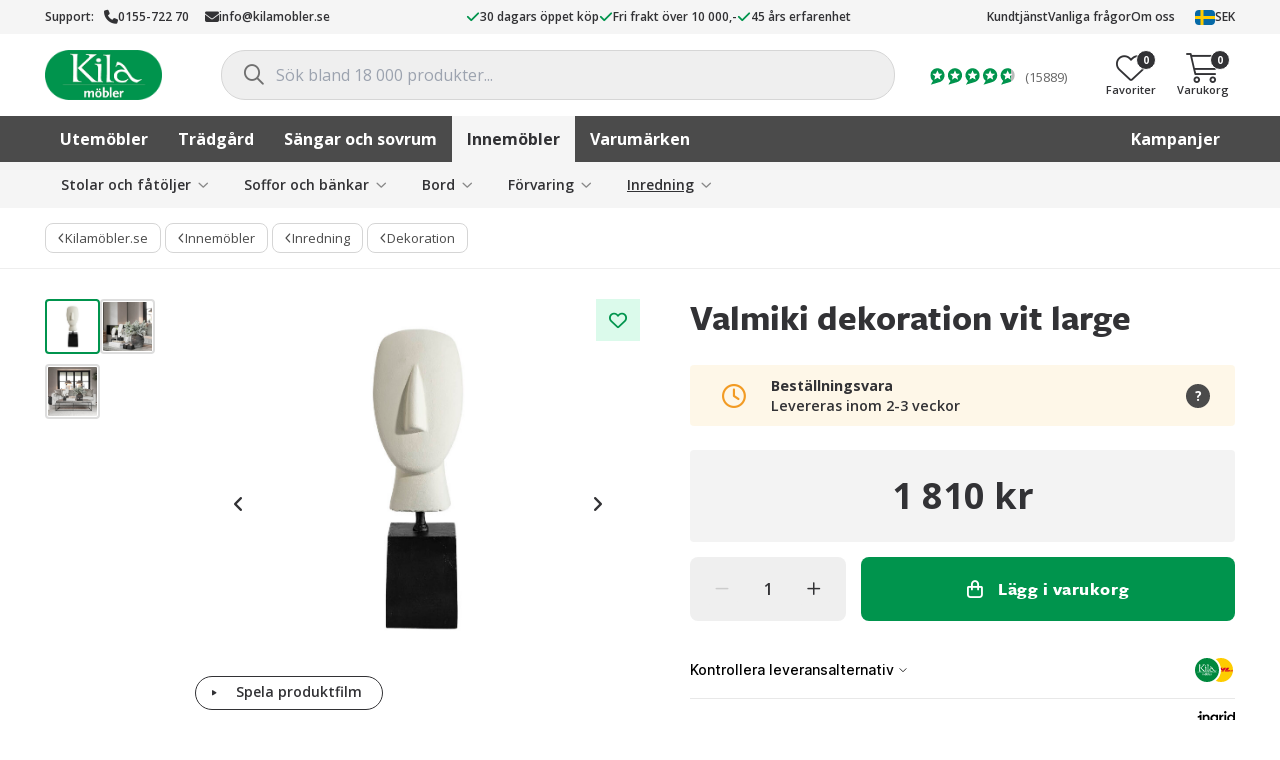

--- FILE ---
content_type: text/html; charset=UTF-8
request_url: https://www.kilamobler.se/valmiki-dekoration-vit-large/
body_size: 52617
content:
<!DOCTYPE html>
<html class="no-js" lang="sv-SE">
<head>
    <meta charset="UTF-8">
    <meta name="viewport" content="width=device-width, initial-scale=1, maximum-scale=1, user-scalable=0">
    <meta name="version" content="3.19.5.4089">
    <meta name="google-site-verification" content="DTPMNyKbgjF0kC7_uydpnfPmGJX7XixfD3zMysE5ByE" />
    <meta name="ahrefs-site-verification" content="f9e73b686c713330ef4799ca479c0d80de0f2cdb13eeffd7414e9a0a604228eb">
    <link rel="profile" href="https://gmpg.org/xfn/11">

    <meta name='robots' content='index, follow, max-image-preview:large, max-snippet:-1, max-video-preview:-1' />
	<style>img:is([sizes="auto" i], [sizes^="auto," i]) { contain-intrinsic-size: 3000px 1500px }</style>
	
	<!-- This site is optimized with the Yoast SEO Premium plugin v26.1 (Yoast SEO v26.1) - https://yoast.com/wordpress/plugins/seo/ -->
	<title>Valmiki dekoration vit large - Kila Möbler</title>
	<meta name="description" content="Vit staty i metall, föreställande ett ansikte på en fot. Dekorativ detalj för ditt hem eller kontor. Den eleganta designen och vita finishen skapar ett" />
	<link rel="canonical" href="https://www.kilamobler.se/valmiki-dekoration-vit-large/" />
	<meta property="og:locale" content="sv_SE" />
	<meta property="og:type" content="article" />
	<meta property="og:title" content="Valmiki dekoration vit large - Kila Möbler" />
	<meta property="og:description" content="Vit staty i metall, föreställande ett ansikte på en fot. Dekorativ detalj för ditt hem eller kontor. Den eleganta designen och vita finishen skapar ett" />
	<meta property="og:url" content="https://www.kilamobler.se/valmiki-dekoration-vit-large/" />
	<meta property="og:site_name" content="Kila Möbler" />
	<meta property="article:publisher" content="https://www.facebook.com/kilamobler" />
	<meta property="article:modified_time" content="2025-11-18T14:02:47+00:00" />
	<meta property="og:image" content="https://cdn.kilamobler.se/wp-content/uploads/2023/02/16162142/Artwood-06-27711.jpg" />
	<meta property="og:image:width" content="1500" />
	<meta property="og:image:height" content="1500" />
	<meta property="og:image:type" content="image/jpeg" />
	<script type="application/ld+json" class="yoast-schema-graph">{"@context":"https://schema.org","@graph":[{"@type":"WebPage","@id":"https://www.kilamobler.se/valmiki-dekoration-vit-large/","url":"https://www.kilamobler.se/valmiki-dekoration-vit-large/","name":"Valmiki dekoration vit large - Kila Möbler","isPartOf":{"@id":"https://www.kilamobler.se/#website"},"primaryImageOfPage":{"@id":"https://www.kilamobler.se/valmiki-dekoration-vit-large/#primaryimage"},"image":{"@id":"https://www.kilamobler.se/valmiki-dekoration-vit-large/#primaryimage"},"thumbnailUrl":"https://cdn.kilamobler.se/wp-content/uploads/2023/02/16162142/Artwood-06-27711.jpg","datePublished":"2023-02-16T15:17:19+00:00","dateModified":"2025-11-18T14:02:47+00:00","description":"Vit staty i metall, föreställande ett ansikte på en fot. Dekorativ detalj för ditt hem eller kontor. Den eleganta designen och vita finishen skapar ett","breadcrumb":{"@id":"https://www.kilamobler.se/valmiki-dekoration-vit-large/#breadcrumb"},"inLanguage":"sv-SE","potentialAction":[{"@type":"ReadAction","target":["https://www.kilamobler.se/valmiki-dekoration-vit-large/"]}]},{"@type":"ImageObject","inLanguage":"sv-SE","@id":"https://www.kilamobler.se/valmiki-dekoration-vit-large/#primaryimage","url":"https://cdn.kilamobler.se/wp-content/uploads/2023/02/16162142/Artwood-06-27711.jpg","contentUrl":"https://cdn.kilamobler.se/wp-content/uploads/2023/02/16162142/Artwood-06-27711.jpg","width":1500,"height":1500,"caption":"Artwood Valmiki dekoration vit large"},{"@type":"BreadcrumbList","@id":"https://www.kilamobler.se/valmiki-dekoration-vit-large/#breadcrumb","itemListElement":[{"@type":"ListItem","position":1,"name":"Butik","item":"https://www.kilamobler.se/butik/"},{"@type":"ListItem","position":2,"name":"Innemöbler","item":"https://www.kilamobler.se/innemobler/"},{"@type":"ListItem","position":3,"name":"Inredning","item":"https://www.kilamobler.se/innemobler/inredning/"},{"@type":"ListItem","position":4,"name":"Dekoration","item":"https://www.kilamobler.se/innemobler/inredning/dekoration/"},{"@type":"ListItem","position":5,"name":"Valmiki dekoration vit large"}]},{"@type":"WebSite","@id":"https://www.kilamobler.se/#website","url":"https://www.kilamobler.se/","name":"Kila Möbler","description":"","publisher":{"@id":"https://www.kilamobler.se/#organization"},"potentialAction":[{"@type":"SearchAction","target":{"@type":"EntryPoint","urlTemplate":"https://www.kilamobler.se/?s={search_term_string}"},"query-input":{"@type":"PropertyValueSpecification","valueRequired":true,"valueName":"search_term_string"}}],"inLanguage":"sv-SE"},{"@type":"Organization","@id":"https://www.kilamobler.se/#organization","name":"Kila Möbler","url":"https://www.kilamobler.se/","logo":{"@type":"ImageObject","inLanguage":"sv-SE","@id":"https://www.kilamobler.se/#/schema/logo/image/","url":"https://cdn.kilamobler.se/wp-content/uploads/2013/12/22212904/kila_m%C3%B6bler_cmyk_logoype-no-outline.png","contentUrl":"https://cdn.kilamobler.se/wp-content/uploads/2013/12/22212904/kila_m%C3%B6bler_cmyk_logoype-no-outline.png","width":400,"height":171,"caption":"Kila Möbler"},"image":{"@id":"https://www.kilamobler.se/#/schema/logo/image/"},"sameAs":["https://www.facebook.com/kilamobler","https://instagram.com/kilamobler"]}]}</script>
	<!-- / Yoast SEO Premium plugin. -->


<link rel='dns-prefetch' href='//js.testfreaks.com' />
<link rel='stylesheet' id='wp-block-library-css' href='https://www.kilamobler.se/wp-includes/css/dist/block-library/style.min.css?ver=6.8.3' type='text/css' media='all' />
<style id='wp-block-library-theme-inline-css' type='text/css'>
.wp-block-audio :where(figcaption){color:#555;font-size:13px;text-align:center}.is-dark-theme .wp-block-audio :where(figcaption){color:#ffffffa6}.wp-block-audio{margin:0 0 1em}.wp-block-code{border:1px solid #ccc;border-radius:4px;font-family:Menlo,Consolas,monaco,monospace;padding:.8em 1em}.wp-block-embed :where(figcaption){color:#555;font-size:13px;text-align:center}.is-dark-theme .wp-block-embed :where(figcaption){color:#ffffffa6}.wp-block-embed{margin:0 0 1em}.blocks-gallery-caption{color:#555;font-size:13px;text-align:center}.is-dark-theme .blocks-gallery-caption{color:#ffffffa6}:root :where(.wp-block-image figcaption){color:#555;font-size:13px;text-align:center}.is-dark-theme :root :where(.wp-block-image figcaption){color:#ffffffa6}.wp-block-image{margin:0 0 1em}.wp-block-pullquote{border-bottom:4px solid;border-top:4px solid;color:currentColor;margin-bottom:1.75em}.wp-block-pullquote cite,.wp-block-pullquote footer,.wp-block-pullquote__citation{color:currentColor;font-size:.8125em;font-style:normal;text-transform:uppercase}.wp-block-quote{border-left:.25em solid;margin:0 0 1.75em;padding-left:1em}.wp-block-quote cite,.wp-block-quote footer{color:currentColor;font-size:.8125em;font-style:normal;position:relative}.wp-block-quote:where(.has-text-align-right){border-left:none;border-right:.25em solid;padding-left:0;padding-right:1em}.wp-block-quote:where(.has-text-align-center){border:none;padding-left:0}.wp-block-quote.is-large,.wp-block-quote.is-style-large,.wp-block-quote:where(.is-style-plain){border:none}.wp-block-search .wp-block-search__label{font-weight:700}.wp-block-search__button{border:1px solid #ccc;padding:.375em .625em}:where(.wp-block-group.has-background){padding:1.25em 2.375em}.wp-block-separator.has-css-opacity{opacity:.4}.wp-block-separator{border:none;border-bottom:2px solid;margin-left:auto;margin-right:auto}.wp-block-separator.has-alpha-channel-opacity{opacity:1}.wp-block-separator:not(.is-style-wide):not(.is-style-dots){width:100px}.wp-block-separator.has-background:not(.is-style-dots){border-bottom:none;height:1px}.wp-block-separator.has-background:not(.is-style-wide):not(.is-style-dots){height:2px}.wp-block-table{margin:0 0 1em}.wp-block-table td,.wp-block-table th{word-break:normal}.wp-block-table :where(figcaption){color:#555;font-size:13px;text-align:center}.is-dark-theme .wp-block-table :where(figcaption){color:#ffffffa6}.wp-block-video :where(figcaption){color:#555;font-size:13px;text-align:center}.is-dark-theme .wp-block-video :where(figcaption){color:#ffffffa6}.wp-block-video{margin:0 0 1em}:root :where(.wp-block-template-part.has-background){margin-bottom:0;margin-top:0;padding:1.25em 2.375em}
</style>
<style id='classic-theme-styles-inline-css' type='text/css'>
/*! This file is auto-generated */
.wp-block-button__link{color:#fff;background-color:#32373c;border-radius:9999px;box-shadow:none;text-decoration:none;padding:calc(.667em + 2px) calc(1.333em + 2px);font-size:1.125em}.wp-block-file__button{background:#32373c;color:#fff;text-decoration:none}
</style>
<link rel='stylesheet' id='yaycurrency-currency-switcher-block-editor-style-css' href='https://www.kilamobler.se/wp-content/plugins/multi-currency-switcher/blocks/style.css?ver=1699262065' type='text/css' media='all' />
<style id='global-styles-inline-css' type='text/css'>
:root{--wp--preset--aspect-ratio--square: 1;--wp--preset--aspect-ratio--4-3: 4/3;--wp--preset--aspect-ratio--3-4: 3/4;--wp--preset--aspect-ratio--3-2: 3/2;--wp--preset--aspect-ratio--2-3: 2/3;--wp--preset--aspect-ratio--16-9: 16/9;--wp--preset--aspect-ratio--9-16: 9/16;--wp--preset--color--black: #000000;--wp--preset--color--cyan-bluish-gray: #abb8c3;--wp--preset--color--white: #ffffff;--wp--preset--color--pale-pink: #f78da7;--wp--preset--color--vivid-red: #cf2e2e;--wp--preset--color--luminous-vivid-orange: #ff6900;--wp--preset--color--luminous-vivid-amber: #fcb900;--wp--preset--color--light-green-cyan: #7bdcb5;--wp--preset--color--vivid-green-cyan: #00d084;--wp--preset--color--pale-cyan-blue: #8ed1fc;--wp--preset--color--vivid-cyan-blue: #0693e3;--wp--preset--color--vivid-purple: #9b51e0;--wp--preset--gradient--vivid-cyan-blue-to-vivid-purple: linear-gradient(135deg,rgba(6,147,227,1) 0%,rgb(155,81,224) 100%);--wp--preset--gradient--light-green-cyan-to-vivid-green-cyan: linear-gradient(135deg,rgb(122,220,180) 0%,rgb(0,208,130) 100%);--wp--preset--gradient--luminous-vivid-amber-to-luminous-vivid-orange: linear-gradient(135deg,rgba(252,185,0,1) 0%,rgba(255,105,0,1) 100%);--wp--preset--gradient--luminous-vivid-orange-to-vivid-red: linear-gradient(135deg,rgba(255,105,0,1) 0%,rgb(207,46,46) 100%);--wp--preset--gradient--very-light-gray-to-cyan-bluish-gray: linear-gradient(135deg,rgb(238,238,238) 0%,rgb(169,184,195) 100%);--wp--preset--gradient--cool-to-warm-spectrum: linear-gradient(135deg,rgb(74,234,220) 0%,rgb(151,120,209) 20%,rgb(207,42,186) 40%,rgb(238,44,130) 60%,rgb(251,105,98) 80%,rgb(254,248,76) 100%);--wp--preset--gradient--blush-light-purple: linear-gradient(135deg,rgb(255,206,236) 0%,rgb(152,150,240) 100%);--wp--preset--gradient--blush-bordeaux: linear-gradient(135deg,rgb(254,205,165) 0%,rgb(254,45,45) 50%,rgb(107,0,62) 100%);--wp--preset--gradient--luminous-dusk: linear-gradient(135deg,rgb(255,203,112) 0%,rgb(199,81,192) 50%,rgb(65,88,208) 100%);--wp--preset--gradient--pale-ocean: linear-gradient(135deg,rgb(255,245,203) 0%,rgb(182,227,212) 50%,rgb(51,167,181) 100%);--wp--preset--gradient--electric-grass: linear-gradient(135deg,rgb(202,248,128) 0%,rgb(113,206,126) 100%);--wp--preset--gradient--midnight: linear-gradient(135deg,rgb(2,3,129) 0%,rgb(40,116,252) 100%);--wp--preset--font-size--small: 13px;--wp--preset--font-size--medium: 20px;--wp--preset--font-size--large: 36px;--wp--preset--font-size--x-large: 42px;--wp--preset--spacing--20: 0.44rem;--wp--preset--spacing--30: 0.67rem;--wp--preset--spacing--40: 1rem;--wp--preset--spacing--50: 1.5rem;--wp--preset--spacing--60: 2.25rem;--wp--preset--spacing--70: 3.38rem;--wp--preset--spacing--80: 5.06rem;--wp--preset--shadow--natural: 6px 6px 9px rgba(0, 0, 0, 0.2);--wp--preset--shadow--deep: 12px 12px 50px rgba(0, 0, 0, 0.4);--wp--preset--shadow--sharp: 6px 6px 0px rgba(0, 0, 0, 0.2);--wp--preset--shadow--outlined: 6px 6px 0px -3px rgba(255, 255, 255, 1), 6px 6px rgba(0, 0, 0, 1);--wp--preset--shadow--crisp: 6px 6px 0px rgba(0, 0, 0, 1);}:root :where(.is-layout-flow) > :first-child{margin-block-start: 0;}:root :where(.is-layout-flow) > :last-child{margin-block-end: 0;}:root :where(.is-layout-flow) > *{margin-block-start: 24px;margin-block-end: 0;}:root :where(.is-layout-constrained) > :first-child{margin-block-start: 0;}:root :where(.is-layout-constrained) > :last-child{margin-block-end: 0;}:root :where(.is-layout-constrained) > *{margin-block-start: 24px;margin-block-end: 0;}:root :where(.is-layout-flex){gap: 24px;}:root :where(.is-layout-grid){gap: 24px;}body .is-layout-flex{display: flex;}.is-layout-flex{flex-wrap: wrap;align-items: center;}.is-layout-flex > :is(*, div){margin: 0;}body .is-layout-grid{display: grid;}.is-layout-grid > :is(*, div){margin: 0;}.has-black-color{color: var(--wp--preset--color--black) !important;}.has-cyan-bluish-gray-color{color: var(--wp--preset--color--cyan-bluish-gray) !important;}.has-white-color{color: var(--wp--preset--color--white) !important;}.has-pale-pink-color{color: var(--wp--preset--color--pale-pink) !important;}.has-vivid-red-color{color: var(--wp--preset--color--vivid-red) !important;}.has-luminous-vivid-orange-color{color: var(--wp--preset--color--luminous-vivid-orange) !important;}.has-luminous-vivid-amber-color{color: var(--wp--preset--color--luminous-vivid-amber) !important;}.has-light-green-cyan-color{color: var(--wp--preset--color--light-green-cyan) !important;}.has-vivid-green-cyan-color{color: var(--wp--preset--color--vivid-green-cyan) !important;}.has-pale-cyan-blue-color{color: var(--wp--preset--color--pale-cyan-blue) !important;}.has-vivid-cyan-blue-color{color: var(--wp--preset--color--vivid-cyan-blue) !important;}.has-vivid-purple-color{color: var(--wp--preset--color--vivid-purple) !important;}.has-black-background-color{background-color: var(--wp--preset--color--black) !important;}.has-cyan-bluish-gray-background-color{background-color: var(--wp--preset--color--cyan-bluish-gray) !important;}.has-white-background-color{background-color: var(--wp--preset--color--white) !important;}.has-pale-pink-background-color{background-color: var(--wp--preset--color--pale-pink) !important;}.has-vivid-red-background-color{background-color: var(--wp--preset--color--vivid-red) !important;}.has-luminous-vivid-orange-background-color{background-color: var(--wp--preset--color--luminous-vivid-orange) !important;}.has-luminous-vivid-amber-background-color{background-color: var(--wp--preset--color--luminous-vivid-amber) !important;}.has-light-green-cyan-background-color{background-color: var(--wp--preset--color--light-green-cyan) !important;}.has-vivid-green-cyan-background-color{background-color: var(--wp--preset--color--vivid-green-cyan) !important;}.has-pale-cyan-blue-background-color{background-color: var(--wp--preset--color--pale-cyan-blue) !important;}.has-vivid-cyan-blue-background-color{background-color: var(--wp--preset--color--vivid-cyan-blue) !important;}.has-vivid-purple-background-color{background-color: var(--wp--preset--color--vivid-purple) !important;}.has-black-border-color{border-color: var(--wp--preset--color--black) !important;}.has-cyan-bluish-gray-border-color{border-color: var(--wp--preset--color--cyan-bluish-gray) !important;}.has-white-border-color{border-color: var(--wp--preset--color--white) !important;}.has-pale-pink-border-color{border-color: var(--wp--preset--color--pale-pink) !important;}.has-vivid-red-border-color{border-color: var(--wp--preset--color--vivid-red) !important;}.has-luminous-vivid-orange-border-color{border-color: var(--wp--preset--color--luminous-vivid-orange) !important;}.has-luminous-vivid-amber-border-color{border-color: var(--wp--preset--color--luminous-vivid-amber) !important;}.has-light-green-cyan-border-color{border-color: var(--wp--preset--color--light-green-cyan) !important;}.has-vivid-green-cyan-border-color{border-color: var(--wp--preset--color--vivid-green-cyan) !important;}.has-pale-cyan-blue-border-color{border-color: var(--wp--preset--color--pale-cyan-blue) !important;}.has-vivid-cyan-blue-border-color{border-color: var(--wp--preset--color--vivid-cyan-blue) !important;}.has-vivid-purple-border-color{border-color: var(--wp--preset--color--vivid-purple) !important;}.has-vivid-cyan-blue-to-vivid-purple-gradient-background{background: var(--wp--preset--gradient--vivid-cyan-blue-to-vivid-purple) !important;}.has-light-green-cyan-to-vivid-green-cyan-gradient-background{background: var(--wp--preset--gradient--light-green-cyan-to-vivid-green-cyan) !important;}.has-luminous-vivid-amber-to-luminous-vivid-orange-gradient-background{background: var(--wp--preset--gradient--luminous-vivid-amber-to-luminous-vivid-orange) !important;}.has-luminous-vivid-orange-to-vivid-red-gradient-background{background: var(--wp--preset--gradient--luminous-vivid-orange-to-vivid-red) !important;}.has-very-light-gray-to-cyan-bluish-gray-gradient-background{background: var(--wp--preset--gradient--very-light-gray-to-cyan-bluish-gray) !important;}.has-cool-to-warm-spectrum-gradient-background{background: var(--wp--preset--gradient--cool-to-warm-spectrum) !important;}.has-blush-light-purple-gradient-background{background: var(--wp--preset--gradient--blush-light-purple) !important;}.has-blush-bordeaux-gradient-background{background: var(--wp--preset--gradient--blush-bordeaux) !important;}.has-luminous-dusk-gradient-background{background: var(--wp--preset--gradient--luminous-dusk) !important;}.has-pale-ocean-gradient-background{background: var(--wp--preset--gradient--pale-ocean) !important;}.has-electric-grass-gradient-background{background: var(--wp--preset--gradient--electric-grass) !important;}.has-midnight-gradient-background{background: var(--wp--preset--gradient--midnight) !important;}.has-small-font-size{font-size: var(--wp--preset--font-size--small) !important;}.has-medium-font-size{font-size: var(--wp--preset--font-size--medium) !important;}.has-large-font-size{font-size: var(--wp--preset--font-size--large) !important;}.has-x-large-font-size{font-size: var(--wp--preset--font-size--x-large) !important;}
:root :where(.wp-block-pullquote){font-size: 1.5em;line-height: 1.6;}
</style>
<link rel='stylesheet' id='photoswipe-css' href='https://www.kilamobler.se/wp-content/plugins/woocommerce/assets/css/photoswipe/photoswipe.min.css?ver=10.2.3' type='text/css' media='all' />
<link rel='stylesheet' id='photoswipe-default-skin-css' href='https://www.kilamobler.se/wp-content/plugins/woocommerce/assets/css/photoswipe/default-skin/default-skin.min.css?ver=10.2.3' type='text/css' media='all' />
<style id='woocommerce-inline-inline-css' type='text/css'>
.woocommerce form .form-row .required { visibility: visible; }
</style>
<link rel='stylesheet' id='wpmf-singleimage-popup-style-css' href='https://www.kilamobler.se/wp-content/plugins/wp-media-folder/assets/css/display-gallery/magnific-popup.css?ver=0.9.9' type='text/css' media='all' />
<link rel='stylesheet' id='dashicons-css' href='https://www.kilamobler.se/wp-includes/css/dashicons.min.css?ver=6.8.3' type='text/css' media='all' />
<link rel='stylesheet' id='woocommerce-addons-css-css' href='https://www.kilamobler.se/wp-content/plugins/woocommerce-product-addons/assets/css/frontend/frontend.css?ver=8.1.0' type='text/css' media='all' />
<link rel='stylesheet' id='swatches-and-photos-css' href='https://www.kilamobler.se/wp-content/plugins/woocommerce-variation-swatches-and-photos/assets/css/swatches-and-photos.css?ver=3.0.6' type='text/css' media='all' />
<link rel='stylesheet' id='brands-styles-css' href='https://www.kilamobler.se/wp-content/plugins/woocommerce/assets/css/brands.css?ver=10.2.3' type='text/css' media='all' />
<link rel='preload stylesheet' as='style' crossorigin='anonymous' id='main-css' href='https://www.kilamobler.se/wp-content/themes/kilamobler/static/main.min.css?ver=3.19.5.4089' type='text/css' media='' />
<link rel='stylesheet' id='kila-single-product-css' href='https://www.kilamobler.se/wp-content/themes/kilamobler/static/single-product.min.css?ver=3.19.5.4089' type='text/css' media='' />
<link rel='stylesheet' id='tailwind-css' href='https://www.kilamobler.se/wp-content/themes/kilamobler/static/tailwind.min.css?ver=3.19.5.4089' type='text/css' media='' />
<link rel='stylesheet' id='custom-css' href='https://www.kilamobler.se/wp-content/themes/kilamobler/custom-kilamobler.css?ver=3.19.5.4089' type='text/css' media='' />
<link rel='stylesheet' id='wc-cp-checkout-blocks-css' href='https://www.kilamobler.se/wp-content/plugins/woocommerce-composite-products/assets/css/frontend/checkout-blocks.css?ver=11.0.1' type='text/css' media='all' />
<script type="text/template" id="tmpl-variation-template">
    <# if ( data.variation.sku ) { #>
    <div class="product-sku">Art. nr: {{{data.variation.sku}}}</div>
    <# } #>
    <div class="product-title">{{{data.variation.title }}}</div>
    <div class="variation-description">{{{data.variation.variation_description }}}</div>
    <# if ( data.variation.availability_html ) { #>
    {{{ data.variation.availability_html }}}
    <# } #>
    <input
        type="hidden"
        class="variation-qty"
        stock="{{{ data.variation.stock }}}"
        backorder_limit="{{{ data.variation.backorder_limit }}}"
    />
	</script>
<script type="text/template" id="tmpl-unavailable-variation-template">
    <p>
		Den här produkten är inte tillgänglig. Välj en annan kombination.    </p>
</script>
<script type="text/javascript" src="https://www.kilamobler.se/wp-includes/js/jquery/jquery.min.js?ver=3.7.1" id="jquery-core-js"></script>
<script type="text/javascript" src="https://www.kilamobler.se/wp-includes/js/underscore.min.js?ver=1.13.7" id="underscore-js"></script>
<script type="text/javascript" id="wp-util-js-extra">
/* <![CDATA[ */
var _wpUtilSettings = {"ajax":{"url":"\/wp-admin\/admin-ajax.php"}};
/* ]]> */
</script>
<script type="text/javascript" src="https://www.kilamobler.se/wp-includes/js/wp-util.min.js?ver=6.8.3" id="wp-util-js"></script>
<script type="text/javascript" src="https://www.kilamobler.se/wp-content/plugins/woocommerce/assets/js/jquery-blockui/jquery.blockUI.min.js?ver=2.7.0-wc.10.2.3" id="jquery-blockui-js" data-wp-strategy="defer"></script>
<script type="text/javascript" src="https://www.kilamobler.se/wp-content/plugins/woocommerce/assets/js/flexslider/jquery.flexslider.min.js?ver=2.7.2-wc.10.2.3" id="flexslider-js" defer="defer" data-wp-strategy="defer"></script>
<script type="text/javascript" src="https://www.kilamobler.se/wp-content/plugins/woocommerce/assets/js/photoswipe/photoswipe.min.js?ver=4.1.1-wc.10.2.3" id="photoswipe-js" defer="defer" data-wp-strategy="defer"></script>
<script type="text/javascript" src="https://www.kilamobler.se/wp-content/plugins/woocommerce/assets/js/photoswipe/photoswipe-ui-default.min.js?ver=4.1.1-wc.10.2.3" id="photoswipe-ui-default-js" defer="defer" data-wp-strategy="defer"></script>
<script type="text/javascript" id="wc-single-product-js-extra">
/* <![CDATA[ */
var wc_single_product_params = {"i18n_required_rating_text":"V\u00e4lj ett betyg","i18n_rating_options":["1 av 5 stj\u00e4rnor","2 av 5 stj\u00e4rnor","3 av 5 stj\u00e4rnor","4 av 5 stj\u00e4rnor","5 av 5 stj\u00e4rnor"],"i18n_product_gallery_trigger_text":"Visa bildgalleri i fullsk\u00e4rm","review_rating_required":"no","flexslider":{"rtl":false,"animation":"slide","smoothHeight":true,"directionNav":true,"controlNav":"thumbnails","slideshow":false,"animationSpeed":500,"animationLoop":false,"allowOneSlide":false,"prevText":"","nextText":""},"zoom_enabled":"","zoom_options":[],"photoswipe_enabled":"1","photoswipe_options":{"shareEl":false,"closeOnScroll":false,"history":false,"hideAnimationDuration":0,"showAnimationDuration":0},"flexslider_enabled":"1"};
/* ]]> */
</script>
<script type="text/javascript" src="https://www.kilamobler.se/wp-content/plugins/woocommerce/assets/js/frontend/single-product.min.js?ver=10.2.3" id="wc-single-product-js" defer="defer" data-wp-strategy="defer"></script>
<script type="text/javascript" src="https://www.kilamobler.se/wp-content/plugins/woocommerce/assets/js/js-cookie/js.cookie.min.js?ver=2.1.4-wc.10.2.3" id="js-cookie-js" defer="defer" data-wp-strategy="defer"></script>
<script type="text/javascript" id="woocommerce-js-extra">
/* <![CDATA[ */
var woocommerce_params = {"ajax_url":"\/wp-admin\/admin-ajax.php","wc_ajax_url":"\/?wc-ajax=%%endpoint%%","i18n_password_show":"Visa l\u00f6senord","i18n_password_hide":"D\u00f6lj l\u00f6senord"};
/* ]]> */
</script>
<script type="text/javascript" src="https://www.kilamobler.se/wp-content/plugins/woocommerce/assets/js/frontend/woocommerce.min.js?ver=10.2.3" id="woocommerce-js" defer="defer" data-wp-strategy="defer"></script>
<script type="text/javascript" src="https://www.kilamobler.se/wp-content/plugins/wp-media-folder/assets/js/single_image_lightbox/single_image_lightbox.js?ver=6.1.6" id="wpmf-singleimage-lightbox-js"></script>
<script type="text/javascript" src="https://www.kilamobler.se/wp-content/plugins/woocommerce/assets/js/dompurify/purify.min.js?ver=10.2.3" id="dompurify-js"></script>
<script type="text/javascript" src="https://js.testfreaks.com/onpage/kilamobler.se/head.js?ver=3.19.5.4089" id="testfreaks-js" async="async" data-wp-strategy="async"></script>

		<!-- Google Tag Manager -->
		<script>(function(w,d,s,l,i){w[l]=w[l]||[];w[l].push({'gtm.start':new Date().getTime(),event:'gtm.js'});var f=d.getElementsByTagName(s)[0],j=d.createElement(s);j.async=true;j.src="https://measurement.kilamobler.se/wGzleeepdel.js?"+i;f.parentNode.insertBefore(j,f);})(window,document,'script','dataLayer','CZl=aWQ9R1RNLU5LS1NQTg%3D%3D&amp;page=3');</script>
		<!-- End Google Tag Manager -->
		        <script type="text/javascript">
            window.kilamobler = window.kilamobler || {};
            window.kilamobler.facets = [{"is_default":true,"is_visible":true,"type":"boolean","label":"Uppst\u00e4lld i butik","name":"available_in_store","meta":[]},{"is_default":true,"is_visible":true,"type":"boolean","label":"Finns i lager","name":"is_in_stock","meta":[]},{"is_default":true,"is_visible":true,"type":"boolean","label":"Rabatterade produkter","name":"is_on_sale","meta":[]},{"is_default":true,"is_visible":false,"type":"distinct","label":"Rabatterad upp till","name":"percentage_sale","meta":[]},{"is_default":true,"is_visible":true,"type":"distinct","label":"Underkategori","name":"product_type","meta":[]},{"is_default":true,"is_visible":true,"type":"distinct","label":"F\u00e4rg","name":"color","meta":[{"name":"F\u00e4rgval","color":"#FFFFFF","image":"https:\/\/cdn.kilamobler.se\/wp-content\/uploads\/2022\/12\/22093241\/fargval-274x274.jpg"},{"name":"Multif\u00e4rgad","color":"#FFFFFF","image":"https:\/\/cdn.kilamobler.se\/wp-content\/uploads\/2022\/12\/22100652\/flerfargad2-274x274.png"},{"name":"Of\u00e4rgad","color":"#FFFFFF","image":"https:\/\/cdn.kilamobler.se\/wp-content\/uploads\/2019\/08\/22184907\/swatch-transparent.jpg"},{"name":"Greige","color":"#FFFFFF","image":"https:\/\/cdn.kilamobler.se\/wp-content\/uploads\/2025\/01\/17161625\/greige-274x274.webp"},{"name":"Ljusgr\u00f6n","color":"#b6e8b5","image":""},{"name":"M\u00f6rkgr\u00f6n","color":"#104a03","image":""},{"name":"Natur","color":"#DFCABB","image":""},{"name":"Terrakotta","color":"#BD6C50","image":""},{"name":"Transparent","color":"#FFFFFF","image":"https:\/\/cdn.kilamobler.se\/wp-content\/uploads\/2019\/08\/22184907\/swatch-transparent.jpg"},{"name":"Svart","color":"#000000","image":""},{"name":"Vit","color":"#FFFFFF","image":""},{"name":"Beige","color":"#cfbda5","image":""},{"name":"Gr\u00e5","color":"#646665","image":""},{"name":"Ljusgr\u00e5","color":"#bcbcba","image":""},{"name":"M\u00f6rkgr\u00e5","color":"#3b3b3b","image":""},{"name":"Silver","color":"#FFFFFF","image":"https:\/\/cdn.kilamobler.se\/wp-content\/uploads\/2015\/08\/22211143\/silver.jpg"},{"name":"Guld","color":"#FFFFFF","image":"https:\/\/cdn.kilamobler.se\/wp-content\/uploads\/2019\/08\/22184907\/swatch-guld.jpg"},{"name":"Brun","color":"#854d25","image":""},{"name":"M\u00f6rkbrun","color":"#362611","image":""},{"name":"Tr\u00e4f\u00e4rgad","color":"#FFFFFF","image":"https:\/\/cdn.kilamobler.se\/wp-content\/uploads\/2018\/10\/22201940\/aztek-ek-swatch-e1539178223599.jpg"},{"name":"Taupe","color":"#7a695a","image":""},{"name":"M\u00e4ssing","color":"#FFFFFF","image":"https:\/\/cdn.kilamobler.se\/wp-content\/uploads\/2019\/08\/22184906\/swatch-massing.jpg"},{"name":"Koppar","color":"#FFFFFF","image":"https:\/\/cdn.kilamobler.se\/wp-content\/uploads\/2015\/08\/22211143\/koppar.jpg"},{"name":"Bl\u00e5","color":"#1c95e6","image":""},{"name":"Ljusbl\u00e5","color":"#9ad0fc","image":""},{"name":"M\u00f6rkbl\u00e5","color":"#072d69","image":""},{"name":"Turkos","color":"#61dae0","image":""},{"name":"Gr\u00f6n","color":"#51a353","image":""},{"name":"Gul","color":"#ffe940","image":""},{"name":"Lila","color":"#8458d1","image":""},{"name":"Orange","color":"#f2902e","image":""},{"name":"R\u00f6d","color":"#c73434","image":""},{"name":"Rosa","color":"#f090a6","image":""}]},{"is_default":true,"is_visible":true,"type":"distinct","label":"Material","name":"material","meta":[]},{"is_default":true,"is_visible":true,"type":"distinct","label":"Varum\u00e4rke","name":"brand","meta":[]}]        </script>
		        <script type="text/javascript">
            window.kilamobler = window.kilamobler || {};
            window.kilamobler.product = {
                id: 539481,
                title: 'Valmiki dekoration vit large',
            };
        </script>
                <script>
            (function(w) {
                w.kilamobler = w.kilamobler || {};
                w.kilamobler.nav = {
                    current: [[{"term_id":2402,"name":"Dekoration","slug":"dekoration","term_group":0,"term_taxonomy_id":2474,"taxonomy":"product_cat","description":"I ett vackert inrett hem \u00e4r det detaljerna som g\u00f6r det. Omge dig med saker som \u00f6gat kan vila p\u00e5 och som knyter samman inredningens stil, eller varf\u00f6r inte bryter av mot den helt?","parent":2397,"count":227,"filter":"raw"},2397,6774],[{"term_id":1412,"name":"Artwood","slug":"artwood","term_group":0,"term_taxonomy_id":837,"taxonomy":"product_cat","description":"<h3>M\u00f6bler och inredning sedan 1969<\/h3>\r\nArtwood tillverkar unika m\u00f6bler b\u00e5de f\u00f6r inomhus- och utomhusbruk. Rottingm\u00f6bler, skinnm\u00f6bler eller betongm\u00f6bler, Artwood levererar unika kvalitetsm\u00f6bler i m\u00e5nga olika material.","parent":818,"count":2020,"filter":"raw"},818]],
                };
            }(window));
        </script>
                <link
            rel="preload"
            href="https://www.kilamobler.se/wp-content/themes/kilamobler/static/fonts/fontawesome/webfonts/fa-light-300.woff2"
            as="font"
            type="font/woff2"
            crossorigin
        >
        <link
            rel="preload"
            href="https://www.kilamobler.se/wp-content/themes/kilamobler/static/fonts/fontawesome/webfonts/fa-regular-400.woff2"
            as="font"
            type="font/woff2"
            crossorigin
        >
        <link
            rel="preload"
            href="https://www.kilamobler.se/wp-content/themes/kilamobler/static/fonts/fontawesome/webfonts/fa-solid-900.woff2"
            as="font"
            type="font/woff2"
            crossorigin
        >
        <link
            rel="preload"
            href="https://www.kilamobler.se/wp-content/themes/kilamobler/static/fonts/fontawesome/webfonts/fa-brands-400.woff2"
            as="font"
            type="font/woff2"
            crossorigin
        >
        <link
            rel="preload"
            href="https://www.kilamobler.se/wp-content/themes/kilamobler/static/fonts/flaticons/flaticon_kilamoblerse.woff"
            as="font"
            type="font/woff"
            crossorigin
        >
        	<noscript><style>.woocommerce-product-gallery{ opacity: 1 !important; }</style></noscript>
	<!-- This site is optimized with the Perfect SEO Url plugin v2.9.7 - https://www.perfectseourl.com -->
                <script>
                    (function(w) {
                        'use strict';
                        w.wishlist = w.wishlist || {};
                        w.wishlist.hash = '';
                        w.wishlist.is_own = true;
                    }(window));
                </script>
                <link rel="icon" href="https://cdn.kilamobler.se/wp-content/uploads/2015/03/22210258/cropped-apple-touch-icon-kila-476x476.png" sizes="32x32" />
<link rel="icon" href="https://cdn.kilamobler.se/wp-content/uploads/2015/03/22210258/cropped-apple-touch-icon-kila-476x476.png" sizes="192x192" />
<link rel="apple-touch-icon" href="https://cdn.kilamobler.se/wp-content/uploads/2015/03/22210258/cropped-apple-touch-icon-kila-476x476.png" />
<meta name="msapplication-TileImage" content="https://cdn.kilamobler.se/wp-content/uploads/2015/03/22210258/cropped-apple-touch-icon-kila-476x476.png" />
		<style type="text/css" id="wp-custom-css">
			@media screen and (max-width: 1023px) {
#main-nav .sub-menu > li:last-child .dropdown .column.column--category-links li .sub-menu-toggle {
display:flex;
}
}		</style>
		
    <meta name=“p:domain_verify” content="d7557e86bf2b04eb7e396da09d698cd6" />

            <script defer id="pertentoScript" src="https://app.pertento.ai/pertentoRuntime.js?website-id=4006"></script>
        </head>
<body class="wp-singular product-template-default single single-product postid-539481 wp-embed-responsive wp-theme-kilamobler theme-kilamobler woocommerce woocommerce-page woocommerce-no-js" data-instant-intensity="50" acd-instant-page="true">
<script
    async
    src="https://eu-library.klarnaservices.com/lib.js"
    data-client-id="00272443-478d-57b6-8dd6-345f71a7deb4"
></script>
<script>
    window.KlarnaOnsiteService = window.KlarnaOnsiteService || [];
    window.KlarnaOnsiteService.push({eventName: 'refresh-placements'});
</script>
<div class="wishlist-flyout" data-testid="wishlist-flyout">
    <div class="wishlist-flyout-inner">
        <h2 class="close-wishlist">Min önskelista</h2>
        <div class="wishlist-list products columns-5" data-testid="wishlist-list">
            <p>Du har inga produkter i din önskelista än.</p>
        </div>

        <div class="wishlist-flyout-share">
            <div class="wishlist-share-wrp">
	<form class="wishlist-share">
		<input
			class="wishlist_email"
			type="email"
			placeholder="E-postadress"
			autocomplete="false"
			required
		/>
		<button class="wishlist_send" class="button">Skicka</button>
		<small>Dina favoriter sparas i webbläsaren. Vill du spara dem för att fortsätta handla på en annan dator/mobil kan du skicka dina favoriter i ett mail till dig själv eller till någon annan du vill dela den med.</small>
	</form>
</div>
            <a class="wishlist-share-toggle">
                Dela önskelista
            </a>
        </div>
    </div>
</div>
<header id="site-header" class="relative z-[600] bg-white md:pb-[46px]">
    <div class="top-bar hidden relative z-[500] bg-[#F5F5F5] text-[12px] leading-[20px] font-semibold lg:flex">
        <div class="container flex items-center justify-between py-[7px]">
            <div class="top-bar__support inline-flex items-center">
                Support:
                <a
                    class="group inline-flex items-center gap-x-[5px] ml-2.5 font-semibold text-kilablack hover:text-kilaprimary"
                    href="tel:+4615572270"
                >
                    <i class="fas fa-phone font-black text-[14px] group-hover:text-kilablack"></i>
                    0155-722 70
                </a>
                <a
                    class="group inline-flex items-center gap-x-[5px] ml-4 font-semibold text-kilablack hover:text-kilaprimary"
                    href="mailto:info@kilamobler.se"
                >
                    <i class="fas fa-envelope font-black text-[14px] group-hover:text-kilablack"></i>
                    info@kilamobler.se
                </a>
            </div>
                            <ul class="top-bar__usp hidden xl:flex items-center gap-x-3 xl:gap-x-5 ml-auto">
                                                <li class="flex items-center gap-x-1.5 xl:gap-x-2.5">
                                                                <a
                                    href="https://www.kilamobler.se/oppet-kop-och-garanti/"
                                    class="flex items-center gap-x-1.5 xl:gap-x-2.5"
                                >                                    <i
                                        class="fas fa-check text-[14px] text-kilaprimary"
                                    ></i>
                                    30 dagars öppet köp
                                    </a>                             </li>
                                                        <li class="flex items-center gap-x-1.5 xl:gap-x-2.5">
                                                                <a
                                    href="https://www.kilamobler.se/leveransinformation/"
                                    class="flex items-center gap-x-1.5 xl:gap-x-2.5"
                                >                                    <i
                                        class="fas fa-check text-[14px] text-kilaprimary"
                                    ></i>
                                    Fri frakt över 10 000,-
                                    </a>                             </li>
                                                        <li class="flex items-center gap-x-1.5 xl:gap-x-2.5">
                                                                <a
                                    href="https://www.kilamobler.se/om-kila-mobler/"
                                    class="flex items-center gap-x-1.5 xl:gap-x-2.5"
                                >                                    <i
                                        class="fas fa-check text-[14px] text-kilaprimary"
                                    ></i>
                                    45 års erfarenhet
                                    </a>                             </li>
                                            </ul>
                            <nav class="top-bar__nav ml-auto">
                <ul class="flex items-center gap-x-3 xl:gap-x-5">
                    <li>
                        <a href="/kundservice" class="text-kilablack hover:text-kilaprimary">
                            Kundtjänst
                        </a>
                    </li>
                    <li>
                        <a href="/fragor-och-svar" class="text-kilablack hover:text-kilaprimary">
                            Vanliga frågor
                        </a>
                    </li>
                    <li>
                        <a href="/om-kila-mobler" class="text-kilablack hover:text-kilaprimary">
                            Om oss
                        </a>
                    </li>
                </ul>
            </nav>
                            <div class="top-bar__currency ml-5">
                            <div
            class="relative"
            x-data="CurrencySwitcher({&quot;currencies&quot;:[{&quot;id&quot;:646875,&quot;label&quot;:&quot;SEK&quot;,&quot;flag&quot;:&quot;https:\/\/www.kilamobler.se\/wp-content\/plugins\/multi-currency-switcher\/assets\/dist\/flags\/se.svg&quot;},{&quot;id&quot;:646877,&quot;label&quot;:&quot;EUR&quot;,&quot;flag&quot;:&quot;https:\/\/www.kilamobler.se\/wp-content\/plugins\/multi-currency-switcher\/assets\/dist\/flags\/fi.svg&quot;},{&quot;id&quot;:646879,&quot;label&quot;:&quot;DKK&quot;,&quot;flag&quot;:&quot;https:\/\/www.kilamobler.se\/wp-content\/plugins\/multi-currency-switcher\/assets\/dist\/flags\/dk.svg&quot;}],&quot;selectedCurrency&quot;:{&quot;id&quot;:646875,&quot;label&quot;:&quot;SEK&quot;,&quot;flag&quot;:&quot;https:\/\/www.kilamobler.se\/wp-content\/plugins\/multi-currency-switcher\/assets\/dist\/flags\/se.svg&quot;}})"
        >
            <div class="flex gap-2 items-center justify-end cursor-pointer" @click="open = !open">
                <img :src="selectedCurrency.flag" width="20" height="15px" class="rounded" />
                <span x-text="selectedCurrency.label"></span>
            </div>
            <div
                class="absolute bg-white !min-w-[80px] -right-2.5 translate-y-[4px] overflow-hidden rounded border-none shadow-[0_2px_8px_0_rgba(0,0,0,0.08)]"
                x-show="open"
                @click.outside="open = false"
            >
                <ul class="text-[12px] leading-[20px] font-semibold">
                    <template x-for="currency in currencies">
                        <li
                            @click="changeCurrency(currency)"
                            class="flex items-center justify-start gap-2 cursor-pointer border-b border-black/10 last:border-none p-3 xl:hover:bg-[#D9EFE5]"
                        >
                            <img :src="currency.flag" width="20" height="15px" class="rounded" />
                            <span x-text="currency.label"></span>
                        </li>
                    </template>
                </ul>
            </div>
        </div>
                        </div>
                        </div>
    </div>
    <div class="site-header site-header--normal relative flex z-[2] w-full bg-white py-3 md:py-4">
        <div class="container flex flex-wrap items-center justify-between">
            <button class="site-header__menu-toggle fal fa-bars order-1 block text-kilablack text-[28px] mr-12 basis-6 md:text-[30px] md:mr-14 lg:hidden"></button>
            <div class="site-header__logo order-2 basis-[120px] ml-auto lg:ml-0">
                <a href="https://www.kilamobler.se" class="block h-[50px] text-center lg:text-left">
                    <img
                        class="max-h-full w-auto"
                        width="118" height="50"
                        src="https://www.kilamobler.se/wp-content/themes/kilamobler/static/images/logo.png"
                        alt="Kila Möbler"
                    />
                </a>
            </div>
            <div class="site-header__search relative z-[2] basis-full order-6 mt-3 md:mt-4 lg:basis-auto lg:flex-1 lg:order-3 lg:ml-14 lg:mt-0">
                <div class="search-app"></div>
            </div>
                            <a
                    class="hidden basis-[150px] order-4 pt-2 mx-[3%] !cursor-pointer lg:block"
                    href="https://www.kilamobler.se/alla-recensioner/"
                >
                    <div class="w-full h-full pointer-events-none">
                        <div id="testfreaks-all-reviews-badge"></div>
                    </div>
                </a>
                            <div class="site-header__cart flex items-center justify-between order-5 basis-[75px] ml-auto lg:basis-[80px] lg:justify-end xl:basis-[85px] xl:ml-auto">
                        <a
            class="wishlist-link"
            data-toggle-wishlist
            data-testid="show-wishlist"
        >
            <span data-testid="show-wishlist-count">0</span>
        </a>
                        <div class="mini-cart">
    <a class="mini-cart__cart-icon">
                    <span>0</span>
                </a>
    <div class="mini-cart__dropdown">
        <div class="cart_list_wrp">
            <h2 class="close-mini-cart">Varukorg</h2>
                            <p class="woocommerce-mini-cart__empty-message">
                    Inga produkter i varukorgen.                </p>
                        </div>
    </div>
</div>
            </div>
        </div>
    </div>
    <nav id="main-nav">
        <h2 class="close-menu">Meny</h2>
        <ul id="menu-mainmenu" class="menu"><li data-id="6778"><a title="Utemöbler" href="https://www.kilamobler.se/utemobler/"><span>Utemöbler</span></a>
<ul class="sub-menu">
	<li data-id="6684"><a title="Möbelgrupper" href="https://www.kilamobler.se/utemobler/mobelgrupper/"><span>Möbelgrupper</span></a><div class="dropdown perf">
	<ul class="column column--category-links">
		<li data-id="464"><a title="Matgrupper" href="https://www.kilamobler.se/utemobler/mobelgrupper/matgrupper/"><img width="274" height="274" src="https://cdn.kilamobler.se/wp-content/uploads/2022/12/27160644/Brafab-Keros_2076_Midway_4032-8-21-02-original_89598-274x274.jpg" class="attachment-thumbnail size-thumbnail" alt="" decoding="async" loading="lazy" srcset="https://cdn.kilamobler.se/wp-content/uploads/2022/12/27160644/Brafab-Keros_2076_Midway_4032-8-21-02-original_89598-274x274.jpg 274w, https://cdn.kilamobler.se/wp-content/uploads/2022/12/27160644/Brafab-Keros_2076_Midway_4032-8-21-02-original_89598-548x548.jpg 548w, https://cdn.kilamobler.se/wp-content/uploads/2022/12/27160644/Brafab-Keros_2076_Midway_4032-8-21-02-original_89598-768x768.jpg 768w, https://cdn.kilamobler.se/wp-content/uploads/2022/12/27160644/Brafab-Keros_2076_Midway_4032-8-21-02-original_89598-64x64.jpg 64w, https://cdn.kilamobler.se/wp-content/uploads/2022/12/27160644/Brafab-Keros_2076_Midway_4032-8-21-02-original_89598-128x128.jpg 128w, https://cdn.kilamobler.se/wp-content/uploads/2022/12/27160644/Brafab-Keros_2076_Midway_4032-8-21-02-original_89598-720x720.jpg 720w, https://cdn.kilamobler.se/wp-content/uploads/2022/12/27160644/Brafab-Keros_2076_Midway_4032-8-21-02-original_89598-1080x1080.jpg 1080w, https://cdn.kilamobler.se/wp-content/uploads/2022/12/27160644/Brafab-Keros_2076_Midway_4032-8-21-02-original_89598-827x827.jpg 827w, https://cdn.kilamobler.se/wp-content/uploads/2022/12/27160644/Brafab-Keros_2076_Midway_4032-8-21-02-original_89598-753x753.jpg 753w, https://cdn.kilamobler.se/wp-content/uploads/2022/12/27160644/Brafab-Keros_2076_Midway_4032-8-21-02-original_89598-50x50.jpg 50w, https://cdn.kilamobler.se/wp-content/uploads/2022/12/27160644/Brafab-Keros_2076_Midway_4032-8-21-02-original_89598.jpg 1500w" sizes="auto, (max-width: 274px) 100vw, 274px" /></a><a title="Matgrupper" href="https://www.kilamobler.se/utemobler/mobelgrupper/matgrupper/"><span>Matgrupper</span></a>
		<ul>
			<li data-id="313571"><a title="Förlängningsbara matgrupper" href="https://www.kilamobler.se/utemobler/mobelgrupper/matgrupper/?property=F%C3%B6rl%C3%A4ngningsbart+bord"><span>Förlängningsbara matgrupper</span></a></li>			<li data-id="313572"><a title="Runda matgrupper" href="https://www.kilamobler.se/utemobler/mobelgrupper/matgrupper/?form=Rund"><span>Runda matgrupper</span></a></li>			<li data-id="313573"><a title="Fyrkantiga matgrupper" href="https://www.kilamobler.se/utemobler/mobelgrupper/matgrupper/?form=Kvadratisk,Rektangul%C3%A4r"><span>Fyrkantiga matgrupper</span></a></li>		</ul>
</li>		<li data-id="6685"><a title="Loungegrupper" href="https://www.kilamobler.se/utemobler/mobelgrupper/loungegrupper/"><img width="274" height="274" src="https://cdn.kilamobler.se/wp-content/uploads/2016/11/22202831/Ninja_cornersofa.jpg" class="attachment-thumbnail size-thumbnail" alt="NInja hörnsoffa i rustik konstrotting från Brafab." decoding="async" loading="lazy" srcset="https://cdn.kilamobler.se/wp-content/uploads/2016/11/22202831/Ninja_cornersofa.jpg 1500w, https://cdn.kilamobler.se/wp-content/uploads/2016/11/22202831/Ninja_cornersofa-476x476.jpg 476w" sizes="auto, (max-width: 274px) 100vw, 274px" /></a><a title="Loungegrupper" href="https://www.kilamobler.se/utemobler/mobelgrupper/loungegrupper/"><span>Loungegrupper</span></a>
		<ul>
			<li data-id="833"><a title="Soffgrupper" href="https://www.kilamobler.se/utemobler/mobelgrupper/loungegrupper/soffgrupper/"><span>Soffgrupper</span></a></li>			<li data-id="647"><a title="Hörnsoffor" href="https://www.kilamobler.se/utemobler/mobelgrupper/loungegrupper/hornsoffor/"><span>Hörnsoffor</span></a></li>			<li data-id="6687"><a title="Fåtöljgrupper" href="https://www.kilamobler.se/utemobler/mobelgrupper/loungegrupper/fatoljgrupper/"><span>Fåtöljgrupper</span></a></li>		</ul>
</li>		<li data-id="834"><a title="Balkongmöbler" href="https://www.kilamobler.se/utemobler/mobelgrupper/balkongmobler/"><img width="274" height="274" src="https://cdn.kilamobler.se/wp-content/uploads/2020/02/22144819/Fermob_Bistro-cafegrupp-cactus-340x340.jpg" class="attachment-thumbnail size-thumbnail" alt="" decoding="async" loading="lazy" srcset="https://cdn.kilamobler.se/wp-content/uploads/2020/02/22144819/Fermob_Bistro-cafegrupp-cactus-340x340.jpg 340w, https://cdn.kilamobler.se/wp-content/uploads/2020/02/22144819/Fermob_Bistro-cafegrupp-cactus-600x600.jpg 600w, https://cdn.kilamobler.se/wp-content/uploads/2020/02/22144819/Fermob_Bistro-cafegrupp-cactus-1600x1600.jpg 1600w, https://cdn.kilamobler.se/wp-content/uploads/2020/02/22144819/Fermob_Bistro-cafegrupp-cactus-768x768.jpg 768w, https://cdn.kilamobler.se/wp-content/uploads/2020/02/22144819/Fermob_Bistro-cafegrupp-cactus-1536x1536.jpg 1536w, https://cdn.kilamobler.se/wp-content/uploads/2020/02/22144819/Fermob_Bistro-cafegrupp-cactus-32x32.jpg 32w, https://cdn.kilamobler.se/wp-content/uploads/2020/02/22144819/Fermob_Bistro-cafegrupp-cactus-64x64.jpg 64w, https://cdn.kilamobler.se/wp-content/uploads/2020/02/22144819/Fermob_Bistro-cafegrupp-cactus-128x128.jpg 128w, https://cdn.kilamobler.se/wp-content/uploads/2020/02/22144819/Fermob_Bistro-cafegrupp-cactus-476x476.jpg 476w, https://cdn.kilamobler.se/wp-content/uploads/2020/02/22144819/Fermob_Bistro-cafegrupp-cactus-901x901.jpg 901w, https://cdn.kilamobler.se/wp-content/uploads/2020/02/22144819/Fermob_Bistro-cafegrupp-cactus-200x200.jpg 200w, https://cdn.kilamobler.se/wp-content/uploads/2020/02/22144819/Fermob_Bistro-cafegrupp-cactus-50x50.jpg 50w, https://cdn.kilamobler.se/wp-content/uploads/2020/02/22144819/Fermob_Bistro-cafegrupp-cactus.jpg 2000w" sizes="auto, (max-width: 274px) 100vw, 274px" /></a><a title="Balkongmöbler" href="https://www.kilamobler.se/utemobler/mobelgrupper/balkongmobler/"><span>Balkongmöbler</span></a>
		<ul>
			<li data-id="10577"><a title="Caféset" href="https://www.kilamobler.se/utemobler/mobelgrupper/balkongmobler/cafeset/"><span>Caféset</span></a></li>			<li data-id="314366"><a title="Fyrkantiga balkonggrupper" href="https://www.kilamobler.se/utemobler/mobelgrupper/balkongmobler/?form=Kvadratisk%2CRektangul%C3%A4r"><span>Fyrkantiga balkonggrupper</span></a></li>			<li data-id="314365"><a title="Runda balkonggrupper" href="https://www.kilamobler.se/utemobler/mobelgrupper/balkongmobler/?form=Rund%2CSexkantig"><span>Runda balkonggrupper</span></a></li>		</ul>
</li>		<li data-id="467"><a title="Barnmöbler" href="https://www.kilamobler.se/utemobler/mobelgrupper/barnmobler/"><img width="274" height="274" src="https://cdn.kilamobler.se/wp-content/uploads/2021/12/10175604/Sika-Design-9164WHSG_Mini_Sofie-340x340.jpg" class="attachment-thumbnail size-thumbnail" alt="" decoding="async" loading="lazy" srcset="https://cdn.kilamobler.se/wp-content/uploads/2021/12/10175604/Sika-Design-9164WHSG_Mini_Sofie-340x340.jpg 340w, https://cdn.kilamobler.se/wp-content/uploads/2021/12/10175604/Sika-Design-9164WHSG_Mini_Sofie-600x600.jpg 600w, https://cdn.kilamobler.se/wp-content/uploads/2021/12/10175604/Sika-Design-9164WHSG_Mini_Sofie-1600x1600.jpg 1600w, https://cdn.kilamobler.se/wp-content/uploads/2021/12/10175604/Sika-Design-9164WHSG_Mini_Sofie-768x768.jpg 768w, https://cdn.kilamobler.se/wp-content/uploads/2021/12/10175604/Sika-Design-9164WHSG_Mini_Sofie-1536x1536.jpg 1536w, https://cdn.kilamobler.se/wp-content/uploads/2021/12/10175604/Sika-Design-9164WHSG_Mini_Sofie-32x32.jpg 32w, https://cdn.kilamobler.se/wp-content/uploads/2021/12/10175604/Sika-Design-9164WHSG_Mini_Sofie-64x64.jpg 64w, https://cdn.kilamobler.se/wp-content/uploads/2021/12/10175604/Sika-Design-9164WHSG_Mini_Sofie-128x128.jpg 128w, https://cdn.kilamobler.se/wp-content/uploads/2021/12/10175604/Sika-Design-9164WHSG_Mini_Sofie-476x476.jpg 476w, https://cdn.kilamobler.se/wp-content/uploads/2021/12/10175604/Sika-Design-9164WHSG_Mini_Sofie-753x753.jpg 753w, https://cdn.kilamobler.se/wp-content/uploads/2021/12/10175604/Sika-Design-9164WHSG_Mini_Sofie-200x200.jpg 200w, https://cdn.kilamobler.se/wp-content/uploads/2021/12/10175604/Sika-Design-9164WHSG_Mini_Sofie-50x50.jpg 50w, https://cdn.kilamobler.se/wp-content/uploads/2021/12/10175604/Sika-Design-9164WHSG_Mini_Sofie.jpg 2000w" sizes="auto, (max-width: 274px) 100vw, 274px" /></a><a title="Barnmöbler" href="https://www.kilamobler.se/utemobler/mobelgrupper/barnmobler/"><span>Barnmöbler</span></a>
		<ul>
			<li data-id="10253"><a title="Stolar och bord för barn" href="https://www.kilamobler.se/utemobler/mobelgrupper/barnmobler/stolar-och-bord-for-barn/"><span>Stolar och bord för barn</span></a></li>			<li data-id="314371"><a title="Soffor och bänkar för barn" href="https://www.kilamobler.se/utemobler/mobelgrupper/barnmobler/?product_type=Picnicb%C3%A4nkar,Parksoffor"><span>Soffor och bänkar för barn</span></a></li>			<li data-id="314372"><a title="Saccosäckar för barn" href="https://www.kilamobler.se/utemobler/mobelgrupper/barnmobler/?product_type=Saccos%C3%A4ckar"><span>Saccosäckar för barn</span></a></li>		</ul>
</li>	</ul>
            <div class="column column--quick-links">
                <h3>Handla
                    <span>Möbelgrupper</span>
                </h3>
                <ul>
                    <li>
                        <a href="https://www.kilamobler.se/utemobler/mobelgrupper/?sortby=popularity">Populära</a>
                    </li>
                    <li>
                        <a href="https://www.kilamobler.se/utemobler/mobelgrupper/?sortby=date">Nyinkommet</a>
                    </li>
                </ul>
            </div>
                        <div class="column column--featured-product">
                <div class="featured-product">
                    <a class="product-link" href="https://www.kilamobler.se/ecochair-lilli-set-bjork-gra-oljad/">
                        <img width="548" height="548" src="https://cdn.kilamobler.se/wp-content/uploads/2023/05/24135236/EcoChair-Lilli-Gra-Bjork-Set-548x548.jpg" class="attachment-medium size-medium" alt="Ecochair/Lilli Set Björk oljad grå" loading="lazy" />                        <div class="product-info">
                            <span class="product-brand">
                                                                    <span>Hillerstorp</span>
                                                                </span>
                            <h2>Ecochair/Lilli Set Björk oljad grå</h2>
                            <div class='yay-currency-cache-product-id' data-yay_currency-product-id='561555'><div class="product-price"><span class="woocommerce-Price-amount amount"><bdi>4 669&nbsp;<span class="woocommerce-Price-currencySymbol">&#107;&#114;</span></bdi></span></div></div>                        </div>
                    </a>
                </div>
            </div>
                        <div class="bottom-border">
                                                <span>
                                                                            <i class="fas fa-box-circle-check"></i>
                                                                                                                30 dagars öppet köp                                                                    </span>
                                                                <span>
                                                                            <i class="fas fa-truck"></i>
                                                                                                                Fri frakt över 10 000,-                                                                    </span>
                                                                <span>
                                                                            <i class="fas fa-shop"></i>
                                                                                                                Varuhus på 3300 m²                                                                    </span>
                                                                <span>
                                                                            <i class="fas fa-headset"></i>
                                                                                                                Personlig service                                                                    </span>
                                                                <span>
                                                                            <i class="fas fa-check"></i>
                                                                                                                45 års erfarenhet                                                                    </span>
                                            </div>
            </div>	<li data-id="441"><a title="Stolar" href="https://www.kilamobler.se/utemobler/stolar-fatoljer/"><span>Stolar</span></a><div class="dropdown perf">
	<ul class="column column--category-links">
		<li data-id="441"><a title="Stolar och fåtöljer" href="https://www.kilamobler.se/utemobler/stolar-fatoljer/"><img width="274" height="274" src="https://cdn.kilamobler.se/wp-content/uploads/2013/10/22212833/10745_everton_karm4-274x274.jpg" class="attachment-thumbnail size-thumbnail" alt="" decoding="async" loading="lazy" srcset="https://cdn.kilamobler.se/wp-content/uploads/2013/10/22212833/10745_everton_karm4-274x274.jpg 274w, https://cdn.kilamobler.se/wp-content/uploads/2013/10/22212833/10745_everton_karm4-600x600.jpg 600w, https://cdn.kilamobler.se/wp-content/uploads/2013/10/22212833/10745_everton_karm4-768x768.jpg 768w, https://cdn.kilamobler.se/wp-content/uploads/2013/10/22212833/10745_everton_karm4-1536x1536.jpg 1536w, https://cdn.kilamobler.se/wp-content/uploads/2013/10/22212833/10745_everton_karm4-32x32.jpg 32w, https://cdn.kilamobler.se/wp-content/uploads/2013/10/22212833/10745_everton_karm4-64x64.jpg 64w, https://cdn.kilamobler.se/wp-content/uploads/2013/10/22212833/10745_everton_karm4-128x128.jpg 128w, https://cdn.kilamobler.se/wp-content/uploads/2013/10/22212833/10745_everton_karm4-548x548.jpg 548w, https://cdn.kilamobler.se/wp-content/uploads/2013/10/22212833/10745_everton_karm4-827x827.jpg 827w, https://cdn.kilamobler.se/wp-content/uploads/2013/10/22212833/10745_everton_karm4-753x753.jpg 753w, https://cdn.kilamobler.se/wp-content/uploads/2013/10/22212833/10745_everton_karm4-50x50.jpg 50w, https://cdn.kilamobler.se/wp-content/uploads/2013/10/22212833/10745_everton_karm4.jpg 1550w" sizes="auto, (max-width: 274px) 100vw, 274px" /></a><a title="Stolar och fåtöljer" href="https://www.kilamobler.se/utemobler/stolar-fatoljer/"><span>Stolar och fåtöljer</span></a>
		<ul>
			<li data-id="841"><a title="Fåtöljer" href="https://www.kilamobler.se/utemobler/stolar-fatoljer/fatoljer/"><span>Fåtöljer</span></a></li>			<li data-id="1379"><a title="Stolar med armstöd" href="https://www.kilamobler.se/utemobler/stolar-fatoljer/karmstol/"><span>Stolar med armstöd</span></a></li>			<li data-id="623"><a title="Stolar utan armstöd" href="https://www.kilamobler.se/utemobler/stolar-fatoljer/stolar-utan-karm/"><span>Stolar utan armstöd</span></a></li>			<li data-id="437"><a title="Klappstolar" href="https://www.kilamobler.se/utemobler/stolar-fatoljer/klappstolar/"><span>Klappstolar</span></a></li>			<li data-id="6688"><a title="Barstolar" href="https://www.kilamobler.se/utemobler/stolar-fatoljer/barstolar-utomhus/"><span>Barstolar</span></a></li>			<li data-id="853"><a title="Balkongstolar" href="https://www.kilamobler.se/utemobler/stolar-fatoljer/balkongstolar/"><span>Balkongstolar</span></a></li>		</ul>
</li>		<li data-id="313182"><a title="Vilstolar" href="#"><img width="64" height="64" src="https://cdn.kilamobler.se/wp-content/uploads/2022/02/07104333/EcoChair-lark-120cm-64x64.jpg" class="attachment-icon-medium size-icon-medium" alt="EcoChair vilstol i lärk 120 cm hög." decoding="async" loading="lazy" srcset="https://cdn.kilamobler.se/wp-content/uploads/2022/02/07104333/EcoChair-lark-120cm-64x64.jpg 64w, https://cdn.kilamobler.se/wp-content/uploads/2022/02/07104333/EcoChair-lark-120cm-600x600.jpg 600w, https://cdn.kilamobler.se/wp-content/uploads/2022/02/07104333/EcoChair-lark-120cm-1600x1600.jpg 1600w, https://cdn.kilamobler.se/wp-content/uploads/2022/02/07104333/EcoChair-lark-120cm-340x340.jpg 340w, https://cdn.kilamobler.se/wp-content/uploads/2022/02/07104333/EcoChair-lark-120cm-768x768.jpg 768w, https://cdn.kilamobler.se/wp-content/uploads/2022/02/07104333/EcoChair-lark-120cm-1536x1536.jpg 1536w, https://cdn.kilamobler.se/wp-content/uploads/2022/02/07104333/EcoChair-lark-120cm-32x32.jpg 32w, https://cdn.kilamobler.se/wp-content/uploads/2022/02/07104333/EcoChair-lark-120cm-128x128.jpg 128w, https://cdn.kilamobler.se/wp-content/uploads/2022/02/07104333/EcoChair-lark-120cm-476x476.jpg 476w, https://cdn.kilamobler.se/wp-content/uploads/2022/02/07104333/EcoChair-lark-120cm-753x753.jpg 753w, https://cdn.kilamobler.se/wp-content/uploads/2022/02/07104333/EcoChair-lark-120cm-200x200.jpg 200w, https://cdn.kilamobler.se/wp-content/uploads/2022/02/07104333/EcoChair-lark-120cm-50x50.jpg 50w, https://cdn.kilamobler.se/wp-content/uploads/2022/02/07104333/EcoChair-lark-120cm.jpg 2000w" sizes="auto, (max-width: 64px) 100vw, 64px" /></a><a><span>Vilstolar</span></a>
		<ul>
			<li data-id="460"><a title="Solstolar" href="https://www.kilamobler.se/utemobler/stolar-fatoljer/solstolar/"><span>Solstolar</span></a></li>			<li data-id="1344"><a title="Baden-Baden-stolar" href="https://www.kilamobler.se/utemobler/stolar-fatoljer/baden-baden-stol/"><span>Baden-Baden-stolar</span></a></li>			<li data-id="1378"><a title="Däckstolar" href="https://www.kilamobler.se/utemobler/stolar-fatoljer/dackstolar/"><span>Däckstolar</span></a></li>			<li data-id="8587"><a title="Adirondackstol" href="https://www.kilamobler.se/utemobler/stolar-fatoljer/adirondackstol/"><span>Adirondackstol</span></a></li>			<li data-id="459"><a title="Solsängar" href="https://www.kilamobler.se/utemobler/stolar-fatoljer/solsang/"><span>Solsängar</span></a></li>			<li data-id="1377"><a title="Gungstolar" href="https://www.kilamobler.se/utemobler/stolar-fatoljer/gungstolar/"><span>Gungstolar</span></a></li>		</ul>
</li>		<li data-id="1380"><a title="Pallar" href="https://www.kilamobler.se/utemobler/stolar-fatoljer/pallar/"><img width="274" height="274" src="https://cdn.kilamobler.se/wp-content/uploads/2013/10/19145516/Dessau_pall2-e1663592125270-274x274.jpg" class="attachment-thumbnail size-thumbnail" alt="Dessau pall" decoding="async" loading="lazy" srcset="https://cdn.kilamobler.se/wp-content/uploads/2013/10/19145516/Dessau_pall2-e1663592125270-274x274.jpg 274w, https://cdn.kilamobler.se/wp-content/uploads/2013/10/19145516/Dessau_pall2-e1663592125270-548x548.jpg 548w, https://cdn.kilamobler.se/wp-content/uploads/2013/10/19145516/Dessau_pall2-e1663592125270-768x768.jpg 768w, https://cdn.kilamobler.se/wp-content/uploads/2013/10/19145516/Dessau_pall2-e1663592125270-64x64.jpg 64w, https://cdn.kilamobler.se/wp-content/uploads/2013/10/19145516/Dessau_pall2-e1663592125270-128x128.jpg 128w, https://cdn.kilamobler.se/wp-content/uploads/2013/10/19145516/Dessau_pall2-e1663592125270-720x720.jpg 720w, https://cdn.kilamobler.se/wp-content/uploads/2013/10/19145516/Dessau_pall2-e1663592125270-1080x1080.jpg 1080w, https://cdn.kilamobler.se/wp-content/uploads/2013/10/19145516/Dessau_pall2-e1663592125270-827x827.jpg 827w, https://cdn.kilamobler.se/wp-content/uploads/2013/10/19145516/Dessau_pall2-e1663592125270-753x753.jpg 753w, https://cdn.kilamobler.se/wp-content/uploads/2013/10/19145516/Dessau_pall2-e1663592125270-50x50.jpg 50w, https://cdn.kilamobler.se/wp-content/uploads/2013/10/19145516/Dessau_pall2-e1663592125270.jpg 1500w" sizes="auto, (max-width: 274px) 100vw, 274px" /></a><a title="Pallar" href="https://www.kilamobler.se/utemobler/stolar-fatoljer/pallar/"><span>Pallar</span></a>
		<ul>
			<li data-id="6691"><a title="Sittpallar" href="https://www.kilamobler.se/utemobler/stolar-fatoljer/pallar/sittpallar-utomhus/"><span>Sittpallar</span></a></li>			<li data-id="6692"><a title="Fotpallar" href="https://www.kilamobler.se/utemobler/stolar-fatoljer/pallar/fotpallar-utomhus/"><span>Fotpallar</span></a></li>			<li data-id="532724"><a title="Sittpuffar" href="https://www.kilamobler.se/utemobler/stolar-fatoljer/pallar/?product_type=Sittpuffar"><span>Sittpuffar</span></a></li>		</ul>
</li>		<li data-id="692"><a title="Saccosäckar" href="https://www.kilamobler.se/utemobler/stolar-fatoljer/saccosackar-utomhus/"><img width="274" height="274" src="https://cdn.kilamobler.se/wp-content/uploads/2013/10/22204855/Fatboy-Buggle-Up-1-petrol.jpg" class="attachment-thumbnail size-thumbnail" alt="Buggle-up från Fatboy i färgen petrol." decoding="async" loading="lazy" srcset="https://cdn.kilamobler.se/wp-content/uploads/2013/10/22204855/Fatboy-Buggle-Up-1-petrol.jpg 1500w, https://cdn.kilamobler.se/wp-content/uploads/2013/10/22204855/Fatboy-Buggle-Up-1-petrol-476x476.jpg 476w" sizes="auto, (max-width: 274px) 100vw, 274px" /></a><a title="Saccosäckar" href="https://www.kilamobler.se/utemobler/stolar-fatoljer/saccosackar-utomhus/"><span>Saccosäckar</span></a></li>	</ul>
            <div class="column column--quick-links">
                <h3>Handla
                    <span>Stolar</span>
                </h3>
                <ul>
                    <li>
                        <a href="https://www.kilamobler.se/utemobler/stolar-fatoljer/?sortby=popularity">Populära</a>
                    </li>
                    <li>
                        <a href="https://www.kilamobler.se/utemobler/stolar-fatoljer/?sortby=date">Nyinkommet</a>
                    </li>
                </ul>
            </div>
                        <div class="column column--featured-product">
                <div class="featured-product">
                    <a class="product-link" href="https://www.kilamobler.se/marbella-karmstol-vintage-grey-inkl-sittdyna/">
                        <img width="548" height="548" src="https://cdn.kilamobler.se/wp-content/uploads/2015/01/01132411/Artwood_12-16435_MARBELLA_vintage_01-ny-bild-2024-548x548.webp" class="attachment-medium size-medium" alt="Marbella karmstol – vintage grey – med sittdyna" loading="lazy" />                        <div class="product-info">
                            <span class="product-brand">
                                                                    <span>Artwood</span>
                                                                </span>
                            <h2>Marbella karmstol – vintage grey – med sittdyna</h2>
                            <div class='yay-currency-cache-product-id' data-yay_currency-product-id='140460'>        <div class="product-price">
            <span class="woocommerce-Price-amount amount"><bdi>4 995&nbsp;<span class="woocommerce-Price-currencySymbol">&#107;&#114;</span></bdi></span>                <span class="msrp-price">
                    (Rek. pris <span class="woocommerce-Price-amount amount"><bdi>8 272&nbsp;<span class="woocommerce-Price-currencySymbol">&#107;&#114;</span></bdi></span>)
                </span>
                        </div>
        </div>                        </div>
                    </a>
                </div>
            </div>
                        <div class="bottom-border">
                                                <span>
                                                                            <i class="fas fa-box-circle-check"></i>
                                                                                                                30 dagars öppet köp                                                                    </span>
                                                                <span>
                                                                            <i class="fas fa-truck"></i>
                                                                                                                Fri frakt över 10 000,-                                                                    </span>
                                                                <span>
                                                                            <i class="fas fa-shop"></i>
                                                                                                                Varuhus på 3300 m²                                                                    </span>
                                                                <span>
                                                                            <i class="fas fa-headset"></i>
                                                                                                                Personlig service                                                                    </span>
                                                                <span>
                                                                            <i class="fas fa-check"></i>
                                                                                                                45 års erfarenhet                                                                    </span>
                                            </div>
            </div>	<li data-id="465"><a title="Soffor" href="https://www.kilamobler.se/utemobler/soffor-bankar/"><span>Soffor</span></a><div class="dropdown perf">
	<ul class="column column--category-links">
		<li data-id="465"><a title="Soffor och bänkar" href="https://www.kilamobler.se/utemobler/soffor-bankar/"><img width="274" height="274" src="https://cdn.kilamobler.se/wp-content/uploads/2021/12/03162951/82765-4152-21-02_Samvaro_25-sitssoffa_Single-original-340x340.jpg" class="attachment-thumbnail size-thumbnail" alt="Brafab Samvaro 2,5-sitssoffa låg khaki" decoding="async" loading="lazy" srcset="https://cdn.kilamobler.se/wp-content/uploads/2021/12/03162951/82765-4152-21-02_Samvaro_25-sitssoffa_Single-original-340x340.jpg 340w, https://cdn.kilamobler.se/wp-content/uploads/2021/12/03162951/82765-4152-21-02_Samvaro_25-sitssoffa_Single-original-600x600.jpg 600w, https://cdn.kilamobler.se/wp-content/uploads/2021/12/03162951/82765-4152-21-02_Samvaro_25-sitssoffa_Single-original-768x768.jpg 768w, https://cdn.kilamobler.se/wp-content/uploads/2021/12/03162951/82765-4152-21-02_Samvaro_25-sitssoffa_Single-original-32x32.jpg 32w, https://cdn.kilamobler.se/wp-content/uploads/2021/12/03162951/82765-4152-21-02_Samvaro_25-sitssoffa_Single-original-64x64.jpg 64w, https://cdn.kilamobler.se/wp-content/uploads/2021/12/03162951/82765-4152-21-02_Samvaro_25-sitssoffa_Single-original-128x128.jpg 128w, https://cdn.kilamobler.se/wp-content/uploads/2021/12/03162951/82765-4152-21-02_Samvaro_25-sitssoffa_Single-original-476x476.jpg 476w, https://cdn.kilamobler.se/wp-content/uploads/2021/12/03162951/82765-4152-21-02_Samvaro_25-sitssoffa_Single-original-753x753.jpg 753w, https://cdn.kilamobler.se/wp-content/uploads/2021/12/03162951/82765-4152-21-02_Samvaro_25-sitssoffa_Single-original-200x200.jpg 200w, https://cdn.kilamobler.se/wp-content/uploads/2021/12/03162951/82765-4152-21-02_Samvaro_25-sitssoffa_Single-original-50x50.jpg 50w, https://cdn.kilamobler.se/wp-content/uploads/2021/12/03162951/82765-4152-21-02_Samvaro_25-sitssoffa_Single-original.jpg 1500w" sizes="auto, (max-width: 274px) 100vw, 274px" /></a><a title="Soffor och bänkar" href="https://www.kilamobler.se/utemobler/soffor-bankar/"><span>Soffor och bänkar</span></a>
		<ul>
			<li data-id="1387"><a title="Bänkar" href="https://www.kilamobler.se/utemobler/soffor-bankar/bankar/"><span>Bänkar</span></a></li>			<li data-id="1382"><a title="Trädgårdssoffor" href="https://www.kilamobler.se/utemobler/soffor-bankar/tradgardssoffor/"><span>Trädgårdssoffor</span></a></li>			<li data-id="573"><a title="Loungesoffor" href="https://www.kilamobler.se/utemobler/soffor-bankar/loungesoffor/"><span>Loungesoffor</span></a></li>			<li data-id="647"><a title="Hörnsoffor" href="https://www.kilamobler.se/utemobler/mobelgrupper/loungegrupper/hornsoffor/"><span>Hörnsoffor</span></a></li>		</ul>
</li>		<li data-id="477"><a title="Soffmoduler" href="https://www.kilamobler.se/utemobler/soffor-bankar/soffmoduler/"><img width="269" height="274" src="https://cdn.kilamobler.se/wp-content/uploads/2014/03/22212103/Salzburg_hornmitt_frilagd.jpg" class="attachment-thumbnail size-thumbnail" alt="" decoding="async" loading="lazy" /></a><a title="Soffmoduler" href="https://www.kilamobler.se/utemobler/soffor-bankar/soffmoduler/"><span>Soffmoduler</span></a>
		<ul>
			<li data-id="6757"><a title="Hörndelar" href="https://www.kilamobler.se/utemobler/soffor-bankar/soffmoduler/horndelar/"><span>Hörndelar</span></a></li>			<li data-id="6758"><a title="Mittdelar" href="https://www.kilamobler.se/utemobler/soffor-bankar/soffmoduler/mittdelar/"><span>Mittdelar</span></a></li>			<li data-id="6759"><a title="Avslutsdelar" href="https://www.kilamobler.se/utemobler/soffor-bankar/soffmoduler/avslutsdelar/"><span>Avslutsdelar</span></a></li>			<li data-id="6760"><a title="Schäslong- och divandelar" href="https://www.kilamobler.se/utemobler/soffor-bankar/soffmoduler/schaslong-och-divandelar/"><span>Schäslong- och divandelar</span></a></li>			<li data-id="6761"><a title="Palldelar" href="https://www.kilamobler.se/utemobler/soffor-bankar/soffmoduler/palldelar/"><span>Palldelar</span></a></li>		</ul>
</li>		<li data-id="837"><a title="Picnicbänkar" href="https://www.kilamobler.se/utemobler/soffor-bankar/picnicbankar/"><img width="274" height="274" src="https://cdn.kilamobler.se/wp-content/uploads/2013/10/22212129/0906-61_stalrorspicnic_frilagd.jpg" class="attachment-thumbnail size-thumbnail" alt="" decoding="async" loading="lazy" srcset="https://cdn.kilamobler.se/wp-content/uploads/2013/10/22212129/0906-61_stalrorspicnic_frilagd.jpg 2000w, https://cdn.kilamobler.se/wp-content/uploads/2013/10/22212129/0906-61_stalrorspicnic_frilagd-476x476.jpg 476w" sizes="auto, (max-width: 274px) 100vw, 274px" /></a><a title="Picnicbänkar" href="https://www.kilamobler.se/utemobler/soffor-bankar/picnicbankar/"><span>Picnicbänkar</span></a>
		<ul>
			<li data-id="313574"><a title="Runda picnicbänkar" href="https://www.kilamobler.se/utemobler/soffor-bankar/picnicbankar/?form=Rund"><span>Runda picnicbänkar</span></a></li>			<li data-id="313575"><a title="Fyrkantiga picnicbänkar" href="https://www.kilamobler.se/utemobler/soffor-bankar/picnicbankar/?form=Rektangul%C3%A4r"><span>Fyrkantiga picnicbänkar</span></a></li>		</ul>
</li>	</ul>
            <div class="column column--quick-links">
                <h3>Handla
                    <span>Soffor</span>
                </h3>
                <ul>
                    <li>
                        <a href="https://www.kilamobler.se/utemobler/soffor-bankar/?sortby=popularity">Populära</a>
                    </li>
                    <li>
                        <a href="https://www.kilamobler.se/utemobler/soffor-bankar/?sortby=date">Nyinkommet</a>
                    </li>
                </ul>
            </div>
                        <div class="column column--featured-product">
                <div class="featured-product">
                    <a class="product-link" href="https://www.kilamobler.se/turin-soffa-teak/">
                        <img width="548" height="548" src="https://cdn.kilamobler.se/wp-content/uploads/2016/11/22153222/Brafab_29060-20391_Turin_2-seatersofa-600x600.jpg" class="attachment-medium size-medium" alt="Brafab Turin soffa teak" loading="lazy" />                        <div class="product-info">
                            <span class="product-brand">
                                                                    <span>Brafab</span>
                                                                </span>
                            <h2>Turin soffa teak</h2>
                            <div class='yay-currency-cache-product-id' data-yay_currency-product-id='206753'>        <div class="product-price">
            <span class="woocommerce-Price-amount amount"><bdi>2 822&nbsp;<span class="woocommerce-Price-currencySymbol">&#107;&#114;</span></bdi></span>                <span class="msrp-price">
                    (Rek. pris <span class="woocommerce-Price-amount amount"><bdi>3 135&nbsp;<span class="woocommerce-Price-currencySymbol">&#107;&#114;</span></bdi></span>)
                </span>
                        </div>
        </div>                        </div>
                    </a>
                </div>
            </div>
                        <div class="bottom-border">
                                                <span>
                                                                            <i class="fas fa-box-circle-check"></i>
                                                                                                                30 dagars öppet köp                                                                    </span>
                                                                <span>
                                                                            <i class="fas fa-truck"></i>
                                                                                                                Fri frakt över 10 000,-                                                                    </span>
                                                                <span>
                                                                            <i class="fas fa-shop"></i>
                                                                                                                Varuhus på 3300 m²                                                                    </span>
                                                                <span>
                                                                            <i class="fas fa-headset"></i>
                                                                                                                Personlig service                                                                    </span>
                                                                <span>
                                                                            <i class="fas fa-check"></i>
                                                                                                                45 års erfarenhet                                                                    </span>
                                            </div>
            </div>	<li data-id="442"><a title="Bord" href="https://www.kilamobler.se/utemobler/bord/"><span>Bord</span></a><div class="dropdown perf">
	<ul class="column column--category-links">
		<li data-id="444"><a title="Matbord" href="https://www.kilamobler.se/utemobler/bord/matbord/"><img width="274" height="274" src="https://cdn.kilamobler.se/wp-content/uploads/2014/03/22212111/1415-50-2_crescendo.jpg" class="attachment-thumbnail size-thumbnail" alt="" decoding="async" loading="lazy" srcset="https://cdn.kilamobler.se/wp-content/uploads/2014/03/22212111/1415-50-2_crescendo.jpg 2000w, https://cdn.kilamobler.se/wp-content/uploads/2014/03/22212111/1415-50-2_crescendo-476x476.jpg 476w" sizes="auto, (max-width: 274px) 100vw, 274px" /></a><a title="Matbord" href="https://www.kilamobler.se/utemobler/bord/matbord/"><span>Matbord</span></a>
		<ul>
			<li data-id="6694"><a title="Runda matbord" href="https://www.kilamobler.se/utemobler/bord/matbord/runda-matbord-utomhus/"><span>Runda matbord</span></a></li>			<li data-id="6697"><a title="Kvadratiska matbord" href="https://www.kilamobler.se/utemobler/bord/matbord/kvadratiska-matbord-utomhus/"><span>Kvadratiska matbord</span></a></li>			<li data-id="6699"><a title="Rektangulära matbord" href="https://www.kilamobler.se/utemobler/bord/matbord/rektangulara-matbord-utomhus/"><span>Rektangulära matbord</span></a></li>			<li data-id="448"><a title="Klaffbord / Slagbord" href="https://www.kilamobler.se/utemobler/bord/matbord/klaffbord-slagbord/"><span>Klaffbord / Slagbord</span></a></li>			<li data-id="6701"><a title="Förlängningsbara matbord" href="https://www.kilamobler.se/utemobler/bord/matbord/forlangningsbara-matbord-utomhus/"><span>Förlängningsbara matbord</span></a></li>			<li data-id="6783"><a title="Barbord" href="https://www.kilamobler.se/utemobler/bord/matbord/barbord/"><span>Barbord</span></a></li>		</ul>
</li>		<li data-id="1381"><a title="Soffbord" href="https://www.kilamobler.se/utemobler/bord/soffbord/"><img width="274" height="274" src="https://cdn.kilamobler.se/wp-content/uploads/2014/01/22212522/Virkelyst-Bord-01_A-274x274.jpg" class="attachment-thumbnail size-thumbnail" alt="" decoding="async" loading="lazy" srcset="https://cdn.kilamobler.se/wp-content/uploads/2014/01/22212522/Virkelyst-Bord-01_A-274x274.jpg 274w, https://cdn.kilamobler.se/wp-content/uploads/2014/01/22212522/Virkelyst-Bord-01_A-600x600.jpg 600w, https://cdn.kilamobler.se/wp-content/uploads/2014/01/22212522/Virkelyst-Bord-01_A-1600x1600.jpg 1600w, https://cdn.kilamobler.se/wp-content/uploads/2014/01/22212522/Virkelyst-Bord-01_A-768x768.jpg 768w, https://cdn.kilamobler.se/wp-content/uploads/2014/01/22212522/Virkelyst-Bord-01_A-1536x1536.jpg 1536w, https://cdn.kilamobler.se/wp-content/uploads/2014/01/22212522/Virkelyst-Bord-01_A-32x32.jpg 32w, https://cdn.kilamobler.se/wp-content/uploads/2014/01/22212522/Virkelyst-Bord-01_A-64x64.jpg 64w, https://cdn.kilamobler.se/wp-content/uploads/2014/01/22212522/Virkelyst-Bord-01_A-128x128.jpg 128w, https://cdn.kilamobler.se/wp-content/uploads/2014/01/22212522/Virkelyst-Bord-01_A-548x548.jpg 548w, https://cdn.kilamobler.se/wp-content/uploads/2014/01/22212522/Virkelyst-Bord-01_A-827x827.jpg 827w, https://cdn.kilamobler.se/wp-content/uploads/2014/01/22212522/Virkelyst-Bord-01_A-753x753.jpg 753w, https://cdn.kilamobler.se/wp-content/uploads/2014/01/22212522/Virkelyst-Bord-01_A-50x50.jpg 50w, https://cdn.kilamobler.se/wp-content/uploads/2014/01/22212522/Virkelyst-Bord-01_A.jpg 2000w" sizes="auto, (max-width: 274px) 100vw, 274px" /></a><a title="Soffbord" href="https://www.kilamobler.se/utemobler/bord/soffbord/"><span>Soffbord</span></a>
		<ul>
			<li data-id="6702"><a title="Runda soffbord" href="https://www.kilamobler.se/utemobler/bord/soffbord/runda-soffbord-utomhus/"><span>Runda soffbord</span></a></li>			<li data-id="6704"><a title="Kvadratiska soffbord" href="https://www.kilamobler.se/utemobler/bord/soffbord/kvadratiska-soffbord-utomhus/"><span>Kvadratiska soffbord</span></a></li>			<li data-id="6706"><a title="Rektangulära soffbord" href="https://www.kilamobler.se/utemobler/bord/soffbord/rektangulara-soffbord-utomhus/"><span>Rektangulära soffbord</span></a></li>		</ul>
</li>		<li data-id="313218"><a title="Övriga bord" href="#"><img width="64" height="64" src="https://cdn.kilamobler.se/wp-content/uploads/2015/08/22211147/Doloma-Sidetable-64x64.jpg" class="attachment-icon-medium size-icon-medium" alt="Doloma sidobord i lättbetong från Artwood." decoding="async" loading="lazy" srcset="https://cdn.kilamobler.se/wp-content/uploads/2015/08/22211147/Doloma-Sidetable-64x64.jpg 64w, https://cdn.kilamobler.se/wp-content/uploads/2015/08/22211147/Doloma-Sidetable-600x600.jpg 600w, https://cdn.kilamobler.se/wp-content/uploads/2015/08/22211147/Doloma-Sidetable-274x274.jpg 274w, https://cdn.kilamobler.se/wp-content/uploads/2015/08/22211147/Doloma-Sidetable-768x768.jpg 768w, https://cdn.kilamobler.se/wp-content/uploads/2015/08/22211147/Doloma-Sidetable-32x32.jpg 32w, https://cdn.kilamobler.se/wp-content/uploads/2015/08/22211147/Doloma-Sidetable-128x128.jpg 128w, https://cdn.kilamobler.se/wp-content/uploads/2015/08/22211147/Doloma-Sidetable-548x548.jpg 548w, https://cdn.kilamobler.se/wp-content/uploads/2015/08/22211147/Doloma-Sidetable-827x827.jpg 827w, https://cdn.kilamobler.se/wp-content/uploads/2015/08/22211147/Doloma-Sidetable-753x753.jpg 753w, https://cdn.kilamobler.se/wp-content/uploads/2015/08/22211147/Doloma-Sidetable-50x50.jpg 50w, https://cdn.kilamobler.se/wp-content/uploads/2015/08/22211147/Doloma-Sidetable.jpg 1034w" sizes="auto, (max-width: 64px) 100vw, 64px" /></a><a><span>Övriga bord</span></a>
		<ul>
			<li data-id="446"><a title="Balkongbord" href="https://www.kilamobler.se/utemobler/bord/balkongbord/"><span>Balkongbord</span></a></li>			<li data-id="447"><a title="Sidobord" href="https://www.kilamobler.se/utemobler/bord/sidobord/"><span>Sidobord</span></a></li>			<li data-id="6708"><a title="Avlastningsbord för utomhusbruk" href="https://www.kilamobler.se/utemobler/bord/avlastningsbord-utomhus/"><span>Avlastningsbord för utomhusbruk</span></a></li>			<li data-id="470"><a title="Rullbord &amp; Serveringsvagnar" href="https://www.kilamobler.se/utemobler/bord/rullbord-serveringsvagnar/"><span>Rullbord &#038; Serveringsvagnar</span></a></li>			<li data-id="658"><a title="Bordsstativ &amp; bordsskivor" href="https://www.kilamobler.se/utemobler/bord/bordsskivor/"><span>Bordsstativ &#038; bordsskivor</span></a></li>		</ul>
</li>	</ul>
            <div class="column column--quick-links">
                <h3>Handla
                    <span>Bord</span>
                </h3>
                <ul>
                    <li>
                        <a href="https://www.kilamobler.se/utemobler/bord/?sortby=popularity">Populära</a>
                    </li>
                    <li>
                        <a href="https://www.kilamobler.se/utemobler/bord/?sortby=date">Nyinkommet</a>
                    </li>
                </ul>
            </div>
                        <div class="column column--featured-product">
                <div class="featured-product">
                    <a class="product-link" href="https://www.kilamobler.se/nimes-matbord-200x98-cm-khaki/">
                        <img width="548" height="548" src="https://cdn.kilamobler.se/wp-content/uploads/2019/10/19145537/Brafab-3100-21_Nimes_matbord_Single-original-548x548.jpg" class="attachment-medium size-medium" alt="Nimes matbord khaki 200x98 cm" loading="lazy" />                        <div class="product-info">
                            <span class="product-brand">
                                                                    <span>Brafab</span>
                                                                </span>
                            <h2>Nimes matbord khaki 200x98 cm</h2>
                            <div class='yay-currency-cache-product-id' data-yay_currency-product-id='357203'>        <div class="product-price">
            <span class="woocommerce-Price-amount amount"><bdi>5 531&nbsp;<span class="woocommerce-Price-currencySymbol">&#107;&#114;</span></bdi></span>                <span class="msrp-price">
                    (Rek. pris <span class="woocommerce-Price-amount amount"><bdi>6 145&nbsp;<span class="woocommerce-Price-currencySymbol">&#107;&#114;</span></bdi></span>)
                </span>
                        </div>
        </div>                        </div>
                    </a>
                </div>
            </div>
                        <div class="bottom-border">
                                                <span>
                                                                            <i class="fas fa-box-circle-check"></i>
                                                                                                                30 dagars öppet köp                                                                    </span>
                                                                <span>
                                                                            <i class="fas fa-truck"></i>
                                                                                                                Fri frakt över 10 000,-                                                                    </span>
                                                                <span>
                                                                            <i class="fas fa-shop"></i>
                                                                                                                Varuhus på 3300 m²                                                                    </span>
                                                                <span>
                                                                            <i class="fas fa-headset"></i>
                                                                                                                Personlig service                                                                    </span>
                                                                <span>
                                                                            <i class="fas fa-check"></i>
                                                                                                                45 års erfarenhet                                                                    </span>
                                            </div>
            </div>	<li data-id="449"><a title="Hammockar" href="https://www.kilamobler.se/utemobler/hammockar/"><span>Hammockar</span></a><div class="dropdown perf">
	<ul class="column column--category-links">
		<li data-id="313448"><a title="Hammockar och tillbehör" href="https://www.kilamobler.se/utemobler/hammockar/"><img width="62" height="64" src="https://cdn.kilamobler.se/wp-content/uploads/2013/10/22210137/Dalom-Hammock-233377-99443-9004.jpg" class="attachment-icon-medium size-icon-medium" alt="Dalom hammock i vitt med blåa dynor och blått tak från Hillerstorp." decoding="async" loading="lazy" /></a><a title="Hammockar och tillbehör" href="https://www.kilamobler.se/utemobler/hammockar/"><span>Hammockar och tillbehör</span></a>
		<ul>
			<li data-id="606"><a title="Hammockdynor" href="https://www.kilamobler.se/utemobler/hammockar/hammockdynor/"><span>Hammockdynor</span></a></li>			<li data-id="1384"><a title="Hammocktak" href="https://www.kilamobler.se/utemobler/hammockar/hammocktak/"><span>Hammocktak</span></a></li>			<li data-id="1383"><a title="Hammockskydd" href="https://www.kilamobler.se/utemobler/hammockar/hammockskydd/"><span>Hammockskydd</span></a></li>		</ul>
</li>		<li data-id="313232"><a title="Hängmattor och tillbehör" href="#"><img width="64" height="64" src="https://cdn.kilamobler.se/wp-content/uploads/2017/01/22204549/Headdemock-darkblue.jpg" class="attachment-icon-medium size-icon-medium" alt="Headdemock hängmatta från Fatboy i färgen mörkblå." decoding="async" loading="lazy" srcset="https://cdn.kilamobler.se/wp-content/uploads/2017/01/22204549/Headdemock-darkblue.jpg 1500w, https://cdn.kilamobler.se/wp-content/uploads/2017/01/22204549/Headdemock-darkblue-476x476.jpg 476w" sizes="auto, (max-width: 64px) 100vw, 64px" /></a><a><span>Hängmattor och tillbehör</span></a>
		<ul>
			<li data-id="1386"><a title="Hängmattor" href="https://www.kilamobler.se/utemobler/hangmattor/"><span>Hängmattor</span></a></li>			<li data-id="3298"><a title="Hängmattestativ" href="https://www.kilamobler.se/utemobler/hangmattor/hangmattestativ/"><span>Hängmattestativ</span></a></li>			<li data-id="4736"><a title="Upphängningstillbehör" href="https://www.kilamobler.se/utemobler/hangmattor/upphangningstillbehor-hangmattor/"><span>Upphängningstillbehör</span></a></li>		</ul>
</li>		<li data-id="313235"><a title="Hänggungor och tillbehör" href="#"><img width="64" height="64" src="https://cdn.kilamobler.se/wp-content/uploads/2015/10/22210917/ND-75-CU_9999W_HangngEggChair_Stand.jpg" class="attachment-icon-medium size-icon-medium" alt="Hänggungestativ till Hanging Egg Chair från Sika Design." decoding="async" loading="lazy" srcset="https://cdn.kilamobler.se/wp-content/uploads/2015/10/22210917/ND-75-CU_9999W_HangngEggChair_Stand.jpg 1500w, https://cdn.kilamobler.se/wp-content/uploads/2015/10/22210917/ND-75-CU_9999W_HangngEggChair_Stand-476x476.jpg 476w" sizes="auto, (max-width: 64px) 100vw, 64px" /></a><a><span>Hänggungor och tillbehör</span></a>
		<ul>
			<li data-id="1385"><a title="Hängstolar" href="https://www.kilamobler.se/utemobler/hangstolar/"><span>Hängstolar</span></a></li>			<li data-id="3297"><a title="Hänggungestativ" href="https://www.kilamobler.se/utemobler/hangstolar/hanggungestativ/"><span>Hänggungestativ</span></a></li>			<li data-id="6780"><a title="Upphängningstillbehör för hänggungor" href="https://www.kilamobler.se/utemobler/hangstolar/upphangningstillbehor-for-hanggungor/"><span>Upphängningstillbehör för hänggungor</span></a></li>		</ul>
</li>	</ul>
            <div class="column column--quick-links">
                <h3>Handla
                    <span>Hammockar</span>
                </h3>
                <ul>
                    <li>
                        <a href="https://www.kilamobler.se/utemobler/hammockar/?sortby=popularity">Populära</a>
                    </li>
                    <li>
                        <a href="https://www.kilamobler.se/utemobler/hammockar/?sortby=date">Nyinkommet</a>
                    </li>
                </ul>
            </div>
                        <div class="column column--featured-product">
                <div class="featured-product">
                    <a class="product-link" href="https://www.kilamobler.se/dalom-hammock-vit-inkl-tak/">
                        <img width="548" height="548" src="https://cdn.kilamobler.se/wp-content/uploads/2015/11/22210753/Dalom-Hammock-2333772-600x600.jpg" class="attachment-medium size-medium" alt="Dalom hammock i vitt med tak i blått med vit kant." loading="lazy" />                        <div class="product-info">
                            <span class="product-brand">
                                                                    <span>Hillerstorp</span>
                                                                </span>
                            <h2>Dalom hammock vit</h2>
                            <div class='yay-currency-cache-product-id' data-yay_currency-product-id='59689'><div class="product-price"><div class="sale-price"><span class="woocommerce-Price-amount amount"><bdi>4 995&nbsp;<span class="woocommerce-Price-currencySymbol">&#107;&#114;</span></bdi></span></div><span class="woocommerce-Price-amount amount"><bdi>Ord. 6 195&nbsp;<span class="woocommerce-Price-currencySymbol">&#107;&#114;</span></bdi></span></div></div>                        </div>
                    </a>
                </div>
            </div>
                        <div class="bottom-border">
                                                <span>
                                                                            <i class="fas fa-box-circle-check"></i>
                                                                                                                30 dagars öppet köp                                                                    </span>
                                                                <span>
                                                                            <i class="fas fa-truck"></i>
                                                                                                                Fri frakt över 10 000,-                                                                    </span>
                                                                <span>
                                                                            <i class="fas fa-shop"></i>
                                                                                                                Varuhus på 3300 m²                                                                    </span>
                                                                <span>
                                                                            <i class="fas fa-headset"></i>
                                                                                                                Personlig service                                                                    </span>
                                                                <span>
                                                                            <i class="fas fa-check"></i>
                                                                                                                45 års erfarenhet                                                                    </span>
                                            </div>
            </div>	<li data-id="6686"><a title="Möbler efter material" href="https://www.kilamobler.se/mobler-efter-material/"><span>Möbler efter material</span></a><div class="dropdown perf">
	<ul class="column column--category-links">
		<li data-id="1585"><a title="Aluminiummöbler" href="https://www.kilamobler.se/mobler-efter-material/aluminiummobler/"><img width="274" height="274" src="https://cdn.kilamobler.se/wp-content/uploads/2014/05/22212023/camden_belmont_frilagd.jpg" class="attachment-thumbnail size-thumbnail" alt="" decoding="async" loading="lazy" srcset="https://cdn.kilamobler.se/wp-content/uploads/2014/05/22212023/camden_belmont_frilagd.jpg 2000w, https://cdn.kilamobler.se/wp-content/uploads/2014/05/22212023/camden_belmont_frilagd-476x476.jpg 476w" sizes="auto, (max-width: 274px) 100vw, 274px" /></a><a title="Aluminiummöbler" href="https://www.kilamobler.se/mobler-efter-material/aluminiummobler/"><span>Aluminiummöbler</span></a></li>		<li data-id="2067"><a title="Bambumöbler" href="https://www.kilamobler.se/mobler-efter-material/bambumobler/"><img width="274" height="274" src="https://cdn.kilamobler.se/wp-content/uploads/2023/10/09135919/TINE-K_2023_BAMTABLE70-1-274x274.webp" class="attachment-thumbnail size-thumbnail" alt="" decoding="async" loading="lazy" srcset="https://cdn.kilamobler.se/wp-content/uploads/2023/10/09135919/TINE-K_2023_BAMTABLE70-1-274x274.webp 274w, https://cdn.kilamobler.se/wp-content/uploads/2023/10/09135919/TINE-K_2023_BAMTABLE70-1-548x548.webp 548w, https://cdn.kilamobler.se/wp-content/uploads/2023/10/09135919/TINE-K_2023_BAMTABLE70-1-768x768.webp 768w, https://cdn.kilamobler.se/wp-content/uploads/2023/10/09135919/TINE-K_2023_BAMTABLE70-1-64x64.webp 64w, https://cdn.kilamobler.se/wp-content/uploads/2023/10/09135919/TINE-K_2023_BAMTABLE70-1-128x128.webp 128w, https://cdn.kilamobler.se/wp-content/uploads/2023/10/09135919/TINE-K_2023_BAMTABLE70-1-720x720.webp 720w, https://cdn.kilamobler.se/wp-content/uploads/2023/10/09135919/TINE-K_2023_BAMTABLE70-1-1080x1080.webp 1080w, https://cdn.kilamobler.se/wp-content/uploads/2023/10/09135919/TINE-K_2023_BAMTABLE70-1-827x827.webp 827w, https://cdn.kilamobler.se/wp-content/uploads/2023/10/09135919/TINE-K_2023_BAMTABLE70-1-753x753.webp 753w, https://cdn.kilamobler.se/wp-content/uploads/2023/10/09135919/TINE-K_2023_BAMTABLE70-1-50x50.webp 50w, https://cdn.kilamobler.se/wp-content/uploads/2023/10/09135919/TINE-K_2023_BAMTABLE70-1.webp 1500w" sizes="auto, (max-width: 274px) 100vw, 274px" /></a><a title="Bambumöbler" href="https://www.kilamobler.se/mobler-efter-material/bambumobler/"><span>Bambumöbler</span></a></li>		<li data-id="1574"><a title="Betongmöbler" href="https://www.kilamobler.se/mobler-efter-material/betongmobler/"><img width="274" height="274" src="https://cdn.kilamobler.se/wp-content/uploads/2013/10/22212642/Dessau_grupp-274x274.jpg" class="attachment-thumbnail size-thumbnail" alt="" decoding="async" loading="lazy" srcset="https://cdn.kilamobler.se/wp-content/uploads/2013/10/22212642/Dessau_grupp-274x274.jpg 274w, https://cdn.kilamobler.se/wp-content/uploads/2013/10/22212642/Dessau_grupp-548x548.jpg 548w, https://cdn.kilamobler.se/wp-content/uploads/2013/10/22212642/Dessau_grupp-50x50.jpg 50w" sizes="auto, (max-width: 274px) 100vw, 274px" /></a><a title="Betongmöbler" href="https://www.kilamobler.se/mobler-efter-material/betongmobler/"><span>Betongmöbler</span></a></li>		<li data-id="1575"><a title="Furumöbler" href="https://www.kilamobler.se/mobler-efter-material/furumobler/"><img width="274" height="274" src="https://cdn.kilamobler.se/wp-content/uploads/2014/05/22212023/Amelia_vit_frilagd.jpg" class="attachment-thumbnail size-thumbnail" alt="" decoding="async" loading="lazy" srcset="https://cdn.kilamobler.se/wp-content/uploads/2014/05/22212023/Amelia_vit_frilagd.jpg 1942w, https://cdn.kilamobler.se/wp-content/uploads/2014/05/22212023/Amelia_vit_frilagd-476x476.jpg 476w" sizes="auto, (max-width: 274px) 100vw, 274px" /></a><a title="Furumöbler" href="https://www.kilamobler.se/mobler-efter-material/furumobler/"><span>Furumöbler</span></a></li>		<li data-id="859"><a title="Hardwoodmöbler" href="https://www.kilamobler.se/mobler-efter-material/hardwoodmobler/"><img width="274" height="274" src="https://cdn.kilamobler.se/wp-content/uploads/2013/11/22210232/Everton-matgrupp-6-solar-med.ovalt-bord.jpg" class="attachment-thumbnail size-thumbnail" alt="Everton matgrupp med 6 positionsstolar och ett ovalt bord." decoding="async" loading="lazy" srcset="https://cdn.kilamobler.se/wp-content/uploads/2013/11/22210232/Everton-matgrupp-6-solar-med.ovalt-bord.jpg 1500w, https://cdn.kilamobler.se/wp-content/uploads/2013/11/22210232/Everton-matgrupp-6-solar-med.ovalt-bord-476x476.jpg 476w" sizes="auto, (max-width: 274px) 100vw, 274px" /></a><a title="Hardwoodmöbler" href="https://www.kilamobler.se/mobler-efter-material/hardwoodmobler/"><span>Hardwoodmöbler</span></a></li>		<li data-id="1407"><a title="Konstrottingmöbler" href="https://www.kilamobler.se/mobler-efter-material/konstrottingmobler/"><img width="274" height="274" src="https://cdn.kilamobler.se/wp-content/uploads/2021/03/17184800/Atleve-Hastings-Parlgra-med-ljusgra-dyna-grupp-340x340.jpg" class="attachment-thumbnail size-thumbnail" alt="Hastings matgrupp i pärlgrå konstrotting med ljusgråa dynor." decoding="async" loading="lazy" srcset="https://cdn.kilamobler.se/wp-content/uploads/2021/03/17184800/Atleve-Hastings-Parlgra-med-ljusgra-dyna-grupp-340x340.jpg 340w, https://cdn.kilamobler.se/wp-content/uploads/2021/03/17184800/Atleve-Hastings-Parlgra-med-ljusgra-dyna-grupp-600x600.jpg 600w, https://cdn.kilamobler.se/wp-content/uploads/2021/03/17184800/Atleve-Hastings-Parlgra-med-ljusgra-dyna-grupp-768x768.jpg 768w, https://cdn.kilamobler.se/wp-content/uploads/2021/03/17184800/Atleve-Hastings-Parlgra-med-ljusgra-dyna-grupp-32x32.jpg 32w, https://cdn.kilamobler.se/wp-content/uploads/2021/03/17184800/Atleve-Hastings-Parlgra-med-ljusgra-dyna-grupp-64x64.jpg 64w, https://cdn.kilamobler.se/wp-content/uploads/2021/03/17184800/Atleve-Hastings-Parlgra-med-ljusgra-dyna-grupp-128x128.jpg 128w, https://cdn.kilamobler.se/wp-content/uploads/2021/03/17184800/Atleve-Hastings-Parlgra-med-ljusgra-dyna-grupp-476x476.jpg 476w, https://cdn.kilamobler.se/wp-content/uploads/2021/03/17184800/Atleve-Hastings-Parlgra-med-ljusgra-dyna-grupp-753x753.jpg 753w, https://cdn.kilamobler.se/wp-content/uploads/2021/03/17184800/Atleve-Hastings-Parlgra-med-ljusgra-dyna-grupp-200x200.jpg 200w, https://cdn.kilamobler.se/wp-content/uploads/2021/03/17184800/Atleve-Hastings-Parlgra-med-ljusgra-dyna-grupp-50x50.jpg 50w, https://cdn.kilamobler.se/wp-content/uploads/2021/03/17184800/Atleve-Hastings-Parlgra-med-ljusgra-dyna-grupp.jpg 1500w" sizes="auto, (max-width: 274px) 100vw, 274px" /></a><a title="Konstrottingmöbler" href="https://www.kilamobler.se/mobler-efter-material/konstrottingmobler/"><span>Konstrottingmöbler</span></a></li>		<li data-id="860"><a title="Rottingmöbler" href="https://www.kilamobler.se/mobler-efter-material/rottingmobler/"><img width="274" height="274" src="https://cdn.kilamobler.se/wp-content/uploads/2022/12/14122847/Sika-Design-KL-16-SU_Swing-274x274.jpg" class="attachment-thumbnail size-thumbnail" alt="" decoding="async" loading="lazy" srcset="https://cdn.kilamobler.se/wp-content/uploads/2022/12/14122847/Sika-Design-KL-16-SU_Swing-274x274.jpg 274w, https://cdn.kilamobler.se/wp-content/uploads/2022/12/14122847/Sika-Design-KL-16-SU_Swing-548x548.jpg 548w, https://cdn.kilamobler.se/wp-content/uploads/2022/12/14122847/Sika-Design-KL-16-SU_Swing-768x768.jpg 768w, https://cdn.kilamobler.se/wp-content/uploads/2022/12/14122847/Sika-Design-KL-16-SU_Swing-64x64.jpg 64w, https://cdn.kilamobler.se/wp-content/uploads/2022/12/14122847/Sika-Design-KL-16-SU_Swing-128x128.jpg 128w, https://cdn.kilamobler.se/wp-content/uploads/2022/12/14122847/Sika-Design-KL-16-SU_Swing-720x720.jpg 720w, https://cdn.kilamobler.se/wp-content/uploads/2022/12/14122847/Sika-Design-KL-16-SU_Swing-1080x1080.jpg 1080w, https://cdn.kilamobler.se/wp-content/uploads/2022/12/14122847/Sika-Design-KL-16-SU_Swing-827x827.jpg 827w, https://cdn.kilamobler.se/wp-content/uploads/2022/12/14122847/Sika-Design-KL-16-SU_Swing-753x753.jpg 753w, https://cdn.kilamobler.se/wp-content/uploads/2022/12/14122847/Sika-Design-KL-16-SU_Swing-50x50.jpg 50w, https://cdn.kilamobler.se/wp-content/uploads/2022/12/14122847/Sika-Design-KL-16-SU_Swing.jpg 1500w" sizes="auto, (max-width: 274px) 100vw, 274px" /></a><a title="Rottingmöbler" href="https://www.kilamobler.se/mobler-efter-material/rottingmobler/"><span>Rottingmöbler</span></a></li>		<li data-id="1586"><a title="Plastmöbler" href="https://www.kilamobler.se/mobler-efter-material/plastmobler/"><img width="274" height="274" src="https://cdn.kilamobler.se/wp-content/uploads/2017/01/22204015/Brafab_326VE_Net_karmstol_01.jpg" class="attachment-thumbnail size-thumbnail" alt="Net stol i grön plast." decoding="async" loading="lazy" srcset="https://cdn.kilamobler.se/wp-content/uploads/2017/01/22204015/Brafab_326VE_Net_karmstol_01.jpg 1000w, https://cdn.kilamobler.se/wp-content/uploads/2017/01/22204015/Brafab_326VE_Net_karmstol_01-476x476.jpg 476w" sizes="auto, (max-width: 274px) 100vw, 274px" /></a><a title="Plastmöbler" href="https://www.kilamobler.se/mobler-efter-material/plastmobler/"><span>Plastmöbler</span></a></li>		<li data-id="1413"><a title="Teakmöbler" href="https://www.kilamobler.se/mobler-efter-material/teakmobler/"><img width="274" height="274" src="https://cdn.kilamobler.se/wp-content/uploads/2014/02/22212227/Djuro_matgrupp_frilagd_3-274x274.jpg" class="attachment-thumbnail size-thumbnail" alt="Djurö matgrupp i teak med blandade stolar i teak och teak/textilene." decoding="async" loading="lazy" srcset="https://cdn.kilamobler.se/wp-content/uploads/2014/02/22212227/Djuro_matgrupp_frilagd_3-274x274.jpg 274w, https://cdn.kilamobler.se/wp-content/uploads/2014/02/22212227/Djuro_matgrupp_frilagd_3-600x600.jpg 600w, https://cdn.kilamobler.se/wp-content/uploads/2014/02/22212227/Djuro_matgrupp_frilagd_3-1600x1600.jpg 1600w, https://cdn.kilamobler.se/wp-content/uploads/2014/02/22212227/Djuro_matgrupp_frilagd_3-768x768.jpg 768w, https://cdn.kilamobler.se/wp-content/uploads/2014/02/22212227/Djuro_matgrupp_frilagd_3-1536x1536.jpg 1536w, https://cdn.kilamobler.se/wp-content/uploads/2014/02/22212227/Djuro_matgrupp_frilagd_3-32x32.jpg 32w, https://cdn.kilamobler.se/wp-content/uploads/2014/02/22212227/Djuro_matgrupp_frilagd_3-64x64.jpg 64w, https://cdn.kilamobler.se/wp-content/uploads/2014/02/22212227/Djuro_matgrupp_frilagd_3-128x128.jpg 128w, https://cdn.kilamobler.se/wp-content/uploads/2014/02/22212227/Djuro_matgrupp_frilagd_3-548x548.jpg 548w, https://cdn.kilamobler.se/wp-content/uploads/2014/02/22212227/Djuro_matgrupp_frilagd_3-827x827.jpg 827w, https://cdn.kilamobler.se/wp-content/uploads/2014/02/22212227/Djuro_matgrupp_frilagd_3-753x753.jpg 753w, https://cdn.kilamobler.se/wp-content/uploads/2014/02/22212227/Djuro_matgrupp_frilagd_3-50x50.jpg 50w, https://cdn.kilamobler.se/wp-content/uploads/2014/02/22212227/Djuro_matgrupp_frilagd_3.jpg 1815w" sizes="auto, (max-width: 274px) 100vw, 274px" /></a><a title="Teakmöbler" href="https://www.kilamobler.se/mobler-efter-material/teakmobler/"><span>Teakmöbler</span></a></li>		<li data-id="786"><a title="Skinnmöbler" href="https://www.kilamobler.se/mobler-efter-material/skinnmobler/"><img width="274" height="274" src="https://cdn.kilamobler.se/wp-content/uploads/2018/09/22202043/Artwood_04-30219_DESSAU_25.jpg" class="attachment-thumbnail size-thumbnail" alt="Dessau fåtölj i svart skinn från Artwood." decoding="async" loading="lazy" srcset="https://cdn.kilamobler.se/wp-content/uploads/2018/09/22202043/Artwood_04-30219_DESSAU_25.jpg 1500w, https://cdn.kilamobler.se/wp-content/uploads/2018/09/22202043/Artwood_04-30219_DESSAU_25-476x476.jpg 476w" sizes="auto, (max-width: 274px) 100vw, 274px" /></a><a title="Skinnmöbler" href="https://www.kilamobler.se/mobler-efter-material/skinnmobler/"><span>Skinnmöbler</span></a></li>	</ul>
            <div class="column column--featured-product">
                <div class="featured-product">
                    <a class="product-link" href="https://www.kilamobler.se/papaya-forvaringslada-teak/">
                        <img width="548" height="548" src="https://cdn.kilamobler.se/wp-content/uploads/2015/12/22202337/1994_Papaya_storagebox-teak-brafab.jpg" class="attachment-medium size-medium" alt="Papaya förvaringslåda i teak från Brafab." loading="lazy" />                        <div class="product-info">
                            <span class="product-brand">
                                                                    <span>Brafab</span>
                                                                </span>
                            <h2>Papaya förvaringslåda teak</h2>
                            <div class='yay-currency-cache-product-id' data-yay_currency-product-id='46794'>        <div class="product-price">
            <span class="woocommerce-Price-amount amount"><bdi>6 921&nbsp;<span class="woocommerce-Price-currencySymbol">&#107;&#114;</span></bdi></span>                <span class="msrp-price">
                    (Rek. pris <span class="woocommerce-Price-amount amount"><bdi>7 690&nbsp;<span class="woocommerce-Price-currencySymbol">&#107;&#114;</span></bdi></span>)
                </span>
                        </div>
        </div>                        </div>
                    </a>
                </div>
            </div>
                        <div class="bottom-border">
                                                <span>
                                                                            <i class="fas fa-box-circle-check"></i>
                                                                                                                30 dagars öppet köp                                                                    </span>
                                                                <span>
                                                                            <i class="fas fa-truck"></i>
                                                                                                                Fri frakt över 10 000,-                                                                    </span>
                                                                <span>
                                                                            <i class="fas fa-shop"></i>
                                                                                                                Varuhus på 3300 m²                                                                    </span>
                                                                <span>
                                                                            <i class="fas fa-headset"></i>
                                                                                                                Personlig service                                                                    </span>
                                                                <span>
                                                                            <i class="fas fa-check"></i>
                                                                                                                45 års erfarenhet                                                                    </span>
                                            </div>
            </div></ul>
</li><li data-id="6751"><a title="Trädgård" href="https://www.kilamobler.se/tradgard/"><span>Trädgård</span></a>
<ul class="sub-menu">
	<li data-id="6768"><a title="Dynor" href="https://www.kilamobler.se/tradgard/dynor/"><span>Dynor</span></a><div class="dropdown perf">
	<ul class="column column--category-links">
		<li data-id="6714"><a title="Dynor med rygg" href="https://www.kilamobler.se/tradgard/dynor/dynor-med-rygg/"><img width="274" height="274" src="https://cdn.kilamobler.se/wp-content/uploads/2022/04/21122844/Hillerstorp-Dyna-90340-274x274.jpg" class="attachment-thumbnail size-thumbnail" alt="Hillerstorp Texas dyna hög 56 cm bred blå dralon" decoding="async" loading="lazy" srcset="https://cdn.kilamobler.se/wp-content/uploads/2022/04/21122844/Hillerstorp-Dyna-90340-274x274.jpg 274w, https://cdn.kilamobler.se/wp-content/uploads/2022/04/21122844/Hillerstorp-Dyna-90340-548x548.jpg 548w, https://cdn.kilamobler.se/wp-content/uploads/2022/04/21122844/Hillerstorp-Dyna-90340-768x768.jpg 768w, https://cdn.kilamobler.se/wp-content/uploads/2022/04/21122844/Hillerstorp-Dyna-90340-32x32.jpg 32w, https://cdn.kilamobler.se/wp-content/uploads/2022/04/21122844/Hillerstorp-Dyna-90340-64x64.jpg 64w, https://cdn.kilamobler.se/wp-content/uploads/2022/04/21122844/Hillerstorp-Dyna-90340-128x128.jpg 128w, https://cdn.kilamobler.se/wp-content/uploads/2022/04/21122844/Hillerstorp-Dyna-90340-827x827.jpg 827w, https://cdn.kilamobler.se/wp-content/uploads/2022/04/21122844/Hillerstorp-Dyna-90340-753x753.jpg 753w, https://cdn.kilamobler.se/wp-content/uploads/2022/04/21122844/Hillerstorp-Dyna-90340-50x50.jpg 50w, https://cdn.kilamobler.se/wp-content/uploads/2022/04/21122844/Hillerstorp-Dyna-90340.jpg 1500w" sizes="auto, (max-width: 274px) 100vw, 274px" /></a><a title="Dynor med rygg" href="https://www.kilamobler.se/tradgard/dynor/dynor-med-rygg/"><span>Dynor med rygg</span></a>
		<ul>
			<li data-id="1577"><a title="Plaststolsdynor" href="https://www.kilamobler.se/tradgard/dynor/dynor-med-rygg/plaststolsdynor/"><span>Plaststolsdynor</span></a></li>			<li data-id="1578"><a title="Låg rygg bredd 40-49 cm" href="https://www.kilamobler.se/tradgard/dynor/dynor-med-rygg/lag-rygg-bredd-40-49-cm/"><span>Låg rygg bredd 40-49 cm</span></a></li>			<li data-id="622"><a title="Låg rygg bredd 50 cm" href="https://www.kilamobler.se/tradgard/dynor/dynor-med-rygg/lag-rygg-bredd-50-cm/"><span>Låg rygg bredd 50 cm</span></a></li>			<li data-id="626"><a title="Låg rygg bredd 56 cm" href="https://www.kilamobler.se/tradgard/dynor/dynor-med-rygg/lag-rygg-bredd-56-cm/"><span>Låg rygg bredd 56 cm</span></a></li>			<li data-id="631"><a title="Hög rygg bredd 40-49 cm" href="https://www.kilamobler.se/tradgard/dynor/dynor-med-rygg/hog-rygg-bredd-40-49-cm/"><span>Hög rygg bredd 40-49 cm</span></a></li>			<li data-id="627"><a title="Hög rygg bredd 50 cm" href="https://www.kilamobler.se/tradgard/dynor/dynor-med-rygg/hog-rygg-bredd-50-cm/"><span>Hög rygg bredd 50 cm</span></a></li>			<li data-id="624"><a title="Hög rygg bredd 56 cm" href="https://www.kilamobler.se/tradgard/dynor/dynor-med-rygg/hog-rygg-bredd-56-cm/"><span>Hög rygg bredd 56 cm</span></a></li>		</ul>
</li>		<li data-id="6749"><a title="Dynor till relaxmöbler" href="https://www.kilamobler.se/tradgard/dynor/dynor-till-relaxmobler/"><img width="274" height="274" src="https://cdn.kilamobler.se/wp-content/uploads/2022/04/26121925/Hillerstorp-Dyna-8406148-01-274x274.jpg" class="attachment-thumbnail size-thumbnail" alt="Hillerstorp Solvagnsdyna 59 cm bred ljusgrå polypropylen" decoding="async" loading="lazy" srcset="https://cdn.kilamobler.se/wp-content/uploads/2022/04/26121925/Hillerstorp-Dyna-8406148-01-274x274.jpg 274w, https://cdn.kilamobler.se/wp-content/uploads/2022/04/26121925/Hillerstorp-Dyna-8406148-01-548x548.jpg 548w, https://cdn.kilamobler.se/wp-content/uploads/2022/04/26121925/Hillerstorp-Dyna-8406148-01-768x768.jpg 768w, https://cdn.kilamobler.se/wp-content/uploads/2022/04/26121925/Hillerstorp-Dyna-8406148-01-64x64.jpg 64w, https://cdn.kilamobler.se/wp-content/uploads/2022/04/26121925/Hillerstorp-Dyna-8406148-01-128x128.jpg 128w, https://cdn.kilamobler.se/wp-content/uploads/2022/04/26121925/Hillerstorp-Dyna-8406148-01-720x720.jpg 720w, https://cdn.kilamobler.se/wp-content/uploads/2022/04/26121925/Hillerstorp-Dyna-8406148-01-1080x1080.jpg 1080w, https://cdn.kilamobler.se/wp-content/uploads/2022/04/26121925/Hillerstorp-Dyna-8406148-01-827x827.jpg 827w, https://cdn.kilamobler.se/wp-content/uploads/2022/04/26121925/Hillerstorp-Dyna-8406148-01-753x753.jpg 753w, https://cdn.kilamobler.se/wp-content/uploads/2022/04/26121925/Hillerstorp-Dyna-8406148-01-50x50.jpg 50w, https://cdn.kilamobler.se/wp-content/uploads/2022/04/26121925/Hillerstorp-Dyna-8406148-01.jpg 1500w" sizes="auto, (max-width: 274px) 100vw, 274px" /></a><a title="Dynor till relaxmöbler" href="https://www.kilamobler.se/tradgard/dynor/dynor-till-relaxmobler/"><span>Dynor till relaxmöbler</span></a>
		<ul>
			<li data-id="1390"><a title="Loungedynor" href="https://www.kilamobler.se/tradgard/dynor/dynor-till-relaxmobler/loungedynor/"><span>Loungedynor</span></a></li>			<li data-id="1389"><a title="Däckstolsdynor" href="https://www.kilamobler.se/tradgard/dynor/dynor-till-relaxmobler/dackstolsdynor/"><span>Däckstolsdynor</span></a></li>			<li data-id="1391"><a title="Solsängsdynor" href="https://www.kilamobler.se/tradgard/dynor/dynor-till-relaxmobler/solsangsdynor/"><span>Solsängsdynor</span></a></li>			<li data-id="625"><a title="Baden-Baden dynor" href="https://www.kilamobler.se/tradgard/dynor/dynor-till-relaxmobler/baden-baden-dynor/"><span>Baden-Baden dynor</span></a></li>			<li data-id="6748"><a title="Dynor till Lastpallssoffor" href="https://www.kilamobler.se/tradgard/dynor/dynor-till-relaxmobler/dynor-till-lastpallssoffor/"><span>Dynor till Lastpallssoffor</span></a></li>		</ul>
</li>		<li data-id="6747"><a title="Sittdynor" href="https://www.kilamobler.se/tradgard/dynor/sittdynor/"><img width="274" height="213" src="https://cdn.kilamobler.se/wp-content/uploads/2013/10/22202707/Dynor_A2_2017.jpg" class="attachment-thumbnail size-thumbnail" alt="A2 sittdynor från Grythyttan Stålmöbler." decoding="async" loading="lazy" /></a><a title="Sittdynor" href="https://www.kilamobler.se/tradgard/dynor/sittdynor/"><span>Sittdynor</span></a>
		<ul>
			<li data-id="629"><a title="Sittdynor till stolar" href="https://www.kilamobler.se/tradgard/dynor/sittdynor/sittdynor-till-stolar/"><span>Sittdynor till stolar</span></a></li>			<li data-id="1388"><a title="Bänkdynor" href="https://www.kilamobler.se/tradgard/dynor/sittdynor/bankdynor/"><span>Bänkdynor</span></a></li>		</ul>
</li>		<li data-id="1576"><a title="Dynor till rottingmöbler" href="https://www.kilamobler.se/tradgard/dynor/dynor-till-rottingmobler/"><img width="274" height="274" src="https://cdn.kilamobler.se/wp-content/uploads/2014/03/22212121/SnurrGung_dyna_Bordeaux_frilagd1-e1512586810116-274x274.jpg" class="attachment-thumbnail size-thumbnail" alt="" decoding="async" loading="lazy" srcset="https://cdn.kilamobler.se/wp-content/uploads/2014/03/22212121/SnurrGung_dyna_Bordeaux_frilagd1-e1512586810116-274x274.jpg 274w, https://cdn.kilamobler.se/wp-content/uploads/2014/03/22212121/SnurrGung_dyna_Bordeaux_frilagd1-e1512586810116-600x600.jpg 600w, https://cdn.kilamobler.se/wp-content/uploads/2014/03/22212121/SnurrGung_dyna_Bordeaux_frilagd1-e1512586810116-768x768.jpg 768w, https://cdn.kilamobler.se/wp-content/uploads/2014/03/22212121/SnurrGung_dyna_Bordeaux_frilagd1-e1512586810116-32x32.jpg 32w, https://cdn.kilamobler.se/wp-content/uploads/2014/03/22212121/SnurrGung_dyna_Bordeaux_frilagd1-e1512586810116-64x64.jpg 64w, https://cdn.kilamobler.se/wp-content/uploads/2014/03/22212121/SnurrGung_dyna_Bordeaux_frilagd1-e1512586810116-128x128.jpg 128w, https://cdn.kilamobler.se/wp-content/uploads/2014/03/22212121/SnurrGung_dyna_Bordeaux_frilagd1-e1512586810116-548x548.jpg 548w, https://cdn.kilamobler.se/wp-content/uploads/2014/03/22212121/SnurrGung_dyna_Bordeaux_frilagd1-e1512586810116-827x827.jpg 827w, https://cdn.kilamobler.se/wp-content/uploads/2014/03/22212121/SnurrGung_dyna_Bordeaux_frilagd1-e1512586810116-753x753.jpg 753w, https://cdn.kilamobler.se/wp-content/uploads/2014/03/22212121/SnurrGung_dyna_Bordeaux_frilagd1-e1512586810116-50x50.jpg 50w, https://cdn.kilamobler.se/wp-content/uploads/2014/03/22212121/SnurrGung_dyna_Bordeaux_frilagd1-e1512586810116.jpg 1500w" sizes="auto, (max-width: 274px) 100vw, 274px" /></a><a title="Dynor till rottingmöbler" href="https://www.kilamobler.se/tradgard/dynor/dynor-till-rottingmobler/"><span>Dynor till rottingmöbler</span></a>
		<ul>
			<li data-id="613"><a title="Snurr- &amp; Gungdynor" href="https://www.kilamobler.se/tradgard/dynor/dynor-till-rottingmobler/snurr-gung-dynor/"><span>Snurr- &#038; Gungdynor</span></a></li>			<li data-id="1588"><a title="Sabina / Panama dynor" href="https://www.kilamobler.se/tradgard/dynor/dynor-till-rottingmobler/sabina-panama-dynor/"><span>Sabina / Panama dynor</span></a></li>			<li data-id="1587"><a title="Maria &amp; Lotta dynor" href="https://www.kilamobler.se/tradgard/dynor/dynor-till-rottingmobler/maria-och-lotta-dynor/"><span>Maria &#038; Lotta dynor</span></a></li>		</ul>
</li>		<li data-id="606"><a title="Hammockdynor" href="https://www.kilamobler.se/utemobler/hammockar/hammockdynor/"><img width="274" height="274" src="https://cdn.kilamobler.se/wp-content/uploads/2021/07/16172112/Fritab-117-34-340x340.jpg" class="attachment-thumbnail size-thumbnail" alt="Bild på askgrått hammockset med hög rygg." decoding="async" loading="lazy" srcset="https://cdn.kilamobler.se/wp-content/uploads/2021/07/16172112/Fritab-117-34-340x340.jpg 340w, https://cdn.kilamobler.se/wp-content/uploads/2021/07/16172112/Fritab-117-34-600x600.jpg 600w, https://cdn.kilamobler.se/wp-content/uploads/2021/07/16172112/Fritab-117-34-1600x1600.jpg 1600w, https://cdn.kilamobler.se/wp-content/uploads/2021/07/16172112/Fritab-117-34-768x768.jpg 768w, https://cdn.kilamobler.se/wp-content/uploads/2021/07/16172112/Fritab-117-34-1536x1536.jpg 1536w, https://cdn.kilamobler.se/wp-content/uploads/2021/07/16172112/Fritab-117-34-32x32.jpg 32w, https://cdn.kilamobler.se/wp-content/uploads/2021/07/16172112/Fritab-117-34-64x64.jpg 64w, https://cdn.kilamobler.se/wp-content/uploads/2021/07/16172112/Fritab-117-34-128x128.jpg 128w, https://cdn.kilamobler.se/wp-content/uploads/2021/07/16172112/Fritab-117-34-476x476.jpg 476w, https://cdn.kilamobler.se/wp-content/uploads/2021/07/16172112/Fritab-117-34-753x753.jpg 753w, https://cdn.kilamobler.se/wp-content/uploads/2021/07/16172112/Fritab-117-34-200x200.jpg 200w, https://cdn.kilamobler.se/wp-content/uploads/2021/07/16172112/Fritab-117-34-50x50.jpg 50w, https://cdn.kilamobler.se/wp-content/uploads/2021/07/16172112/Fritab-117-34.jpg 2000w" sizes="auto, (max-width: 274px) 100vw, 274px" /></a><a title="Hammockdynor" href="https://www.kilamobler.se/utemobler/hammockar/hammockdynor/"><span>Hammockdynor</span></a>
		<ul>
			<li data-id="1364"><a title="Hammockdynor med låg rygg" href="https://www.kilamobler.se/utemobler/hammockar/hammockdynor/lag-rygg/"><span>Hammockdynor med låg rygg</span></a></li>			<li data-id="1365"><a title="Hammockdynor med hög rygg" href="https://www.kilamobler.se/utemobler/hammockar/hammockdynor/hog-rygg/"><span>Hammockdynor med hög rygg</span></a></li>		</ul>
</li>	</ul>
            <div class="column column--quick-links">
                <h3>Handla
                    <span>Dynor</span>
                </h3>
                <ul>
                    <li>
                        <a href="https://www.kilamobler.se/tradgard/dynor/?sortby=popularity">Populära</a>
                    </li>
                    <li>
                        <a href="https://www.kilamobler.se/tradgard/dynor/?sortby=date">Nyinkommet</a>
                    </li>
                </ul>
            </div>
                        <div class="bottom-border">
                                                <span>
                                                                            <i class="fas fa-box-circle-check"></i>
                                                                                                                30 dagars öppet köp                                                                    </span>
                                                                <span>
                                                                            <i class="fas fa-truck"></i>
                                                                                                                Fri frakt över 10 000,-                                                                    </span>
                                                                <span>
                                                                            <i class="fas fa-shop"></i>
                                                                                                                Varuhus på 3300 m²                                                                    </span>
                                                                <span>
                                                                            <i class="fas fa-headset"></i>
                                                                                                                Personlig service                                                                    </span>
                                                                <span>
                                                                            <i class="fas fa-check"></i>
                                                                                                                45 års erfarenhet                                                                    </span>
                                            </div>
            </div>	<li data-id="6752"><a title="Skötsel och förvaring" href="https://www.kilamobler.se/tradgard/skotsel-och-forvaring/"><span>Skötsel och förvaring</span></a><div class="dropdown perf">
	<ul class="column column--category-links">
		<li data-id="468"><a title="Förvaringslådor" href="https://www.kilamobler.se/tradgard/skotsel-och-forvaring/forvaring-utomhus/forvaring-dynboxar/"><img width="274" height="274" src="https://cdn.kilamobler.se/wp-content/uploads/2024/03/27105144/gaster-forvaringslada-liten-khaki-4093-21-696261-02-274x274.webp" class="attachment-thumbnail size-thumbnail" alt="" decoding="async" loading="lazy" srcset="https://cdn.kilamobler.se/wp-content/uploads/2024/03/27105144/gaster-forvaringslada-liten-khaki-4093-21-696261-02-274x274.webp 274w, https://cdn.kilamobler.se/wp-content/uploads/2024/03/27105144/gaster-forvaringslada-liten-khaki-4093-21-696261-02-548x548.webp 548w, https://cdn.kilamobler.se/wp-content/uploads/2024/03/27105144/gaster-forvaringslada-liten-khaki-4093-21-696261-02-768x768.webp 768w, https://cdn.kilamobler.se/wp-content/uploads/2024/03/27105144/gaster-forvaringslada-liten-khaki-4093-21-696261-02-64x64.webp 64w, https://cdn.kilamobler.se/wp-content/uploads/2024/03/27105144/gaster-forvaringslada-liten-khaki-4093-21-696261-02-128x128.webp 128w, https://cdn.kilamobler.se/wp-content/uploads/2024/03/27105144/gaster-forvaringslada-liten-khaki-4093-21-696261-02-720x720.webp 720w, https://cdn.kilamobler.se/wp-content/uploads/2024/03/27105144/gaster-forvaringslada-liten-khaki-4093-21-696261-02-1080x1080.webp 1080w, https://cdn.kilamobler.se/wp-content/uploads/2024/03/27105144/gaster-forvaringslada-liten-khaki-4093-21-696261-02-827x827.webp 827w, https://cdn.kilamobler.se/wp-content/uploads/2024/03/27105144/gaster-forvaringslada-liten-khaki-4093-21-696261-02-753x753.webp 753w, https://cdn.kilamobler.se/wp-content/uploads/2024/03/27105144/gaster-forvaringslada-liten-khaki-4093-21-696261-02-50x50.webp 50w, https://cdn.kilamobler.se/wp-content/uploads/2024/03/27105144/gaster-forvaringslada-liten-khaki-4093-21-696261-02.webp 1500w" sizes="auto, (max-width: 274px) 100vw, 274px" /></a><a title="Förvaringslådor" href="https://www.kilamobler.se/tradgard/skotsel-och-forvaring/forvaring-utomhus/forvaring-dynboxar/"><span>Förvaringslådor</span></a>
		<ul>
			<li data-id="6737"><a title="Lådor i stål och aluminium" href="https://www.kilamobler.se/tradgard/skotsel-och-forvaring/forvaring-utomhus/forvaring-dynboxar/dynlador-i-aluminium/"><span>Lådor i stål och aluminium</span></a></li>			<li data-id="6738"><a title="Lådor i konstrotting" href="https://www.kilamobler.se/tradgard/skotsel-och-forvaring/forvaring-utomhus/forvaring-dynboxar/dynlador-i-konstrotting/"><span>Lådor i konstrotting</span></a></li>			<li data-id="6753"><a title="Lådor i plast" href="https://www.kilamobler.se/tradgard/skotsel-och-forvaring/forvaring-utomhus/forvaring-dynboxar/dynlador-i-plast/"><span>Lådor i plast</span></a></li>			<li data-id="6739"><a title="Lådor i trä" href="https://www.kilamobler.se/tradgard/skotsel-och-forvaring/forvaring-utomhus/forvaring-dynboxar/dynlador-i-tra/"><span>Lådor i trä</span></a></li>		</ul>
</li>		<li data-id="313295"><a title="Övrig utomhusförvaring" href="#"><img width="64" height="64" src="https://cdn.kilamobler.se/wp-content/uploads/2021/10/11144109/String-product-string-system-free-standing-shelf-galvanized_portrait_large-e1633966139545-64x64.jpg" class="attachment-icon-medium size-icon-medium" alt="String String galvaniserad vertikal dubbelkrok 2-pack" decoding="async" loading="lazy" srcset="https://cdn.kilamobler.se/wp-content/uploads/2021/10/11144109/String-product-string-system-free-standing-shelf-galvanized_portrait_large-e1633966139545-64x64.jpg 64w, https://cdn.kilamobler.se/wp-content/uploads/2021/10/11144109/String-product-string-system-free-standing-shelf-galvanized_portrait_large-e1633966139545-600x600.jpg 600w, https://cdn.kilamobler.se/wp-content/uploads/2021/10/11144109/String-product-string-system-free-standing-shelf-galvanized_portrait_large-e1633966139545-340x340.jpg 340w, https://cdn.kilamobler.se/wp-content/uploads/2021/10/11144109/String-product-string-system-free-standing-shelf-galvanized_portrait_large-e1633966139545-768x768.jpg 768w, https://cdn.kilamobler.se/wp-content/uploads/2021/10/11144109/String-product-string-system-free-standing-shelf-galvanized_portrait_large-e1633966139545-32x32.jpg 32w, https://cdn.kilamobler.se/wp-content/uploads/2021/10/11144109/String-product-string-system-free-standing-shelf-galvanized_portrait_large-e1633966139545-128x128.jpg 128w, https://cdn.kilamobler.se/wp-content/uploads/2021/10/11144109/String-product-string-system-free-standing-shelf-galvanized_portrait_large-e1633966139545-476x476.jpg 476w, https://cdn.kilamobler.se/wp-content/uploads/2021/10/11144109/String-product-string-system-free-standing-shelf-galvanized_portrait_large-e1633966139545-753x753.jpg 753w, https://cdn.kilamobler.se/wp-content/uploads/2021/10/11144109/String-product-string-system-free-standing-shelf-galvanized_portrait_large-e1633966139545-200x200.jpg 200w, https://cdn.kilamobler.se/wp-content/uploads/2021/10/11144109/String-product-string-system-free-standing-shelf-galvanized_portrait_large-e1633966139545-50x50.jpg 50w, https://cdn.kilamobler.se/wp-content/uploads/2021/10/11144109/String-product-string-system-free-standing-shelf-galvanized_portrait_large-e1633966139545.jpg 1500w" sizes="auto, (max-width: 64px) 100vw, 64px" /></a><a><span>Övrig utomhusförvaring</span></a>
		<ul>
			<li data-id="16219"><a title="Förvaringsskåp och bodar" href="https://www.kilamobler.se/tradgard/skotsel-och-forvaring/forvaring-utomhus/forvaringsskap-och-bodar/"><span>Förvaringsskåp och bodar</span></a></li>			<li data-id="5750"><a title="Hyllor" href="https://www.kilamobler.se/tradgard/skotsel-och-forvaring/forvaring-utomhus/hyllor-utomhus/"><span>Hyllor</span></a></li>			<li data-id="13127"><a title="Småförvaring" href="https://www.kilamobler.se/tradgard/skotsel-och-forvaring/forvaring-utomhus/smaforvaring-utomhus/"><span>Småförvaring</span></a></li>		</ul>
</li>		<li data-id="632360"><a title="Reservdelar" href="https://www.kilamobler.se/reservdelar/"><img width="64" height="64" src="https://cdn.kilamobler.se/wp-content/uploads/2023/09/28125352/Taggbrickor-Metz-silver_00-64x64.webp" class="attachment-icon-medium size-icon-medium" alt="Brafab Taggbrickor till Metz stålhammock silver" decoding="async" loading="lazy" srcset="https://cdn.kilamobler.se/wp-content/uploads/2023/09/28125352/Taggbrickor-Metz-silver_00-64x64.webp 64w, https://cdn.kilamobler.se/wp-content/uploads/2023/09/28125352/Taggbrickor-Metz-silver_00-548x548.webp 548w, https://cdn.kilamobler.se/wp-content/uploads/2023/09/28125352/Taggbrickor-Metz-silver_00-274x274.webp 274w, https://cdn.kilamobler.se/wp-content/uploads/2023/09/28125352/Taggbrickor-Metz-silver_00-768x768.webp 768w, https://cdn.kilamobler.se/wp-content/uploads/2023/09/28125352/Taggbrickor-Metz-silver_00-128x128.webp 128w, https://cdn.kilamobler.se/wp-content/uploads/2023/09/28125352/Taggbrickor-Metz-silver_00-720x720.webp 720w, https://cdn.kilamobler.se/wp-content/uploads/2023/09/28125352/Taggbrickor-Metz-silver_00-1080x1080.webp 1080w, https://cdn.kilamobler.se/wp-content/uploads/2023/09/28125352/Taggbrickor-Metz-silver_00-827x827.webp 827w, https://cdn.kilamobler.se/wp-content/uploads/2023/09/28125352/Taggbrickor-Metz-silver_00-753x753.webp 753w, https://cdn.kilamobler.se/wp-content/uploads/2023/09/28125352/Taggbrickor-Metz-silver_00-50x50.webp 50w, https://cdn.kilamobler.se/wp-content/uploads/2023/09/28125352/Taggbrickor-Metz-silver_00.webp 1500w" sizes="auto, (max-width: 64px) 100vw, 64px" /></a><a title="Reservdelar" href="https://www.kilamobler.se/reservdelar/"><span>Reservdelar</span></a>
		<ul>
			<li data-id="5752"><a title="Våra vanligaste reservdelar" href="https://www.kilamobler.se/tradgard/skotsel-och-forvaring/reservdelar/"><span>Våra vanligaste reservdelar</span></a></li>			<li data-id="632360"><a title="Sök efter reservdelar" href="https://www.kilamobler.se/reservdelar/"><span>Sök efter reservdelar</span></a></li>		</ul>
</li>		<li data-id="765"><a title="Skötselprodukter" href="https://www.kilamobler.se/tradgard/skotsel-och-forvaring/skotselprodukter/"><img width="274" height="274" src="https://cdn.kilamobler.se/wp-content/uploads/2017/02/22204254/Textilene-protection-and-clean.jpg" class="attachment-thumbnail size-thumbnail" alt="Textile Clean &amp; Protect från Leather Master." decoding="async" loading="lazy" srcset="https://cdn.kilamobler.se/wp-content/uploads/2017/02/22204254/Textilene-protection-and-clean.jpg 1500w, https://cdn.kilamobler.se/wp-content/uploads/2017/02/22204254/Textilene-protection-and-clean-476x476.jpg 476w" sizes="auto, (max-width: 274px) 100vw, 274px" /></a><a title="Skötselprodukter" href="https://www.kilamobler.se/tradgard/skotsel-och-forvaring/skotselprodukter/"><span>Skötselprodukter</span></a>
		<ul>
			<li data-id="6755"><a title="Skötselprodukter för trämöbler" href="https://www.kilamobler.se/tradgard/skotsel-och-forvaring/skotselprodukter/skotselprodukter-for-tramobler/"><span>Skötselprodukter för trämöbler</span></a></li>			<li data-id="3950"><a title="Skötselprodukter för betongmöbler" href="https://www.kilamobler.se/tradgard/skotsel-och-forvaring/skotselprodukter/skotselprodukter-for-betongmobler/"><span>Skötselprodukter för betongmöbler</span></a></li>			<li data-id="3951"><a title="Skötselprodukter för textilier" href="https://www.kilamobler.se/tradgard/skotsel-och-forvaring/skotselprodukter/skotselprodukter-for-textilier/"><span>Skötselprodukter för textilier</span></a></li>			<li data-id="3949"><a title="Skötselprodukter för skinnmöbler" href="https://www.kilamobler.se/tradgard/skotsel-och-forvaring/skotselprodukter/skotselprodukter-for-skinnmobler/"><span>Skötselprodukter för skinnmöbler</span></a></li>		</ul>
</li>		<li data-id="1394"><a title="Möbelskydd" href="https://www.kilamobler.se/tradgard/skotsel-och-forvaring/mobelskydd/"><img width="274" height="274" src="https://cdn.kilamobler.se/wp-content/uploads/2023/11/21121748/Mobelskydd-942242-274x274.webp" class="attachment-thumbnail size-thumbnail" alt="Hillerstorp Möbelskydd till Jet set loungesoffa" decoding="async" loading="lazy" srcset="https://cdn.kilamobler.se/wp-content/uploads/2023/11/21121748/Mobelskydd-942242-274x274.webp 274w, https://cdn.kilamobler.se/wp-content/uploads/2023/11/21121748/Mobelskydd-942242-548x548.webp 548w, https://cdn.kilamobler.se/wp-content/uploads/2023/11/21121748/Mobelskydd-942242-768x768.webp 768w, https://cdn.kilamobler.se/wp-content/uploads/2023/11/21121748/Mobelskydd-942242-64x64.webp 64w, https://cdn.kilamobler.se/wp-content/uploads/2023/11/21121748/Mobelskydd-942242-128x128.webp 128w, https://cdn.kilamobler.se/wp-content/uploads/2023/11/21121748/Mobelskydd-942242-720x720.webp 720w, https://cdn.kilamobler.se/wp-content/uploads/2023/11/21121748/Mobelskydd-942242-1080x1080.webp 1080w, https://cdn.kilamobler.se/wp-content/uploads/2023/11/21121748/Mobelskydd-942242-827x827.webp 827w, https://cdn.kilamobler.se/wp-content/uploads/2023/11/21121748/Mobelskydd-942242-753x753.webp 753w, https://cdn.kilamobler.se/wp-content/uploads/2023/11/21121748/Mobelskydd-942242-50x50.webp 50w, https://cdn.kilamobler.se/wp-content/uploads/2023/11/21121748/Mobelskydd-942242.webp 1500w" sizes="auto, (max-width: 274px) 100vw, 274px" /></a><a title="Möbelskydd" href="https://www.kilamobler.se/tradgard/skotsel-och-forvaring/mobelskydd/"><span>Möbelskydd</span></a>
		<ul>
			<li data-id="6746"><a title="Gruppskydd" href="https://www.kilamobler.se/tradgard/skotsel-och-forvaring/mobelskydd/gruppskydd/"><span>Gruppskydd</span></a></li>			<li data-id="6745"><a title="Hörnsoffskydd" href="https://www.kilamobler.se/tradgard/skotsel-och-forvaring/mobelskydd/hornsoffskydd/"><span>Hörnsoffskydd</span></a></li>			<li data-id="5754"><a title="Soffskydd" href="https://www.kilamobler.se/tradgard/skotsel-och-forvaring/mobelskydd/soffskydd/"><span>Soffskydd</span></a></li>			<li data-id="8694"><a title="Stolsskydd" href="https://www.kilamobler.se/tradgard/skotsel-och-forvaring/mobelskydd/stolsskydd/"><span>Stolsskydd</span></a></li>			<li data-id="6742"><a title="Solsängsskydd" href="https://www.kilamobler.se/tradgard/skotsel-och-forvaring/mobelskydd/solsangsskydd/"><span>Solsängsskydd</span></a></li>			<li data-id="1383"><a title="Hammockskydd" href="https://www.kilamobler.se/utemobler/hammockar/hammockskydd/"><span>Hammockskydd</span></a></li>			<li data-id="6741"><a title="Bordsskydd" href="https://www.kilamobler.se/tradgard/skotsel-och-forvaring/mobelskydd/bordsskydd/"><span>Bordsskydd</span></a></li>			<li data-id="6740"><a title="Dynväskor" href="https://www.kilamobler.se/tradgard/skotsel-och-forvaring/mobelskydd/dynvaskor/"><span>Dynväskor</span></a></li>			<li data-id="1802"><a title="Parasollskydd" href="https://www.kilamobler.se/tradgard/solskydd/parasollskydd/"><span>Parasollskydd</span></a></li>			<li data-id="5753"><a title="Grillöverdrag" href="https://www.kilamobler.se/tradgard/utekok-och-grillar/grillar-eldkorgar/grilloverdrag/"><span>Grillöverdrag</span></a></li>		</ul>
</li>	</ul>
            <div class="column column--quick-links">
                <h3>Handla
                    <span>Skötsel och förvaring</span>
                </h3>
                <ul>
                    <li>
                        <a href="https://www.kilamobler.se/tradgard/skotsel-och-forvaring/?sortby=popularity">Populära</a>
                    </li>
                    <li>
                        <a href="https://www.kilamobler.se/tradgard/skotsel-och-forvaring/?sortby=date">Nyinkommet</a>
                    </li>
                </ul>
            </div>
                        <div class="column column--featured-product">
                <div class="featured-product">
                    <a class="product-link" href="https://www.kilamobler.se/papaya-forvaringslada-teak/">
                        <img width="548" height="548" src="https://cdn.kilamobler.se/wp-content/uploads/2015/12/22202337/1994_Papaya_storagebox-teak-brafab.jpg" class="attachment-medium size-medium" alt="Papaya förvaringslåda i teak från Brafab." loading="lazy" />                        <div class="product-info">
                            <span class="product-brand">
                                                                    <span>Brafab</span>
                                                                </span>
                            <h2>Papaya förvaringslåda teak</h2>
                            <div class='yay-currency-cache-product-id' data-yay_currency-product-id='46794'>        <div class="product-price">
            <span class="woocommerce-Price-amount amount"><bdi>6 921&nbsp;<span class="woocommerce-Price-currencySymbol">&#107;&#114;</span></bdi></span>                <span class="msrp-price">
                    (Rek. pris <span class="woocommerce-Price-amount amount"><bdi>7 690&nbsp;<span class="woocommerce-Price-currencySymbol">&#107;&#114;</span></bdi></span>)
                </span>
                        </div>
        </div>                        </div>
                    </a>
                </div>
            </div>
                        <div class="bottom-border">
                                                <span>
                                                                            <i class="fas fa-box-circle-check"></i>
                                                                                                                30 dagars öppet köp                                                                    </span>
                                                                <span>
                                                                            <i class="fas fa-truck"></i>
                                                                                                                Fri frakt över 10 000,-                                                                    </span>
                                                                <span>
                                                                            <i class="fas fa-shop"></i>
                                                                                                                Varuhus på 3300 m²                                                                    </span>
                                                                <span>
                                                                            <i class="fas fa-headset"></i>
                                                                                                                Personlig service                                                                    </span>
                                                                <span>
                                                                            <i class="fas fa-check"></i>
                                                                                                                45 års erfarenhet                                                                    </span>
                                            </div>
            </div>	<li data-id="452"><a title="Solskydd" href="https://www.kilamobler.se/tradgard/solskydd/"><span>Solskydd</span></a><div class="dropdown perf">
	<ul class="column column--category-links">
		<li data-id="453"><a title="Parasoll" href="https://www.kilamobler.se/tradgard/solskydd/parasoll/"><img width="274" height="274" src="https://cdn.kilamobler.se/wp-content/uploads/2013/11/22213203/8901-4_aluminiumparasoll_3m-274x274.jpg" class="attachment-thumbnail size-thumbnail" alt="" decoding="async" loading="lazy" srcset="https://cdn.kilamobler.se/wp-content/uploads/2013/11/22213203/8901-4_aluminiumparasoll_3m-274x274.jpg 274w, https://cdn.kilamobler.se/wp-content/uploads/2013/11/22213203/8901-4_aluminiumparasoll_3m-600x600.jpg 600w, https://cdn.kilamobler.se/wp-content/uploads/2013/11/22213203/8901-4_aluminiumparasoll_3m-1600x1600.jpg 1600w, https://cdn.kilamobler.se/wp-content/uploads/2013/11/22213203/8901-4_aluminiumparasoll_3m-768x768.jpg 768w, https://cdn.kilamobler.se/wp-content/uploads/2013/11/22213203/8901-4_aluminiumparasoll_3m-1536x1536.jpg 1536w, https://cdn.kilamobler.se/wp-content/uploads/2013/11/22213203/8901-4_aluminiumparasoll_3m-32x32.jpg 32w, https://cdn.kilamobler.se/wp-content/uploads/2013/11/22213203/8901-4_aluminiumparasoll_3m-64x64.jpg 64w, https://cdn.kilamobler.se/wp-content/uploads/2013/11/22213203/8901-4_aluminiumparasoll_3m-128x128.jpg 128w, https://cdn.kilamobler.se/wp-content/uploads/2013/11/22213203/8901-4_aluminiumparasoll_3m-548x548.jpg 548w, https://cdn.kilamobler.se/wp-content/uploads/2013/11/22213203/8901-4_aluminiumparasoll_3m-827x827.jpg 827w, https://cdn.kilamobler.se/wp-content/uploads/2013/11/22213203/8901-4_aluminiumparasoll_3m-753x753.jpg 753w, https://cdn.kilamobler.se/wp-content/uploads/2013/11/22213203/8901-4_aluminiumparasoll_3m-50x50.jpg 50w, https://cdn.kilamobler.se/wp-content/uploads/2013/11/22213203/8901-4_aluminiumparasoll_3m.jpg 2000w" sizes="auto, (max-width: 274px) 100vw, 274px" /></a><a title="Parasoll" href="https://www.kilamobler.se/tradgard/solskydd/parasoll/"><span>Parasoll</span></a>
		<ul>
			<li data-id="313576"><a title="Klassiska parasoller" href="https://www.kilamobler.se/tradgard/solskydd/parasoll/?product_type=Klassiska+Parasoller"><span>Klassiska parasoller</span></a></li>			<li data-id="6736"><a title="Hängparasoller" href="https://www.kilamobler.se/tradgard/solskydd/parasoll/hangparasoller/"><span>Hängparasoller</span></a></li>			<li data-id="6735"><a title="Balkongparasoller" href="https://www.kilamobler.se/tradgard/solskydd/parasoll/balkongparasoller/"><span>Balkongparasoller</span></a></li>			<li data-id="8693"><a title="Väggparasoll" href="https://www.kilamobler.se/tradgard/solskydd/parasoll/vaggparasoll/"><span>Väggparasoll</span></a></li>			<li data-id="456"><a title="Parasollfötter" href="https://www.kilamobler.se/tradgard/solskydd/parasollfotter/"><span>Parasollfötter</span></a></li>			<li data-id="5338"><a title="Parasollfotsvikter" href="https://www.kilamobler.se/tradgard/solskydd/parasollfotter/parasollfotsvikter/"><span>Parasollfotsvikter</span></a></li>			<li data-id="1802"><a title="Parasollskydd" href="https://www.kilamobler.se/tradgard/solskydd/parasollskydd/"><span>Parasollskydd</span></a></li>		</ul>
</li>		<li data-id="6770"><a title="Paviljonger och tillbehör" href="https://www.kilamobler.se/tradgard/solskydd/paviljonger-och-tillbehor/"><img width="274" height="274" src="https://cdn.kilamobler.se/wp-content/uploads/2013/10/22212155/Paviljong_grand_lux_3537771.jpg" class="attachment-thumbnail size-thumbnail" alt="" decoding="async" loading="lazy" srcset="https://cdn.kilamobler.se/wp-content/uploads/2013/10/22212155/Paviljong_grand_lux_3537771.jpg 2000w, https://cdn.kilamobler.se/wp-content/uploads/2013/10/22212155/Paviljong_grand_lux_3537771-476x476.jpg 476w" sizes="auto, (max-width: 274px) 100vw, 274px" /></a><a title="Paviljonger och tillbehör" href="https://www.kilamobler.se/tradgard/solskydd/paviljonger-och-tillbehor/"><span>Paviljonger och tillbehör</span></a>
		<ul>
			<li data-id="454"><a title="Paviljong" href="https://www.kilamobler.se/tradgard/solskydd/paviljonger-och-tillbehor/paviljong/"><span>Paviljong</span></a></li>			<li data-id="11562"><a title="Pergola" href="https://www.kilamobler.se/tradgard/solskydd/pergola/"><span>Pergola</span></a></li>			<li data-id="457"><a title="Partytält" href="https://www.kilamobler.se/tradgard/solskydd/paviljonger-och-tillbehor/partytalt/"><span>Partytält</span></a></li>			<li data-id="636"><a title="Paviljongtak" href="https://www.kilamobler.se/tradgard/solskydd/paviljonger-och-tillbehor/paviljongtak/"><span>Paviljongtak</span></a></li>			<li data-id="6732"><a title="Paviljongväggar" href="https://www.kilamobler.se/tradgard/solskydd/paviljonger-och-tillbehor/paviljongvaggar/"><span>Paviljongväggar</span></a></li>			<li data-id="313577"><a title="Paviljongmyggnät" href="https://www.kilamobler.se/tradgard/solskydd/paviljonger-och-tillbehor/paviljongvaggar/?product_type=Myggn%C3%A4t"><span>Paviljongmyggnät</span></a></li>			<li data-id="313578"><a title="Paviljongspaljéer" href="https://www.kilamobler.se/tradgard/solskydd/paviljonger-och-tillbehor/?product_type=Spalj%C3%A9er"><span>Paviljongspaljéer</span></a></li>			<li data-id="6767"><a title="Paviljongtillbehör" href="https://www.kilamobler.se/tradgard/solskydd/paviljonger-och-tillbehor/paviljongtillbehor/"><span>Paviljongtillbehör</span></a></li>		</ul>
</li>		<li data-id="455"><a title="Solsegel" href="https://www.kilamobler.se/tradgard/solskydd/solsegel/"><img width="274" height="274" src="https://cdn.kilamobler.se/wp-content/uploads/2018/11/24150851/Solsegel_2024_M_Platinum_Sun_-_Shade_1001X_Coolfit_shade_sail_tiangle_360x360x-274x274.webp" class="attachment-thumbnail size-thumbnail" alt="" decoding="async" loading="lazy" srcset="https://cdn.kilamobler.se/wp-content/uploads/2018/11/24150851/Solsegel_2024_M_Platinum_Sun_-_Shade_1001X_Coolfit_shade_sail_tiangle_360x360x-274x274.webp 274w, https://cdn.kilamobler.se/wp-content/uploads/2018/11/24150851/Solsegel_2024_M_Platinum_Sun_-_Shade_1001X_Coolfit_shade_sail_tiangle_360x360x-548x548.webp 548w, https://cdn.kilamobler.se/wp-content/uploads/2018/11/24150851/Solsegel_2024_M_Platinum_Sun_-_Shade_1001X_Coolfit_shade_sail_tiangle_360x360x-768x768.webp 768w, https://cdn.kilamobler.se/wp-content/uploads/2018/11/24150851/Solsegel_2024_M_Platinum_Sun_-_Shade_1001X_Coolfit_shade_sail_tiangle_360x360x-64x64.webp 64w, https://cdn.kilamobler.se/wp-content/uploads/2018/11/24150851/Solsegel_2024_M_Platinum_Sun_-_Shade_1001X_Coolfit_shade_sail_tiangle_360x360x-128x128.webp 128w, https://cdn.kilamobler.se/wp-content/uploads/2018/11/24150851/Solsegel_2024_M_Platinum_Sun_-_Shade_1001X_Coolfit_shade_sail_tiangle_360x360x-720x720.webp 720w, https://cdn.kilamobler.se/wp-content/uploads/2018/11/24150851/Solsegel_2024_M_Platinum_Sun_-_Shade_1001X_Coolfit_shade_sail_tiangle_360x360x-1080x1080.webp 1080w, https://cdn.kilamobler.se/wp-content/uploads/2018/11/24150851/Solsegel_2024_M_Platinum_Sun_-_Shade_1001X_Coolfit_shade_sail_tiangle_360x360x-827x827.webp 827w, https://cdn.kilamobler.se/wp-content/uploads/2018/11/24150851/Solsegel_2024_M_Platinum_Sun_-_Shade_1001X_Coolfit_shade_sail_tiangle_360x360x-753x753.webp 753w, https://cdn.kilamobler.se/wp-content/uploads/2018/11/24150851/Solsegel_2024_M_Platinum_Sun_-_Shade_1001X_Coolfit_shade_sail_tiangle_360x360x-50x50.webp 50w, https://cdn.kilamobler.se/wp-content/uploads/2018/11/24150851/Solsegel_2024_M_Platinum_Sun_-_Shade_1001X_Coolfit_shade_sail_tiangle_360x360x.webp 1500w" sizes="auto, (max-width: 274px) 100vw, 274px" /></a><a title="Solsegel" href="https://www.kilamobler.se/tradgard/solskydd/solsegel/"><span>Solsegel</span></a>
		<ul>
			<li data-id="313618"><a title="Trekantiga solsegel" href="https://www.kilamobler.se/tradgard/solskydd/solsegel/?form=Trekantig"><span>Trekantiga solsegel</span></a></li>			<li data-id="313619"><a title="Kvadratiska solsegel" href="https://www.kilamobler.se/tradgard/solskydd/solsegel/?form=Rektangul%C3%A4rt,Kvadratisk"><span>Kvadratiska solsegel</span></a></li>			<li data-id="313620"><a title="Fastsättning och upphängning" href="https://www.kilamobler.se/tradgard/solskydd/solsegel/?product_type=Tillbeh%C3%B6r+till+solsegel"><span>Fastsättning och upphängning</span></a></li>		</ul>
</li>	</ul>
            <div class="column column--quick-links">
                <h3>Handla
                    <span>Solskydd</span>
                </h3>
                <ul>
                    <li>
                        <a href="https://www.kilamobler.se/tradgard/solskydd/?sortby=popularity">Populära</a>
                    </li>
                    <li>
                        <a href="https://www.kilamobler.se/tradgard/solskydd/?sortby=date">Nyinkommet</a>
                    </li>
                </ul>
            </div>
                        <div class="column column--featured-product">
                <div class="featured-product">
                    <a class="product-link" href="https://www.kilamobler.se/backyard-parasoll-bjork-beige-o350-cm/">
                        <img width="548" height="548" src="https://cdn.kilamobler.se/wp-content/uploads/2025/04/18104035/By-Kila_20-902-PP72_Backyard-parasoll_00-Bild-1-548x548.webp" class="attachment-medium size-medium" alt="Backyard parasoll björk/beige Ø350 cm" loading="lazy" />                        <div class="product-info">
                            <span class="product-brand">
                                                                    <span>By Kila</span>
                                                                </span>
                            <h2>Backyard parasoll björk/beige Ø350 cm</h2>
                            <div class='yay-currency-cache-product-id' data-yay_currency-product-id='653865'>        <div class="product-price">
            <span class="woocommerce-Price-amount amount"><bdi>3 875&nbsp;<span class="woocommerce-Price-currencySymbol">&#107;&#114;</span></bdi></span>        </div>
        </div>                        </div>
                    </a>
                </div>
            </div>
                        <div class="bottom-border">
                                                <span>
                                                                            <i class="fas fa-box-circle-check"></i>
                                                                                                                30 dagars öppet köp                                                                    </span>
                                                                <span>
                                                                            <i class="fas fa-truck"></i>
                                                                                                                Fri frakt över 10 000,-                                                                    </span>
                                                                <span>
                                                                            <i class="fas fa-shop"></i>
                                                                                                                Varuhus på 3300 m²                                                                    </span>
                                                                <span>
                                                                            <i class="fas fa-headset"></i>
                                                                                                                Personlig service                                                                    </span>
                                                                <span>
                                                                            <i class="fas fa-check"></i>
                                                                                                                45 års erfarenhet                                                                    </span>
                                            </div>
            </div>	<li data-id="6771"><a title="Utekök och grillar" href="https://www.kilamobler.se/tradgard/utekok-och-grillar/"><span>Utekök och grillar</span></a><div class="dropdown perf">
	<ul class="column column--category-links">
		<li data-id="5296"><a title="Utekök" href="https://www.kilamobler.se/tradgard/utekok-och-grillar/utekok/"><img width="274" height="274" src="https://cdn.kilamobler.se/wp-content/uploads/2016/08/22205935/Bellac-utekok-vit.jpg" class="attachment-thumbnail size-thumbnail" alt="Bellac utekök i vitt från Brafab." decoding="async" loading="lazy" srcset="https://cdn.kilamobler.se/wp-content/uploads/2016/08/22205935/Bellac-utekok-vit.jpg 1500w, https://cdn.kilamobler.se/wp-content/uploads/2016/08/22205935/Bellac-utekok-vit-476x476.jpg 476w" sizes="auto, (max-width: 274px) 100vw, 274px" /></a><a title="Utekök" href="https://www.kilamobler.se/tradgard/utekok-och-grillar/utekok/"><span>Utekök</span></a>
		<ul>
			<li data-id="6731"><a title="Utekök med vask" href="https://www.kilamobler.se/tradgard/utekok-och-grillar/utekok/utekok-med-vask/"><span>Utekök med vask</span></a></li>			<li data-id="313580"><a title="Utekök utan vask" href="https://www.kilamobler.se/tradgard/utekok-och-grillar/utekok/?product_type=Utek%C3%B6k+utan+vask"><span>Utekök utan vask</span></a></li>			<li data-id="313579"><a title="Skydd för utekök" href="https://www.kilamobler.se/tradgard/utekok-och-grillar/utekok/?product_type=Skydd+f%C3%B6r+utek%C3%B6k"><span>Skydd för utekök</span></a></li>		</ul>
</li>		<li data-id="472"><a title="Grillar och eldkorgar" href="https://www.kilamobler.se/tradgard/utekok-och-grillar/grillar-eldkorgar/"><img width="274" height="274" src="https://cdn.kilamobler.se/wp-content/uploads/2022/12/12132643/Brafab-Kummin_grill_corten_group-original_86922-274x274.jpg" class="attachment-thumbnail size-thumbnail" alt="" decoding="async" loading="lazy" srcset="https://cdn.kilamobler.se/wp-content/uploads/2022/12/12132643/Brafab-Kummin_grill_corten_group-original_86922-274x274.jpg 274w, https://cdn.kilamobler.se/wp-content/uploads/2022/12/12132643/Brafab-Kummin_grill_corten_group-original_86922-548x548.jpg 548w, https://cdn.kilamobler.se/wp-content/uploads/2022/12/12132643/Brafab-Kummin_grill_corten_group-original_86922-768x768.jpg 768w, https://cdn.kilamobler.se/wp-content/uploads/2022/12/12132643/Brafab-Kummin_grill_corten_group-original_86922-64x64.jpg 64w, https://cdn.kilamobler.se/wp-content/uploads/2022/12/12132643/Brafab-Kummin_grill_corten_group-original_86922-128x128.jpg 128w, https://cdn.kilamobler.se/wp-content/uploads/2022/12/12132643/Brafab-Kummin_grill_corten_group-original_86922-720x720.jpg 720w, https://cdn.kilamobler.se/wp-content/uploads/2022/12/12132643/Brafab-Kummin_grill_corten_group-original_86922-1080x1080.jpg 1080w, https://cdn.kilamobler.se/wp-content/uploads/2022/12/12132643/Brafab-Kummin_grill_corten_group-original_86922-827x827.jpg 827w, https://cdn.kilamobler.se/wp-content/uploads/2022/12/12132643/Brafab-Kummin_grill_corten_group-original_86922-753x753.jpg 753w, https://cdn.kilamobler.se/wp-content/uploads/2022/12/12132643/Brafab-Kummin_grill_corten_group-original_86922-50x50.jpg 50w, https://cdn.kilamobler.se/wp-content/uploads/2022/12/12132643/Brafab-Kummin_grill_corten_group-original_86922.jpg 1500w" sizes="auto, (max-width: 274px) 100vw, 274px" /></a><a title="Grillar och eldkorgar" href="https://www.kilamobler.se/tradgard/utekok-och-grillar/grillar-eldkorgar/"><span>Grillar och eldkorgar</span></a>
		<ul>
			<li data-id="6729"><a title="Kolgrillar" href="https://www.kilamobler.se/tradgard/utekok-och-grillar/grillar-eldkorgar/kolgrillar/"><span>Kolgrillar</span></a></li>			<li data-id="313581"><a title="Gasolgrillar" href="https://www.kilamobler.se/tradgard/utekok-och-grillar/grillar-eldkorgar/?product_type=Gasolgrillar"><span>Gasolgrillar</span></a></li>			<li data-id="5753"><a title="Grillöverdrag" href="https://www.kilamobler.se/tradgard/utekok-och-grillar/grillar-eldkorgar/grilloverdrag/"><span>Grillöverdrag</span></a></li>			<li data-id="313582"><a title="Eldkorgar" href="https://www.kilamobler.se/tradgard/utekok-och-grillar/grillar-eldkorgar/?product_type=Eldkorgar"><span>Eldkorgar</span></a></li>		</ul>
</li>		<li data-id="313323"><a title="Terrassvärmare och tillbehör" href="#"><img width="64" height="64" src="https://cdn.kilamobler.se/wp-content/uploads/2017/02/22204305/SolaMagic-1400-S1-Antracit.jpg" class="attachment-icon-medium size-icon-medium" alt="Solamagic Premium 1400 i färgen antracit." decoding="async" loading="lazy" srcset="https://cdn.kilamobler.se/wp-content/uploads/2017/02/22204305/SolaMagic-1400-S1-Antracit.jpg 1500w, https://cdn.kilamobler.se/wp-content/uploads/2017/02/22204305/SolaMagic-1400-S1-Antracit-476x476.jpg 476w" sizes="auto, (max-width: 64px) 100vw, 64px" /></a><a><span>Terrassvärmare och tillbehör</span></a>
		<ul>
			<li data-id="5749"><a title="Terrassvärmare" href="https://www.kilamobler.se/tradgard/terrassvarmare/"><span>Terrassvärmare</span></a></li>			<li data-id="313583"><a title="Tillbehör terrassvärmare" href="https://www.kilamobler.se/tradgard/terrassvarmare/?product_type=Tillbeh%C3%B6r+och+%C3%B6vrigt"><span>Tillbehör terrassvärmare</span></a></li>			<li data-id="527954"><a title="Etanolkaminer" href="https://www.kilamobler.se/tradgard/terrassvarmare/?product_type=Etanolkaminer"><span>Etanolkaminer</span></a></li>		</ul>
</li>	</ul>
            <div class="column column--quick-links">
                <h3>Handla
                    <span>Utekök och grillar</span>
                </h3>
                <ul>
                    <li>
                        <a href="https://www.kilamobler.se/tradgard/utekok-och-grillar/?sortby=popularity">Populära</a>
                    </li>
                    <li>
                        <a href="https://www.kilamobler.se/tradgard/utekok-och-grillar/?sortby=date">Nyinkommet</a>
                    </li>
                </ul>
            </div>
                        <div class="column column--featured-product">
                <div class="featured-product">
                    <a class="product-link" href="https://www.kilamobler.se/bellac-utekok-vit/">
                        <img width="548" height="548" src="https://cdn.kilamobler.se/wp-content/uploads/2016/08/22205935/Bellac-utekok-vitt-frilagd.jpg" class="attachment-medium size-medium" alt="Bellac utekök i vitt från Brafab." loading="lazy" />                        <div class="product-info">
                            <span class="product-brand">
                                                                    <span>Brafab</span>
                                                                </span>
                            <h2>Bellac utekök vit</h2>
                            <div class='yay-currency-cache-product-id' data-yay_currency-product-id='256678'><div class="product-price"><span class="woocommerce-Price-amount amount"><bdi>9 442&nbsp;<span class="woocommerce-Price-currencySymbol">&#107;&#114;</span></bdi></span></div></div>                        </div>
                    </a>
                </div>
            </div>
                        <div class="bottom-border">
                                                <span>
                                                                            <i class="fas fa-box-circle-check"></i>
                                                                                                                30 dagars öppet köp                                                                    </span>
                                                                <span>
                                                                            <i class="fas fa-truck"></i>
                                                                                                                Fri frakt över 10 000,-                                                                    </span>
                                                                <span>
                                                                            <i class="fas fa-shop"></i>
                                                                                                                Varuhus på 3300 m²                                                                    </span>
                                                                <span>
                                                                            <i class="fas fa-headset"></i>
                                                                                                                Personlig service                                                                    </span>
                                                                <span>
                                                                            <i class="fas fa-check"></i>
                                                                                                                45 års erfarenhet                                                                    </span>
                                            </div>
            </div>	<li data-id="6728"><a title="Trädgårdstillbehör" href="https://www.kilamobler.se/tradgard/tradgardstillbehor/"><span>Trädgårdstillbehör</span></a><div class="dropdown perf">
	<ul class="column column--category-links">
		<li data-id="1393"><a title="Lampor &amp; Belysning" href="https://www.kilamobler.se/tradgard/tradgardstillbehor/utomhuslampor/"><img width="274" height="274" src="https://cdn.kilamobler.se/wp-content/uploads/2021/02/22144826/Fermob_mooon_lampe_h41_lum_froide_ocre_rouge-340x340.jpg" class="attachment-thumbnail size-thumbnail" alt="Mooon! lampa i färgen röd ockra." decoding="async" loading="lazy" srcset="https://cdn.kilamobler.se/wp-content/uploads/2021/02/22144826/Fermob_mooon_lampe_h41_lum_froide_ocre_rouge-340x340.jpg 340w, https://cdn.kilamobler.se/wp-content/uploads/2021/02/22144826/Fermob_mooon_lampe_h41_lum_froide_ocre_rouge-600x600.jpg 600w, https://cdn.kilamobler.se/wp-content/uploads/2021/02/22144826/Fermob_mooon_lampe_h41_lum_froide_ocre_rouge-768x768.jpg 768w, https://cdn.kilamobler.se/wp-content/uploads/2021/02/22144826/Fermob_mooon_lampe_h41_lum_froide_ocre_rouge-32x32.jpg 32w, https://cdn.kilamobler.se/wp-content/uploads/2021/02/22144826/Fermob_mooon_lampe_h41_lum_froide_ocre_rouge-64x64.jpg 64w, https://cdn.kilamobler.se/wp-content/uploads/2021/02/22144826/Fermob_mooon_lampe_h41_lum_froide_ocre_rouge-128x128.jpg 128w, https://cdn.kilamobler.se/wp-content/uploads/2021/02/22144826/Fermob_mooon_lampe_h41_lum_froide_ocre_rouge-476x476.jpg 476w, https://cdn.kilamobler.se/wp-content/uploads/2021/02/22144826/Fermob_mooon_lampe_h41_lum_froide_ocre_rouge-901x901.jpg 901w, https://cdn.kilamobler.se/wp-content/uploads/2021/02/22144826/Fermob_mooon_lampe_h41_lum_froide_ocre_rouge-200x200.jpg 200w, https://cdn.kilamobler.se/wp-content/uploads/2021/02/22144826/Fermob_mooon_lampe_h41_lum_froide_ocre_rouge-50x50.jpg 50w, https://cdn.kilamobler.se/wp-content/uploads/2021/02/22144826/Fermob_mooon_lampe_h41_lum_froide_ocre_rouge.jpg 1500w" sizes="auto, (max-width: 274px) 100vw, 274px" /></a><a title="Lampor &amp; Belysning" href="https://www.kilamobler.se/tradgard/tradgardstillbehor/utomhuslampor/"><span>Lampor &#038; Belysning</span></a>
		<ul>
			<li data-id="12813"><a title="Bordslampor" href="https://www.kilamobler.se/tradgard/tradgardstillbehor/utomhuslampor/bordslampor-for-ute/"><span>Bordslampor</span></a></li>			<li data-id="12814"><a title="Golvlampor" href="https://www.kilamobler.se/tradgard/tradgardstillbehor/utomhuslampor/golvlampor-for-ute/"><span>Golvlampor</span></a></li>			<li data-id="6727"><a title="Hängande lampor" href="https://www.kilamobler.se/tradgard/tradgardstillbehor/utomhuslampor/hangande-lampor-utomhus/"><span>Hängande lampor</span></a></li>			<li data-id="12815"><a title="Ljuslyktor" href="https://www.kilamobler.se/tradgard/tradgardstillbehor/utomhuslampor/ljuslyktor-for-utomhus/"><span>Ljuslyktor</span></a></li>			<li data-id="12817"><a title="Solcellslampor" href="https://www.kilamobler.se/tradgard/tradgardstillbehor/utomhuslampor/solcellslampor/"><span>Solcellslampor</span></a></li>		</ul>
</li>		<li data-id="313326"><a title="Övriga trädgårdstillbehör" href="#"><img width="64" height="64" src="https://cdn.kilamobler.se/wp-content/uploads/2013/12/22213039/Kruka_111128-64x64.jpg" class="attachment-icon-medium size-icon-medium" alt="Kruka från Byarums Bruk i aluminium." decoding="async" loading="lazy" srcset="https://cdn.kilamobler.se/wp-content/uploads/2013/12/22213039/Kruka_111128-64x64.jpg 64w, https://cdn.kilamobler.se/wp-content/uploads/2013/12/22213039/Kruka_111128-593x600.jpg 593w, https://cdn.kilamobler.se/wp-content/uploads/2013/12/22213039/Kruka_111128-274x274.jpg 274w, https://cdn.kilamobler.se/wp-content/uploads/2013/12/22213039/Kruka_111128-768x778.jpg 768w, https://cdn.kilamobler.se/wp-content/uploads/2013/12/22213039/Kruka_111128-32x32.jpg 32w, https://cdn.kilamobler.se/wp-content/uploads/2013/12/22213039/Kruka_111128-126x128.jpg 126w, https://cdn.kilamobler.se/wp-content/uploads/2013/12/22213039/Kruka_111128-548x548.jpg 548w, https://cdn.kilamobler.se/wp-content/uploads/2013/12/22213039/Kruka_111128-827x837.jpg 827w, https://cdn.kilamobler.se/wp-content/uploads/2013/12/22213039/Kruka_111128-744x753.jpg 744w, https://cdn.kilamobler.se/wp-content/uploads/2013/12/22213039/Kruka_111128-50x50.jpg 50w, https://cdn.kilamobler.se/wp-content/uploads/2013/12/22213039/Kruka_111128.jpg 1425w" sizes="auto, (max-width: 64px) 100vw, 64px" /></a><a><span>Övriga trädgårdstillbehör</span></a>
		<ul>
			<li data-id="690"><a title="Krukor och odlingslådor" href="https://www.kilamobler.se/tradgard/tradgardstillbehor/krukor-planteringskarl/"><span>Krukor och odlingslådor</span></a></li>			<li data-id="1649"><a title="Fårskinn" href="https://www.kilamobler.se/innemobler/inredning/textilier/farskinn/"><span>Fårskinn</span></a></li>			<li data-id="2105"><a title="Plädar" href="https://www.kilamobler.se/innemobler/inredning/textilier/pladar/"><span>Plädar</span></a></li>			<li data-id="770"><a title="Prydnadskuddar" href="https://www.kilamobler.se/tradgard/tradgardstillbehor/prydnadskuddar/"><span>Prydnadskuddar</span></a></li>			<li data-id="2202"><a title="Mattor" href="https://www.kilamobler.se/tradgard/tradgardstillbehor/utomhusmattor/"><span>Mattor</span></a></li>		</ul>
</li>	</ul>
            <div class="column column--quick-links">
                <h3>Handla
                    <span>Trädgårdstillbehör</span>
                </h3>
                <ul>
                    <li>
                        <a href="https://www.kilamobler.se/tradgard/tradgardstillbehor/?sortby=popularity">Populära</a>
                    </li>
                    <li>
                        <a href="https://www.kilamobler.se/tradgard/tradgardstillbehor/?sortby=date">Nyinkommet</a>
                    </li>
                </ul>
            </div>
                        <div class="column column--featured-product">
                <div class="featured-product">
                    <a class="product-link" href="https://www.kilamobler.se/balad-h25-lampa-cactus/">
                        <img width="548" height="548" src="https://cdn.kilamobler.se/wp-content/uploads/2020/03/22165844/FERMOB_balad_lampe_h25_cactus-600x600.jpg" class="attachment-medium size-medium" alt="Balad H25 lampa i färgen cactus." loading="lazy" />                        <div class="product-info">
                            <span class="product-brand">
                                                                    <span>Fermob</span>
                                                                </span>
                            <h2>Balad H25 lampa cactus</h2>
                            <div class='yay-currency-cache-product-id' data-yay_currency-product-id='403814'>        <div class="product-price">
            <span class="woocommerce-Price-amount amount"><bdi>1 075&nbsp;<span class="woocommerce-Price-currencySymbol">&#107;&#114;</span></bdi></span>        </div>
        </div>                        </div>
                    </a>
                </div>
            </div>
                        <div class="bottom-border">
                                                <span>
                                                                            <i class="fas fa-box-circle-check"></i>
                                                                                                                30 dagars öppet köp                                                                    </span>
                                                                <span>
                                                                            <i class="fas fa-truck"></i>
                                                                                                                Fri frakt över 10 000,-                                                                    </span>
                                                                <span>
                                                                            <i class="fas fa-shop"></i>
                                                                                                                Varuhus på 3300 m²                                                                    </span>
                                                                <span>
                                                                            <i class="fas fa-headset"></i>
                                                                                                                Personlig service                                                                    </span>
                                                                <span>
                                                                            <i class="fas fa-check"></i>
                                                                                                                45 års erfarenhet                                                                    </span>
                                            </div>
            </div></ul>
</li><li data-id="6773"><a title="Sängar och sovrum" href="https://www.kilamobler.se/sangar-och-sovrum/"><span>Sängar och sovrum</span></a>
<ul class="sub-menu">
	<li data-id="1088"><a title="Sängar" href="https://www.kilamobler.se/sangar-och-sovrum/sangar/"><span>Sängar</span></a><div class="dropdown perf">
	<ul class="column column--category-links">
		<li data-id="12376"><a title="Dubbelsängar" href="https://www.kilamobler.se/sangar-och-sovrum/sangar/dubbelsangar/"><img width="274" height="274" src="https://cdn.kilamobler.se/wp-content/uploads/2021/08/22170731/ELEGANS-Ekens_K_ELG_180200_Hav_XD_Djupknappad_Gavel-274x274.jpg" class="attachment-thumbnail size-thumbnail" alt="" decoding="async" loading="lazy" srcset="https://cdn.kilamobler.se/wp-content/uploads/2021/08/22170731/ELEGANS-Ekens_K_ELG_180200_Hav_XD_Djupknappad_Gavel-274x274.jpg 274w, https://cdn.kilamobler.se/wp-content/uploads/2021/08/22170731/ELEGANS-Ekens_K_ELG_180200_Hav_XD_Djupknappad_Gavel-548x548.jpg 548w, https://cdn.kilamobler.se/wp-content/uploads/2021/08/22170731/ELEGANS-Ekens_K_ELG_180200_Hav_XD_Djupknappad_Gavel-768x768.jpg 768w, https://cdn.kilamobler.se/wp-content/uploads/2021/08/22170731/ELEGANS-Ekens_K_ELG_180200_Hav_XD_Djupknappad_Gavel-64x64.jpg 64w, https://cdn.kilamobler.se/wp-content/uploads/2021/08/22170731/ELEGANS-Ekens_K_ELG_180200_Hav_XD_Djupknappad_Gavel-128x128.jpg 128w, https://cdn.kilamobler.se/wp-content/uploads/2021/08/22170731/ELEGANS-Ekens_K_ELG_180200_Hav_XD_Djupknappad_Gavel-720x720.jpg 720w, https://cdn.kilamobler.se/wp-content/uploads/2021/08/22170731/ELEGANS-Ekens_K_ELG_180200_Hav_XD_Djupknappad_Gavel-1080x1080.jpg 1080w, https://cdn.kilamobler.se/wp-content/uploads/2021/08/22170731/ELEGANS-Ekens_K_ELG_180200_Hav_XD_Djupknappad_Gavel-827x827.jpg 827w, https://cdn.kilamobler.se/wp-content/uploads/2021/08/22170731/ELEGANS-Ekens_K_ELG_180200_Hav_XD_Djupknappad_Gavel-753x753.jpg 753w, https://cdn.kilamobler.se/wp-content/uploads/2021/08/22170731/ELEGANS-Ekens_K_ELG_180200_Hav_XD_Djupknappad_Gavel-50x50.jpg 50w, https://cdn.kilamobler.se/wp-content/uploads/2021/08/22170731/ELEGANS-Ekens_K_ELG_180200_Hav_XD_Djupknappad_Gavel.jpg 1500w" sizes="auto, (max-width: 274px) 100vw, 274px" /></a><a title="Dubbelsängar" href="https://www.kilamobler.se/sangar-och-sovrum/sangar/dubbelsangar/"><span>Dubbelsängar</span></a>
		<ul>
			<li data-id="15307"><a title="160 Sängar" href="https://www.kilamobler.se/sangar-och-sovrum/sangar/dubbelsangar/160-sangar/"><span>160 Sängar</span></a></li>			<li data-id="15308"><a title="180 Sängar" href="https://www.kilamobler.se/sangar-och-sovrum/sangar/dubbelsangar/180-sangar/"><span>180 Sängar</span></a></li>		</ul>
</li>		<li data-id="12375"><a title="Enkelsängar" href="https://www.kilamobler.se/sangar-och-sovrum/sangar/enkelsangar/"><img width="274" height="274" src="https://cdn.kilamobler.se/wp-content/uploads/2023/02/22120424/ELEGANS-EK_ELG_R_90200_Hav-274x274.jpg" class="attachment-thumbnail size-thumbnail" alt="" decoding="async" loading="lazy" srcset="https://cdn.kilamobler.se/wp-content/uploads/2023/02/22120424/ELEGANS-EK_ELG_R_90200_Hav-274x274.jpg 274w, https://cdn.kilamobler.se/wp-content/uploads/2023/02/22120424/ELEGANS-EK_ELG_R_90200_Hav-548x548.jpg 548w, https://cdn.kilamobler.se/wp-content/uploads/2023/02/22120424/ELEGANS-EK_ELG_R_90200_Hav-768x768.jpg 768w, https://cdn.kilamobler.se/wp-content/uploads/2023/02/22120424/ELEGANS-EK_ELG_R_90200_Hav-64x64.jpg 64w, https://cdn.kilamobler.se/wp-content/uploads/2023/02/22120424/ELEGANS-EK_ELG_R_90200_Hav-128x128.jpg 128w, https://cdn.kilamobler.se/wp-content/uploads/2023/02/22120424/ELEGANS-EK_ELG_R_90200_Hav-720x720.jpg 720w, https://cdn.kilamobler.se/wp-content/uploads/2023/02/22120424/ELEGANS-EK_ELG_R_90200_Hav-1080x1080.jpg 1080w, https://cdn.kilamobler.se/wp-content/uploads/2023/02/22120424/ELEGANS-EK_ELG_R_90200_Hav-827x827.jpg 827w, https://cdn.kilamobler.se/wp-content/uploads/2023/02/22120424/ELEGANS-EK_ELG_R_90200_Hav-753x753.jpg 753w, https://cdn.kilamobler.se/wp-content/uploads/2023/02/22120424/ELEGANS-EK_ELG_R_90200_Hav-50x50.jpg 50w, https://cdn.kilamobler.se/wp-content/uploads/2023/02/22120424/ELEGANS-EK_ELG_R_90200_Hav.jpg 1500w" sizes="auto, (max-width: 274px) 100vw, 274px" /></a><a title="Enkelsängar" href="https://www.kilamobler.se/sangar-och-sovrum/sangar/enkelsangar/"><span>Enkelsängar</span></a>
		<ul>
			<li data-id="15304"><a title="90 Sängar" href="https://www.kilamobler.se/sangar-och-sovrum/sangar/enkelsangar/90-sangar/"><span>90 Sängar</span></a></li>			<li data-id="15768"><a title="105 sängar" href="https://www.kilamobler.se/sangar-och-sovrum/sangar/enkelsangar/105-sangar/"><span>105 sängar</span></a></li>			<li data-id="15305"><a title="120 Sängar" href="https://www.kilamobler.se/sangar-och-sovrum/sangar/enkelsangar/120-sangar/"><span>120 Sängar</span></a></li>			<li data-id="15306"><a title="140 Sängar" href="https://www.kilamobler.se/sangar-och-sovrum/sangar/enkelsangar/140-sangar/"><span>140 Sängar</span></a></li>		</ul>
</li>		<li data-id="313339"><a title="Resårsängar" href="#"><img width="64" height="64" src="https://cdn.kilamobler.se/wp-content/uploads/2018/10/10151151/Jensen-Supreme-Continental-NaturalBeige301-StarRose-EiconOak14-64x64.jpg" class="attachment-icon-medium size-icon-medium" alt="" decoding="async" loading="lazy" srcset="https://cdn.kilamobler.se/wp-content/uploads/2018/10/10151151/Jensen-Supreme-Continental-NaturalBeige301-StarRose-EiconOak14-64x64.jpg 64w, https://cdn.kilamobler.se/wp-content/uploads/2018/10/10151151/Jensen-Supreme-Continental-NaturalBeige301-StarRose-EiconOak14-600x600.jpg 600w, https://cdn.kilamobler.se/wp-content/uploads/2018/10/10151151/Jensen-Supreme-Continental-NaturalBeige301-StarRose-EiconOak14-340x340.jpg 340w, https://cdn.kilamobler.se/wp-content/uploads/2018/10/10151151/Jensen-Supreme-Continental-NaturalBeige301-StarRose-EiconOak14-768x768.jpg 768w, https://cdn.kilamobler.se/wp-content/uploads/2018/10/10151151/Jensen-Supreme-Continental-NaturalBeige301-StarRose-EiconOak14-32x32.jpg 32w, https://cdn.kilamobler.se/wp-content/uploads/2018/10/10151151/Jensen-Supreme-Continental-NaturalBeige301-StarRose-EiconOak14-128x128.jpg 128w, https://cdn.kilamobler.se/wp-content/uploads/2018/10/10151151/Jensen-Supreme-Continental-NaturalBeige301-StarRose-EiconOak14-476x476.jpg 476w, https://cdn.kilamobler.se/wp-content/uploads/2018/10/10151151/Jensen-Supreme-Continental-NaturalBeige301-StarRose-EiconOak14-753x753.jpg 753w, https://cdn.kilamobler.se/wp-content/uploads/2018/10/10151151/Jensen-Supreme-Continental-NaturalBeige301-StarRose-EiconOak14-200x200.jpg 200w, https://cdn.kilamobler.se/wp-content/uploads/2018/10/10151151/Jensen-Supreme-Continental-NaturalBeige301-StarRose-EiconOak14-50x50.jpg 50w, https://cdn.kilamobler.se/wp-content/uploads/2018/10/10151151/Jensen-Supreme-Continental-NaturalBeige301-StarRose-EiconOak14.jpg 1500w" sizes="auto, (max-width: 64px) 100vw, 64px" /></a><a><span>Resårsängar</span></a>
		<ul>
			<li data-id="1395"><a title="Ramsängar" href="https://www.kilamobler.se/sangar-och-sovrum/sangar/ramsangar/"><span>Ramsängar</span></a></li>			<li data-id="1415"><a title="Kontinentalsängar" href="https://www.kilamobler.se/sangar-och-sovrum/sangar/kontinentalsangar/"><span>Kontinentalsängar</span></a></li>			<li data-id="1396"><a title="Ställbara sängar" href="https://www.kilamobler.se/sangar-och-sovrum/sangar/stallbara-sangar/"><span>Ställbara sängar</span></a></li>			<li data-id="4727"><a title="Madrasser" href="https://www.kilamobler.se/sangar-och-sovrum/sangar/madrasser/"><span>Madrasser</span></a></li>			<li data-id="1073"><a title="Barnsängar" href="https://www.kilamobler.se/sangar-och-sovrum/sangar/barnsangar/"><span>Barnsängar</span></a></li>		</ul>
</li>		<li data-id="1399"><a title="Bäddmadrasser" href="https://www.kilamobler.se/sangar-och-sovrum/tillbehor-till-sangar/baddmadrasser/"><img width="274" height="274" src="https://cdn.kilamobler.se/wp-content/uploads/2019/12/22175510/91506-Wonderland-Excellence-Top-Mattress1-e1575562575785-340x340.jpg" class="attachment-thumbnail size-thumbnail" alt="Wonderland Excellence bäddmadrass i latex." decoding="async" loading="lazy" srcset="https://cdn.kilamobler.se/wp-content/uploads/2019/12/22175510/91506-Wonderland-Excellence-Top-Mattress1-e1575562575785-340x340.jpg 340w, https://cdn.kilamobler.se/wp-content/uploads/2019/12/22175510/91506-Wonderland-Excellence-Top-Mattress1-e1575562575785-600x600.jpg 600w, https://cdn.kilamobler.se/wp-content/uploads/2019/12/22175510/91506-Wonderland-Excellence-Top-Mattress1-e1575562575785-1600x1600.jpg 1600w, https://cdn.kilamobler.se/wp-content/uploads/2019/12/22175510/91506-Wonderland-Excellence-Top-Mattress1-e1575562575785-768x768.jpg 768w, https://cdn.kilamobler.se/wp-content/uploads/2019/12/22175510/91506-Wonderland-Excellence-Top-Mattress1-e1575562575785-1536x1536.jpg 1536w, https://cdn.kilamobler.se/wp-content/uploads/2019/12/22175510/91506-Wonderland-Excellence-Top-Mattress1-e1575562575785-800x800.jpg 800w, https://cdn.kilamobler.se/wp-content/uploads/2019/12/22175510/91506-Wonderland-Excellence-Top-Mattress1-e1575562575785-300x300.jpg 300w, https://cdn.kilamobler.se/wp-content/uploads/2019/12/22175510/91506-Wonderland-Excellence-Top-Mattress1-e1575562575785-476x476.jpg 476w, https://cdn.kilamobler.se/wp-content/uploads/2019/12/22175510/91506-Wonderland-Excellence-Top-Mattress1-e1575562575785-901x901.jpg 901w, https://cdn.kilamobler.se/wp-content/uploads/2019/12/22175510/91506-Wonderland-Excellence-Top-Mattress1-e1575562575785-100x100.jpg 100w, https://cdn.kilamobler.se/wp-content/uploads/2019/12/22175510/91506-Wonderland-Excellence-Top-Mattress1-e1575562575785-50x50.jpg 50w, https://cdn.kilamobler.se/wp-content/uploads/2019/12/22175510/91506-Wonderland-Excellence-Top-Mattress1-e1575562575785.jpg 2000w" sizes="auto, (max-width: 274px) 100vw, 274px" /></a><a title="Bäddmadrasser" href="https://www.kilamobler.se/sangar-och-sovrum/tillbehor-till-sangar/baddmadrasser/"><span>Bäddmadrasser</span></a>
		<ul>
			<li data-id="15837"><a title="Bäddmadrass 90" href="https://www.kilamobler.se/sangar-och-sovrum/tillbehor-till-sangar/baddmadrasser/baddmadrass-90/"><span>Bäddmadrass 90</span></a></li>			<li data-id="15838"><a title="Bäddmadrass 120" href="https://www.kilamobler.se/sangar-och-sovrum/tillbehor-till-sangar/baddmadrasser/baddmadrass-120/"><span>Bäddmadrass 120</span></a></li>			<li data-id="15839"><a title="Bäddmadrass 140" href="https://www.kilamobler.se/sangar-och-sovrum/tillbehor-till-sangar/baddmadrasser/baddmadrass-140/"><span>Bäddmadrass 140</span></a></li>			<li data-id="15840"><a title="Bäddmadrass 160" href="https://www.kilamobler.se/sangar-och-sovrum/tillbehor-till-sangar/baddmadrasser/baddmadrass-160/"><span>Bäddmadrass 160</span></a></li>			<li data-id="15841"><a title="Bäddmadrass 180" href="https://www.kilamobler.se/sangar-och-sovrum/tillbehor-till-sangar/baddmadrasser/baddmadrass-180/"><span>Bäddmadrass 180</span></a></li>		</ul>
</li>		<li data-id="6726"><a title="Tillbehör till sängar" href="https://www.kilamobler.se/sangar-och-sovrum/tillbehor-till-sangar/"><img width="274" height="274" src="https://cdn.kilamobler.se/wp-content/uploads/2014/09/22212009/Sangben_Runt_rakt_metallben_med-fot.jpg" class="attachment-thumbnail size-thumbnail" alt="" decoding="async" loading="lazy" srcset="https://cdn.kilamobler.se/wp-content/uploads/2014/09/22212009/Sangben_Runt_rakt_metallben_med-fot.jpg 2000w, https://cdn.kilamobler.se/wp-content/uploads/2014/09/22212009/Sangben_Runt_rakt_metallben_med-fot-476x476.jpg 476w" sizes="auto, (max-width: 274px) 100vw, 274px" /></a><a title="Tillbehör till sängar" href="https://www.kilamobler.se/sangar-och-sovrum/tillbehor-till-sangar/"><span>Tillbehör till sängar</span></a>
		<ul>
			<li data-id="1486"><a title="Sängben" href="https://www.kilamobler.se/sangar-och-sovrum/tillbehor-till-sangar/sangben/"><span>Sängben</span></a></li>			<li data-id="313617"><a title="Sänglampor" href="https://www.kilamobler.se/sangar-och-sovrum/sangar/tillbehor-till-sangar/?product_type=S%C3%A4nglampor"><span>Sänglampor</span></a></li>		</ul>
</li>		<li data-id="1405"><a title="Vattensängar" href="https://www.kilamobler.se/sangar-och-sovrum/sangar/vattensangar/"><img width="274" height="274" src="https://cdn.kilamobler.se/wp-content/uploads/2017/10/22203546/basic_softsite_wacore.jpg" class="attachment-thumbnail size-thumbnail" alt="Basic softside vattensäng från Wacore." decoding="async" loading="lazy" srcset="https://cdn.kilamobler.se/wp-content/uploads/2017/10/22203546/basic_softsite_wacore.jpg 583w, https://cdn.kilamobler.se/wp-content/uploads/2017/10/22203546/basic_softsite_wacore-476x476.jpg 476w" sizes="auto, (max-width: 274px) 100vw, 274px" /></a><a title="Vattensängar" href="https://www.kilamobler.se/sangar-och-sovrum/sangar/vattensangar/"><span>Vattensängar</span></a>
		<ul>
			<li data-id="1171"><a title="Softside vattensängar" href="https://www.kilamobler.se/sangar-och-sovrum/sangar/vattensangar/softside-vattensangar/"><span>Softside vattensängar</span></a></li>			<li data-id="1172"><a title="Vattenmadrasser till Hardside" href="https://www.kilamobler.se/sangar-och-sovrum/sangar/vattensangar/vattenmadrasser-till-hardside/"><span>Vattenmadrasser till Hardside</span></a></li>			<li data-id="1173"><a title="Vattenmadrasser till Softside" href="https://www.kilamobler.se/sangar-och-sovrum/sangar/vattensangar/vattenmadrass-softside/"><span>Vattenmadrasser till Softside</span></a></li>			<li data-id="1174"><a title="Tillbehör till vattensängar" href="https://www.kilamobler.se/sangar-och-sovrum/sangar/vattensangar/tillbehor-till-vattensangar/"><span>Tillbehör till vattensängar</span></a></li>		</ul>
</li>	</ul>
            <div class="column column--quick-links">
                <h3>Handla
                    <span>Sängar</span>
                </h3>
                <ul>
                    <li>
                        <a href="https://www.kilamobler.se/sangar-och-sovrum/sangar/?sortby=popularity">Populära</a>
                    </li>
                    <li>
                        <a href="https://www.kilamobler.se/sangar-och-sovrum/sangar/?sortby=date">Nyinkommet</a>
                    </li>
                </ul>
            </div>
                        <div class="bottom-border">
                                                <span>
                                                                            <i class="fas fa-box-circle-check"></i>
                                                                                                                30 dagars öppet köp                                                                    </span>
                                                                <span>
                                                                            <i class="fas fa-truck"></i>
                                                                                                                Fri frakt över 10 000,-                                                                    </span>
                                                                <span>
                                                                            <i class="fas fa-shop"></i>
                                                                                                                Varuhus på 3300 m²                                                                    </span>
                                                                <span>
                                                                            <i class="fas fa-headset"></i>
                                                                                                                Personlig service                                                                    </span>
                                                                <span>
                                                                            <i class="fas fa-check"></i>
                                                                                                                45 års erfarenhet                                                                    </span>
                                            </div>
            </div>	<li data-id="2341"><a title="Sänggavlar" href="https://www.kilamobler.se/sangar-och-sovrum/sanggavlar/"><span>Sänggavlar</span></a><div class="dropdown perf">
	<ul class="column column--category-links">
		<li data-id="2341"><a title="Sänggavlar" href="https://www.kilamobler.se/sangar-och-sovrum/sanggavlar/"><img width="274" height="274" src="https://cdn.kilamobler.se/wp-content/uploads/2016/11/03110127/Wonderland-Gavel-Pique-Air-81-274x274.jpg" class="attachment-thumbnail size-thumbnail" alt="" decoding="async" loading="lazy" srcset="https://cdn.kilamobler.se/wp-content/uploads/2016/11/03110127/Wonderland-Gavel-Pique-Air-81-274x274.jpg 274w, https://cdn.kilamobler.se/wp-content/uploads/2016/11/03110127/Wonderland-Gavel-Pique-Air-81-548x548.jpg 548w, https://cdn.kilamobler.se/wp-content/uploads/2016/11/03110127/Wonderland-Gavel-Pique-Air-81-768x768.jpg 768w, https://cdn.kilamobler.se/wp-content/uploads/2016/11/03110127/Wonderland-Gavel-Pique-Air-81-64x64.jpg 64w, https://cdn.kilamobler.se/wp-content/uploads/2016/11/03110127/Wonderland-Gavel-Pique-Air-81-128x128.jpg 128w, https://cdn.kilamobler.se/wp-content/uploads/2016/11/03110127/Wonderland-Gavel-Pique-Air-81-720x720.jpg 720w, https://cdn.kilamobler.se/wp-content/uploads/2016/11/03110127/Wonderland-Gavel-Pique-Air-81-1080x1080.jpg 1080w, https://cdn.kilamobler.se/wp-content/uploads/2016/11/03110127/Wonderland-Gavel-Pique-Air-81-827x827.jpg 827w, https://cdn.kilamobler.se/wp-content/uploads/2016/11/03110127/Wonderland-Gavel-Pique-Air-81-753x753.jpg 753w, https://cdn.kilamobler.se/wp-content/uploads/2016/11/03110127/Wonderland-Gavel-Pique-Air-81-50x50.jpg 50w, https://cdn.kilamobler.se/wp-content/uploads/2016/11/03110127/Wonderland-Gavel-Pique-Air-81.jpg 1500w" sizes="auto, (max-width: 274px) 100vw, 274px" /></a><a title="Sänggavlar" href="https://www.kilamobler.se/sangar-och-sovrum/sanggavlar/"><span>Sänggavlar</span></a>
		<ul>
			<li data-id="6724"><a title="Sänggavlar i skinn" href="https://www.kilamobler.se/sangar-och-sovrum/sanggavlar/sanggavlar-i-skinn/"><span>Sänggavlar i skinn</span></a></li>			<li data-id="6725"><a title="Sänggavlar i trä" href="https://www.kilamobler.se/sangar-och-sovrum/sanggavlar/sanggavlar-i-tra/"><span>Sänggavlar i trä</span></a></li>			<li data-id="313586"><a title="Sänggavlar i textil" href="https://www.kilamobler.se/sangar-och-sovrum/sanggavlar/?material=Tyg"><span>Sänggavlar i textil</span></a></li>			<li data-id="314358"><a title="Sänggavlar i rotting och bambu" href="https://www.kilamobler.se/sangar-och-sovrum/sanggavlar/?material=Rotting,Bambu"><span>Sänggavlar i rotting och bambu</span></a></li>		</ul>
</li>		<li data-id="313357"><a title="Tillbehör till sänggavlar" href="#"><img width="64" height="64" src="https://cdn.kilamobler.se/wp-content/uploads/2016/06/08120102/Hilding_gavelkudde_H_P_GK_BG-1-sr-64x64.jpg" class="attachment-icon-medium size-icon-medium" alt="Bild på Hilding gavelkudde i brungrå." decoding="async" loading="lazy" srcset="https://cdn.kilamobler.se/wp-content/uploads/2016/06/08120102/Hilding_gavelkudde_H_P_GK_BG-1-sr-64x64.jpg 64w, https://cdn.kilamobler.se/wp-content/uploads/2016/06/08120102/Hilding_gavelkudde_H_P_GK_BG-1-sr-600x600.jpg 600w, https://cdn.kilamobler.se/wp-content/uploads/2016/06/08120102/Hilding_gavelkudde_H_P_GK_BG-1-sr-340x340.jpg 340w, https://cdn.kilamobler.se/wp-content/uploads/2016/06/08120102/Hilding_gavelkudde_H_P_GK_BG-1-sr-768x768.jpg 768w, https://cdn.kilamobler.se/wp-content/uploads/2016/06/08120102/Hilding_gavelkudde_H_P_GK_BG-1-sr-32x32.jpg 32w, https://cdn.kilamobler.se/wp-content/uploads/2016/06/08120102/Hilding_gavelkudde_H_P_GK_BG-1-sr-128x128.jpg 128w, https://cdn.kilamobler.se/wp-content/uploads/2016/06/08120102/Hilding_gavelkudde_H_P_GK_BG-1-sr-476x476.jpg 476w, https://cdn.kilamobler.se/wp-content/uploads/2016/06/08120102/Hilding_gavelkudde_H_P_GK_BG-1-sr-753x753.jpg 753w, https://cdn.kilamobler.se/wp-content/uploads/2016/06/08120102/Hilding_gavelkudde_H_P_GK_BG-1-sr-200x200.jpg 200w, https://cdn.kilamobler.se/wp-content/uploads/2016/06/08120102/Hilding_gavelkudde_H_P_GK_BG-1-sr-50x50.jpg 50w, https://cdn.kilamobler.se/wp-content/uploads/2016/06/08120102/Hilding_gavelkudde_H_P_GK_BG-1-sr.jpg 1500w" sizes="auto, (max-width: 64px) 100vw, 64px" /></a><a><span>Tillbehör till sänggavlar</span></a>
		<ul>
			<li data-id="314175"><a title="Gavellampor" href="https://www.kilamobler.se/sangar-och-sovrum/sangar/tillbehor-till-sangar/?product_type=S%C3%A4nglampor"><span>Gavellampor</span></a></li>		</ul>
</li>		<li data-id="313359"><a title="Sänggavlar efter bredd" href="#"><img width="64" height="64" src="https://cdn.kilamobler.se/wp-content/uploads/2020/10/22161343/Zebra_nova-gavel-vitbetsad-ek_ZH7004.jpg" class="attachment-icon-medium size-icon-medium" alt="Nova sänggavel i vitbetsad ek." decoding="async" loading="lazy" srcset="https://cdn.kilamobler.se/wp-content/uploads/2020/10/22161343/Zebra_nova-gavel-vitbetsad-ek_ZH7004.jpg 1500w, https://cdn.kilamobler.se/wp-content/uploads/2020/10/22161343/Zebra_nova-gavel-vitbetsad-ek_ZH7004-600x600.jpg 600w, https://cdn.kilamobler.se/wp-content/uploads/2020/10/22161343/Zebra_nova-gavel-vitbetsad-ek_ZH7004-340x340.jpg 340w, https://cdn.kilamobler.se/wp-content/uploads/2020/10/22161343/Zebra_nova-gavel-vitbetsad-ek_ZH7004-768x768.jpg 768w, https://cdn.kilamobler.se/wp-content/uploads/2020/10/22161343/Zebra_nova-gavel-vitbetsad-ek_ZH7004-800x800.jpg 800w, https://cdn.kilamobler.se/wp-content/uploads/2020/10/22161343/Zebra_nova-gavel-vitbetsad-ek_ZH7004-300x300.jpg 300w, https://cdn.kilamobler.se/wp-content/uploads/2020/10/22161343/Zebra_nova-gavel-vitbetsad-ek_ZH7004-476x476.jpg 476w, https://cdn.kilamobler.se/wp-content/uploads/2020/10/22161343/Zebra_nova-gavel-vitbetsad-ek_ZH7004-901x901.jpg 901w, https://cdn.kilamobler.se/wp-content/uploads/2020/10/22161343/Zebra_nova-gavel-vitbetsad-ek_ZH7004-100x100.jpg 100w, https://cdn.kilamobler.se/wp-content/uploads/2020/10/22161343/Zebra_nova-gavel-vitbetsad-ek_ZH7004-50x50.jpg 50w" sizes="auto, (max-width: 64px) 100vw, 64px" /></a><a><span>Sänggavlar efter bredd</span></a>
		<ul>
			<li data-id="15694"><a title="90 cm" href="https://www.kilamobler.se/sangar-och-sovrum/sanggavlar/sanggavlar-90/"><span>90 cm</span></a></li>			<li data-id="313588"><a title="105 cm" href="https://www.kilamobler.se/sangar-och-sovrum/sanggavlar/?width=105%2C105"><span>105 cm</span></a></li>			<li data-id="15693"><a title="120 cm" href="https://www.kilamobler.se/sangar-och-sovrum/sanggavlar/sanggavlar-120/"><span>120 cm</span></a></li>			<li data-id="15692"><a title="140 cm" href="https://www.kilamobler.se/sangar-och-sovrum/sanggavlar/sanggavlar-140/"><span>140 cm</span></a></li>			<li data-id="15691"><a title="160 cm" href="https://www.kilamobler.se/sangar-och-sovrum/sanggavlar/sanggavlar-160/"><span>160 cm</span></a></li>			<li data-id="15690"><a title="180 cm" href="https://www.kilamobler.se/sangar-och-sovrum/sanggavlar/sanggavlar-180/"><span>180 cm</span></a></li>			<li data-id="313594"><a title="210 cm" href="https://www.kilamobler.se/sangar-och-sovrum/sanggavlar/?width=210%2C210"><span>210 cm</span></a></li>		</ul>
</li>	</ul>
            <div class="column column--quick-links">
                <h3>Handla
                    <span>Sänggavlar</span>
                </h3>
                <ul>
                    <li>
                        <a href="https://www.kilamobler.se/sangar-och-sovrum/sanggavlar/?sortby=popularity">Populära</a>
                    </li>
                    <li>
                        <a href="https://www.kilamobler.se/sangar-och-sovrum/sanggavlar/?sortby=date">Nyinkommet</a>
                    </li>
                </ul>
            </div>
                        <div class="column column--featured-product">
                <div class="featured-product">
                    <a class="product-link" href="https://www.kilamobler.se/nova-sanggavel-oljad-ek-210-cm-fynd/">
                        <img width="548" height="548" src="https://cdn.kilamobler.se/wp-content/uploads/2020/10/22161353/Zebra_Nova-gavel-ek_ZH7001-600x600.jpg" class="attachment-medium size-medium" alt="Noca sänggavel i oljad ek." loading="lazy" />                        <div class="product-info">
                            <span class="product-brand">
                                                                    <span>Zebra Collection</span>
                                                                </span>
                            <h2>Nova sänggavel oljad ek, 210 cm</h2>
                            <div class='yay-currency-cache-product-id' data-yay_currency-product-id='667844'>        <div class="product-price">
                            <div class="sale-price">
                    <span class="woocommerce-Price-amount amount"><bdi>4 686&nbsp;<span class="woocommerce-Price-currencySymbol">&#107;&#114;</span></bdi></span>                </div>
                <span class="woocommerce-Price-amount amount"><bdi>Ord. 6 695&nbsp;<span class="woocommerce-Price-currencySymbol">&#107;&#114;</span></bdi></span>                        </div>
        </div>                        </div>
                    </a>
                </div>
            </div>
                        <div class="bottom-border">
                                                <span>
                                                                            <i class="fas fa-box-circle-check"></i>
                                                                                                                30 dagars öppet köp                                                                    </span>
                                                                <span>
                                                                            <i class="fas fa-truck"></i>
                                                                                                                Fri frakt över 10 000,-                                                                    </span>
                                                                <span>
                                                                            <i class="fas fa-shop"></i>
                                                                                                                Varuhus på 3300 m²                                                                    </span>
                                                                <span>
                                                                            <i class="fas fa-headset"></i>
                                                                                                                Personlig service                                                                    </span>
                                                                <span>
                                                                            <i class="fas fa-check"></i>
                                                                                                                45 års erfarenhet                                                                    </span>
                                            </div>
            </div>	<li data-id="2373"><a title="Sängramar" href="https://www.kilamobler.se/sangar-och-sovrum/sangramar/"><span>Sängramar</span></a><div class="dropdown perf">
	<ul class="column column--category-links">
		<li data-id="2373"><a title="Sängramar" href="https://www.kilamobler.se/sangar-och-sovrum/sangramar/"><img width="274" height="274" src="https://cdn.kilamobler.se/wp-content/uploads/2019/09/22183550/Mavis_Visby-drivvedslasyr.54-340x340.jpg" class="attachment-thumbnail size-thumbnail" alt="Bild på Visby sängram från Mavis." decoding="async" loading="lazy" srcset="https://cdn.kilamobler.se/wp-content/uploads/2019/09/22183550/Mavis_Visby-drivvedslasyr.54-340x340.jpg 340w, https://cdn.kilamobler.se/wp-content/uploads/2019/09/22183550/Mavis_Visby-drivvedslasyr.54-600x600.jpg 600w, https://cdn.kilamobler.se/wp-content/uploads/2019/09/22183550/Mavis_Visby-drivvedslasyr.54-1600x1600.jpg 1600w, https://cdn.kilamobler.se/wp-content/uploads/2019/09/22183550/Mavis_Visby-drivvedslasyr.54-768x768.jpg 768w, https://cdn.kilamobler.se/wp-content/uploads/2019/09/22183550/Mavis_Visby-drivvedslasyr.54-1536x1536.jpg 1536w, https://cdn.kilamobler.se/wp-content/uploads/2019/09/22183550/Mavis_Visby-drivvedslasyr.54-800x800.jpg 800w, https://cdn.kilamobler.se/wp-content/uploads/2019/09/22183550/Mavis_Visby-drivvedslasyr.54-300x300.jpg 300w, https://cdn.kilamobler.se/wp-content/uploads/2019/09/22183550/Mavis_Visby-drivvedslasyr.54-476x476.jpg 476w, https://cdn.kilamobler.se/wp-content/uploads/2019/09/22183550/Mavis_Visby-drivvedslasyr.54-901x901.jpg 901w, https://cdn.kilamobler.se/wp-content/uploads/2019/09/22183550/Mavis_Visby-drivvedslasyr.54-100x100.jpg 100w, https://cdn.kilamobler.se/wp-content/uploads/2019/09/22183550/Mavis_Visby-drivvedslasyr.54-50x50.jpg 50w, https://cdn.kilamobler.se/wp-content/uploads/2019/09/22183550/Mavis_Visby-drivvedslasyr.54.jpg 2000w" sizes="auto, (max-width: 274px) 100vw, 274px" /></a><a title="Sängramar" href="https://www.kilamobler.se/sangar-och-sovrum/sangramar/"><span>Sängramar</span></a>
		<ul>
			<li data-id="2373"><a title="Sängramar" href="https://www.kilamobler.se/sangar-och-sovrum/sangramar/"><span>Sängramar</span></a></li>			<li data-id="4727"><a title="Madrasser" href="https://www.kilamobler.se/sangar-och-sovrum/sangar/madrasser/"><span>Madrasser</span></a></li>			<li data-id="313595"><a title="Ribbottnar" href="https://www.kilamobler.se/sangar-och-sovrum/sangramar/?product_type=Ribbottnar"><span>Ribbottnar</span></a></li>			<li data-id="313596"><a title="Skummadrasser" href="https://www.kilamobler.se/sangar-och-sovrum/sangar/vandbara-madrasser/?product_type=Polyetermadrass"><span>Skummadrasser</span></a></li>		</ul>
</li>	</ul>
            <div class="column column--quick-links">
                <h3>Handla
                    <span>Sängramar</span>
                </h3>
                <ul>
                    <li>
                        <a href="https://www.kilamobler.se/sangar-och-sovrum/sangramar/?sortby=popularity">Populära</a>
                    </li>
                    <li>
                        <a href="https://www.kilamobler.se/sangar-och-sovrum/sangramar/?sortby=date">Nyinkommet</a>
                    </li>
                </ul>
            </div>
                        <div class="column column--featured-product">
                <div class="featured-product">
                    <a class="product-link" href="https://www.kilamobler.se/kvarnby-sangram-vit/">
                        <img width="548" height="548" src="https://cdn.kilamobler.se/wp-content/uploads/2020/10/29115104/Zebra-Sangram_Kvarnby-548x548.webp" class="attachment-medium size-medium" alt="Kvarnby sängram vit" loading="lazy" />                        <div class="product-info">
                            <span class="product-brand">
                                                                    <span>Zebra Collection</span>
                                                                </span>
                            <h2>Kvarnby sängram vit</h2>
                            <span class='yay-currency-cache-product-id' data-yay_currency-product-id='435868'></span>                        </div>
                    </a>
                </div>
            </div>
                        <div class="bottom-border">
                                                <span>
                                                                            <i class="fas fa-box-circle-check"></i>
                                                                                                                30 dagars öppet köp                                                                    </span>
                                                                <span>
                                                                            <i class="fas fa-truck"></i>
                                                                                                                Fri frakt över 10 000,-                                                                    </span>
                                                                <span>
                                                                            <i class="fas fa-shop"></i>
                                                                                                                Varuhus på 3300 m²                                                                    </span>
                                                                <span>
                                                                            <i class="fas fa-headset"></i>
                                                                                                                Personlig service                                                                    </span>
                                                                <span>
                                                                            <i class="fas fa-check"></i>
                                                                                                                45 års erfarenhet                                                                    </span>
                                            </div>
            </div>	<li data-id="1156"><a title="Sängtextilier" href="https://www.kilamobler.se/sangar-och-sovrum/sangtextilier/"><span>Sängtextilier</span></a><div class="dropdown perf">
	<ul class="column column--category-links">
		<li data-id="1166"><a title="Sängkläder" href="https://www.kilamobler.se/sangar-och-sovrum/sangtextilier/sangklader/"><img width="274" height="274" src="https://cdn.kilamobler.se/wp-content/uploads/2022/02/07110929/Fondaco-Siri-220138-111-15-340x340.jpg" class="attachment-thumbnail size-thumbnail" alt="Siri bäddset i färgen lin" decoding="async" loading="lazy" srcset="https://cdn.kilamobler.se/wp-content/uploads/2022/02/07110929/Fondaco-Siri-220138-111-15-340x340.jpg 340w, https://cdn.kilamobler.se/wp-content/uploads/2022/02/07110929/Fondaco-Siri-220138-111-15-600x600.jpg 600w, https://cdn.kilamobler.se/wp-content/uploads/2022/02/07110929/Fondaco-Siri-220138-111-15-768x768.jpg 768w, https://cdn.kilamobler.se/wp-content/uploads/2022/02/07110929/Fondaco-Siri-220138-111-15-32x32.jpg 32w, https://cdn.kilamobler.se/wp-content/uploads/2022/02/07110929/Fondaco-Siri-220138-111-15-64x64.jpg 64w, https://cdn.kilamobler.se/wp-content/uploads/2022/02/07110929/Fondaco-Siri-220138-111-15-128x128.jpg 128w, https://cdn.kilamobler.se/wp-content/uploads/2022/02/07110929/Fondaco-Siri-220138-111-15-476x476.jpg 476w, https://cdn.kilamobler.se/wp-content/uploads/2022/02/07110929/Fondaco-Siri-220138-111-15-753x753.jpg 753w, https://cdn.kilamobler.se/wp-content/uploads/2022/02/07110929/Fondaco-Siri-220138-111-15-200x200.jpg 200w, https://cdn.kilamobler.se/wp-content/uploads/2022/02/07110929/Fondaco-Siri-220138-111-15-50x50.jpg 50w, https://cdn.kilamobler.se/wp-content/uploads/2022/02/07110929/Fondaco-Siri-220138-111-15.jpg 1500w" sizes="auto, (max-width: 274px) 100vw, 274px" /></a><a title="Sängkläder" href="https://www.kilamobler.se/sangar-och-sovrum/sangtextilier/sangklader/"><span>Sängkläder</span></a>
		<ul>
			<li data-id="5839"><a title="Lakan" href="https://www.kilamobler.se/sangar-och-sovrum/sangtextilier/sangklader/lakan/"><span>Lakan</span></a></li>			<li data-id="5838"><a title="Påslakan och Bäddset" href="https://www.kilamobler.se/sangar-och-sovrum/sangtextilier/sangklader/paslakan-och-baddset/"><span>Påslakan och Bäddset</span></a></li>			<li data-id="5837"><a title="Örngott" href="https://www.kilamobler.se/sangar-och-sovrum/sangtextilier/sangklader/orngott/"><span>Örngott</span></a></li>		</ul>
</li>		<li data-id="313374"><a title="Sängtextilier" href="#"><img width="64" height="64" src="https://cdn.kilamobler.se/wp-content/uploads/2016/03/22210216/Wonderland-huvudkudde-latex.jpg" class="attachment-icon-medium size-icon-medium" alt="Kudde i latex från Wonderland." decoding="async" loading="lazy" srcset="https://cdn.kilamobler.se/wp-content/uploads/2016/03/22210216/Wonderland-huvudkudde-latex.jpg 1300w, https://cdn.kilamobler.se/wp-content/uploads/2016/03/22210216/Wonderland-huvudkudde-latex-476x476.jpg 476w" sizes="auto, (max-width: 64px) 100vw, 64px" /></a><a><span>Sängtextilier</span></a>
		<ul>
			<li data-id="1404"><a title="Täcken" href="https://www.kilamobler.se/sangar-och-sovrum/sangtextilier/tacken/"><span>Täcken</span></a></li>			<li data-id="9182"><a title="Tyngdtäcken" href="https://www.kilamobler.se/sangar-och-sovrum/sangtextilier/tacken/tyngdtacken/"><span>Tyngdtäcken</span></a></li>			<li data-id="1402"><a title="Kuddar" href="https://www.kilamobler.se/sangar-och-sovrum/sangtextilier/kuddar/"><span>Kuddar</span></a></li>			<li data-id="1403"><a title="Sängkappor" href="https://www.kilamobler.se/sangar-och-sovrum/sangtextilier/sangkappor/"><span>Sängkappor</span></a></li>			<li data-id="1995"><a title="Överkast" href="https://www.kilamobler.se/sangar-och-sovrum/sangtextilier/overkast/"><span>Överkast</span></a></li>			<li data-id="1157"><a title="Madrasskydd" href="https://www.kilamobler.se/sangar-och-sovrum/sangtextilier/madrasskydd/"><span>Madrasskydd</span></a></li>			<li data-id="1399"><a title="Bäddmadrasser" href="https://www.kilamobler.se/sangar-och-sovrum/tillbehor-till-sangar/baddmadrasser/"><span>Bäddmadrasser</span></a></li>		</ul>
</li>	</ul>
            <div class="column column--quick-links">
                <h3>Handla
                    <span>Sängtextilier</span>
                </h3>
                <ul>
                    <li>
                        <a href="https://www.kilamobler.se/sangar-och-sovrum/sangtextilier/?sortby=popularity">Populära</a>
                    </li>
                    <li>
                        <a href="https://www.kilamobler.se/sangar-och-sovrum/sangtextilier/?sortby=date">Nyinkommet</a>
                    </li>
                </ul>
            </div>
                        <div class="bottom-border">
                                                <span>
                                                                            <i class="fas fa-box-circle-check"></i>
                                                                                                                30 dagars öppet köp                                                                    </span>
                                                                <span>
                                                                            <i class="fas fa-truck"></i>
                                                                                                                Fri frakt över 10 000,-                                                                    </span>
                                                                <span>
                                                                            <i class="fas fa-shop"></i>
                                                                                                                Varuhus på 3300 m²                                                                    </span>
                                                                <span>
                                                                            <i class="fas fa-headset"></i>
                                                                                                                Personlig service                                                                    </span>
                                                                <span>
                                                                            <i class="fas fa-check"></i>
                                                                                                                45 års erfarenhet                                                                    </span>
                                            </div>
            </div>	<li data-id="6723"><a title="Sovrumsmöbler" href="https://www.kilamobler.se/sangar-och-sovrum/sovrumsmobler/"><span>Sovrumsmöbler</span></a><div class="dropdown perf">
	<ul class="column column--category-links">
		<li data-id="1414"><a title="Sängbord" href="https://www.kilamobler.se/sangar-och-sovrum/sovrumsmobler/sangbord/"><img width="274" height="274" src="https://cdn.kilamobler.se/wp-content/uploads/2022/11/22163348/Zebra-Nova-ZC1005-ZH1005-274x274.jpg" class="attachment-thumbnail size-thumbnail" alt="" decoding="async" loading="lazy" srcset="https://cdn.kilamobler.se/wp-content/uploads/2022/11/22163348/Zebra-Nova-ZC1005-ZH1005-274x274.jpg 274w, https://cdn.kilamobler.se/wp-content/uploads/2022/11/22163348/Zebra-Nova-ZC1005-ZH1005-548x548.jpg 548w, https://cdn.kilamobler.se/wp-content/uploads/2022/11/22163348/Zebra-Nova-ZC1005-ZH1005-768x768.jpg 768w, https://cdn.kilamobler.se/wp-content/uploads/2022/11/22163348/Zebra-Nova-ZC1005-ZH1005-64x64.jpg 64w, https://cdn.kilamobler.se/wp-content/uploads/2022/11/22163348/Zebra-Nova-ZC1005-ZH1005-128x128.jpg 128w, https://cdn.kilamobler.se/wp-content/uploads/2022/11/22163348/Zebra-Nova-ZC1005-ZH1005-720x720.jpg 720w, https://cdn.kilamobler.se/wp-content/uploads/2022/11/22163348/Zebra-Nova-ZC1005-ZH1005-1080x1080.jpg 1080w, https://cdn.kilamobler.se/wp-content/uploads/2022/11/22163348/Zebra-Nova-ZC1005-ZH1005-827x827.jpg 827w, https://cdn.kilamobler.se/wp-content/uploads/2022/11/22163348/Zebra-Nova-ZC1005-ZH1005-753x753.jpg 753w, https://cdn.kilamobler.se/wp-content/uploads/2022/11/22163348/Zebra-Nova-ZC1005-ZH1005-50x50.jpg 50w, https://cdn.kilamobler.se/wp-content/uploads/2022/11/22163348/Zebra-Nova-ZC1005-ZH1005.jpg 1500w" sizes="auto, (max-width: 274px) 100vw, 274px" /></a><a title="Sängbord" href="https://www.kilamobler.se/sangar-och-sovrum/sovrumsmobler/sangbord/"><span>Sängbord</span></a>
		<ul>
			<li data-id="6722"><a title="Vägghängda sängbord" href="https://www.kilamobler.se/sangar-och-sovrum/sovrumsmobler/sangbord/vagghangda-sangbord/"><span>Vägghängda sängbord</span></a></li>			<li data-id="6769"><a title="Golvstående sängbord" href="https://www.kilamobler.se/sangar-och-sovrum/sovrumsmobler/sangbord/golvstaende-sangbord/"><span>Golvstående sängbord</span></a></li>		</ul>
</li>		<li data-id="1598"><a title="Ottomaner" href="https://www.kilamobler.se/innemobler/soffor-och-bankar/ottomaner/"><img width="274" height="274" src="https://cdn.kilamobler.se/wp-content/uploads/2019/09/22184245/7802-3211-0-1-340x340.jpg" class="attachment-thumbnail size-thumbnail" alt="Midtown pall i färgen True nature." decoding="async" loading="lazy" srcset="https://cdn.kilamobler.se/wp-content/uploads/2019/09/22184245/7802-3211-0-1-340x340.jpg 340w, https://cdn.kilamobler.se/wp-content/uploads/2019/09/22184245/7802-3211-0-1-600x600.jpg 600w, https://cdn.kilamobler.se/wp-content/uploads/2019/09/22184245/7802-3211-0-1-768x768.jpg 768w, https://cdn.kilamobler.se/wp-content/uploads/2019/09/22184245/7802-3211-0-1-800x800.jpg 800w, https://cdn.kilamobler.se/wp-content/uploads/2019/09/22184245/7802-3211-0-1-300x300.jpg 300w, https://cdn.kilamobler.se/wp-content/uploads/2019/09/22184245/7802-3211-0-1-476x476.jpg 476w, https://cdn.kilamobler.se/wp-content/uploads/2019/09/22184245/7802-3211-0-1-901x901.jpg 901w, https://cdn.kilamobler.se/wp-content/uploads/2019/09/22184245/7802-3211-0-1-100x100.jpg 100w, https://cdn.kilamobler.se/wp-content/uploads/2019/09/22184245/7802-3211-0-1-50x50.jpg 50w, https://cdn.kilamobler.se/wp-content/uploads/2019/09/22184245/7802-3211-0-1.jpg 1100w" sizes="auto, (max-width: 274px) 100vw, 274px" /></a><a title="Ottomaner" href="https://www.kilamobler.se/innemobler/soffor-och-bankar/ottomaner/"><span>Ottomaner</span></a>
		<ul>
			<li data-id="313608"><a title="Ottomaner med förvaring" href="https://www.kilamobler.se/innemobler/soffor-och-bankar/ottomaner/?product_type=Ottomaner+med+f%C3%B6rvaring"><span>Ottomaner med förvaring</span></a></li>			<li data-id="314364"><a title="Ottomaner utan förvaring" href="https://www.kilamobler.se/innemobler/soffor-och-bankar/ottomaner/?product_type=Ottomaner+utan+f%C3%B6rvaring"><span>Ottomaner utan förvaring</span></a></li>		</ul>
</li>		<li data-id="6721"><a title="Sovrumsförvaring" href="https://www.kilamobler.se/sangar-och-sovrum/sovrumsmobler/sovrumsforvaring/"><img width="274" height="274" src="https://cdn.kilamobler.se/wp-content/uploads/2014/09/22202226/hilding-sanglada-dimma.jpg" class="attachment-thumbnail size-thumbnail" alt="Hilding sänglåda i färgen dimma." decoding="async" loading="lazy" srcset="https://cdn.kilamobler.se/wp-content/uploads/2014/09/22202226/hilding-sanglada-dimma.jpg 2000w, https://cdn.kilamobler.se/wp-content/uploads/2014/09/22202226/hilding-sanglada-dimma-476x476.jpg 476w" sizes="auto, (max-width: 274px) 100vw, 274px" /></a><a title="Sovrumsförvaring" href="https://www.kilamobler.se/sangar-och-sovrum/sovrumsmobler/sovrumsforvaring/"><span>Sovrumsförvaring</span></a>
		<ul>
			<li data-id="1601"><a title="Sänglådor" href="https://www.kilamobler.se/sangar-och-sovrum/sovrumsmobler/sovrumsforvaring/sanglador/"><span>Sänglådor</span></a></li>			<li data-id="1398"><a title="Byråer" href="https://www.kilamobler.se/innemobler/forvaring-inomhus/forvaringsmobler-inomhus/byraer/"><span>Byråer</span></a></li>			<li data-id="2560"><a title="Garderober" href="https://www.kilamobler.se/innemobler/forvaring-inomhus/forvaringsmobler-inomhus/garderober/"><span>Garderober</span></a></li>			<li data-id="5748"><a title="Sängbrickor" href="https://www.kilamobler.se/sangar-och-sovrum/sovrumsmobler/sangbrickor/"><span>Sängbrickor</span></a></li>		</ul>
</li>	</ul>
            <div class="column column--quick-links">
                <h3>Handla
                    <span>Sovrumsmöbler</span>
                </h3>
                <ul>
                    <li>
                        <a href="https://www.kilamobler.se/sangar-och-sovrum/sovrumsmobler/?sortby=popularity">Populära</a>
                    </li>
                    <li>
                        <a href="https://www.kilamobler.se/sangar-och-sovrum/sovrumsmobler/?sortby=date">Nyinkommet</a>
                    </li>
                </ul>
            </div>
                        <div class="column column--featured-product">
                <div class="featured-product">
                    <a class="product-link" href="https://www.kilamobler.se/wally-sangbord-rokt-ek/">
                        <img width="548" height="548" src="https://cdn.kilamobler.se/wp-content/uploads/2022/08/05123737/Wally-sangbord-rokt-ek-png-hoguppl.-kopiera-e1659695865712-548x548.jpg" class="attachment-medium size-medium" alt="Zebra Wally sängbord rökt ek" loading="lazy" />                        <div class="product-info">
                            <span class="product-brand">
                                                                    <span>Zebra Collection</span>
                                                                </span>
                            <h2>Wally sängbord rökt ek</h2>
                            <div class='yay-currency-cache-product-id' data-yay_currency-product-id='514392'>        <div class="product-price">
            <span class="woocommerce-Price-amount amount"><bdi>1 995&nbsp;<span class="woocommerce-Price-currencySymbol">&#107;&#114;</span></bdi></span>        </div>
        </div>                        </div>
                    </a>
                </div>
            </div>
                        <div class="bottom-border">
                                                <span>
                                                                            <i class="fas fa-box-circle-check"></i>
                                                                                                                30 dagars öppet köp                                                                    </span>
                                                                <span>
                                                                            <i class="fas fa-truck"></i>
                                                                                                                Fri frakt över 10 000,-                                                                    </span>
                                                                <span>
                                                                            <i class="fas fa-shop"></i>
                                                                                                                Varuhus på 3300 m²                                                                    </span>
                                                                <span>
                                                                            <i class="fas fa-headset"></i>
                                                                                                                Personlig service                                                                    </span>
                                                                <span>
                                                                            <i class="fas fa-check"></i>
                                                                                                                45 års erfarenhet                                                                    </span>
                                            </div>
            </div></ul>
</li><li data-id="6774"><a title="Innemöbler" href="https://www.kilamobler.se/innemobler/"><span>Innemöbler</span></a>
<ul class="sub-menu">
	<li data-id="6776"><a title="Stolar och fåtöljer" href="https://www.kilamobler.se/innemobler/stolar-och-fatoljer/"><span>Stolar och fåtöljer</span></a><div class="dropdown perf">
	<ul class="column column--category-links">
		<li data-id="2100"><a title="Stolar" href="https://www.kilamobler.se/innemobler/stolar-och-fatoljer/stolar-inomhus/"><img width="274" height="274" src="https://cdn.kilamobler.se/wp-content/uploads/2015/09/22211133/sabina_stol_lampre.jpg" class="attachment-thumbnail size-thumbnail" alt="Sabina stol i buffalo leather liampré." decoding="async" loading="lazy" srcset="https://cdn.kilamobler.se/wp-content/uploads/2015/09/22211133/sabina_stol_lampre.jpg 1200w, https://cdn.kilamobler.se/wp-content/uploads/2015/09/22211133/sabina_stol_lampre-476x476.jpg 476w" sizes="auto, (max-width: 274px) 100vw, 274px" /></a><a title="Stolar" href="https://www.kilamobler.se/innemobler/stolar-och-fatoljer/stolar-inomhus/"><span>Stolar</span></a>
		<ul>
			<li data-id="6718"><a title="Stolar utan armstöd" href="https://www.kilamobler.se/innemobler/stolar-och-fatoljer/stolar-inomhus/stolar-utan-armstod-inomhus/"><span>Stolar utan armstöd</span></a></li>			<li data-id="6720"><a title="Stolar med armstöd" href="https://www.kilamobler.se/innemobler/stolar-och-fatoljer/stolar-inomhus/stolar-med-armstod-inomhus/"><span>Stolar med armstöd</span></a></li>			<li data-id="10693"><a title="Rottingstolar" href="https://www.kilamobler.se/innemobler/stolar-och-fatoljer/stolar-inomhus/rottingstolar/"><span>Rottingstolar</span></a></li>			<li data-id="10694"><a title="Skinnstolar" href="https://www.kilamobler.se/innemobler/stolar-och-fatoljer/stolar-inomhus/skinnstolar/"><span>Skinnstolar</span></a></li>			<li data-id="10695"><a title="Tygstolar" href="https://www.kilamobler.se/innemobler/stolar-och-fatoljer/stolar-inomhus/tygstolar/"><span>Tygstolar</span></a></li>		</ul>
</li>		<li data-id="2098"><a title="Fåtöljer" href="https://www.kilamobler.se/innemobler/stolar-och-fatoljer/fatoljer-inomhus/"><img width="274" height="274" src="https://cdn.kilamobler.se/wp-content/uploads/2024/01/18174933/Artwood_SS24_Indoor_7817-3211-3-ANDORRA-TRUE-BROWN-274x274.webp" class="attachment-thumbnail size-thumbnail" alt="" decoding="async" loading="lazy" srcset="https://cdn.kilamobler.se/wp-content/uploads/2024/01/18174933/Artwood_SS24_Indoor_7817-3211-3-ANDORRA-TRUE-BROWN-274x274.webp 274w, https://cdn.kilamobler.se/wp-content/uploads/2024/01/18174933/Artwood_SS24_Indoor_7817-3211-3-ANDORRA-TRUE-BROWN-548x548.webp 548w, https://cdn.kilamobler.se/wp-content/uploads/2024/01/18174933/Artwood_SS24_Indoor_7817-3211-3-ANDORRA-TRUE-BROWN-768x768.webp 768w, https://cdn.kilamobler.se/wp-content/uploads/2024/01/18174933/Artwood_SS24_Indoor_7817-3211-3-ANDORRA-TRUE-BROWN-64x64.webp 64w, https://cdn.kilamobler.se/wp-content/uploads/2024/01/18174933/Artwood_SS24_Indoor_7817-3211-3-ANDORRA-TRUE-BROWN-128x128.webp 128w, https://cdn.kilamobler.se/wp-content/uploads/2024/01/18174933/Artwood_SS24_Indoor_7817-3211-3-ANDORRA-TRUE-BROWN-720x720.webp 720w, https://cdn.kilamobler.se/wp-content/uploads/2024/01/18174933/Artwood_SS24_Indoor_7817-3211-3-ANDORRA-TRUE-BROWN-1080x1080.webp 1080w, https://cdn.kilamobler.se/wp-content/uploads/2024/01/18174933/Artwood_SS24_Indoor_7817-3211-3-ANDORRA-TRUE-BROWN-827x827.webp 827w, https://cdn.kilamobler.se/wp-content/uploads/2024/01/18174933/Artwood_SS24_Indoor_7817-3211-3-ANDORRA-TRUE-BROWN-753x753.webp 753w, https://cdn.kilamobler.se/wp-content/uploads/2024/01/18174933/Artwood_SS24_Indoor_7817-3211-3-ANDORRA-TRUE-BROWN-50x50.webp 50w, https://cdn.kilamobler.se/wp-content/uploads/2024/01/18174933/Artwood_SS24_Indoor_7817-3211-3-ANDORRA-TRUE-BROWN.webp 1500w" sizes="auto, (max-width: 274px) 100vw, 274px" /></a><a title="Fåtöljer" href="https://www.kilamobler.se/innemobler/stolar-och-fatoljer/fatoljer-inomhus/"><span>Fåtöljer</span></a>
		<ul>
			<li data-id="6717"><a title="Skinnfåtöljer" href="https://www.kilamobler.se/innemobler/stolar-och-fatoljer/fatoljer-inomhus/skinnfatoljer/"><span>Skinnfåtöljer</span></a></li>			<li data-id="6716"><a title="Rottingfåtöljer" href="https://www.kilamobler.se/innemobler/stolar-och-fatoljer/fatoljer-inomhus/rottingfatoljer/"><span>Rottingfåtöljer</span></a></li>			<li data-id="10700"><a title="Tygfåtöljer" href="https://www.kilamobler.se/innemobler/stolar-och-fatoljer/fatoljer-inomhus/tygfatoljer/"><span>Tygfåtöljer</span></a></li>			<li data-id="12377"><a title="Bäddfåtöljer" href="https://www.kilamobler.se/innemobler/soffor-och-bankar/soffor-inomhus/baddsoffor/baddfatoljer/"><span>Bäddfåtöljer</span></a></li>		</ul>
</li>		<li data-id="6719"><a title="Pallar" href="https://www.kilamobler.se/innemobler/stolar-och-fatoljer/pallar-for-inomhusbruk/"><img width="274" height="274" src="https://cdn.kilamobler.se/wp-content/uploads/2020/12/22152750/Artwood-06-51612-340x340.jpg" class="attachment-thumbnail size-thumbnail" alt="Artwood Vail pall natur" decoding="async" loading="lazy" srcset="https://cdn.kilamobler.se/wp-content/uploads/2020/12/22152750/Artwood-06-51612-340x340.jpg 340w, https://cdn.kilamobler.se/wp-content/uploads/2020/12/22152750/Artwood-06-51612-600x600.jpg 600w, https://cdn.kilamobler.se/wp-content/uploads/2020/12/22152750/Artwood-06-51612-768x768.jpg 768w, https://cdn.kilamobler.se/wp-content/uploads/2020/12/22152750/Artwood-06-51612-800x800.jpg 800w, https://cdn.kilamobler.se/wp-content/uploads/2020/12/22152750/Artwood-06-51612-300x300.jpg 300w, https://cdn.kilamobler.se/wp-content/uploads/2020/12/22152750/Artwood-06-51612-476x476.jpg 476w, https://cdn.kilamobler.se/wp-content/uploads/2020/12/22152750/Artwood-06-51612-901x901.jpg 901w, https://cdn.kilamobler.se/wp-content/uploads/2020/12/22152750/Artwood-06-51612-100x100.jpg 100w, https://cdn.kilamobler.se/wp-content/uploads/2020/12/22152750/Artwood-06-51612-50x50.jpg 50w, https://cdn.kilamobler.se/wp-content/uploads/2020/12/22152750/Artwood-06-51612.jpg 1500w" sizes="auto, (max-width: 274px) 100vw, 274px" /></a><a title="Pallar" href="https://www.kilamobler.se/innemobler/stolar-och-fatoljer/pallar-for-inomhusbruk/"><span>Pallar</span></a>
		<ul>
			<li data-id="2102"><a title="Fotpallar" href="https://www.kilamobler.se/innemobler/stolar-och-fatoljer/pallar-for-inomhusbruk/fotpallar-inomhus/"><span>Fotpallar</span></a></li>			<li data-id="2106"><a title="Sittpallar" href="https://www.kilamobler.se/innemobler/stolar-och-fatoljer/pallar-for-inomhusbruk/sittpallar-inomhus/"><span>Sittpallar</span></a></li>			<li data-id="6092"><a title="Sittpuffar" href="https://www.kilamobler.se/innemobler/stolar-och-fatoljer/pallar-for-inomhusbruk/sittpuffar/"><span>Sittpuffar</span></a></li>		</ul>
</li>		<li data-id="6100"><a title="Saccosäckar" href="https://www.kilamobler.se/innemobler/stolar-och-fatoljer/saccosackar-inomhus/"><img width="274" height="274" src="https://cdn.kilamobler.se/wp-content/uploads/2022/02/14143506/FATBOY_original_outdoor_grey_taupe_packshot_105003-340x340.jpg" class="attachment-thumbnail size-thumbnail" alt="Fatboy Original Outdoor olefin grey taupe" decoding="async" loading="lazy" srcset="https://cdn.kilamobler.se/wp-content/uploads/2022/02/14143506/FATBOY_original_outdoor_grey_taupe_packshot_105003-340x340.jpg 340w, https://cdn.kilamobler.se/wp-content/uploads/2022/02/14143506/FATBOY_original_outdoor_grey_taupe_packshot_105003-600x600.jpg 600w, https://cdn.kilamobler.se/wp-content/uploads/2022/02/14143506/FATBOY_original_outdoor_grey_taupe_packshot_105003-768x768.jpg 768w, https://cdn.kilamobler.se/wp-content/uploads/2022/02/14143506/FATBOY_original_outdoor_grey_taupe_packshot_105003-32x32.jpg 32w, https://cdn.kilamobler.se/wp-content/uploads/2022/02/14143506/FATBOY_original_outdoor_grey_taupe_packshot_105003-64x64.jpg 64w, https://cdn.kilamobler.se/wp-content/uploads/2022/02/14143506/FATBOY_original_outdoor_grey_taupe_packshot_105003-128x128.jpg 128w, https://cdn.kilamobler.se/wp-content/uploads/2022/02/14143506/FATBOY_original_outdoor_grey_taupe_packshot_105003-476x476.jpg 476w, https://cdn.kilamobler.se/wp-content/uploads/2022/02/14143506/FATBOY_original_outdoor_grey_taupe_packshot_105003-753x753.jpg 753w, https://cdn.kilamobler.se/wp-content/uploads/2022/02/14143506/FATBOY_original_outdoor_grey_taupe_packshot_105003-200x200.jpg 200w, https://cdn.kilamobler.se/wp-content/uploads/2022/02/14143506/FATBOY_original_outdoor_grey_taupe_packshot_105003-50x50.jpg 50w, https://cdn.kilamobler.se/wp-content/uploads/2022/02/14143506/FATBOY_original_outdoor_grey_taupe_packshot_105003.jpg 1500w" sizes="auto, (max-width: 274px) 100vw, 274px" /></a><a title="Saccosäckar" href="https://www.kilamobler.se/innemobler/stolar-och-fatoljer/saccosackar-inomhus/"><span>Saccosäckar</span></a>
		<ul>
			<li data-id="313610"><a title="Saccosäckar för barn" href="https://www.kilamobler.se/utemobler/mobelgrupper/barnmobler/?product_type=Saccos%C3%A4ckar"><span>Saccosäckar för barn</span></a></li>		</ul>
</li>	</ul>
            <div class="column column--quick-links">
                <h3>Handla
                    <span>Stolar och fåtöljer</span>
                </h3>
                <ul>
                    <li>
                        <a href="https://www.kilamobler.se/innemobler/stolar-och-fatoljer/?sortby=popularity">Populära</a>
                    </li>
                    <li>
                        <a href="https://www.kilamobler.se/innemobler/stolar-och-fatoljer/?sortby=date">Nyinkommet</a>
                    </li>
                </ul>
            </div>
                        <div class="column column--featured-product">
                <div class="featured-product">
                    <a class="product-link" href="https://www.kilamobler.se/ecochair-lilli-set-ek-oljad/">
                        <img width="548" height="548" src="https://cdn.kilamobler.se/wp-content/uploads/2023/05/25125421/EcoChair-Lilli-Oljad-Ek-Set_91532-548x548.jpg" class="attachment-medium size-medium" alt="Ecochair/Lilli Set Ek oljad" loading="lazy" />                        <div class="product-info">
                            <span class="product-brand">
                                                                    <span>Hillerstorp</span>
                                                                </span>
                            <h2>Ecochair/Lilli Set Ek oljad</h2>
                            <div class='yay-currency-cache-product-id' data-yay_currency-product-id='561723'><div class="product-price"><span class="woocommerce-Price-amount amount"><bdi>6 887&nbsp;<span class="woocommerce-Price-currencySymbol">&#107;&#114;</span></bdi></span></div></div>                        </div>
                    </a>
                </div>
            </div>
                        <div class="bottom-border">
                                                <span>
                                                                            <i class="fas fa-box-circle-check"></i>
                                                                                                                30 dagars öppet köp                                                                    </span>
                                                                <span>
                                                                            <i class="fas fa-truck"></i>
                                                                                                                Fri frakt över 10 000,-                                                                    </span>
                                                                <span>
                                                                            <i class="fas fa-shop"></i>
                                                                                                                Varuhus på 3300 m²                                                                    </span>
                                                                <span>
                                                                            <i class="fas fa-headset"></i>
                                                                                                                Personlig service                                                                    </span>
                                                                <span>
                                                                            <i class="fas fa-check"></i>
                                                                                                                45 års erfarenhet                                                                    </span>
                                            </div>
            </div>	<li data-id="6777"><a title="Soffor och bänkar" href="https://www.kilamobler.se/innemobler/soffor-och-bankar/"><span>Soffor och bänkar</span></a><div class="dropdown perf">
	<ul class="column column--category-links">
		<li data-id="2099"><a title="Soffor" href="https://www.kilamobler.se/innemobler/soffor-och-bankar/soffor-inomhus/"><img width="274" height="274" src="https://cdn.kilamobler.se/wp-content/uploads/2020/01/22173037/Artwood_7816-3211-0-340x340.jpg" class="attachment-thumbnail size-thumbnail" alt="Artwood Andorra 3-sits soffa true nature" decoding="async" loading="lazy" srcset="https://cdn.kilamobler.se/wp-content/uploads/2020/01/22173037/Artwood_7816-3211-0-340x340.jpg 340w, https://cdn.kilamobler.se/wp-content/uploads/2020/01/22173037/Artwood_7816-3211-0-600x600.jpg 600w, https://cdn.kilamobler.se/wp-content/uploads/2020/01/22173037/Artwood_7816-3211-0-1600x1600.jpg 1600w, https://cdn.kilamobler.se/wp-content/uploads/2020/01/22173037/Artwood_7816-3211-0-768x768.jpg 768w, https://cdn.kilamobler.se/wp-content/uploads/2020/01/22173037/Artwood_7816-3211-0-1536x1536.jpg 1536w, https://cdn.kilamobler.se/wp-content/uploads/2020/01/22173037/Artwood_7816-3211-0-800x800.jpg 800w, https://cdn.kilamobler.se/wp-content/uploads/2020/01/22173037/Artwood_7816-3211-0-300x300.jpg 300w, https://cdn.kilamobler.se/wp-content/uploads/2020/01/22173037/Artwood_7816-3211-0-476x476.jpg 476w, https://cdn.kilamobler.se/wp-content/uploads/2020/01/22173037/Artwood_7816-3211-0-901x901.jpg 901w, https://cdn.kilamobler.se/wp-content/uploads/2020/01/22173037/Artwood_7816-3211-0-100x100.jpg 100w, https://cdn.kilamobler.se/wp-content/uploads/2020/01/22173037/Artwood_7816-3211-0-50x50.jpg 50w, https://cdn.kilamobler.se/wp-content/uploads/2020/01/22173037/Artwood_7816-3211-0.jpg 1700w" sizes="auto, (max-width: 274px) 100vw, 274px" /></a><a title="Soffor" href="https://www.kilamobler.se/innemobler/soffor-och-bankar/soffor-inomhus/"><span>Soffor</span></a>
		<ul>
			<li data-id="6710"><a title="Rottingsoffor" href="https://www.kilamobler.se/innemobler/soffor-och-bankar/soffor-inomhus/rottingsoffor/"><span>Rottingsoffor</span></a></li>			<li data-id="6715"><a title="Skinnsoffor" href="https://www.kilamobler.se/innemobler/soffor-och-bankar/soffor-inomhus/skinnsoffor/"><span>Skinnsoffor</span></a></li>			<li data-id="6713"><a title="Tygsoffor" href="https://www.kilamobler.se/innemobler/soffor-och-bankar/soffor-inomhus/tygsoffor/"><span>Tygsoffor</span></a></li>			<li data-id="6290"><a title="Bäddsoffor" href="https://www.kilamobler.se/innemobler/soffor-och-bankar/soffor-inomhus/baddsoffor/"><span>Bäddsoffor</span></a>
			<ul>
				<li data-id="12377"><a title="Bäddfåtöljer" href="https://www.kilamobler.se/innemobler/soffor-och-bankar/soffor-inomhus/baddsoffor/baddfatoljer/"><span>Bäddfåtöljer</span></a></li>			</ul>
</li>			<li data-id="1400"><a title="Dagbäddar" href="https://www.kilamobler.se/innemobler/soffor-och-bankar/soffor-inomhus/dagbaddar/"><span>Dagbäddar</span></a></li>		</ul>
</li>		<li data-id="313474"><a title="Bänkar och ottomaner" href="#"><img width="64" height="64" src="https://cdn.kilamobler.se/wp-content/uploads/2017/08/22203840/7494-A015-A_Cayo_ottoman-bank_linen-sand.jpg" class="attachment-icon-medium size-icon-medium" alt="Cayo ottoman från Artwood i tyget linen sand." decoding="async" loading="lazy" srcset="https://cdn.kilamobler.se/wp-content/uploads/2017/08/22203840/7494-A015-A_Cayo_ottoman-bank_linen-sand.jpg 1500w, https://cdn.kilamobler.se/wp-content/uploads/2017/08/22203840/7494-A015-A_Cayo_ottoman-bank_linen-sand-476x476.jpg 476w" sizes="auto, (max-width: 64px) 100vw, 64px" /></a><a><span>Bänkar och ottomaner</span></a>
		<ul>
			<li data-id="2103"><a title="Bänkar" href="https://www.kilamobler.se/innemobler/soffor-och-bankar/bankar-inomhus/"><span>Bänkar</span></a></li>			<li data-id="1598"><a title="Ottomaner" href="https://www.kilamobler.se/innemobler/soffor-och-bankar/ottomaner/"><span>Ottomaner</span></a></li>		</ul>
</li>	</ul>
            <div class="column column--quick-links">
                <h3>Handla
                    <span>Soffor och bänkar</span>
                </h3>
                <ul>
                    <li>
                        <a href="https://www.kilamobler.se/innemobler/soffor-och-bankar/?sortby=popularity">Populära</a>
                    </li>
                    <li>
                        <a href="https://www.kilamobler.se/innemobler/soffor-och-bankar/?sortby=date">Nyinkommet</a>
                    </li>
                </ul>
            </div>
                        <div class="column column--featured-product">
                <div class="featured-product">
                    <a class="product-link" href="https://www.kilamobler.se/zeal-laser-dagbadd/">
                        <img width="548" height="548" src="https://cdn.kilamobler.se/wp-content/uploads/2023/08/17161052/INNO_2023_Zeal-Laser-Daybed-316-p2-web-548x548.jpg" class="attachment-medium size-medium" alt="Zeal Laser dagbädd" loading="lazy" />                        <div class="product-info">
                            <span class="product-brand">
                                                                    <span>Innovation Living</span>
                                                                </span>
                            <h2>Zeal Laser dagbädd</h2>
                            <div class='yay-currency-cache-product-id' data-yay_currency-product-id='573184'><div class="product-price"><span class="woocommerce-Price-amount amount"><bdi>7 995&nbsp;<span class="woocommerce-Price-currencySymbol">&#107;&#114;</span></bdi></span></div></div>                        </div>
                    </a>
                </div>
            </div>
                        <div class="bottom-border">
                                                <span>
                                                                            <i class="fas fa-box-circle-check"></i>
                                                                                                                30 dagars öppet köp                                                                    </span>
                                                                <span>
                                                                            <i class="fas fa-truck"></i>
                                                                                                                Fri frakt över 10 000,-                                                                    </span>
                                                                <span>
                                                                            <i class="fas fa-shop"></i>
                                                                                                                Varuhus på 3300 m²                                                                    </span>
                                                                <span>
                                                                            <i class="fas fa-headset"></i>
                                                                                                                Personlig service                                                                    </span>
                                                                <span>
                                                                            <i class="fas fa-check"></i>
                                                                                                                45 års erfarenhet                                                                    </span>
                                            </div>
            </div>	<li data-id="6707"><a title="Bord" href="https://www.kilamobler.se/innemobler/bord-for-inomhusbruk/"><span>Bord</span></a><div class="dropdown perf">
	<ul class="column column--category-links">
		<li data-id="2094"><a title="Matbord" href="https://www.kilamobler.se/innemobler/bord-for-inomhusbruk/matbord-inomhus/"><img width="274" height="274" src="https://cdn.kilamobler.se/wp-content/uploads/2016/01/22210442/Paris-diningtable.jpg" class="attachment-thumbnail size-thumbnail" alt="Paris matbord från Artwood i Ek med storleken 220x100 cm." decoding="async" loading="lazy" srcset="https://cdn.kilamobler.se/wp-content/uploads/2016/01/22210442/Paris-diningtable.jpg 974w, https://cdn.kilamobler.se/wp-content/uploads/2016/01/22210442/Paris-diningtable-476x476.jpg 476w" sizes="auto, (max-width: 274px) 100vw, 274px" /></a><a title="Matbord" href="https://www.kilamobler.se/innemobler/bord-for-inomhusbruk/matbord-inomhus/"><span>Matbord</span></a>
		<ul>
			<li data-id="313611"><a title="Rektangulära matbord" href="https://www.kilamobler.se/innemobler/bord-for-inomhusbruk/matbord-inomhus/?form=Rektangul%C3%A4r"><span>Rektangulära matbord</span></a></li>			<li data-id="313612"><a title="Runda matbord" href="https://www.kilamobler.se/innemobler/bord-for-inomhusbruk/matbord-inomhus/?form=Rund"><span>Runda matbord</span></a></li>			<li data-id="313613"><a title="Kvadratiska bord" href="https://www.kilamobler.se/innemobler/bord-for-inomhusbruk/matbord-inomhus/?form=Kvadratisk"><span>Kvadratiska bord</span></a></li>		</ul>
</li>		<li data-id="2095"><a title="Soffbord" href="https://www.kilamobler.se/innemobler/bord-for-inomhusbruk/soffbord-inomhus/"><img width="274" height="274" src="https://cdn.kilamobler.se/wp-content/uploads/2025/09/25095726/INNO_nordic-table-oak-top-large-274x274.webp" class="attachment-thumbnail size-thumbnail" alt="" decoding="async" loading="lazy" srcset="https://cdn.kilamobler.se/wp-content/uploads/2025/09/25095726/INNO_nordic-table-oak-top-large-274x274.webp 274w, https://cdn.kilamobler.se/wp-content/uploads/2025/09/25095726/INNO_nordic-table-oak-top-large-548x548.webp 548w, https://cdn.kilamobler.se/wp-content/uploads/2025/09/25095726/INNO_nordic-table-oak-top-large-768x768.webp 768w, https://cdn.kilamobler.se/wp-content/uploads/2025/09/25095726/INNO_nordic-table-oak-top-large-64x64.webp 64w, https://cdn.kilamobler.se/wp-content/uploads/2025/09/25095726/INNO_nordic-table-oak-top-large-128x128.webp 128w, https://cdn.kilamobler.se/wp-content/uploads/2025/09/25095726/INNO_nordic-table-oak-top-large-720x720.webp 720w, https://cdn.kilamobler.se/wp-content/uploads/2025/09/25095726/INNO_nordic-table-oak-top-large-1080x1080.webp 1080w, https://cdn.kilamobler.se/wp-content/uploads/2025/09/25095726/INNO_nordic-table-oak-top-large-827x827.webp 827w, https://cdn.kilamobler.se/wp-content/uploads/2025/09/25095726/INNO_nordic-table-oak-top-large-753x753.webp 753w, https://cdn.kilamobler.se/wp-content/uploads/2025/09/25095726/INNO_nordic-table-oak-top-large-50x50.webp 50w, https://cdn.kilamobler.se/wp-content/uploads/2025/09/25095726/INNO_nordic-table-oak-top-large.webp 1500w" sizes="auto, (max-width: 274px) 100vw, 274px" /></a><a title="Soffbord" href="https://www.kilamobler.se/innemobler/bord-for-inomhusbruk/soffbord-inomhus/"><span>Soffbord</span></a>
		<ul>
			<li data-id="313614"><a title="Rektangulära soffbord" href="https://www.kilamobler.se/innemobler/bord-for-inomhusbruk/soffbord-inomhus/?form=Rektangul%C3%A4r"><span>Rektangulära soffbord</span></a></li>			<li data-id="313615"><a title="Runda soffbord" href="https://www.kilamobler.se/innemobler/bord-for-inomhusbruk/soffbord-inomhus/?form=Rund"><span>Runda soffbord</span></a></li>			<li data-id="313616"><a title="Kvadratiska soffbord" href="https://www.kilamobler.se/innemobler/bord-for-inomhusbruk/soffbord-inomhus/?form=Kvadratisk"><span>Kvadratiska soffbord</span></a></li>		</ul>
</li>		<li data-id="313481"><a title="Övriga bord" href="#"><img width="64" height="64" src="https://cdn.kilamobler.se/wp-content/uploads/2019/02/22193717/Artwood_MILLE_06-24919.jpg" class="attachment-icon-medium size-icon-medium" alt="Mille konsolbord i svart från Artwood." decoding="async" loading="lazy" srcset="https://cdn.kilamobler.se/wp-content/uploads/2019/02/22193717/Artwood_MILLE_06-24919.jpg 2000w, https://cdn.kilamobler.se/wp-content/uploads/2019/02/22193717/Artwood_MILLE_06-24919-600x600.jpg 600w, https://cdn.kilamobler.se/wp-content/uploads/2019/02/22193717/Artwood_MILLE_06-24919-1600x1600.jpg 1600w, https://cdn.kilamobler.se/wp-content/uploads/2019/02/22193717/Artwood_MILLE_06-24919-340x340.jpg 340w, https://cdn.kilamobler.se/wp-content/uploads/2019/02/22193717/Artwood_MILLE_06-24919-768x768.jpg 768w, https://cdn.kilamobler.se/wp-content/uploads/2019/02/22193717/Artwood_MILLE_06-24919-1536x1536.jpg 1536w, https://cdn.kilamobler.se/wp-content/uploads/2019/02/22193717/Artwood_MILLE_06-24919-800x800.jpg 800w, https://cdn.kilamobler.se/wp-content/uploads/2019/02/22193717/Artwood_MILLE_06-24919-300x300.jpg 300w, https://cdn.kilamobler.se/wp-content/uploads/2019/02/22193717/Artwood_MILLE_06-24919-476x476.jpg 476w, https://cdn.kilamobler.se/wp-content/uploads/2019/02/22193717/Artwood_MILLE_06-24919-901x901.jpg 901w, https://cdn.kilamobler.se/wp-content/uploads/2019/02/22193717/Artwood_MILLE_06-24919-100x100.jpg 100w, https://cdn.kilamobler.se/wp-content/uploads/2019/02/22193717/Artwood_MILLE_06-24919-50x50.jpg 50w" sizes="auto, (max-width: 64px) 100vw, 64px" /></a><a><span>Övriga bord</span></a>
		<ul>
			<li data-id="1414"><a title="Sängbord" href="https://www.kilamobler.se/sangar-och-sovrum/sovrumsmobler/sangbord/"><span>Sängbord</span></a></li>			<li data-id="2096"><a title="Sidobord" href="https://www.kilamobler.se/innemobler/bord-for-inomhusbruk/sidobord-inomhus/"><span>Sidobord</span></a></li>			<li data-id="2097"><a title="Avlastningsbord" href="https://www.kilamobler.se/innemobler/bord-for-inomhusbruk/avlastningsbord-inomhus/"><span>Avlastningsbord</span></a></li>			<li data-id="1602"><a title="Skrivbord" href="https://www.kilamobler.se/innemobler/bord-for-inomhusbruk/skrivbord/"><span>Skrivbord</span></a></li>		</ul>
</li>	</ul>
            <div class="column column--quick-links">
                <h3>Handla
                    <span>Bord</span>
                </h3>
                <ul>
                    <li>
                        <a href="https://www.kilamobler.se/innemobler/bord-for-inomhusbruk/?sortby=popularity">Populära</a>
                    </li>
                    <li>
                        <a href="https://www.kilamobler.se/innemobler/bord-for-inomhusbruk/?sortby=date">Nyinkommet</a>
                    </li>
                </ul>
            </div>
                        <div class="column column--featured-product">
                <div class="featured-product">
                    <a class="product-link" href="https://www.kilamobler.se/fabio-soffbord-svart-massing/">
                        <img width="548" height="548" src="https://cdn.kilamobler.se/wp-content/uploads/2019/02/22193746/Artwood_FABIO_06-20542-600x600.jpg" class="attachment-medium size-medium" alt="Fabio soffbord i järn med aluminiumskiva i kopparfärg." loading="lazy" />                        <div class="product-info">
                            <span class="product-brand">
                                                                    <span>Artwood</span>
                                                                </span>
                            <h2>Fabio soffbord svart/vintage mässing</h2>
                            <div class='yay-currency-cache-product-id' data-yay_currency-product-id='316919'>        <div class="product-price">
            <span class="woocommerce-Price-amount amount"><bdi>8 795&nbsp;<span class="woocommerce-Price-currencySymbol">&#107;&#114;</span></bdi></span>                <span class="msrp-price">
                    (Rek. pris <span class="woocommerce-Price-amount amount"><bdi>8 800&nbsp;<span class="woocommerce-Price-currencySymbol">&#107;&#114;</span></bdi></span>)
                </span>
                        </div>
        </div>                        </div>
                    </a>
                </div>
            </div>
                        <div class="bottom-border">
                                                <span>
                                                                            <i class="fas fa-box-circle-check"></i>
                                                                                                                30 dagars öppet köp                                                                    </span>
                                                                <span>
                                                                            <i class="fas fa-truck"></i>
                                                                                                                Fri frakt över 10 000,-                                                                    </span>
                                                                <span>
                                                                            <i class="fas fa-shop"></i>
                                                                                                                Varuhus på 3300 m²                                                                    </span>
                                                                <span>
                                                                            <i class="fas fa-headset"></i>
                                                                                                                Personlig service                                                                    </span>
                                                                <span>
                                                                            <i class="fas fa-check"></i>
                                                                                                                45 års erfarenhet                                                                    </span>
                                            </div>
            </div>	<li data-id="6705"><a title="Förvaring" href="https://www.kilamobler.se/innemobler/forvaring-inomhus/"><span>Förvaring</span></a><div class="dropdown perf">
	<ul class="column column--category-links">
		<li data-id="6703"><a title="Förvaringsmöbler" href="https://www.kilamobler.se/innemobler/forvaring-inomhus/forvaringsmobler-inomhus/"><img width="274" height="274" src="https://cdn.kilamobler.se/wp-content/uploads/2013/10/22213817/Emmaboda_lag_byra-274x274.jpg" class="attachment-thumbnail size-thumbnail" alt="Emmaboda byrå" decoding="async" loading="lazy" srcset="https://cdn.kilamobler.se/wp-content/uploads/2013/10/22213817/Emmaboda_lag_byra-274x274.jpg 274w, https://cdn.kilamobler.se/wp-content/uploads/2013/10/22213817/Emmaboda_lag_byra-600x600.jpg 600w, https://cdn.kilamobler.se/wp-content/uploads/2013/10/22213817/Emmaboda_lag_byra-1600x1600.jpg 1600w, https://cdn.kilamobler.se/wp-content/uploads/2013/10/22213817/Emmaboda_lag_byra-768x768.jpg 768w, https://cdn.kilamobler.se/wp-content/uploads/2013/10/22213817/Emmaboda_lag_byra-1536x1536.jpg 1536w, https://cdn.kilamobler.se/wp-content/uploads/2013/10/22213817/Emmaboda_lag_byra-32x32.jpg 32w, https://cdn.kilamobler.se/wp-content/uploads/2013/10/22213817/Emmaboda_lag_byra-64x64.jpg 64w, https://cdn.kilamobler.se/wp-content/uploads/2013/10/22213817/Emmaboda_lag_byra-128x128.jpg 128w, https://cdn.kilamobler.se/wp-content/uploads/2013/10/22213817/Emmaboda_lag_byra-548x548.jpg 548w, https://cdn.kilamobler.se/wp-content/uploads/2013/10/22213817/Emmaboda_lag_byra-827x827.jpg 827w, https://cdn.kilamobler.se/wp-content/uploads/2013/10/22213817/Emmaboda_lag_byra-753x753.jpg 753w, https://cdn.kilamobler.se/wp-content/uploads/2013/10/22213817/Emmaboda_lag_byra-50x50.jpg 50w, https://cdn.kilamobler.se/wp-content/uploads/2013/10/22213817/Emmaboda_lag_byra.jpg 2000w" sizes="auto, (max-width: 274px) 100vw, 274px" /></a><a title="Förvaringsmöbler" href="https://www.kilamobler.se/innemobler/forvaring-inomhus/forvaringsmobler-inomhus/"><span>Förvaringsmöbler</span></a>
		<ul>
			<li data-id="1601"><a title="Sänglådor" href="https://www.kilamobler.se/sangar-och-sovrum/sovrumsmobler/sovrumsforvaring/sanglador/"><span>Sänglådor</span></a></li>			<li data-id="1604"><a title="Vitrinskåp" href="https://www.kilamobler.se/innemobler/forvaring-inomhus/forvaringsmobler-inomhus/vitrinskap/"><span>Vitrinskåp</span></a></li>			<li data-id="1603"><a title="Bokhyllor" href="https://www.kilamobler.se/innemobler/forvaring-inomhus/forvaringsmobler-inomhus/bokhyllor/"><span>Bokhyllor</span></a></li>			<li data-id="2608"><a title="Hyllor" href="https://www.kilamobler.se/innemobler/forvaring-inomhus/forvaringsmobler-inomhus/hyllor/"><span>Hyllor</span></a></li>			<li data-id="1398"><a title="Byråer" href="https://www.kilamobler.se/innemobler/forvaring-inomhus/forvaringsmobler-inomhus/byraer/"><span>Byråer</span></a></li>			<li data-id="1051"><a title="Skänkar" href="https://www.kilamobler.se/innemobler/forvaring-inomhus/forvaringsmobler-inomhus/skankar/"><span>Skänkar</span></a></li>			<li data-id="2560"><a title="Garderober" href="https://www.kilamobler.se/innemobler/forvaring-inomhus/forvaringsmobler-inomhus/garderober/"><span>Garderober</span></a></li>			<li data-id="1600"><a title="Tv-bänkar" href="https://www.kilamobler.se/innemobler/forvaring-inomhus/forvaringsmobler-inomhus/tv-bankar/"><span>Tv-bänkar</span></a></li>			<li data-id="6700"><a title="Kistor" href="https://www.kilamobler.se/innemobler/forvaring-inomhus/forvaringsmobler-inomhus/kistor-inomhus/"><span>Kistor</span></a></li>			<li data-id="5751"><a title="Skoförvaring" href="https://www.kilamobler.se/innemobler/forvaring-inomhus/forvaringsmobler-inomhus/skoforvaring/"><span>Skoförvaring</span></a></li>		</ul>
</li>		<li data-id="313498"><a title="Småförvaring" href="#"><img width="64" height="64" src="https://cdn.kilamobler.se/wp-content/uploads/2017/09/22203828/54-21815_L_Artwood_Inca-Square_forvaringskorg_kubu-grey_stor.jpg" class="attachment-icon-medium size-icon-medium" alt="Inqa Square stor korg." decoding="async" loading="lazy" srcset="https://cdn.kilamobler.se/wp-content/uploads/2017/09/22203828/54-21815_L_Artwood_Inca-Square_forvaringskorg_kubu-grey_stor.jpg 1400w, https://cdn.kilamobler.se/wp-content/uploads/2017/09/22203828/54-21815_L_Artwood_Inca-Square_forvaringskorg_kubu-grey_stor-476x476.jpg 476w" sizes="auto, (max-width: 64px) 100vw, 64px" /></a><a><span>Småförvaring</span></a>
		<ul>
			<li data-id="6698"><a title="Småförvaring" href="https://www.kilamobler.se/innemobler/forvaring-inomhus/forvaringslador/"><span>Småförvaring</span></a></li>			<li data-id="6696"><a title="Korgar" href="https://www.kilamobler.se/innemobler/forvaring-inomhus/korgar/"><span>Korgar</span></a></li>			<li data-id="2609"><a title="Krokar och hängare" href="https://www.kilamobler.se/innemobler/forvaring-inomhus/krokar-och-hangare/"><span>Krokar och hängare</span></a></li>		</ul>
</li>	</ul>
            <div class="column column--quick-links">
                <h3>Handla
                    <span>Förvaring</span>
                </h3>
                <ul>
                    <li>
                        <a href="https://www.kilamobler.se/innemobler/forvaring-inomhus/?sortby=popularity">Populära</a>
                    </li>
                    <li>
                        <a href="https://www.kilamobler.se/innemobler/forvaring-inomhus/?sortby=date">Nyinkommet</a>
                    </li>
                </ul>
            </div>
                        <div class="column column--featured-product">
                <div class="featured-product">
                    <a class="product-link" href="https://www.kilamobler.se/saga-byra-bred-oljad-ek/">
                        <img width="548" height="548" src="https://cdn.kilamobler.se/wp-content/uploads/2020/10/22161103/Zebra_Saga-byra_ZH15560-600x600.jpg" class="attachment-medium size-medium" alt="Saga byrå i oljad ek." loading="lazy" />                        <div class="product-info">
                            <span class="product-brand">
                                                                    <span>Zebra Collection</span>
                                                                </span>
                            <h2>Saga byrå bred oljad ek</h2>
                            <div class='yay-currency-cache-product-id' data-yay_currency-product-id='436175'>        <div class="product-price">
            <span class="woocommerce-Price-amount amount"><bdi>9 350&nbsp;<span class="woocommerce-Price-currencySymbol">&#107;&#114;</span></bdi></span>        </div>
        </div>                        </div>
                    </a>
                </div>
            </div>
                        <div class="bottom-border">
                                                <span>
                                                                            <i class="fas fa-box-circle-check"></i>
                                                                                                                30 dagars öppet köp                                                                    </span>
                                                                <span>
                                                                            <i class="fas fa-truck"></i>
                                                                                                                Fri frakt över 10 000,-                                                                    </span>
                                                                <span>
                                                                            <i class="fas fa-shop"></i>
                                                                                                                Varuhus på 3300 m²                                                                    </span>
                                                                <span>
                                                                            <i class="fas fa-headset"></i>
                                                                                                                Personlig service                                                                    </span>
                                                                <span>
                                                                            <i class="fas fa-check"></i>
                                                                                                                45 års erfarenhet                                                                    </span>
                                            </div>
            </div>	<li data-id="2397"><a title="Inredning" href="https://www.kilamobler.se/innemobler/inredning/"><span>Inredning</span></a><div class="dropdown perf">
	<ul class="column column--category-links">
		<li data-id="2402"><a title="Dekoration" href="https://www.kilamobler.se/innemobler/inredning/dekoration/"><img width="274" height="274" src="https://cdn.kilamobler.se/wp-content/uploads/2018/01/22202930/Artwood_06-23819_FLAVIO_Decor_black_01.jpg" class="attachment-thumbnail size-thumbnail" alt="Flavio dekoration i svart från Artwood." decoding="async" loading="lazy" srcset="https://cdn.kilamobler.se/wp-content/uploads/2018/01/22202930/Artwood_06-23819_FLAVIO_Decor_black_01.jpg 2000w, https://cdn.kilamobler.se/wp-content/uploads/2018/01/22202930/Artwood_06-23819_FLAVIO_Decor_black_01-476x476.jpg 476w" sizes="auto, (max-width: 274px) 100vw, 274px" /></a><a title="Dekoration" href="https://www.kilamobler.se/innemobler/inredning/dekoration/"><span>Dekoration</span></a>
		<ul>
			<li data-id="2412"><a title="Dukning och köksdekoration" href="https://www.kilamobler.se/innemobler/inredning/dekoration/dukning-och-koksdekoration/"><span>Dukning och köksdekoration</span></a></li>			<li data-id="12032"><a title="Brickor" href="https://www.kilamobler.se/innemobler/inredning/dekoration/dukning-och-koksdekoration/serveringsbrickor/"><span>Brickor</span></a></li>			<li data-id="2400"><a title="Ljuslyktor" href="https://www.kilamobler.se/innemobler/inredning/lampor/ljuslyktor/"><span>Ljuslyktor</span></a></li>			<li data-id="2398"><a title="Speglar" href="https://www.kilamobler.se/innemobler/inredning/dekoration/speglar/"><span>Speglar</span></a></li>		</ul>
</li>		<li data-id="13798"><a title="Textilier" href="https://www.kilamobler.se/innemobler/inredning/textilier/"><img width="274" height="274" src="https://cdn.kilamobler.se/wp-content/uploads/2023/08/08172706/Chamois_Duk_CA_P_TA_2457_0002-274x274.jpg" class="attachment-thumbnail size-thumbnail" alt="" decoding="async" loading="lazy" srcset="https://cdn.kilamobler.se/wp-content/uploads/2023/08/08172706/Chamois_Duk_CA_P_TA_2457_0002-274x274.jpg 274w, https://cdn.kilamobler.se/wp-content/uploads/2023/08/08172706/Chamois_Duk_CA_P_TA_2457_0002-548x548.jpg 548w, https://cdn.kilamobler.se/wp-content/uploads/2023/08/08172706/Chamois_Duk_CA_P_TA_2457_0002-768x768.jpg 768w, https://cdn.kilamobler.se/wp-content/uploads/2023/08/08172706/Chamois_Duk_CA_P_TA_2457_0002-64x64.jpg 64w, https://cdn.kilamobler.se/wp-content/uploads/2023/08/08172706/Chamois_Duk_CA_P_TA_2457_0002-128x128.jpg 128w, https://cdn.kilamobler.se/wp-content/uploads/2023/08/08172706/Chamois_Duk_CA_P_TA_2457_0002-720x720.jpg 720w, https://cdn.kilamobler.se/wp-content/uploads/2023/08/08172706/Chamois_Duk_CA_P_TA_2457_0002-1080x1080.jpg 1080w, https://cdn.kilamobler.se/wp-content/uploads/2023/08/08172706/Chamois_Duk_CA_P_TA_2457_0002-827x827.jpg 827w, https://cdn.kilamobler.se/wp-content/uploads/2023/08/08172706/Chamois_Duk_CA_P_TA_2457_0002-753x753.jpg 753w, https://cdn.kilamobler.se/wp-content/uploads/2023/08/08172706/Chamois_Duk_CA_P_TA_2457_0002-50x50.jpg 50w, https://cdn.kilamobler.se/wp-content/uploads/2023/08/08172706/Chamois_Duk_CA_P_TA_2457_0002.jpg 1200w" sizes="auto, (max-width: 274px) 100vw, 274px" /></a><a title="Textilier" href="https://www.kilamobler.se/innemobler/inredning/textilier/"><span>Textilier</span></a>
		<ul>
			<li data-id="1649"><a title="Fårskinn" href="https://www.kilamobler.se/innemobler/inredning/textilier/farskinn/"><span>Fårskinn</span></a></li>			<li data-id="2105"><a title="Plädar" href="https://www.kilamobler.se/innemobler/inredning/textilier/pladar/"><span>Plädar</span></a></li>			<li data-id="2104"><a title="Prydnadskuddar" href="https://www.kilamobler.se/innemobler/inredning/textilier/prydnadskuddar-inomhus/"><span>Prydnadskuddar</span></a></li>			<li data-id="10555"><a title="Kuddfodral" href="https://www.kilamobler.se/innemobler/inredning/textilier/prydnadskuddar-inomhus/kuddfodral/"><span>Kuddfodral</span></a></li>			<li data-id="12030"><a title="Dukar" href="https://www.kilamobler.se/innemobler/inredning/textilier/dukar/"><span>Dukar</span></a></li>			<li data-id="2401"><a title="Mattor" href="https://www.kilamobler.se/innemobler/inredning/textilier/mattor/"><span>Mattor</span></a></li>		</ul>
</li>		<li data-id="2403"><a title="Lampor och belysning" href="https://www.kilamobler.se/innemobler/inredning/lampor/"><img width="274" height="274" src="https://cdn.kilamobler.se/wp-content/uploads/2021/02/22144826/Fermob_mooon_lampe_h41_lum_froide_ocre_rouge-340x340.jpg" class="attachment-thumbnail size-thumbnail" alt="Mooon! lampa i färgen röd ockra." decoding="async" loading="lazy" srcset="https://cdn.kilamobler.se/wp-content/uploads/2021/02/22144826/Fermob_mooon_lampe_h41_lum_froide_ocre_rouge-340x340.jpg 340w, https://cdn.kilamobler.se/wp-content/uploads/2021/02/22144826/Fermob_mooon_lampe_h41_lum_froide_ocre_rouge-600x600.jpg 600w, https://cdn.kilamobler.se/wp-content/uploads/2021/02/22144826/Fermob_mooon_lampe_h41_lum_froide_ocre_rouge-768x768.jpg 768w, https://cdn.kilamobler.se/wp-content/uploads/2021/02/22144826/Fermob_mooon_lampe_h41_lum_froide_ocre_rouge-32x32.jpg 32w, https://cdn.kilamobler.se/wp-content/uploads/2021/02/22144826/Fermob_mooon_lampe_h41_lum_froide_ocre_rouge-64x64.jpg 64w, https://cdn.kilamobler.se/wp-content/uploads/2021/02/22144826/Fermob_mooon_lampe_h41_lum_froide_ocre_rouge-128x128.jpg 128w, https://cdn.kilamobler.se/wp-content/uploads/2021/02/22144826/Fermob_mooon_lampe_h41_lum_froide_ocre_rouge-476x476.jpg 476w, https://cdn.kilamobler.se/wp-content/uploads/2021/02/22144826/Fermob_mooon_lampe_h41_lum_froide_ocre_rouge-901x901.jpg 901w, https://cdn.kilamobler.se/wp-content/uploads/2021/02/22144826/Fermob_mooon_lampe_h41_lum_froide_ocre_rouge-200x200.jpg 200w, https://cdn.kilamobler.se/wp-content/uploads/2021/02/22144826/Fermob_mooon_lampe_h41_lum_froide_ocre_rouge-50x50.jpg 50w, https://cdn.kilamobler.se/wp-content/uploads/2021/02/22144826/Fermob_mooon_lampe_h41_lum_froide_ocre_rouge.jpg 1500w" sizes="auto, (max-width: 274px) 100vw, 274px" /></a><a title="Lampor och belysning" href="https://www.kilamobler.se/innemobler/inredning/lampor/"><span>Lampor och belysning</span></a>
		<ul>
			<li data-id="6689"><a title="Bordslampor" href="https://www.kilamobler.se/innemobler/inredning/lampor/bordslampor-for-inomhusbruk/"><span>Bordslampor</span></a></li>			<li data-id="6690"><a title="Golvlampor" href="https://www.kilamobler.se/innemobler/inredning/lampor/golvlampor-inomhus/"><span>Golvlampor</span></a></li>			<li data-id="6695"><a title="Taklampor" href="https://www.kilamobler.se/innemobler/inredning/lampor/taklampor-inomhus/"><span>Taklampor</span></a></li>			<li data-id="6693"><a title="Vägglampor" href="https://www.kilamobler.se/innemobler/inredning/lampor/vagglampor-inomhus/"><span>Vägglampor</span></a></li>			<li data-id="14535"><a title="LED-ljus" href="https://www.kilamobler.se/innemobler/inredning/led-ljus/"><span>LED-ljus</span></a></li>			<li data-id="2400"><a title="Ljuslyktor" href="https://www.kilamobler.se/innemobler/inredning/lampor/ljuslyktor/"><span>Ljuslyktor</span></a></li>			<li data-id="2405"><a title="Lampskärmar" href="https://www.kilamobler.se/innemobler/inredning/lampor/lampskarmar/"><span>Lampskärmar</span></a></li>		</ul>
</li>	</ul>
            <div class="column column--quick-links">
                <h3>Handla
                    <span>Inredning</span>
                </h3>
                <ul>
                    <li>
                        <a href="https://www.kilamobler.se/innemobler/inredning/?sortby=popularity">Populära</a>
                    </li>
                    <li>
                        <a href="https://www.kilamobler.se/innemobler/inredning/?sortby=date">Nyinkommet</a>
                    </li>
                </ul>
            </div>
                        <div class="column column--featured-product">
                <div class="featured-product">
                    <a class="product-link" href="https://www.kilamobler.se/balad-h25-lampa-cactus/">
                        <img width="548" height="548" src="https://cdn.kilamobler.se/wp-content/uploads/2020/03/22165844/FERMOB_balad_lampe_h25_cactus-600x600.jpg" class="attachment-medium size-medium" alt="Balad H25 lampa i färgen cactus." loading="lazy" />                        <div class="product-info">
                            <span class="product-brand">
                                                                    <span>Fermob</span>
                                                                </span>
                            <h2>Balad H25 lampa cactus</h2>
                            <div class='yay-currency-cache-product-id' data-yay_currency-product-id='403814'>        <div class="product-price">
            <span class="woocommerce-Price-amount amount"><bdi>1 075&nbsp;<span class="woocommerce-Price-currencySymbol">&#107;&#114;</span></bdi></span>        </div>
        </div>                        </div>
                    </a>
                </div>
            </div>
                        <div class="bottom-border">
                                                <span>
                                                                            <i class="fas fa-box-circle-check"></i>
                                                                                                                30 dagars öppet köp                                                                    </span>
                                                                <span>
                                                                            <i class="fas fa-truck"></i>
                                                                                                                Fri frakt över 10 000,-                                                                    </span>
                                                                <span>
                                                                            <i class="fas fa-shop"></i>
                                                                                                                Varuhus på 3300 m²                                                                    </span>
                                                                <span>
                                                                            <i class="fas fa-headset"></i>
                                                                                                                Personlig service                                                                    </span>
                                                                <span>
                                                                            <i class="fas fa-check"></i>
                                                                                                                45 års erfarenhet                                                                    </span>
                                            </div>
            </div></ul>
</li><li data-id="818"><a title="Varumärken" href="https://www.kilamobler.se/varumarken/"><span>Varumärken</span></a>
<ul class="sub-menu">
	<li data-id="1412"><a title="Artwood" href="https://www.kilamobler.se/varumarken/artwood/"><span>Artwood</span></a><div class="dropdown perf">            <div class="column column--quick-links">
                <h3>Handla
                    <span>Artwood</span>
                </h3>
                <ul>
                    <li>
                        <a href="https://www.kilamobler.se/varumarken/artwood/?sortby=popularity">Populära</a>
                    </li>
                    <li>
                        <a href="https://www.kilamobler.se/varumarken/artwood/?sortby=date">Nyinkommet</a>
                    </li>
                </ul>
            </div>
                        <div class="column column--featured-product">
                <div class="featured-product">
                    <a class="product-link" href="https://www.kilamobler.se/fabio-soffbord-svart-massing/">
                        <img width="548" height="548" src="https://cdn.kilamobler.se/wp-content/uploads/2019/02/22193746/Artwood_FABIO_06-20542-600x600.jpg" class="attachment-medium size-medium" alt="Fabio soffbord i järn med aluminiumskiva i kopparfärg." loading="lazy" />                        <div class="product-info">
                            <span class="product-brand">
                                                                    <span>Artwood</span>
                                                                </span>
                            <h2>Fabio soffbord svart/vintage mässing</h2>
                            <div class='yay-currency-cache-product-id' data-yay_currency-product-id='316919'>        <div class="product-price">
            <span class="woocommerce-Price-amount amount"><bdi>8 795&nbsp;<span class="woocommerce-Price-currencySymbol">&#107;&#114;</span></bdi></span>                <span class="msrp-price">
                    (Rek. pris <span class="woocommerce-Price-amount amount"><bdi>8 800&nbsp;<span class="woocommerce-Price-currencySymbol">&#107;&#114;</span></bdi></span>)
                </span>
                        </div>
        </div>                        </div>
                    </a>
                </div>
            </div>
                        <div class="bottom-border">
                                                <span>
                                                                            <i class="fas fa-box-circle-check"></i>
                                                                                                                30 dagars öppet köp                                                                    </span>
                                                                <span>
                                                                            <i class="fas fa-truck"></i>
                                                                                                                Fri frakt över 10 000,-                                                                    </span>
                                                                <span>
                                                                            <i class="fas fa-shop"></i>
                                                                                                                Varuhus på 3300 m²                                                                    </span>
                                                                <span>
                                                                            <i class="fas fa-headset"></i>
                                                                                                                Personlig service                                                                    </span>
                                                                <span>
                                                                            <i class="fas fa-check"></i>
                                                                                                                45 års erfarenhet                                                                    </span>
                                            </div>
            </div>	<li data-id="1411"><a title="Brafab" href="https://www.kilamobler.se/varumarken/brafab/"><span>Brafab</span></a><div class="dropdown perf">            <div class="column column--quick-links">
                <h3>Handla
                    <span>Brafab</span>
                </h3>
                <ul>
                    <li>
                        <a href="https://www.kilamobler.se/varumarken/brafab/?sortby=popularity">Populära</a>
                    </li>
                    <li>
                        <a href="https://www.kilamobler.se/varumarken/brafab/?sortby=date">Nyinkommet</a>
                    </li>
                </ul>
            </div>
                        <div class="column column--featured-product">
                <div class="featured-product">
                    <a class="product-link" href="https://www.kilamobler.se/papaya-forvaringslada-teak/">
                        <img width="548" height="548" src="https://cdn.kilamobler.se/wp-content/uploads/2015/12/22202337/1994_Papaya_storagebox-teak-brafab.jpg" class="attachment-medium size-medium" alt="Papaya förvaringslåda i teak från Brafab." loading="lazy" />                        <div class="product-info">
                            <span class="product-brand">
                                                                    <span>Brafab</span>
                                                                </span>
                            <h2>Papaya förvaringslåda teak</h2>
                            <div class='yay-currency-cache-product-id' data-yay_currency-product-id='46794'>        <div class="product-price">
            <span class="woocommerce-Price-amount amount"><bdi>6 921&nbsp;<span class="woocommerce-Price-currencySymbol">&#107;&#114;</span></bdi></span>                <span class="msrp-price">
                    (Rek. pris <span class="woocommerce-Price-amount amount"><bdi>7 690&nbsp;<span class="woocommerce-Price-currencySymbol">&#107;&#114;</span></bdi></span>)
                </span>
                        </div>
        </div>                        </div>
                    </a>
                </div>
            </div>
                        <div class="bottom-border">
                                                <span>
                                                                            <i class="fas fa-box-circle-check"></i>
                                                                                                                30 dagars öppet köp                                                                    </span>
                                                                <span>
                                                                            <i class="fas fa-truck"></i>
                                                                                                                Fri frakt över 10 000,-                                                                    </span>
                                                                <span>
                                                                            <i class="fas fa-shop"></i>
                                                                                                                Varuhus på 3300 m²                                                                    </span>
                                                                <span>
                                                                            <i class="fas fa-headset"></i>
                                                                                                                Personlig service                                                                    </span>
                                                                <span>
                                                                            <i class="fas fa-check"></i>
                                                                                                                45 års erfarenhet                                                                    </span>
                                            </div>
            </div>	<li data-id="752"><a title="Grythyttan Stålmöbler" href="https://www.kilamobler.se/varumarken/grythyttan-stalmobler/"><span>Grythyttan Stålmöbler</span></a><div class="dropdown perf">            <div class="column column--quick-links">
                <h3>Handla
                    <span>Grythyttan Stålmöbler</span>
                </h3>
                <ul>
                    <li>
                        <a href="https://www.kilamobler.se/varumarken/grythyttan-stalmobler/?sortby=popularity">Populära</a>
                    </li>
                    <li>
                        <a href="https://www.kilamobler.se/varumarken/grythyttan-stalmobler/?sortby=date">Nyinkommet</a>
                    </li>
                </ul>
            </div>
                        <div class="bottom-border">
                                                <span>
                                                                            <i class="fas fa-box-circle-check"></i>
                                                                                                                30 dagars öppet köp                                                                    </span>
                                                                <span>
                                                                            <i class="fas fa-truck"></i>
                                                                                                                Fri frakt över 10 000,-                                                                    </span>
                                                                <span>
                                                                            <i class="fas fa-shop"></i>
                                                                                                                Varuhus på 3300 m²                                                                    </span>
                                                                <span>
                                                                            <i class="fas fa-headset"></i>
                                                                                                                Personlig service                                                                    </span>
                                                                <span>
                                                                            <i class="fas fa-check"></i>
                                                                                                                45 års erfarenhet                                                                    </span>
                                            </div>
            </div>	<li data-id="1401"><a title="Hillerstorp" href="https://www.kilamobler.se/varumarken/hillerstorp/"><span>Hillerstorp</span></a><div class="dropdown perf">            <div class="column column--quick-links">
                <h3>Handla
                    <span>Hillerstorp</span>
                </h3>
                <ul>
                    <li>
                        <a href="https://www.kilamobler.se/varumarken/hillerstorp/?sortby=popularity">Populära</a>
                    </li>
                    <li>
                        <a href="https://www.kilamobler.se/varumarken/hillerstorp/?sortby=date">Nyinkommet</a>
                    </li>
                </ul>
            </div>
                        <div class="column column--featured-product">
                <div class="featured-product">
                    <a class="product-link" href="https://www.kilamobler.se/ecochair-lilli-set-furu-oljad-gra/">
                        <img width="548" height="548" src="https://cdn.kilamobler.se/wp-content/uploads/2024/02/29141117/Hillerstorp_EcoFurn_2024_EcoChair-5200090214-05-548x548.webp" class="attachment-medium size-medium" alt="Ecochair/Lilli Set Furu oljad grå" loading="lazy" />                        <div class="product-info">
                            <span class="product-brand">
                                                                    <span>Hillerstorp</span>
                                                                </span>
                            <h2>Ecochair/Lilli Set Furu oljad grå</h2>
                            <div class='yay-currency-cache-product-id' data-yay_currency-product-id='603092'><div class="product-price"><span class="woocommerce-Price-amount amount"><bdi>5 027&nbsp;<span class="woocommerce-Price-currencySymbol">&#107;&#114;</span></bdi></span></div></div>                        </div>
                    </a>
                </div>
            </div>
                        <div class="bottom-border">
                                                <span>
                                                                            <i class="fas fa-box-circle-check"></i>
                                                                                                                30 dagars öppet köp                                                                    </span>
                                                                <span>
                                                                            <i class="fas fa-truck"></i>
                                                                                                                Fri frakt över 10 000,-                                                                    </span>
                                                                <span>
                                                                            <i class="fas fa-shop"></i>
                                                                                                                Varuhus på 3300 m²                                                                    </span>
                                                                <span>
                                                                            <i class="fas fa-headset"></i>
                                                                                                                Personlig service                                                                    </span>
                                                                <span>
                                                                            <i class="fas fa-check"></i>
                                                                                                                45 års erfarenhet                                                                    </span>
                                            </div>
            </div>	<li data-id="1431"><a title="Hilding" href="https://www.kilamobler.se/varumarken/hilding/"><span>Hilding</span></a><div class="dropdown perf">            <div class="column column--quick-links">
                <h3>Handla
                    <span>Hilding</span>
                </h3>
                <ul>
                    <li>
                        <a href="https://www.kilamobler.se/varumarken/hilding/?sortby=popularity">Populära</a>
                    </li>
                    <li>
                        <a href="https://www.kilamobler.se/varumarken/hilding/?sortby=date">Nyinkommet</a>
                    </li>
                </ul>
            </div>
                        <div class="bottom-border">
                                                <span>
                                                                            <i class="fas fa-box-circle-check"></i>
                                                                                                                30 dagars öppet köp                                                                    </span>
                                                                <span>
                                                                            <i class="fas fa-truck"></i>
                                                                                                                Fri frakt över 10 000,-                                                                    </span>
                                                                <span>
                                                                            <i class="fas fa-shop"></i>
                                                                                                                Varuhus på 3300 m²                                                                    </span>
                                                                <span>
                                                                            <i class="fas fa-headset"></i>
                                                                                                                Personlig service                                                                    </span>
                                                                <span>
                                                                            <i class="fas fa-check"></i>
                                                                                                                45 års erfarenhet                                                                    </span>
                                            </div>
            </div>	<li data-id="818"><a title="Visa fler... (86)" href="https://www.kilamobler.se/varumarken/"><span>Visa fler&#8230; (86)</span></a><div class="dropdown perf">            <div class="column column--quick-links">
                <h3>Handla
                    <span>Visa fler... (86)</span>
                </h3>
                <ul>
                    <li>
                        <a href="https://www.kilamobler.se/varumarken/?sortby=popularity">Populära</a>
                    </li>
                    <li>
                        <a href="https://www.kilamobler.se/varumarken/?sortby=date">Nyinkommet</a>
                    </li>
                </ul>
            </div>
                        <div class="column column--featured-product">
                <div class="featured-product">
                    <a class="product-link" href="https://www.kilamobler.se/bellac-utekok-vit/">
                        <img width="548" height="548" src="https://cdn.kilamobler.se/wp-content/uploads/2016/08/22205935/Bellac-utekok-vitt-frilagd.jpg" class="attachment-medium size-medium" alt="Bellac utekök i vitt från Brafab." loading="lazy" />                        <div class="product-info">
                            <span class="product-brand">
                                                                    <span>Brafab</span>
                                                                </span>
                            <h2>Bellac utekök vit</h2>
                            <div class='yay-currency-cache-product-id' data-yay_currency-product-id='256678'><div class="product-price"><span class="woocommerce-Price-amount amount"><bdi>9 442&nbsp;<span class="woocommerce-Price-currencySymbol">&#107;&#114;</span></bdi></span></div></div>                        </div>
                    </a>
                </div>
            </div>
                        <div class="bottom-border">
                                                <span>
                                                                            <i class="fas fa-box-circle-check"></i>
                                                                                                                30 dagars öppet köp                                                                    </span>
                                                                <span>
                                                                            <i class="fas fa-truck"></i>
                                                                                                                Fri frakt över 10 000,-                                                                    </span>
                                                                <span>
                                                                            <i class="fas fa-shop"></i>
                                                                                                                Varuhus på 3300 m²                                                                    </span>
                                                                <span>
                                                                            <i class="fas fa-headset"></i>
                                                                                                                Personlig service                                                                    </span>
                                                                <span>
                                                                            <i class="fas fa-check"></i>
                                                                                                                45 års erfarenhet                                                                    </span>
                                            </div>
            </div></ul>
</li><li data-id="313946"><a title="Kampanjer" href="https://www.kilamobler.se/kampanjer/"><span>Kampanjer</span></a></li><li data-id="66526"><a title="Om oss" href="https://www.kilamobler.se/om-kila-mobler/"><span>Om oss</span></a></li><li data-id="66608"><a title="FAQ" href="https://www.kilamobler.se/faq/"><span>FAQ</span></a></li><li data-id="66597"><a title="Kundtjänst" href="https://www.kilamobler.se/kundservice/"><span>Kundtjänst</span></a></li></ul>                    <div class="currency-switcher !pr-16 flex justify-between items-center font-semibold lg:hidden">
                <div class="flex-1 font-bold">Välj valuta</div>
                        <div
            class="relative"
            x-data="CurrencySwitcher({&quot;currencies&quot;:[{&quot;id&quot;:646875,&quot;label&quot;:&quot;SEK&quot;,&quot;flag&quot;:&quot;https:\/\/www.kilamobler.se\/wp-content\/plugins\/multi-currency-switcher\/assets\/dist\/flags\/se.svg&quot;},{&quot;id&quot;:646877,&quot;label&quot;:&quot;EUR&quot;,&quot;flag&quot;:&quot;https:\/\/www.kilamobler.se\/wp-content\/plugins\/multi-currency-switcher\/assets\/dist\/flags\/fi.svg&quot;},{&quot;id&quot;:646879,&quot;label&quot;:&quot;DKK&quot;,&quot;flag&quot;:&quot;https:\/\/www.kilamobler.se\/wp-content\/plugins\/multi-currency-switcher\/assets\/dist\/flags\/dk.svg&quot;}],&quot;selectedCurrency&quot;:{&quot;id&quot;:646875,&quot;label&quot;:&quot;SEK&quot;,&quot;flag&quot;:&quot;https:\/\/www.kilamobler.se\/wp-content\/plugins\/multi-currency-switcher\/assets\/dist\/flags\/se.svg&quot;}})"
        >
            <div class="flex gap-2 items-center justify-end cursor-pointer" @click="open = !open">
                <img :src="selectedCurrency.flag" width="20" height="15px" class="rounded" />
                <span x-text="selectedCurrency.label"></span>
            </div>
            <div
                class="absolute bg-white !min-w-[80px] -right-2.5 bottom-full -translate-y-[10px] overflow-hidden rounded border-none shadow-[0_2px_8px_0_rgba(0,0,0,0.08)]"
                x-show="open"
                @click.outside="open = false"
            >
                <ul class="text-[12px] leading-[20px] font-semibold">
                    <template x-for="currency in currencies">
                        <li
                            @click="changeCurrency(currency)"
                            class="flex items-center justify-start gap-2 cursor-pointer border-b border-black/10 last:border-none p-3 xl:hover:bg-[#D9EFE5]"
                        >
                            <img :src="currency.flag" width="20" height="15px" class="rounded" />
                            <span x-text="currency.label"></span>
                        </li>
                    </template>
                </ul>
            </div>
        </div>
                    </div>
                </nav>

</header>


	<nav class="woocommerce-breadcrumb" aria-label="Breadcrumb"><ol itemscope itemtype="https://schema.org/BreadcrumbList">
			<li itemprop="itemListElement" itemscope itemtype="https://schema.org/ListItem">
							<a itemprop="item" href="https://www.kilamobler.se">
                    <span itemprop="name">Kilamöbler.se</span>
                </a>
				            <meta itemprop="position" content="1" />
		</li>
				<li itemprop="itemListElement" itemscope itemtype="https://schema.org/ListItem">
							<a itemprop="item" href="https://www.kilamobler.se/innemobler/">
                    <span itemprop="name">Innemöbler</span>
                </a>
				            <meta itemprop="position" content="2" />
		</li>
				<li itemprop="itemListElement" itemscope itemtype="https://schema.org/ListItem">
							<a itemprop="item" href="https://www.kilamobler.se/innemobler/inredning/">
                    <span itemprop="name">Inredning</span>
                </a>
				            <meta itemprop="position" content="3" />
		</li>
				<li itemprop="itemListElement" itemscope itemtype="https://schema.org/ListItem">
							<a itemprop="item" href="https://www.kilamobler.se/innemobler/inredning/dekoration/">
                    <span itemprop="name">Dekoration</span>
                </a>
				            <meta itemprop="position" content="4" />
		</li>
				<li itemprop="itemListElement" itemscope itemtype="https://schema.org/ListItem">
			                <span itemprop="name">Valmiki dekoration vit large</span>
                            <meta itemprop="position" content="5" />
		</li>
		</ol>
</nav>
					
			<div class="woocommerce-notices-wrapper"></div><div id="product-539481" class="container product type-product post-539481 status-publish first onbackorder product_cat-dekoration product_cat-artwood product_tag-black-week has-post-thumbnail taxable shipping-taxable purchasable product-type-simple">

	
<div class="single-product-left-col">

    <div
        class="woocommerce-product-gallery woocommerce-product-gallery--with-images woocommerce-product-gallery--columns-4 images"
        data-columns="4"
        style="opacity: 0; transition: opacity .25s ease-in-out;"
    >

        <div class="product-badges product-badges--large">
			        </div>

        <div class="single-product-wishlist">
			        <label class="wishlist-toggle" data-testid="toggle-wishlist">
            <input
                class="wishlist-input"
                type="checkbox"
                data-wishlist-product="539481"
                            />
            <span class="fal fa-heart"></span>
        </label>
                </div>

        <figure class="woocommerce-product-gallery__wrapper">
			<div data-thumb="https://cdn.kilamobler.se/wp-content/uploads/2023/02/16162142/Artwood-06-27711-128x128.jpg" data-thumb-alt="Artwood Valmiki dekoration vit large" data-thumb-srcset="https://cdn.kilamobler.se/wp-content/uploads/2023/02/16162142/Artwood-06-27711-128x128.jpg 128w, https://cdn.kilamobler.se/wp-content/uploads/2023/02/16162142/Artwood-06-27711-548x548.jpg 548w, https://cdn.kilamobler.se/wp-content/uploads/2023/02/16162142/Artwood-06-27711-274x274.jpg 274w, https://cdn.kilamobler.se/wp-content/uploads/2023/02/16162142/Artwood-06-27711-768x768.jpg 768w, https://cdn.kilamobler.se/wp-content/uploads/2023/02/16162142/Artwood-06-27711-64x64.jpg 64w, https://cdn.kilamobler.se/wp-content/uploads/2023/02/16162142/Artwood-06-27711-720x720.jpg 720w, https://cdn.kilamobler.se/wp-content/uploads/2023/02/16162142/Artwood-06-27711-1080x1080.jpg 1080w, https://cdn.kilamobler.se/wp-content/uploads/2023/02/16162142/Artwood-06-27711-827x827.jpg 827w, https://cdn.kilamobler.se/wp-content/uploads/2023/02/16162142/Artwood-06-27711-753x753.jpg 753w, https://cdn.kilamobler.se/wp-content/uploads/2023/02/16162142/Artwood-06-27711-50x50.jpg 50w, https://cdn.kilamobler.se/wp-content/uploads/2023/02/16162142/Artwood-06-27711.jpg 1500w"  data-thumb-sizes="(max-width: 128px) 100vw, 128px" class="woocommerce-product-gallery__image"><a href="https://cdn.kilamobler.se/wp-content/uploads/2023/02/16162142/Artwood-06-27711.jpg" data-no-instant="true"><img width="827" height="827" src="https://cdn.kilamobler.se/wp-content/uploads/2023/02/16162142/Artwood-06-27711-827x827.jpg" class="wp-post-image" alt="Artwood Valmiki dekoration vit large" data-caption="" data-src="https://cdn.kilamobler.se/wp-content/uploads/2023/02/16162142/Artwood-06-27711.jpg" data-large_image="https://cdn.kilamobler.se/wp-content/uploads/2023/02/16162142/Artwood-06-27711.jpg" data-large_image_width="1500" data-large_image_height="1500" decoding="async" fetchpriority="high" srcset="https://cdn.kilamobler.se/wp-content/uploads/2023/02/16162142/Artwood-06-27711-827x827.jpg 827w, https://cdn.kilamobler.se/wp-content/uploads/2023/02/16162142/Artwood-06-27711-548x548.jpg 548w, https://cdn.kilamobler.se/wp-content/uploads/2023/02/16162142/Artwood-06-27711-274x274.jpg 274w, https://cdn.kilamobler.se/wp-content/uploads/2023/02/16162142/Artwood-06-27711-768x768.jpg 768w, https://cdn.kilamobler.se/wp-content/uploads/2023/02/16162142/Artwood-06-27711-64x64.jpg 64w, https://cdn.kilamobler.se/wp-content/uploads/2023/02/16162142/Artwood-06-27711-128x128.jpg 128w, https://cdn.kilamobler.se/wp-content/uploads/2023/02/16162142/Artwood-06-27711-720x720.jpg 720w, https://cdn.kilamobler.se/wp-content/uploads/2023/02/16162142/Artwood-06-27711-1080x1080.jpg 1080w, https://cdn.kilamobler.se/wp-content/uploads/2023/02/16162142/Artwood-06-27711-753x753.jpg 753w, https://cdn.kilamobler.se/wp-content/uploads/2023/02/16162142/Artwood-06-27711-50x50.jpg 50w, https://cdn.kilamobler.se/wp-content/uploads/2023/02/16162142/Artwood-06-27711.jpg 1500w" sizes="(max-width: 827px) 100vw, 827px" /></a></div><div data-thumb="https://cdn.kilamobler.se/wp-content/uploads/2023/02/16162514/Artwood-ART_SS23_MAG_SID_47-274x274.jpg" data-thumb-alt="Valmiki dekoration vit large" data-thumb-srcset="https://cdn.kilamobler.se/wp-content/uploads/2023/02/16162514/Artwood-ART_SS23_MAG_SID_47-274x274.jpg 274w, https://cdn.kilamobler.se/wp-content/uploads/2023/02/16162514/Artwood-ART_SS23_MAG_SID_47-548x548.jpg 548w, https://cdn.kilamobler.se/wp-content/uploads/2023/02/16162514/Artwood-ART_SS23_MAG_SID_47-50x50.jpg 50w"  data-thumb-sizes="(max-width: 128px) 100vw, 128px" class="woocommerce-product-gallery__image"><a href="https://cdn.kilamobler.se/wp-content/uploads/2023/02/16162514/Artwood-ART_SS23_MAG_SID_47-scaled.jpg" data-no-instant="true"><img width="827" height="1241" src="https://cdn.kilamobler.se/wp-content/uploads/2023/02/16162514/Artwood-ART_SS23_MAG_SID_47-827x1241.jpg" class="" alt="Valmiki dekoration vit large" data-caption="" data-src="https://cdn.kilamobler.se/wp-content/uploads/2023/02/16162514/Artwood-ART_SS23_MAG_SID_47-scaled.jpg" data-large_image="https://cdn.kilamobler.se/wp-content/uploads/2023/02/16162514/Artwood-ART_SS23_MAG_SID_47-scaled.jpg" data-large_image_width="1707" data-large_image_height="2560" decoding="async" srcset="https://cdn.kilamobler.se/wp-content/uploads/2023/02/16162514/Artwood-ART_SS23_MAG_SID_47-827x1241.jpg 827w, https://cdn.kilamobler.se/wp-content/uploads/2023/02/16162514/Artwood-ART_SS23_MAG_SID_47-365x548.jpg 365w, https://cdn.kilamobler.se/wp-content/uploads/2023/02/16162514/Artwood-ART_SS23_MAG_SID_47-1067x1600.jpg 1067w, https://cdn.kilamobler.se/wp-content/uploads/2023/02/16162514/Artwood-ART_SS23_MAG_SID_47-768x1152.jpg 768w, https://cdn.kilamobler.se/wp-content/uploads/2023/02/16162514/Artwood-ART_SS23_MAG_SID_47-1024x1536.jpg 1024w, https://cdn.kilamobler.se/wp-content/uploads/2023/02/16162514/Artwood-ART_SS23_MAG_SID_47-1365x2048.jpg 1365w, https://cdn.kilamobler.se/wp-content/uploads/2023/02/16162514/Artwood-ART_SS23_MAG_SID_47-43x64.jpg 43w, https://cdn.kilamobler.se/wp-content/uploads/2023/02/16162514/Artwood-ART_SS23_MAG_SID_47-85x128.jpg 85w, https://cdn.kilamobler.se/wp-content/uploads/2023/02/16162514/Artwood-ART_SS23_MAG_SID_47-480x720.jpg 480w, https://cdn.kilamobler.se/wp-content/uploads/2023/02/16162514/Artwood-ART_SS23_MAG_SID_47-720x1080.jpg 720w, https://cdn.kilamobler.se/wp-content/uploads/2023/02/16162514/Artwood-ART_SS23_MAG_SID_47-502x753.jpg 502w, https://cdn.kilamobler.se/wp-content/uploads/2023/02/16162514/Artwood-ART_SS23_MAG_SID_47-scaled.jpg 1707w" sizes="(max-width: 827px) 100vw, 827px" /></a></div><div data-thumb="https://cdn.kilamobler.se/wp-content/uploads/2023/02/16162603/Artwood-ART_SS23_MAG_SID_44-274x274.jpg" data-thumb-alt="Valmiki dekoration vit large" data-thumb-srcset="https://cdn.kilamobler.se/wp-content/uploads/2023/02/16162603/Artwood-ART_SS23_MAG_SID_44-274x274.jpg 274w, https://cdn.kilamobler.se/wp-content/uploads/2023/02/16162603/Artwood-ART_SS23_MAG_SID_44-548x548.jpg 548w, https://cdn.kilamobler.se/wp-content/uploads/2023/02/16162603/Artwood-ART_SS23_MAG_SID_44-50x50.jpg 50w"  data-thumb-sizes="(max-width: 128px) 100vw, 128px" class="woocommerce-product-gallery__image"><a href="https://cdn.kilamobler.se/wp-content/uploads/2023/02/16162603/Artwood-ART_SS23_MAG_SID_44-scaled.jpg" data-no-instant="true"><img width="827" height="551" src="https://cdn.kilamobler.se/wp-content/uploads/2023/02/16162603/Artwood-ART_SS23_MAG_SID_44-827x551.jpg" class="" alt="Valmiki dekoration vit large" data-caption="" data-src="https://cdn.kilamobler.se/wp-content/uploads/2023/02/16162603/Artwood-ART_SS23_MAG_SID_44-scaled.jpg" data-large_image="https://cdn.kilamobler.se/wp-content/uploads/2023/02/16162603/Artwood-ART_SS23_MAG_SID_44-scaled.jpg" data-large_image_width="2560" data-large_image_height="1707" decoding="async" srcset="https://cdn.kilamobler.se/wp-content/uploads/2023/02/16162603/Artwood-ART_SS23_MAG_SID_44-827x551.jpg 827w, https://cdn.kilamobler.se/wp-content/uploads/2023/02/16162603/Artwood-ART_SS23_MAG_SID_44-548x365.jpg 548w, https://cdn.kilamobler.se/wp-content/uploads/2023/02/16162603/Artwood-ART_SS23_MAG_SID_44-1600x1067.jpg 1600w, https://cdn.kilamobler.se/wp-content/uploads/2023/02/16162603/Artwood-ART_SS23_MAG_SID_44-768x512.jpg 768w, https://cdn.kilamobler.se/wp-content/uploads/2023/02/16162603/Artwood-ART_SS23_MAG_SID_44-1536x1024.jpg 1536w, https://cdn.kilamobler.se/wp-content/uploads/2023/02/16162603/Artwood-ART_SS23_MAG_SID_44-2048x1365.jpg 2048w, https://cdn.kilamobler.se/wp-content/uploads/2023/02/16162603/Artwood-ART_SS23_MAG_SID_44-64x43.jpg 64w, https://cdn.kilamobler.se/wp-content/uploads/2023/02/16162603/Artwood-ART_SS23_MAG_SID_44-128x85.jpg 128w, https://cdn.kilamobler.se/wp-content/uploads/2023/02/16162603/Artwood-ART_SS23_MAG_SID_44-1080x720.jpg 1080w, https://cdn.kilamobler.se/wp-content/uploads/2023/02/16162603/Artwood-ART_SS23_MAG_SID_44-1620x1080.jpg 1620w, https://cdn.kilamobler.se/wp-content/uploads/2023/02/16162603/Artwood-ART_SS23_MAG_SID_44-753x502.jpg 753w" sizes="(max-width: 827px) 100vw, 827px" /></a></div>        </figure>

		            <a class="image-tools__video" data-video="https://www.youtube.com/embed/4Jom81W9Lj8">
                <i
                    class="fas fa-play"
                ></i>
                Spela produktfilm
            </a>
			    </div>

</div>

	<div class="summary entry-summary">
		<h1 class="product_title entry-title">Valmiki dekoration vit large</h1><div id="testfreaks-badge"></div>        <div class="delivery-time js--delivery-time">
            <div class="delivery-item stock-status available-on-backorder sp-flyout-toggle" data-flyout="delivery" data-testid="delivery-time">
                <i class="far fa-clock"></i>

                <div>
                    Beställningsvara                        <span>Levereras inom 2-3 veckor</span>
                                        </div>

            </div>
            <div class="sp-flyout" data-flyout="delivery"><div class="sp-flyout__content"><h2 class="sp-flyout-close">Lager &amp; leverans</h2><div class="sp-flyout__inner">Produkten finns för tillfället inte på vårt eget lager men är antingen på väg till oss eller så går den att beställa från leverantören. Den aktuella leveranstiden framgår på produktsidan i den orange boxen som säger "Beställningsvara". <div class="spacer"></div>Beställer du flera olika produkter är det den med längst leveranstid som räknas för hela beställningen. Delleveranser kan bli aktuella vid större skillnader eller om något blir leveransförsenat, då meddelar vår kundservice det.</div></div></div>        </div>
        <div class="yay-currency-single-product-switcher"><div class="yay-currency-single-page-switcher">

	<form action-xhr="https://www.kilamobler.se" method='POST' class='yay-currency-form-switcher'>
		<input type="hidden" class="yay-currency-nonce" name="yay-currency-nonce" value="aef43fc195" /><input type="hidden" name="_wp_http_referer" value="/valmiki-dekoration-vit-large/" /><input type="hidden" name="yay_currency_current_url" value="https://www.kilamobler.se/valmiki-dekoration-vit-large" />		<select class='yay-currency-switcher' name='currency' onchange='this.form.submit()'>
			<option value="646875" ></option><option value="646877" ></option><option value="646879" ></option>		</select>
	</form>
	
	<div class="yay-currency-custom-select-wrapper medium  no-currency-name  ">
	<div class="yay-currency-custom-select">
		<div class="yay-currency-custom-select__trigger medium">
	<div class="yay-currency-custom-selected-option">
		<span style="background-image: url(https://www.kilamobler.se/wp-content/plugins/multi-currency-switcher/assets/dist/flags/se.svg)" class="yay-currency-flag selected medium" data-country_code="se"></span>		<span class="yay-currency-selected-option">
			SEK		</span>
	</div>
	<div class="yay-currency-custom-arrow"></div>
	<div class="yay-currency-custom-loader"></div>
</div>
		<ul class="yay-currency-custom-options">
	<li class="yay-currency-id-646875 yay-currency-custom-option-row " data-currency-id="646875">
		<span style="background-image: url(https://www.kilamobler.se/wp-content/plugins/multi-currency-switcher/assets/dist/flags/se.svg)" class="yay-currency-flag medium" data-country_code="se"></span>		<div class="yay-currency-custom-option medium">
			SEK		</div>
	</li>
	<li class="yay-currency-id-646877 yay-currency-custom-option-row " data-currency-id="646877">
		<span style="background-image: url(https://www.kilamobler.se/wp-content/plugins/multi-currency-switcher/assets/dist/flags/fi.svg)" class="yay-currency-flag medium" data-country_code="eu"></span>		<div class="yay-currency-custom-option medium">
			EUR		</div>
	</li>
	<li class="yay-currency-id-646879 yay-currency-custom-option-row " data-currency-id="646879">
		<span style="background-image: url(https://www.kilamobler.se/wp-content/plugins/multi-currency-switcher/assets/dist/flags/dk.svg)" class="yay-currency-flag medium" data-country_code="dk"></span>		<div class="yay-currency-custom-option medium">
			DKK		</div>
	</li>
</ul>
	</div>
</div>
</div>
</div>    <form
        class="cart"
        action="https://www.kilamobler.se/valmiki-dekoration-vit-large/"
        method="post" enctype='multipart/form-data'
    >
        
                <input
            type="hidden"
            name="quantity"
            class="qty"
            value="1"
        />
        <input type="hidden" name="gtm_item_name" value="Valmiki dekoration vit large">
<input type="hidden" name="gtm_item_brand" value="">
<input type="hidden" name="gtm_item_id" value="539481">
<input type="hidden" name="gtm_item_sku" value="06-27711">
<input type="hidden" name="gtm_price" value="1810.00">
<input type="hidden" name="gtm_imageUrl" value="https://cdn.kilamobler.se/wp-content/uploads/2023/02/16162142/Artwood-06-27711.jpg">
<input type="hidden" name="gtm_item_category" value="Innemöbler">
<input type="hidden" name="gtm_item_category2" value="Inredning">
<input type="hidden" name="gtm_item_category3" value="Dekoration">
<input type="hidden" name="gtm_index" value="1">
        <input type="hidden" name="add-to-cart" value="539481" />
            </form>
        <div class="total-price">
            <div class="total-price-value js--replace-price"><div class='yay-currency-cache-product-id' data-yay_currency-product-id='539481'>        <div class="product-price">
            <span class="woocommerce-Price-amount amount"><bdi>1 810&nbsp;<span class="woocommerce-Price-currencySymbol">&#107;&#114;</span></bdi></span>        </div>
        </div></div>
        </div>
        <div class="action-bar-scroll"></div>
<div class="action-bar ">
    <div class="wrapper">
		            <div class="action-bar__cart">
                <div class="price js--replace-price">
					<div class='yay-currency-cache-product-id' data-yay_currency-product-id='539481'>        <div class="product-price">
            <span class="woocommerce-Price-amount amount"><bdi>1 810&nbsp;<span class="woocommerce-Price-currencySymbol">&#107;&#114;</span></bdi></span>        </div>
        </div>                </div>
				<div class="quantity">
        <label class="screen-reader-text" for="quantity_6967bd49c45e8">
        Valmiki dekoration vit large mängd    </label>
    <button
        class="minus"
        data-testid="quantity-minus"
            ></button>
    <input
        type="number"
                id="quantity_6967bd49c45e8"
        class="backorders-allowed qty"
        step="1"
        min="1"
                name="quantity"
        value="1"
        aria-label="Produktantal"
        size="4"
        variation_title="Valmiki dekoration vit large"
        placeholder=""
        stock="0"
        backorder_limit=""
        inputmode="numeric"
        data-testid="quantity"
    />
    <button
        class="plus"
        data-testid="quantity-plus"
            ></button>
    </div>
                <button class="add-to-cart" name="add-to-cart" data-testid="add-to-cart">
                    <i class="far fa-shopping-bag"></i>
                    <span>Lägg i varukorg</span>
                </button>
            </div>
			    </div>
</div>

            <!-- Placement v2 -->
            <klarna-placement
                data-key="credit-promotion-badge"
                data-locale="sv-SE"
                data-purchase-amount="181000"
            ></klarna-placement>
            <!-- end Placement -->

        
<div id="product-page-widget"></div>
<div class="price-history sp-flyout-toggle" data-flyout="price-history">
    <i class="far fa-clock-rotate-left"></i>
    <span>Prishistorik</span>
</div>
<div class="sp-flyout" data-flyout="price-history">
    <div class="sp-flyout__content">
        <h2 class="sp-flyout-close">Prishistorik</h2>
        <div class="sp-flyout__inner">
            <div class="price-history-info">Lägsta pris senaste 30 dagarna:
                <span class="min-price"></span>
            </div>
            <input type="hidden" class="product_id" value="539481" />
            <div id="chart-container"></div>
        </div>
    </div>
</div>
<div class="display-in-store not-in-store sp-flyout-toggle" data-flyout="display-in-store">
    <i class="fi flaticon-display-in-store"></i>
    <span>Ej uppställd i butiken</span>
</div>
<div class="sp-flyout" data-flyout="display-in-store">
    <div class="sp-flyout__content">
        <h2 class="sp-flyout-close">Ej uppställd i butiken</h2>
        <div class="sp-flyout__inner">
			<p>Just denna produkten är inte uppställd i vår butik, men tänk på att produkten kan finnas i andra färger, storlekar eller variationer. Kontakta oss så hjälper vi dig gärna att ta reda på vilka snarlika produkter vi har. Om produkten finns på lager kan vi i vissa fall ta in den till butiken förutsatt att du kontaktar oss innan du besöker butiken.</p>
			<div class="display-in-store-info">Produkten i butik kan förekomma i annan färg och/eller material</div>            <div class="display-in-store-facts">
                <div>
                    <strong>
                        <i class="fa fa-clock"></i>
                        Öppettider
                    </strong>
					    <div class="opening-hours-table">
        <table>
			                <tr>
                    <td>
                        <strong>Vardagar</strong>
                    </td>
                    <td>
						10:00 – 18:00                    </td>
                    <td></td>
                </tr>
				                <tr>
                    <td>
                        <strong>Lördagar</strong>
                    </td>
                    <td>
						10:00 – 15:00                    </td>
                    <td></td>
                </tr>
				                <tr>
                    <td>
                        <strong>Söndagar</strong>
                    </td>
                    <td>
						Stängt                    </td>
                    <td></td>
                </tr>
				        </table>
    </div>
	                    <a href="/oppettider" title="Se fullständiga öppettider">Se fullständiga öppettider</a>
                </div>
                <div>
                    <strong>
                        <i class="far fa-map-marker-alt"></i>
                        Vi finns här
                    </strong>
                    <p>
                        Kila Möbler AB
                        <br />
                        Kila 1
                        <br />
                        611 90 Ålberga
                        <br />
                        <a
                            href="https://www.google.com/maps/dir//kila+m%C3%B6bler/data=!4m6!4m5!1m1!4e2!1m2!1m1!1s0x46592c9b40b9ff15:0x9f34b2a58bd1daf8?sa=X&amp;ved=2ahUKEwihhsOknP_hAhWEyqYKHSBWBqoQ9RcwEHoECA4QDg"
                            target="_blank" rel="noopener" title="Hitta till oss"
                        >Hitta till oss
                        </a>
                    </p>
                </div>
            </div>
        </div>
    </div>
</div>
<div class="product_meta">

	                <div class="js-waitlist"></div>
				
	
		<span class="sku_wrapper">Artikelnr: <span class="sku">06-27711</span></span>

	
	<span class="posted_in">Kategorier: <a href="https://www.kilamobler.se/innemobler/inredning/dekoration/" rel="tag">Dekoration</a>, <a href="https://www.kilamobler.se/varumarken/artwood/" rel="tag">Artwood</a></span>
	<span class="tagged_as">Etikett: <a href="https://www.kilamobler.se/produkt-tagg/black-week/" rel="tag">Black Week</a></span>
	<div class="sales-usps-pre"></div><div class="sales-usps">                    <span>
                        <i class="fa fa-check"></i> 30 dagars öppet köp                    </span>
                                    <span>
                        <i class="fa fa-check"></i> Fri frakt över 10 000,-                    </span>
                                    <span>
                        <i class="fa fa-check"></i> 45 års erfarenhet                    </span>
                </div>
</div>
	</div>

	<div class="product-detailed-information"><h2>Mer om produkten</h2></div><div class="woocommerce-tab product-description">
    <h2 class="tab-toggle" data-flyout="product_description" data-testid="product-description-toggle">
        <i class="fas fa-pen-alt"></i>
        <span>Produktbeskrivning</span></h2>

<div class="woocommerce-tab-content" data-flyout="product_description" data-testid="product-description">
    <div class="woocommerce-tab-content-outer">
        <h2 class="tab-close">Produktbeskrivning</h2>
        <div class="woocommerce-tab-inner">
			<p>Vit staty i metall, föreställande ett ansikte på en fot. Dekorativ detalj för ditt hem eller kontor. Den eleganta designen och vita finishen skapar ett modernt och stilrent utseende som passar i både klassiska och moderna miljöer. Placera den på ett sidobord, en hylla eller ett skrivbord för att tillföra en touch av konstnärlig elegans och djup till din inredning. Färg Vit/Svart</p>
            <span class="tab-inner-close">Stäng produktbeskrivning</span>
        </div>
    </div>
</div>

</div><div class="woocommerce-tab product-specification"><h2 class="tab-toggle" data-flyout="specifications"><i class="fas fa-ruler"></i><span>Specifikationer</span></h2><div class="woocommerce-tab-content" data-flyout="specifications"><div class="woocommerce-tab-content-outer"><h2 class="tab-close">Specifikationer</h2><div class="woocommerce-tab-content-inner"><div class="specifications"><div class="brand-logo"><a href="https://www.kilamobler.se/varumarken/artwood/"><img src="https://cdn.kilamobler.se/wp-content/uploads/2017/09/22203715/artwood.png" alt="Logotyp för varumärket Artwood." height="120" width="120" /></a></div><div class="product-attributes">
<table class="woocommerce-product-attributes shop_attributes" aria-label="Produktdetaljer">
			<tr class="woocommerce-product-attributes-item woocommerce-product-attributes-item--attribute_pa_varumarke">
			<th class="woocommerce-product-attributes-item__label" scope="row">Varumärke</th>
			<td class="woocommerce-product-attributes-item__value"><p>Artwood</p>
</td>
		</tr>
			<tr class="woocommerce-product-attributes-item woocommerce-product-attributes-item--attribute_pa_material">
			<th class="woocommerce-product-attributes-item__label" scope="row">Material</th>
			<td class="woocommerce-product-attributes-item__value"><p>Aluminium</p>
</td>
		</tr>
			<tr class="woocommerce-product-attributes-item woocommerce-product-attributes-item--attribute_pa_bredd">
			<th class="woocommerce-product-attributes-item__label" scope="row">Bredd</th>
			<td class="woocommerce-product-attributes-item__value"><p>16 cm</p>
</td>
		</tr>
			<tr class="woocommerce-product-attributes-item woocommerce-product-attributes-item--attribute_pa_djup">
			<th class="woocommerce-product-attributes-item__label" scope="row">Djup</th>
			<td class="woocommerce-product-attributes-item__value"><p>14 cm</p>
</td>
		</tr>
			<tr class="woocommerce-product-attributes-item woocommerce-product-attributes-item--attribute_pa_hojd">
			<th class="woocommerce-product-attributes-item__label" scope="row">Höjd</th>
			<td class="woocommerce-product-attributes-item__value"><p>52 cm</p>
</td>
		</tr>
	</table>
</div></div></div></div></div></div><div class="woocommerce-tab product-faq">

	<h2 class="tab-toggle" data-flyout="faq">
		<i class="fas fa-messages-question"></i>
		<span>Frågor och svar</span>
	</h2>
	<div class="woocommerce-tab-content" data-flyout="faq">
		<div class="woocommerce-tab-content-outer">
			<h2 class="tab-close">Frågor och svar</h2>
			<div class="woocommerce-tab-inner">
				<div id="testfreaks-qa"></div>
			</div>
		</div>
	</div>

</div><div class="woocommerce-tab product-rating-information">

    <div class="tab-toggle reviews" data-flyout="reviews">
        <div class="testfreaks-stars"></div>
    </div>
    <div class="woocommerce-tab-content" data-flyout="reviews">
        <div class="woocommerce-tab-content-outer">
            <h2 class="tab-close">Produktrecensioner</h2>
            <div class="woocommerce-tab-inner">
                <div id="testfreaks-reviews"></div>
            </div>
        </div>
    </div>

</div>
    <div class="up-sells product-slider" data-id="0">
        <h2>Fler produkter i samma serie</h2>

        <div class="swiper-container swiper-container-0">

            <div class="swiper-wrapper">
			                        <div class="swiper-slide">
						<li class="list-product">
    <div class="list-product__container">
        <div class="list-product__badges">
			        </div>
        <div class="list-product__image">
            <a href="https://www.kilamobler.se/valmiki-dekoration-vit-small/">
				<img width="548" height="548" src="https://cdn.kilamobler.se/wp-content/uploads/2023/02/16162908/Artwood-06-27811-548x548.jpg" class="attachment-woocommerce_thumbnail size-woocommerce_thumbnail" alt="Valmiki dekoration vit small" decoding="async" srcset="https://cdn.kilamobler.se/wp-content/uploads/2023/02/16162908/Artwood-06-27811-548x548.jpg 548w, https://cdn.kilamobler.se/wp-content/uploads/2023/02/16162908/Artwood-06-27811-274x274.jpg 274w, https://cdn.kilamobler.se/wp-content/uploads/2023/02/16162908/Artwood-06-27811-768x768.jpg 768w, https://cdn.kilamobler.se/wp-content/uploads/2023/02/16162908/Artwood-06-27811-64x64.jpg 64w, https://cdn.kilamobler.se/wp-content/uploads/2023/02/16162908/Artwood-06-27811-128x128.jpg 128w, https://cdn.kilamobler.se/wp-content/uploads/2023/02/16162908/Artwood-06-27811-720x720.jpg 720w, https://cdn.kilamobler.se/wp-content/uploads/2023/02/16162908/Artwood-06-27811-1080x1080.jpg 1080w, https://cdn.kilamobler.se/wp-content/uploads/2023/02/16162908/Artwood-06-27811-827x827.jpg 827w, https://cdn.kilamobler.se/wp-content/uploads/2023/02/16162908/Artwood-06-27811-753x753.jpg 753w, https://cdn.kilamobler.se/wp-content/uploads/2023/02/16162908/Artwood-06-27811-50x50.jpg 50w, https://cdn.kilamobler.se/wp-content/uploads/2023/02/16162908/Artwood-06-27811.jpg 1500w" sizes="auto, (max-width: 548px) 100vw, 548px" />				                    <img
                        class="alt-image" src="https://cdn.kilamobler.se/wp-content/uploads/2023/02/16162514/Artwood-ART_SS23_MAG_SID_47-scaled.jpg"
                        alt="Valmiki dekoration vit small"
                    />
					            </a>
        </div>
        <span class="list-product__brand">
			                <span>Artwood</span>
				        </span>
        <p class="list-product__title">
            <a href="https://www.kilamobler.se/valmiki-dekoration-vit-small/">
				Valmiki dekoration vit small            </a>
        </p>
        <div class="list-product__bottom-content">
            <div class="list-product__prices">
				
	<span class="price"><div class='yay-currency-cache-product-id' data-yay_currency-product-id='539487'>        <div class="product-price">
            <span class="woocommerce-Price-amount amount"><bdi>1 325&nbsp;<span class="woocommerce-Price-currencySymbol">&#107;&#114;</span></bdi></span>        </div>
        </div></span>
            </div>
            <div class="list-product__additional-information">
								            </div>
            <div class="list-product__cta">
                <label class="list-product__wishlist wishlist-toggle" data-testid="toggle-wishlist">
                    <input type="checkbox" data-wishlist-product="539487">
                    <span class="fal fa-heart"></span>
                </label>
                <div class="add-to-cart-button">
					                <form>
                    <div class="quantity">
                        <input
                            type="number"
                            class="input-text qty text hidden"
                            name="quantity"
                            max="1"
                            value="1"
                        />
                    </div>
                    <button
                        type="submit"
                        name="add-to-cart"
                        class="button primary single_add_to_cart_button"
                    >
                        Köp
                    </button>
                    <input
                        type="hidden" name="add-to-cart"
                        value="539487"
                    />
                </form>
                	<span id="woocommerce_loop_add_to_cart_link_describedby_539487" class="screen-reader-text">
			</span>
                </div>
            </div>
        </div>
    </div>
</li>
                    </div>
					                    <div class="swiper-slide">
						<li class="list-product">
    <div class="list-product__container">
        <div class="list-product__badges">
			        </div>
        <div class="list-product__image">
            <a href="https://www.kilamobler.se/valmiki-dekoration-antique-bronze-small/">
				<img width="548" height="548" src="https://cdn.kilamobler.se/wp-content/uploads/2021/09/22141800/Artwood-06-27815-476x476.jpg" class="attachment-woocommerce_thumbnail size-woocommerce_thumbnail" alt="Artwood Valmiki dekoration antique bronze liten" decoding="async" srcset="https://cdn.kilamobler.se/wp-content/uploads/2021/09/22141800/Artwood-06-27815-600x600.jpg 600w, https://cdn.kilamobler.se/wp-content/uploads/2021/09/22141800/Artwood-06-27815-1600x1600.jpg 1600w, https://cdn.kilamobler.se/wp-content/uploads/2021/09/22141800/Artwood-06-27815-340x340.jpg 340w, https://cdn.kilamobler.se/wp-content/uploads/2021/09/22141800/Artwood-06-27815-768x768.jpg 768w, https://cdn.kilamobler.se/wp-content/uploads/2021/09/22141800/Artwood-06-27815-1536x1536.jpg 1536w, https://cdn.kilamobler.se/wp-content/uploads/2021/09/22141800/Artwood-06-27815-32x32.jpg 32w, https://cdn.kilamobler.se/wp-content/uploads/2021/09/22141800/Artwood-06-27815-64x64.jpg 64w, https://cdn.kilamobler.se/wp-content/uploads/2021/09/22141800/Artwood-06-27815-128x128.jpg 128w, https://cdn.kilamobler.se/wp-content/uploads/2021/09/22141800/Artwood-06-27815-476x476.jpg 476w, https://cdn.kilamobler.se/wp-content/uploads/2021/09/22141800/Artwood-06-27815-901x901.jpg 901w, https://cdn.kilamobler.se/wp-content/uploads/2021/09/22141800/Artwood-06-27815-200x200.jpg 200w, https://cdn.kilamobler.se/wp-content/uploads/2021/09/22141800/Artwood-06-27815-50x50.jpg 50w, https://cdn.kilamobler.se/wp-content/uploads/2021/09/22141800/Artwood-06-27815.jpg 2000w" sizes="auto, (max-width: 548px) 100vw, 548px" />				                    <img
                        class="alt-image" src="https://cdn.kilamobler.se/wp-content/uploads/2021/09/22141801/Artwood-06-27744-1.jpg"
                        alt="Valmiki dekoration antique bronze small"
                    />
					            </a>
        </div>
        <span class="list-product__brand">
			                <span>Artwood</span>
				        </span>
        <p class="list-product__title">
            <a href="https://www.kilamobler.se/valmiki-dekoration-antique-bronze-small/">
				Valmiki dekoration antique bronze small            </a>
        </p>
        <div class="list-product__bottom-content">
            <div class="list-product__prices">
				
	<span class="price"><div class='yay-currency-cache-product-id' data-yay_currency-product-id='476118'>        <div class="product-price">
            <span class="woocommerce-Price-amount amount"><bdi>1 325&nbsp;<span class="woocommerce-Price-currencySymbol">&#107;&#114;</span></bdi></span>        </div>
        </div></span>
            </div>
            <div class="list-product__additional-information">
								            </div>
            <div class="list-product__cta">
                <label class="list-product__wishlist wishlist-toggle" data-testid="toggle-wishlist">
                    <input type="checkbox" data-wishlist-product="476118">
                    <span class="fal fa-heart"></span>
                </label>
                <div class="add-to-cart-button">
					                <form>
                    <div class="quantity">
                        <input
                            type="number"
                            class="input-text qty text hidden"
                            name="quantity"
                            max="1"
                            value="1"
                        />
                    </div>
                    <button
                        type="submit"
                        name="add-to-cart"
                        class="button primary single_add_to_cart_button"
                    >
                        Köp
                    </button>
                    <input
                        type="hidden" name="add-to-cart"
                        value="476118"
                    />
                </form>
                	<span id="woocommerce_loop_add_to_cart_link_describedby_476118" class="screen-reader-text">
			</span>
                </div>
            </div>
        </div>
    </div>
</li>
                    </div>
					                    <div class="swiper-slide">
						<li class="list-product">
    <div class="list-product__container">
        <div class="list-product__badges">
			        </div>
        <div class="list-product__image">
            <a href="https://www.kilamobler.se/valmiki-dekoration-antique-bronze-large/">
				<img width="548" height="548" src="https://cdn.kilamobler.se/wp-content/uploads/2021/09/22141802/Artwood-06-27744-476x476.jpg" class="attachment-woocommerce_thumbnail size-woocommerce_thumbnail" alt="Artwood Valmiki dekoration antique bronze stor" decoding="async" srcset="https://cdn.kilamobler.se/wp-content/uploads/2021/09/22141802/Artwood-06-27744-600x600.jpg 600w, https://cdn.kilamobler.se/wp-content/uploads/2021/09/22141802/Artwood-06-27744-1600x1600.jpg 1600w, https://cdn.kilamobler.se/wp-content/uploads/2021/09/22141802/Artwood-06-27744-340x340.jpg 340w, https://cdn.kilamobler.se/wp-content/uploads/2021/09/22141802/Artwood-06-27744-768x768.jpg 768w, https://cdn.kilamobler.se/wp-content/uploads/2021/09/22141802/Artwood-06-27744-1536x1536.jpg 1536w, https://cdn.kilamobler.se/wp-content/uploads/2021/09/22141802/Artwood-06-27744-32x32.jpg 32w, https://cdn.kilamobler.se/wp-content/uploads/2021/09/22141802/Artwood-06-27744-64x64.jpg 64w, https://cdn.kilamobler.se/wp-content/uploads/2021/09/22141802/Artwood-06-27744-128x128.jpg 128w, https://cdn.kilamobler.se/wp-content/uploads/2021/09/22141802/Artwood-06-27744-476x476.jpg 476w, https://cdn.kilamobler.se/wp-content/uploads/2021/09/22141802/Artwood-06-27744-901x901.jpg 901w, https://cdn.kilamobler.se/wp-content/uploads/2021/09/22141802/Artwood-06-27744-200x200.jpg 200w, https://cdn.kilamobler.se/wp-content/uploads/2021/09/22141802/Artwood-06-27744-50x50.jpg 50w, https://cdn.kilamobler.se/wp-content/uploads/2021/09/22141802/Artwood-06-27744.jpg 2000w" sizes="auto, (max-width: 548px) 100vw, 548px" />				                    <img
                        class="alt-image" src="https://cdn.kilamobler.se/wp-content/uploads/2021/09/22141801/Artwood-06-27744-1.jpg"
                        alt="Valmiki dekoration antique bronze large"
                    />
					            </a>
        </div>
        <span class="list-product__brand">
			                <span>Artwood</span>
				        </span>
        <p class="list-product__title">
            <a href="https://www.kilamobler.se/valmiki-dekoration-antique-bronze-large/">
				Valmiki dekoration antique bronze large            </a>
        </p>
        <div class="list-product__bottom-content">
            <div class="list-product__prices">
				
	<span class="price"><div class='yay-currency-cache-product-id' data-yay_currency-product-id='476111'>        <div class="product-price">
            <span class="woocommerce-Price-amount amount"><bdi>1 810&nbsp;<span class="woocommerce-Price-currencySymbol">&#107;&#114;</span></bdi></span>        </div>
        </div></span>
            </div>
            <div class="list-product__additional-information">
								            </div>
            <div class="list-product__cta">
                <label class="list-product__wishlist wishlist-toggle" data-testid="toggle-wishlist">
                    <input type="checkbox" data-wishlist-product="476111">
                    <span class="fal fa-heart"></span>
                </label>
                <div class="add-to-cart-button">
					                <form>
                    <div class="quantity">
                        <input
                            type="number"
                            class="input-text qty text hidden"
                            name="quantity"
                            max="1"
                            value="1"
                        />
                    </div>
                    <button
                        type="submit"
                        name="add-to-cart"
                        class="button primary single_add_to_cart_button"
                    >
                        Köp
                    </button>
                    <input
                        type="hidden" name="add-to-cart"
                        value="476111"
                    />
                </form>
                	<span id="woocommerce_loop_add_to_cart_link_describedby_476111" class="screen-reader-text">
			</span>
                </div>
            </div>
        </div>
    </div>
</li>
                    </div>
					            </div>


        </div>
        <div class="swiper-navigation">
            <div class="swiper-button-prev swiper-button-prev-0"></div>
            <div class="swiper-button-next swiper-button-next-0"></div>
        </div>
        <div class="swiper-pagination swiper-pagination-0"></div>
    </div>
    <div class="up-sells product-slider" data-id="1">
        <h2>Fler produkter i samma kategori</h2>

        <div class="swiper-container swiper-container-1">

            <div class="swiper-wrapper">
                                    <div class="swiper-slide">
                        <li class="list-product">
    <div class="list-product__container">
        <div class="list-product__badges">
			        </div>
        <div class="list-product__image">
            <a href="https://www.kilamobler.se/julgranskulor-rod-gron-set-med-3-olika-monster/">
				<img width="548" height="548" src="https://cdn.kilamobler.se/wp-content/uploads/2025/12/01130830/CHAMOIS_Baubels_3417_0001-548x548.webp" class="attachment-woocommerce_thumbnail size-woocommerce_thumbnail" alt="Julgranskulor röd/grön - set med 3 olika mönster" decoding="async" srcset="https://cdn.kilamobler.se/wp-content/uploads/2025/12/01130830/CHAMOIS_Baubels_3417_0001-548x548.webp 548w, https://cdn.kilamobler.se/wp-content/uploads/2025/12/01130830/CHAMOIS_Baubels_3417_0001-274x274.webp 274w, https://cdn.kilamobler.se/wp-content/uploads/2025/12/01130830/CHAMOIS_Baubels_3417_0001-768x768.webp 768w, https://cdn.kilamobler.se/wp-content/uploads/2025/12/01130830/CHAMOIS_Baubels_3417_0001-64x64.webp 64w, https://cdn.kilamobler.se/wp-content/uploads/2025/12/01130830/CHAMOIS_Baubels_3417_0001-128x128.webp 128w, https://cdn.kilamobler.se/wp-content/uploads/2025/12/01130830/CHAMOIS_Baubels_3417_0001-720x720.webp 720w, https://cdn.kilamobler.se/wp-content/uploads/2025/12/01130830/CHAMOIS_Baubels_3417_0001-1080x1080.webp 1080w, https://cdn.kilamobler.se/wp-content/uploads/2025/12/01130830/CHAMOIS_Baubels_3417_0001-827x827.webp 827w, https://cdn.kilamobler.se/wp-content/uploads/2025/12/01130830/CHAMOIS_Baubels_3417_0001-753x753.webp 753w, https://cdn.kilamobler.se/wp-content/uploads/2025/12/01130830/CHAMOIS_Baubels_3417_0001-50x50.webp 50w, https://cdn.kilamobler.se/wp-content/uploads/2025/12/01130830/CHAMOIS_Baubels_3417_0001.webp 1500w" sizes="auto, (max-width: 548px) 100vw, 548px" />				                    <img
                        class="alt-image" src="https://cdn.kilamobler.se/wp-content/uploads/2025/12/01130836/CHAMOIS_Baubels_3417_0003.webp"
                        alt="Julgranskulor röd/grön - set med 3 olika mönster"
                    />
					            </a>
        </div>
        <span class="list-product__brand">
			                <span>Chamois</span>
				        </span>
        <p class="list-product__title">
            <a href="https://www.kilamobler.se/julgranskulor-rod-gron-set-med-3-olika-monster/">
				Julgranskulor röd/grön - set med 3 olika mönster            </a>
        </p>
        <div class="list-product__bottom-content">
            <div class="list-product__prices">
				
	<span class="price"><div class='yay-currency-cache-product-id' data-yay_currency-product-id='682785'>        <div class="product-price">
            <span class="woocommerce-Price-amount amount"><bdi>175&nbsp;<span class="woocommerce-Price-currencySymbol">&#107;&#114;</span></bdi></span>        </div>
        </div></span>
            </div>
            <div class="list-product__additional-information">
								            </div>
            <div class="list-product__cta">
                <label class="list-product__wishlist wishlist-toggle" data-testid="toggle-wishlist">
                    <input type="checkbox" data-wishlist-product="682785">
                    <span class="fal fa-heart"></span>
                </label>
                <div class="add-to-cart-button">
					                <form>
                    <div class="quantity">
                        <input
                            type="number"
                            class="input-text qty text hidden"
                            name="quantity"
                            max="1"
                            value="1"
                        />
                    </div>
                    <button
                        type="submit"
                        name="add-to-cart"
                        class="button primary single_add_to_cart_button"
                    >
                        Köp
                    </button>
                    <input
                        type="hidden" name="add-to-cart"
                        value="682785"
                    />
                </form>
                	<span id="woocommerce_loop_add_to_cart_link_describedby_682785" class="screen-reader-text">
			</span>
                </div>
            </div>
        </div>
    </div>
</li>
                    </div>
                                        <div class="swiper-slide">
                        <li class="list-product">
    <div class="list-product__container">
        <div class="list-product__badges">
			        </div>
        <div class="list-product__image">
            <a href="https://www.kilamobler.se/gran-mix-9-morkgron-ljusgron-xxxs/">
				<img width="548" height="548" src="https://cdn.kilamobler.se/wp-content/uploads/2025/10/20172131/Mitt-och-Ditt_60437-Gran-Mix-XXXS_2-548x548.webp" class="attachment-woocommerce_thumbnail size-woocommerce_thumbnail" alt="Gran mix 9 - mörkgrön/ljusgrön XXXS" decoding="async" srcset="https://cdn.kilamobler.se/wp-content/uploads/2025/10/20172131/Mitt-och-Ditt_60437-Gran-Mix-XXXS_2-548x548.webp 548w, https://cdn.kilamobler.se/wp-content/uploads/2025/10/20172131/Mitt-och-Ditt_60437-Gran-Mix-XXXS_2-274x274.webp 274w, https://cdn.kilamobler.se/wp-content/uploads/2025/10/20172131/Mitt-och-Ditt_60437-Gran-Mix-XXXS_2-768x768.webp 768w, https://cdn.kilamobler.se/wp-content/uploads/2025/10/20172131/Mitt-och-Ditt_60437-Gran-Mix-XXXS_2-64x64.webp 64w, https://cdn.kilamobler.se/wp-content/uploads/2025/10/20172131/Mitt-och-Ditt_60437-Gran-Mix-XXXS_2-128x128.webp 128w, https://cdn.kilamobler.se/wp-content/uploads/2025/10/20172131/Mitt-och-Ditt_60437-Gran-Mix-XXXS_2-720x720.webp 720w, https://cdn.kilamobler.se/wp-content/uploads/2025/10/20172131/Mitt-och-Ditt_60437-Gran-Mix-XXXS_2-1080x1080.webp 1080w, https://cdn.kilamobler.se/wp-content/uploads/2025/10/20172131/Mitt-och-Ditt_60437-Gran-Mix-XXXS_2-827x827.webp 827w, https://cdn.kilamobler.se/wp-content/uploads/2025/10/20172131/Mitt-och-Ditt_60437-Gran-Mix-XXXS_2-753x753.webp 753w, https://cdn.kilamobler.se/wp-content/uploads/2025/10/20172131/Mitt-och-Ditt_60437-Gran-Mix-XXXS_2-50x50.webp 50w, https://cdn.kilamobler.se/wp-content/uploads/2025/10/20172131/Mitt-och-Ditt_60437-Gran-Mix-XXXS_2.webp 1500w" sizes="auto, (max-width: 548px) 100vw, 548px" />				                    <img
                        class="alt-image" src="https://cdn.kilamobler.se/wp-content/uploads/2025/10/20172319/Mitt-och-Ditt_60437-Gran-Mix-XXXS-butik_01.webp"
                        alt="Gran mix 9 - mörkgrön/ljusgrön XXXS"
                    />
					            </a>
        </div>
        <span class="list-product__brand">
			                <span>Mitt och Ditt</span>
				        </span>
        <p class="list-product__title">
            <a href="https://www.kilamobler.se/gran-mix-9-morkgron-ljusgron-xxxs/">
				Gran mix 9 - mörkgrön/ljusgrön XXXS            </a>
        </p>
        <div class="list-product__bottom-content">
            <div class="list-product__prices">
				
	<span class="price"><div class='yay-currency-cache-product-id' data-yay_currency-product-id='675702'>        <div class="product-price">
            <span class="woocommerce-Price-amount amount"><bdi>20&nbsp;<span class="woocommerce-Price-currencySymbol">&#107;&#114;</span></bdi></span>        </div>
        </div></span>
            </div>
            <div class="list-product__additional-information">
								            </div>
            <div class="list-product__cta">
                <label class="list-product__wishlist wishlist-toggle" data-testid="toggle-wishlist">
                    <input type="checkbox" data-wishlist-product="675702">
                    <span class="fal fa-heart"></span>
                </label>
                <div class="add-to-cart-button">
					                <form>
                    <div class="quantity">
                        <input
                            type="number"
                            class="input-text qty text hidden"
                            name="quantity"
                            max="1"
                            value="1"
                        />
                    </div>
                    <button
                        type="submit"
                        name="add-to-cart"
                        class="button primary single_add_to_cart_button"
                    >
                        Köp
                    </button>
                    <input
                        type="hidden" name="add-to-cart"
                        value="675702"
                    />
                </form>
                	<span id="woocommerce_loop_add_to_cart_link_describedby_675702" class="screen-reader-text">
			</span>
                </div>
            </div>
        </div>
    </div>
</li>
                    </div>
                                        <div class="swiper-slide">
                        <li class="list-product">
    <div class="list-product__container">
        <div class="list-product__badges">
			        </div>
        <div class="list-product__image">
            <a href="https://www.kilamobler.se/gran-mix-4-gron-ljusgron-xxs/">
				<img width="548" height="548" src="https://cdn.kilamobler.se/wp-content/uploads/2025/10/20171612/Mitt-och-Ditt_60435-Gran-Mix-7-XXS_00-548x548.webp" class="attachment-woocommerce_thumbnail size-woocommerce_thumbnail" alt="Gran mix 4 - grön/ljusgrön XXS" decoding="async" srcset="https://cdn.kilamobler.se/wp-content/uploads/2025/10/20171612/Mitt-och-Ditt_60435-Gran-Mix-7-XXS_00-548x548.webp 548w, https://cdn.kilamobler.se/wp-content/uploads/2025/10/20171612/Mitt-och-Ditt_60435-Gran-Mix-7-XXS_00-274x274.webp 274w, https://cdn.kilamobler.se/wp-content/uploads/2025/10/20171612/Mitt-och-Ditt_60435-Gran-Mix-7-XXS_00-768x768.webp 768w, https://cdn.kilamobler.se/wp-content/uploads/2025/10/20171612/Mitt-och-Ditt_60435-Gran-Mix-7-XXS_00-64x64.webp 64w, https://cdn.kilamobler.se/wp-content/uploads/2025/10/20171612/Mitt-och-Ditt_60435-Gran-Mix-7-XXS_00-128x128.webp 128w, https://cdn.kilamobler.se/wp-content/uploads/2025/10/20171612/Mitt-och-Ditt_60435-Gran-Mix-7-XXS_00-720x720.webp 720w, https://cdn.kilamobler.se/wp-content/uploads/2025/10/20171612/Mitt-och-Ditt_60435-Gran-Mix-7-XXS_00-1080x1080.webp 1080w, https://cdn.kilamobler.se/wp-content/uploads/2025/10/20171612/Mitt-och-Ditt_60435-Gran-Mix-7-XXS_00-827x827.webp 827w, https://cdn.kilamobler.se/wp-content/uploads/2025/10/20171612/Mitt-och-Ditt_60435-Gran-Mix-7-XXS_00-753x753.webp 753w, https://cdn.kilamobler.se/wp-content/uploads/2025/10/20171612/Mitt-och-Ditt_60435-Gran-Mix-7-XXS_00-50x50.webp 50w, https://cdn.kilamobler.se/wp-content/uploads/2025/10/20171612/Mitt-och-Ditt_60435-Gran-Mix-7-XXS_00.webp 1500w" sizes="auto, (max-width: 548px) 100vw, 548px" />				                    <img
                        class="alt-image" src="https://cdn.kilamobler.se/wp-content/uploads/2025/10/20171841/Mitt-och-Ditt_60435-Gran-Mix-7-XXS-butik_03.webp"
                        alt="Gran mix 4 - grön/ljusgrön XXS"
                    />
					            </a>
        </div>
        <span class="list-product__brand">
			                <span>Mitt och Ditt</span>
				        </span>
        <p class="list-product__title">
            <a href="https://www.kilamobler.se/gran-mix-4-gron-ljusgron-xxs/">
				Gran mix 4 - grön/ljusgrön XXS            </a>
        </p>
        <div class="list-product__bottom-content">
            <div class="list-product__prices">
				
	<span class="price"><div class='yay-currency-cache-product-id' data-yay_currency-product-id='675695'>        <div class="product-price">
            <span class="woocommerce-Price-amount amount"><bdi>25&nbsp;<span class="woocommerce-Price-currencySymbol">&#107;&#114;</span></bdi></span>        </div>
        </div></span>
            </div>
            <div class="list-product__additional-information">
								            </div>
            <div class="list-product__cta">
                <label class="list-product__wishlist wishlist-toggle" data-testid="toggle-wishlist">
                    <input type="checkbox" data-wishlist-product="675695">
                    <span class="fal fa-heart"></span>
                </label>
                <div class="add-to-cart-button">
					                <form>
                    <div class="quantity">
                        <input
                            type="number"
                            class="input-text qty text hidden"
                            name="quantity"
                            max="1"
                            value="1"
                        />
                    </div>
                    <button
                        type="submit"
                        name="add-to-cart"
                        class="button primary single_add_to_cart_button"
                    >
                        Köp
                    </button>
                    <input
                        type="hidden" name="add-to-cart"
                        value="675695"
                    />
                </form>
                	<span id="woocommerce_loop_add_to_cart_link_describedby_675695" class="screen-reader-text">
			</span>
                </div>
            </div>
        </div>
    </div>
</li>
                    </div>
                                        <div class="swiper-slide">
                        <li class="list-product">
    <div class="list-product__container">
        <div class="list-product__badges">
			        </div>
        <div class="list-product__image">
            <a href="https://www.kilamobler.se/gran-mix-4-morkgron-gron-xs/">
				<img width="548" height="548" src="https://cdn.kilamobler.se/wp-content/uploads/2025/10/20171052/Mitt-och-Ditt_60432-XS_00-548x548.webp" class="attachment-woocommerce_thumbnail size-woocommerce_thumbnail" alt="Gran mix 4 - mörkgrön/grön, XS" decoding="async" srcset="https://cdn.kilamobler.se/wp-content/uploads/2025/10/20171052/Mitt-och-Ditt_60432-XS_00-548x548.webp 548w, https://cdn.kilamobler.se/wp-content/uploads/2025/10/20171052/Mitt-och-Ditt_60432-XS_00-274x274.webp 274w, https://cdn.kilamobler.se/wp-content/uploads/2025/10/20171052/Mitt-och-Ditt_60432-XS_00-768x768.webp 768w, https://cdn.kilamobler.se/wp-content/uploads/2025/10/20171052/Mitt-och-Ditt_60432-XS_00-64x64.webp 64w, https://cdn.kilamobler.se/wp-content/uploads/2025/10/20171052/Mitt-och-Ditt_60432-XS_00-128x128.webp 128w, https://cdn.kilamobler.se/wp-content/uploads/2025/10/20171052/Mitt-och-Ditt_60432-XS_00-720x720.webp 720w, https://cdn.kilamobler.se/wp-content/uploads/2025/10/20171052/Mitt-och-Ditt_60432-XS_00-1080x1080.webp 1080w, https://cdn.kilamobler.se/wp-content/uploads/2025/10/20171052/Mitt-och-Ditt_60432-XS_00-827x827.webp 827w, https://cdn.kilamobler.se/wp-content/uploads/2025/10/20171052/Mitt-och-Ditt_60432-XS_00-753x753.webp 753w, https://cdn.kilamobler.se/wp-content/uploads/2025/10/20171052/Mitt-och-Ditt_60432-XS_00-50x50.webp 50w, https://cdn.kilamobler.se/wp-content/uploads/2025/10/20171052/Mitt-och-Ditt_60432-XS_00.webp 1500w" sizes="auto, (max-width: 548px) 100vw, 548px" />				                    <img
                        class="alt-image" src="https://cdn.kilamobler.se/wp-content/uploads/2025/10/20171328/Mitt-och-Ditt_60432-XS-butik_04.webp"
                        alt="Gran mix 4 - mörkgrön/grön, XS"
                    />
					            </a>
        </div>
        <span class="list-product__brand">
			                <span>Mitt och Ditt</span>
				        </span>
        <p class="list-product__title">
            <a href="https://www.kilamobler.se/gran-mix-4-morkgron-gron-xs/">
				Gran mix 4 - mörkgrön/grön, XS            </a>
        </p>
        <div class="list-product__bottom-content">
            <div class="list-product__prices">
				
	<span class="price"><div class='yay-currency-cache-product-id' data-yay_currency-product-id='675690'>        <div class="product-price">
            <span class="woocommerce-Price-amount amount"><bdi>35&nbsp;<span class="woocommerce-Price-currencySymbol">&#107;&#114;</span></bdi></span>        </div>
        </div></span>
            </div>
            <div class="list-product__additional-information">
								            </div>
            <div class="list-product__cta">
                <label class="list-product__wishlist wishlist-toggle" data-testid="toggle-wishlist">
                    <input type="checkbox" data-wishlist-product="675690">
                    <span class="fal fa-heart"></span>
                </label>
                <div class="add-to-cart-button">
					                <form>
                    <div class="quantity">
                        <input
                            type="number"
                            class="input-text qty text hidden"
                            name="quantity"
                            max="1"
                            value="1"
                        />
                    </div>
                    <button
                        type="submit"
                        name="add-to-cart"
                        class="button primary single_add_to_cart_button"
                    >
                        Köp
                    </button>
                    <input
                        type="hidden" name="add-to-cart"
                        value="675690"
                    />
                </form>
                	<span id="woocommerce_loop_add_to_cart_link_describedby_675690" class="screen-reader-text">
			</span>
                </div>
            </div>
        </div>
    </div>
</li>
                    </div>
                                        <div class="swiper-slide">
                        <li class="list-product">
    <div class="list-product__container">
        <div class="list-product__badges">
			        </div>
        <div class="list-product__image">
            <a href="https://www.kilamobler.se/gran-mix-3-morkgron-gron-s/">
				<img width="548" height="548" src="https://cdn.kilamobler.se/wp-content/uploads/2025/10/20165500/Mitt-och-Ditt_60431_00-548x548.webp" class="attachment-woocommerce_thumbnail size-woocommerce_thumbnail" alt="Gran mix 3 - mörkgrön/grön, S" decoding="async" srcset="https://cdn.kilamobler.se/wp-content/uploads/2025/10/20165500/Mitt-och-Ditt_60431_00-548x548.webp 548w, https://cdn.kilamobler.se/wp-content/uploads/2025/10/20165500/Mitt-och-Ditt_60431_00-274x274.webp 274w, https://cdn.kilamobler.se/wp-content/uploads/2025/10/20165500/Mitt-och-Ditt_60431_00-768x768.webp 768w, https://cdn.kilamobler.se/wp-content/uploads/2025/10/20165500/Mitt-och-Ditt_60431_00-64x64.webp 64w, https://cdn.kilamobler.se/wp-content/uploads/2025/10/20165500/Mitt-och-Ditt_60431_00-128x128.webp 128w, https://cdn.kilamobler.se/wp-content/uploads/2025/10/20165500/Mitt-och-Ditt_60431_00-720x720.webp 720w, https://cdn.kilamobler.se/wp-content/uploads/2025/10/20165500/Mitt-och-Ditt_60431_00-1080x1080.webp 1080w, https://cdn.kilamobler.se/wp-content/uploads/2025/10/20165500/Mitt-och-Ditt_60431_00-827x827.webp 827w, https://cdn.kilamobler.se/wp-content/uploads/2025/10/20165500/Mitt-och-Ditt_60431_00-753x753.webp 753w, https://cdn.kilamobler.se/wp-content/uploads/2025/10/20165500/Mitt-och-Ditt_60431_00-50x50.webp 50w, https://cdn.kilamobler.se/wp-content/uploads/2025/10/20165500/Mitt-och-Ditt_60431_00.webp 1500w" sizes="auto, (max-width: 548px) 100vw, 548px" />				                    <img
                        class="alt-image" src="https://cdn.kilamobler.se/wp-content/uploads/2025/10/20170825/Mitt-och-Ditt_60431-S-butik_02.webp"
                        alt="Gran mix 3 - mörkgrön/grön, S"
                    />
					            </a>
        </div>
        <span class="list-product__brand">
			                <span>Mitt och Ditt</span>
				        </span>
        <p class="list-product__title">
            <a href="https://www.kilamobler.se/gran-mix-3-morkgron-gron-s/">
				Gran mix 3 - mörkgrön/grön, S            </a>
        </p>
        <div class="list-product__bottom-content">
            <div class="list-product__prices">
				
	<span class="price"><div class='yay-currency-cache-product-id' data-yay_currency-product-id='675680'>        <div class="product-price">
            <span class="woocommerce-Price-amount amount"><bdi>45&nbsp;<span class="woocommerce-Price-currencySymbol">&#107;&#114;</span></bdi></span>        </div>
        </div></span>
            </div>
            <div class="list-product__additional-information">
								            </div>
            <div class="list-product__cta">
                <label class="list-product__wishlist wishlist-toggle" data-testid="toggle-wishlist">
                    <input type="checkbox" data-wishlist-product="675680">
                    <span class="fal fa-heart"></span>
                </label>
                <div class="add-to-cart-button">
					                <form>
                    <div class="quantity">
                        <input
                            type="number"
                            class="input-text qty text hidden"
                            name="quantity"
                            max="1"
                            value="1"
                        />
                    </div>
                    <button
                        type="submit"
                        name="add-to-cart"
                        class="button primary single_add_to_cart_button"
                    >
                        Köp
                    </button>
                    <input
                        type="hidden" name="add-to-cart"
                        value="675680"
                    />
                </form>
                	<span id="woocommerce_loop_add_to_cart_link_describedby_675680" class="screen-reader-text">
			</span>
                </div>
            </div>
        </div>
    </div>
</li>
                    </div>
                                        <div class="swiper-slide">
                        <li class="list-product">
    <div class="list-product__container">
        <div class="list-product__badges">
			        </div>
        <div class="list-product__image">
            <a href="https://www.kilamobler.se/bubble-bell-2-mix-latte/">
				<img width="548" height="548" src="https://cdn.kilamobler.se/wp-content/uploads/2025/10/20161806/Mitt-och-Ditt_IMG_60502-Bubble-Bell-2_0-548x548.webp" class="attachment-woocommerce_thumbnail size-woocommerce_thumbnail" alt="Bubble Bell 2 mix - latte" decoding="async" srcset="https://cdn.kilamobler.se/wp-content/uploads/2025/10/20161806/Mitt-och-Ditt_IMG_60502-Bubble-Bell-2_0-548x548.webp 548w, https://cdn.kilamobler.se/wp-content/uploads/2025/10/20161806/Mitt-och-Ditt_IMG_60502-Bubble-Bell-2_0-274x274.webp 274w, https://cdn.kilamobler.se/wp-content/uploads/2025/10/20161806/Mitt-och-Ditt_IMG_60502-Bubble-Bell-2_0-768x768.webp 768w, https://cdn.kilamobler.se/wp-content/uploads/2025/10/20161806/Mitt-och-Ditt_IMG_60502-Bubble-Bell-2_0-64x64.webp 64w, https://cdn.kilamobler.se/wp-content/uploads/2025/10/20161806/Mitt-och-Ditt_IMG_60502-Bubble-Bell-2_0-128x128.webp 128w, https://cdn.kilamobler.se/wp-content/uploads/2025/10/20161806/Mitt-och-Ditt_IMG_60502-Bubble-Bell-2_0-720x720.webp 720w, https://cdn.kilamobler.se/wp-content/uploads/2025/10/20161806/Mitt-och-Ditt_IMG_60502-Bubble-Bell-2_0-1080x1080.webp 1080w, https://cdn.kilamobler.se/wp-content/uploads/2025/10/20161806/Mitt-och-Ditt_IMG_60502-Bubble-Bell-2_0-827x827.webp 827w, https://cdn.kilamobler.se/wp-content/uploads/2025/10/20161806/Mitt-och-Ditt_IMG_60502-Bubble-Bell-2_0-753x753.webp 753w, https://cdn.kilamobler.se/wp-content/uploads/2025/10/20161806/Mitt-och-Ditt_IMG_60502-Bubble-Bell-2_0-50x50.webp 50w, https://cdn.kilamobler.se/wp-content/uploads/2025/10/20161806/Mitt-och-Ditt_IMG_60502-Bubble-Bell-2_0.webp 1200w" sizes="auto, (max-width: 548px) 100vw, 548px" />				                    <img
                        class="alt-image" src="https://cdn.kilamobler.se/wp-content/uploads/2025/10/20161954/Mitt-och-Ditt_60502-Bubble-Bell-butik_01.webp"
                        alt="Bubble Bell 2 mix - latte"
                    />
					            </a>
        </div>
        <span class="list-product__brand">
			                <span>Mitt och Ditt</span>
				        </span>
        <p class="list-product__title">
            <a href="https://www.kilamobler.se/bubble-bell-2-mix-latte/">
				Bubble Bell 2 mix - latte            </a>
        </p>
        <div class="list-product__bottom-content">
            <div class="list-product__prices">
				
	<span class="price"><div class='yay-currency-cache-product-id' data-yay_currency-product-id='675674'>        <div class="product-price">
            <span class="woocommerce-Price-amount amount"><bdi>39&nbsp;<span class="woocommerce-Price-currencySymbol">&#107;&#114;</span></bdi></span>        </div>
        </div></span>
            </div>
            <div class="list-product__additional-information">
								            </div>
            <div class="list-product__cta">
                <label class="list-product__wishlist wishlist-toggle" data-testid="toggle-wishlist">
                    <input type="checkbox" data-wishlist-product="675674">
                    <span class="fal fa-heart"></span>
                </label>
                <div class="add-to-cart-button">
					                <form>
                    <div class="quantity">
                        <input
                            type="number"
                            class="input-text qty text hidden"
                            name="quantity"
                            max="1"
                            value="1"
                        />
                    </div>
                    <button
                        type="submit"
                        name="add-to-cart"
                        class="button primary single_add_to_cart_button"
                    >
                        Köp
                    </button>
                    <input
                        type="hidden" name="add-to-cart"
                        value="675674"
                    />
                </form>
                	<span id="woocommerce_loop_add_to_cart_link_describedby_675674" class="screen-reader-text">
			</span>
                </div>
            </div>
        </div>
    </div>
</li>
                    </div>
                                        <div class="swiper-slide">
                        <li class="list-product">
    <div class="list-product__container">
        <div class="list-product__badges">
			        </div>
        <div class="list-product__image">
            <a href="https://www.kilamobler.se/kling-platfat-bladformat/">
				<img width="548" height="548" src="https://cdn.kilamobler.se/wp-content/uploads/2025/10/20151454/Mitt-och-Ditt_30128-Kling-548x548.webp" class="attachment-woocommerce_thumbnail size-woocommerce_thumbnail" alt="Kling plåtfat bladformat" decoding="async" srcset="https://cdn.kilamobler.se/wp-content/uploads/2025/10/20151454/Mitt-och-Ditt_30128-Kling-548x548.webp 548w, https://cdn.kilamobler.se/wp-content/uploads/2025/10/20151454/Mitt-och-Ditt_30128-Kling-274x274.webp 274w, https://cdn.kilamobler.se/wp-content/uploads/2025/10/20151454/Mitt-och-Ditt_30128-Kling-768x768.webp 768w, https://cdn.kilamobler.se/wp-content/uploads/2025/10/20151454/Mitt-och-Ditt_30128-Kling-64x64.webp 64w, https://cdn.kilamobler.se/wp-content/uploads/2025/10/20151454/Mitt-och-Ditt_30128-Kling-128x128.webp 128w, https://cdn.kilamobler.se/wp-content/uploads/2025/10/20151454/Mitt-och-Ditt_30128-Kling-720x720.webp 720w, https://cdn.kilamobler.se/wp-content/uploads/2025/10/20151454/Mitt-och-Ditt_30128-Kling-1080x1080.webp 1080w, https://cdn.kilamobler.se/wp-content/uploads/2025/10/20151454/Mitt-och-Ditt_30128-Kling-827x827.webp 827w, https://cdn.kilamobler.se/wp-content/uploads/2025/10/20151454/Mitt-och-Ditt_30128-Kling-753x753.webp 753w, https://cdn.kilamobler.se/wp-content/uploads/2025/10/20151454/Mitt-och-Ditt_30128-Kling-50x50.webp 50w, https://cdn.kilamobler.se/wp-content/uploads/2025/10/20151454/Mitt-och-Ditt_30128-Kling.webp 1500w" sizes="auto, (max-width: 548px) 100vw, 548px" />				                    <img
                        class="alt-image" src="https://cdn.kilamobler.se/wp-content/uploads/2025/10/20151713/Mitt-och-Ditt_30128-Kling_01.webp"
                        alt="Kling plåtfat bladformat"
                    />
					            </a>
        </div>
        <span class="list-product__brand">
			                <span>Mitt och Ditt</span>
				        </span>
        <p class="list-product__title">
            <a href="https://www.kilamobler.se/kling-platfat-bladformat/">
				Kling plåtfat bladformat            </a>
        </p>
        <div class="list-product__bottom-content">
            <div class="list-product__prices">
				
	<span class="price"><div class='yay-currency-cache-product-id' data-yay_currency-product-id='675651'>        <div class="product-price">
            <span class="woocommerce-Price-amount amount"><bdi>340&nbsp;<span class="woocommerce-Price-currencySymbol">&#107;&#114;</span></bdi></span>        </div>
        </div></span>
            </div>
            <div class="list-product__additional-information">
								            </div>
            <div class="list-product__cta">
                <label class="list-product__wishlist wishlist-toggle" data-testid="toggle-wishlist">
                    <input type="checkbox" data-wishlist-product="675651">
                    <span class="fal fa-heart"></span>
                </label>
                <div class="add-to-cart-button">
					                <form>
                    <div class="quantity">
                        <input
                            type="number"
                            class="input-text qty text hidden"
                            name="quantity"
                            max="1"
                            value="1"
                        />
                    </div>
                    <button
                        type="submit"
                        name="add-to-cart"
                        class="button primary single_add_to_cart_button"
                    >
                        Köp
                    </button>
                    <input
                        type="hidden" name="add-to-cart"
                        value="675651"
                    />
                </form>
                	<span id="woocommerce_loop_add_to_cart_link_describedby_675651" class="screen-reader-text">
			</span>
                </div>
            </div>
        </div>
    </div>
</li>
                    </div>
                                        <div class="swiper-slide">
                        <li class="list-product">
    <div class="list-product__container">
        <div class="list-product__badges">
			        </div>
        <div class="list-product__image">
            <a href="https://www.kilamobler.se/eros-hangande-ljuskrans-svart-brun/">
				<img width="548" height="548" src="https://cdn.kilamobler.se/wp-content/uploads/2025/10/20143605/Mitt-och-Ditt_484982-Eros-548x548.webp" class="attachment-woocommerce_thumbnail size-woocommerce_thumbnail" alt="Eros hängande ljuskrans svart/brun" decoding="async" srcset="https://cdn.kilamobler.se/wp-content/uploads/2025/10/20143605/Mitt-och-Ditt_484982-Eros-548x548.webp 548w, https://cdn.kilamobler.se/wp-content/uploads/2025/10/20143605/Mitt-och-Ditt_484982-Eros-274x274.webp 274w, https://cdn.kilamobler.se/wp-content/uploads/2025/10/20143605/Mitt-och-Ditt_484982-Eros-768x768.webp 768w, https://cdn.kilamobler.se/wp-content/uploads/2025/10/20143605/Mitt-och-Ditt_484982-Eros-64x64.webp 64w, https://cdn.kilamobler.se/wp-content/uploads/2025/10/20143605/Mitt-och-Ditt_484982-Eros-128x128.webp 128w, https://cdn.kilamobler.se/wp-content/uploads/2025/10/20143605/Mitt-och-Ditt_484982-Eros-720x720.webp 720w, https://cdn.kilamobler.se/wp-content/uploads/2025/10/20143605/Mitt-och-Ditt_484982-Eros-1080x1080.webp 1080w, https://cdn.kilamobler.se/wp-content/uploads/2025/10/20143605/Mitt-och-Ditt_484982-Eros-827x827.webp 827w, https://cdn.kilamobler.se/wp-content/uploads/2025/10/20143605/Mitt-och-Ditt_484982-Eros-753x753.webp 753w, https://cdn.kilamobler.se/wp-content/uploads/2025/10/20143605/Mitt-och-Ditt_484982-Eros-50x50.webp 50w, https://cdn.kilamobler.se/wp-content/uploads/2025/10/20143605/Mitt-och-Ditt_484982-Eros.webp 1500w" sizes="auto, (max-width: 548px) 100vw, 548px" />				            </a>
        </div>
        <span class="list-product__brand">
			                <span>Mitt och Ditt</span>
				        </span>
        <p class="list-product__title">
            <a href="https://www.kilamobler.se/eros-hangande-ljuskrans-svart-brun/">
				Eros hängande ljuskrans svart/brun            </a>
        </p>
        <div class="list-product__bottom-content">
            <div class="list-product__prices">
				
	<span class="price"><div class='yay-currency-cache-product-id' data-yay_currency-product-id='675649'>        <div class="product-price">
            <span class="woocommerce-Price-amount amount"><bdi>150&nbsp;<span class="woocommerce-Price-currencySymbol">&#107;&#114;</span></bdi></span>        </div>
        </div></span>
            </div>
            <div class="list-product__additional-information">
								            </div>
            <div class="list-product__cta">
                <label class="list-product__wishlist wishlist-toggle" data-testid="toggle-wishlist">
                    <input type="checkbox" data-wishlist-product="675649">
                    <span class="fal fa-heart"></span>
                </label>
                <div class="add-to-cart-button">
					                <form>
                    <div class="quantity">
                        <input
                            type="number"
                            class="input-text qty text hidden"
                            name="quantity"
                            max="1"
                            value="1"
                        />
                    </div>
                    <button
                        type="submit"
                        name="add-to-cart"
                        class="button primary single_add_to_cart_button"
                    >
                        Köp
                    </button>
                    <input
                        type="hidden" name="add-to-cart"
                        value="675649"
                    />
                </form>
                	<span id="woocommerce_loop_add_to_cart_link_describedby_675649" class="screen-reader-text">
			</span>
                </div>
            </div>
        </div>
    </div>
</li>
                    </div>
                                        <div class="swiper-slide">
                        <li class="list-product">
    <div class="list-product__container">
        <div class="list-product__badges">
			        </div>
        <div class="list-product__image">
            <a href="https://www.kilamobler.se/eros-ljusstake-argad/">
				<img width="548" height="548" src="https://cdn.kilamobler.se/wp-content/uploads/2025/10/20142923/Mitt-och-Ditt_484651-Eros-548x548.webp" class="attachment-woocommerce_thumbnail size-woocommerce_thumbnail" alt="Eros ljusstake ärgad" decoding="async" srcset="https://cdn.kilamobler.se/wp-content/uploads/2025/10/20142923/Mitt-och-Ditt_484651-Eros-548x548.webp 548w, https://cdn.kilamobler.se/wp-content/uploads/2025/10/20142923/Mitt-och-Ditt_484651-Eros-274x274.webp 274w, https://cdn.kilamobler.se/wp-content/uploads/2025/10/20142923/Mitt-och-Ditt_484651-Eros-768x768.webp 768w, https://cdn.kilamobler.se/wp-content/uploads/2025/10/20142923/Mitt-och-Ditt_484651-Eros-64x64.webp 64w, https://cdn.kilamobler.se/wp-content/uploads/2025/10/20142923/Mitt-och-Ditt_484651-Eros-128x128.webp 128w, https://cdn.kilamobler.se/wp-content/uploads/2025/10/20142923/Mitt-och-Ditt_484651-Eros-720x720.webp 720w, https://cdn.kilamobler.se/wp-content/uploads/2025/10/20142923/Mitt-och-Ditt_484651-Eros-1080x1080.webp 1080w, https://cdn.kilamobler.se/wp-content/uploads/2025/10/20142923/Mitt-och-Ditt_484651-Eros-827x827.webp 827w, https://cdn.kilamobler.se/wp-content/uploads/2025/10/20142923/Mitt-och-Ditt_484651-Eros-753x753.webp 753w, https://cdn.kilamobler.se/wp-content/uploads/2025/10/20142923/Mitt-och-Ditt_484651-Eros-50x50.webp 50w, https://cdn.kilamobler.se/wp-content/uploads/2025/10/20142923/Mitt-och-Ditt_484651-Eros.webp 1500w" sizes="auto, (max-width: 548px) 100vw, 548px" />				            </a>
        </div>
        <span class="list-product__brand">
			                <span>Mitt och Ditt</span>
				        </span>
        <p class="list-product__title">
            <a href="https://www.kilamobler.se/eros-ljusstake-argad/">
				Eros ljusstake ärgad            </a>
        </p>
        <div class="list-product__bottom-content">
            <div class="list-product__prices">
				
	<span class="price"><div class='yay-currency-cache-product-id' data-yay_currency-product-id='675647'>        <div class="product-price">
            <span class="woocommerce-Price-amount amount"><bdi>250&nbsp;<span class="woocommerce-Price-currencySymbol">&#107;&#114;</span></bdi></span>        </div>
        </div></span>
            </div>
            <div class="list-product__additional-information">
								            </div>
            <div class="list-product__cta">
                <label class="list-product__wishlist wishlist-toggle" data-testid="toggle-wishlist">
                    <input type="checkbox" data-wishlist-product="675647">
                    <span class="fal fa-heart"></span>
                </label>
                <div class="add-to-cart-button">
					                <form>
                    <div class="quantity">
                        <input
                            type="number"
                            class="input-text qty text hidden"
                            name="quantity"
                            max="1"
                            value="1"
                        />
                    </div>
                    <button
                        type="submit"
                        name="add-to-cart"
                        class="button primary single_add_to_cart_button"
                    >
                        Köp
                    </button>
                    <input
                        type="hidden" name="add-to-cart"
                        value="675647"
                    />
                </form>
                	<span id="woocommerce_loop_add_to_cart_link_describedby_675647" class="screen-reader-text">
			</span>
                </div>
            </div>
        </div>
    </div>
</li>
                    </div>
                                        <div class="swiper-slide">
                        <li class="list-product">
    <div class="list-product__container">
        <div class="list-product__badges">
			        </div>
        <div class="list-product__image">
            <a href="https://www.kilamobler.se/vinpase-amber-wolf/">
				<img width="548" height="548" src="https://cdn.kilamobler.se/wp-content/uploads/2025/10/13125007/Artwood-A-7-7323-548x548.webp" class="attachment-woocommerce_thumbnail size-woocommerce_thumbnail" alt="Artwood Vinpåse Amber Wolf" decoding="async" srcset="https://cdn.kilamobler.se/wp-content/uploads/2025/10/13125007/Artwood-A-7-7323-548x548.webp 548w, https://cdn.kilamobler.se/wp-content/uploads/2025/10/13125007/Artwood-A-7-7323-274x274.webp 274w, https://cdn.kilamobler.se/wp-content/uploads/2025/10/13125007/Artwood-A-7-7323-768x768.webp 768w, https://cdn.kilamobler.se/wp-content/uploads/2025/10/13125007/Artwood-A-7-7323-64x64.webp 64w, https://cdn.kilamobler.se/wp-content/uploads/2025/10/13125007/Artwood-A-7-7323-128x128.webp 128w, https://cdn.kilamobler.se/wp-content/uploads/2025/10/13125007/Artwood-A-7-7323-720x720.webp 720w, https://cdn.kilamobler.se/wp-content/uploads/2025/10/13125007/Artwood-A-7-7323-1080x1080.webp 1080w, https://cdn.kilamobler.se/wp-content/uploads/2025/10/13125007/Artwood-A-7-7323-827x827.webp 827w, https://cdn.kilamobler.se/wp-content/uploads/2025/10/13125007/Artwood-A-7-7323-753x753.webp 753w, https://cdn.kilamobler.se/wp-content/uploads/2025/10/13125007/Artwood-A-7-7323-50x50.webp 50w, https://cdn.kilamobler.se/wp-content/uploads/2025/10/13125007/Artwood-A-7-7323.webp 1500w" sizes="auto, (max-width: 548px) 100vw, 548px" />				            </a>
        </div>
        <span class="list-product__brand">
			                <span>Artwood</span>
				        </span>
        <p class="list-product__title">
            <a href="https://www.kilamobler.se/vinpase-amber-wolf/">
				Vinpåse Amber Wolf            </a>
        </p>
        <div class="list-product__bottom-content">
            <div class="list-product__prices">
				
	<span class="price"><div class='yay-currency-cache-product-id' data-yay_currency-product-id='674030'>        <div class="product-price">
            <span class="woocommerce-Price-amount amount"><bdi>365&nbsp;<span class="woocommerce-Price-currencySymbol">&#107;&#114;</span></bdi></span>        </div>
        </div></span>
            </div>
            <div class="list-product__additional-information">
								            </div>
            <div class="list-product__cta">
                <label class="list-product__wishlist wishlist-toggle" data-testid="toggle-wishlist">
                    <input type="checkbox" data-wishlist-product="674030">
                    <span class="fal fa-heart"></span>
                </label>
                <div class="add-to-cart-button">
					                <form>
                    <div class="quantity">
                        <input
                            type="number"
                            class="input-text qty text hidden"
                            name="quantity"
                            max="1"
                            value="1"
                        />
                    </div>
                    <button
                        type="submit"
                        name="add-to-cart"
                        class="button primary single_add_to_cart_button"
                    >
                        Köp
                    </button>
                    <input
                        type="hidden" name="add-to-cart"
                        value="674030"
                    />
                </form>
                	<span id="woocommerce_loop_add_to_cart_link_describedby_674030" class="screen-reader-text">
			</span>
                </div>
            </div>
        </div>
    </div>
</li>
                    </div>
                                        <div class="swiper-slide">
                        <li class="list-product">
    <div class="list-product__container">
        <div class="list-product__badges">
			        </div>
        <div class="list-product__image">
            <a href="https://www.kilamobler.se/vinpase-sibirian-wolf/">
				<img width="548" height="548" src="https://cdn.kilamobler.se/wp-content/uploads/2025/10/13124143/Artwood-A-7-732-548x548.webp" class="attachment-woocommerce_thumbnail size-woocommerce_thumbnail" alt="Artwood Vinpåse Sibirian Wolf" decoding="async" srcset="https://cdn.kilamobler.se/wp-content/uploads/2025/10/13124143/Artwood-A-7-732-548x548.webp 548w, https://cdn.kilamobler.se/wp-content/uploads/2025/10/13124143/Artwood-A-7-732-274x274.webp 274w, https://cdn.kilamobler.se/wp-content/uploads/2025/10/13124143/Artwood-A-7-732-768x768.webp 768w, https://cdn.kilamobler.se/wp-content/uploads/2025/10/13124143/Artwood-A-7-732-64x64.webp 64w, https://cdn.kilamobler.se/wp-content/uploads/2025/10/13124143/Artwood-A-7-732-128x128.webp 128w, https://cdn.kilamobler.se/wp-content/uploads/2025/10/13124143/Artwood-A-7-732-720x720.webp 720w, https://cdn.kilamobler.se/wp-content/uploads/2025/10/13124143/Artwood-A-7-732-1080x1080.webp 1080w, https://cdn.kilamobler.se/wp-content/uploads/2025/10/13124143/Artwood-A-7-732-827x827.webp 827w, https://cdn.kilamobler.se/wp-content/uploads/2025/10/13124143/Artwood-A-7-732-753x753.webp 753w, https://cdn.kilamobler.se/wp-content/uploads/2025/10/13124143/Artwood-A-7-732-50x50.webp 50w, https://cdn.kilamobler.se/wp-content/uploads/2025/10/13124143/Artwood-A-7-732.webp 1500w" sizes="auto, (max-width: 548px) 100vw, 548px" />				            </a>
        </div>
        <span class="list-product__brand">
			                <span>Artwood</span>
				        </span>
        <p class="list-product__title">
            <a href="https://www.kilamobler.se/vinpase-sibirian-wolf/">
				Vinpåse Sibirian Wolf            </a>
        </p>
        <div class="list-product__bottom-content">
            <div class="list-product__prices">
				
	<span class="price"><div class='yay-currency-cache-product-id' data-yay_currency-product-id='674025'>        <div class="product-price">
            <span class="woocommerce-Price-amount amount"><bdi>360&nbsp;<span class="woocommerce-Price-currencySymbol">&#107;&#114;</span></bdi></span>        </div>
        </div></span>
            </div>
            <div class="list-product__additional-information">
								            </div>
            <div class="list-product__cta">
                <label class="list-product__wishlist wishlist-toggle" data-testid="toggle-wishlist">
                    <input type="checkbox" data-wishlist-product="674025">
                    <span class="fal fa-heart"></span>
                </label>
                <div class="add-to-cart-button">
					                <form>
                    <div class="quantity">
                        <input
                            type="number"
                            class="input-text qty text hidden"
                            name="quantity"
                            max="1"
                            value="1"
                        />
                    </div>
                    <button
                        type="submit"
                        name="add-to-cart"
                        class="button primary single_add_to_cart_button"
                    >
                        Köp
                    </button>
                    <input
                        type="hidden" name="add-to-cart"
                        value="674025"
                    />
                </form>
                	<span id="woocommerce_loop_add_to_cart_link_describedby_674025" class="screen-reader-text">
			</span>
                </div>
            </div>
        </div>
    </div>
</li>
                    </div>
                                        <div class="swiper-slide">
                        <li class="list-product">
    <div class="list-product__container">
        <div class="list-product__badges">
			        </div>
        <div class="list-product__image">
            <a href="https://www.kilamobler.se/armando-ljuslykta-brass-antique/">
				<img width="548" height="548" src="https://cdn.kilamobler.se/wp-content/uploads/2025/10/09171835/Artwood-06-04349-548x548.webp" class="attachment-woocommerce_thumbnail size-woocommerce_thumbnail" alt="Artwood Armando ljuslykta Brass antique" decoding="async" srcset="https://cdn.kilamobler.se/wp-content/uploads/2025/10/09171835/Artwood-06-04349-548x548.webp 548w, https://cdn.kilamobler.se/wp-content/uploads/2025/10/09171835/Artwood-06-04349-274x274.webp 274w, https://cdn.kilamobler.se/wp-content/uploads/2025/10/09171835/Artwood-06-04349-768x768.webp 768w, https://cdn.kilamobler.se/wp-content/uploads/2025/10/09171835/Artwood-06-04349-64x64.webp 64w, https://cdn.kilamobler.se/wp-content/uploads/2025/10/09171835/Artwood-06-04349-128x128.webp 128w, https://cdn.kilamobler.se/wp-content/uploads/2025/10/09171835/Artwood-06-04349-720x720.webp 720w, https://cdn.kilamobler.se/wp-content/uploads/2025/10/09171835/Artwood-06-04349-1080x1080.webp 1080w, https://cdn.kilamobler.se/wp-content/uploads/2025/10/09171835/Artwood-06-04349-827x827.webp 827w, https://cdn.kilamobler.se/wp-content/uploads/2025/10/09171835/Artwood-06-04349-753x753.webp 753w, https://cdn.kilamobler.se/wp-content/uploads/2025/10/09171835/Artwood-06-04349-50x50.webp 50w, https://cdn.kilamobler.se/wp-content/uploads/2025/10/09171835/Artwood-06-04349.webp 1500w" sizes="auto, (max-width: 548px) 100vw, 548px" />				                    <img
                        class="alt-image" src="https://cdn.kilamobler.se/wp-content/uploads/2025/10/09171958/Artwood-ART_AW25_PROD_SID_162.webp"
                        alt="Armando ljuslykta Brass antique"
                    />
					            </a>
        </div>
        <span class="list-product__brand">
			                <span>Artwood</span>
				        </span>
        <p class="list-product__title">
            <a href="https://www.kilamobler.se/armando-ljuslykta-brass-antique/">
				Armando ljuslykta Brass antique            </a>
        </p>
        <div class="list-product__bottom-content">
            <div class="list-product__prices">
				
	<span class="price"><div class='yay-currency-cache-product-id' data-yay_currency-product-id='673545'>        <div class="product-price">
            <span class="woocommerce-Price-amount amount"><bdi>649&nbsp;<span class="woocommerce-Price-currencySymbol">&#107;&#114;</span></bdi></span>        </div>
        </div></span>
            </div>
            <div class="list-product__additional-information">
								            </div>
            <div class="list-product__cta">
                <label class="list-product__wishlist wishlist-toggle" data-testid="toggle-wishlist">
                    <input type="checkbox" data-wishlist-product="673545">
                    <span class="fal fa-heart"></span>
                </label>
                <div class="add-to-cart-button">
					                <form>
                    <div class="quantity">
                        <input
                            type="number"
                            class="input-text qty text hidden"
                            name="quantity"
                            max="1"
                            value="1"
                        />
                    </div>
                    <button
                        type="submit"
                        name="add-to-cart"
                        class="button primary single_add_to_cart_button"
                    >
                        Köp
                    </button>
                    <input
                        type="hidden" name="add-to-cart"
                        value="673545"
                    />
                </form>
                	<span id="woocommerce_loop_add_to_cart_link_describedby_673545" class="screen-reader-text">
			</span>
                </div>
            </div>
        </div>
    </div>
</li>
                    </div>
                                        <div class="swiper-slide">
                        <li class="list-product">
    <div class="list-product__container">
        <div class="list-product__badges">
			        </div>
        <div class="list-product__image">
            <a href="https://www.kilamobler.se/reef-vas-smoke-grey/">
				<img width="548" height="548" src="https://cdn.kilamobler.se/wp-content/uploads/2025/10/09122233/Artwood-03-20403-548x548.webp" class="attachment-woocommerce_thumbnail size-woocommerce_thumbnail" alt="Artwood Reef vas smoke grey" decoding="async" srcset="https://cdn.kilamobler.se/wp-content/uploads/2025/10/09122233/Artwood-03-20403-548x548.webp 548w, https://cdn.kilamobler.se/wp-content/uploads/2025/10/09122233/Artwood-03-20403-274x274.webp 274w, https://cdn.kilamobler.se/wp-content/uploads/2025/10/09122233/Artwood-03-20403-768x768.webp 768w, https://cdn.kilamobler.se/wp-content/uploads/2025/10/09122233/Artwood-03-20403-64x64.webp 64w, https://cdn.kilamobler.se/wp-content/uploads/2025/10/09122233/Artwood-03-20403-128x128.webp 128w, https://cdn.kilamobler.se/wp-content/uploads/2025/10/09122233/Artwood-03-20403-720x720.webp 720w, https://cdn.kilamobler.se/wp-content/uploads/2025/10/09122233/Artwood-03-20403-1080x1080.webp 1080w, https://cdn.kilamobler.se/wp-content/uploads/2025/10/09122233/Artwood-03-20403-827x827.webp 827w, https://cdn.kilamobler.se/wp-content/uploads/2025/10/09122233/Artwood-03-20403-753x753.webp 753w, https://cdn.kilamobler.se/wp-content/uploads/2025/10/09122233/Artwood-03-20403-50x50.webp 50w, https://cdn.kilamobler.se/wp-content/uploads/2025/10/09122233/Artwood-03-20403.webp 1500w" sizes="auto, (max-width: 548px) 100vw, 548px" />				                    <img
                        class="alt-image" src="https://cdn.kilamobler.se/wp-content/uploads/2025/10/09121829/Artwood-ART_AW25_PROD_SID_236.webp"
                        alt="Reef vas smoke grey"
                    />
					            </a>
        </div>
        <span class="list-product__brand">
			                <span>Artwood</span>
				        </span>
        <p class="list-product__title">
            <a href="https://www.kilamobler.se/reef-vas-smoke-grey/">
				Reef vas smoke grey            </a>
        </p>
        <div class="list-product__bottom-content">
            <div class="list-product__prices">
				
	<span class="price"><div class='yay-currency-cache-product-id' data-yay_currency-product-id='673335'>        <div class="product-price">
            <span class="woocommerce-Price-amount amount"><bdi>2 110&nbsp;<span class="woocommerce-Price-currencySymbol">&#107;&#114;</span></bdi></span>        </div>
        </div></span>
            </div>
            <div class="list-product__additional-information">
								            </div>
            <div class="list-product__cta">
                <label class="list-product__wishlist wishlist-toggle" data-testid="toggle-wishlist">
                    <input type="checkbox" data-wishlist-product="673335">
                    <span class="fal fa-heart"></span>
                </label>
                <div class="add-to-cart-button">
					                <form>
                    <div class="quantity">
                        <input
                            type="number"
                            class="input-text qty text hidden"
                            name="quantity"
                            max="1"
                            value="1"
                        />
                    </div>
                    <button
                        type="submit"
                        name="add-to-cart"
                        class="button primary single_add_to_cart_button"
                    >
                        Köp
                    </button>
                    <input
                        type="hidden" name="add-to-cart"
                        value="673335"
                    />
                </form>
                	<span id="woocommerce_loop_add_to_cart_link_describedby_673335" class="screen-reader-text">
			</span>
                </div>
            </div>
        </div>
    </div>
</li>
                    </div>
                                        <div class="swiper-slide">
                        <li class="list-product">
    <div class="list-product__container">
        <div class="list-product__badges">
			        </div>
        <div class="list-product__image">
            <a href="https://www.kilamobler.se/reef-vas-smoke-brown/">
				<img width="548" height="548" src="https://cdn.kilamobler.se/wp-content/uploads/2025/10/09121639/Artwood-03-20402-548x548.webp" class="attachment-woocommerce_thumbnail size-woocommerce_thumbnail" alt="Artwood Reef vas smoke brown" decoding="async" srcset="https://cdn.kilamobler.se/wp-content/uploads/2025/10/09121639/Artwood-03-20402-548x548.webp 548w, https://cdn.kilamobler.se/wp-content/uploads/2025/10/09121639/Artwood-03-20402-274x274.webp 274w, https://cdn.kilamobler.se/wp-content/uploads/2025/10/09121639/Artwood-03-20402-768x768.webp 768w, https://cdn.kilamobler.se/wp-content/uploads/2025/10/09121639/Artwood-03-20402-64x64.webp 64w, https://cdn.kilamobler.se/wp-content/uploads/2025/10/09121639/Artwood-03-20402-128x128.webp 128w, https://cdn.kilamobler.se/wp-content/uploads/2025/10/09121639/Artwood-03-20402-720x720.webp 720w, https://cdn.kilamobler.se/wp-content/uploads/2025/10/09121639/Artwood-03-20402-1080x1080.webp 1080w, https://cdn.kilamobler.se/wp-content/uploads/2025/10/09121639/Artwood-03-20402-827x827.webp 827w, https://cdn.kilamobler.se/wp-content/uploads/2025/10/09121639/Artwood-03-20402-753x753.webp 753w, https://cdn.kilamobler.se/wp-content/uploads/2025/10/09121639/Artwood-03-20402-50x50.webp 50w, https://cdn.kilamobler.se/wp-content/uploads/2025/10/09121639/Artwood-03-20402.webp 1500w" sizes="auto, (max-width: 548px) 100vw, 548px" />				                    <img
                        class="alt-image" src="https://cdn.kilamobler.se/wp-content/uploads/2025/10/09122417/Artwood-ART_AW25_PROD_SID_02_1.webp"
                        alt="Reef vas smoke brown"
                    />
					            </a>
        </div>
        <span class="list-product__brand">
			                <span>Artwood</span>
				        </span>
        <p class="list-product__title">
            <a href="https://www.kilamobler.se/reef-vas-smoke-brown/">
				Reef vas smoke brown            </a>
        </p>
        <div class="list-product__bottom-content">
            <div class="list-product__prices">
				
	<span class="price"><div class='yay-currency-cache-product-id' data-yay_currency-product-id='673330'>        <div class="product-price">
            <span class="woocommerce-Price-amount amount"><bdi>2 110&nbsp;<span class="woocommerce-Price-currencySymbol">&#107;&#114;</span></bdi></span>        </div>
        </div></span>
            </div>
            <div class="list-product__additional-information">
								            </div>
            <div class="list-product__cta">
                <label class="list-product__wishlist wishlist-toggle" data-testid="toggle-wishlist">
                    <input type="checkbox" data-wishlist-product="673330">
                    <span class="fal fa-heart"></span>
                </label>
                <div class="add-to-cart-button">
					                <form>
                    <div class="quantity">
                        <input
                            type="number"
                            class="input-text qty text hidden"
                            name="quantity"
                            max="1"
                            value="1"
                        />
                    </div>
                    <button
                        type="submit"
                        name="add-to-cart"
                        class="button primary single_add_to_cart_button"
                    >
                        Köp
                    </button>
                    <input
                        type="hidden" name="add-to-cart"
                        value="673330"
                    />
                </form>
                	<span id="woocommerce_loop_add_to_cart_link_describedby_673330" class="screen-reader-text">
			</span>
                </div>
            </div>
        </div>
    </div>
</li>
                    </div>
                                        <div class="swiper-slide">
                        <li class="list-product">
    <div class="list-product__container">
        <div class="list-product__badges">
			        </div>
        <div class="list-product__image">
            <a href="https://www.kilamobler.se/reef-ljuslykta-smoke-grey-small/">
				<img width="548" height="548" src="https://cdn.kilamobler.se/wp-content/uploads/2025/10/09121253/Artwood-03-20303-548x548.webp" class="attachment-woocommerce_thumbnail size-woocommerce_thumbnail" alt="Artwood Reef ljuslykta smoke grey small" decoding="async" srcset="https://cdn.kilamobler.se/wp-content/uploads/2025/10/09121253/Artwood-03-20303-548x548.webp 548w, https://cdn.kilamobler.se/wp-content/uploads/2025/10/09121253/Artwood-03-20303-274x274.webp 274w, https://cdn.kilamobler.se/wp-content/uploads/2025/10/09121253/Artwood-03-20303-768x768.webp 768w, https://cdn.kilamobler.se/wp-content/uploads/2025/10/09121253/Artwood-03-20303-64x64.webp 64w, https://cdn.kilamobler.se/wp-content/uploads/2025/10/09121253/Artwood-03-20303-128x128.webp 128w, https://cdn.kilamobler.se/wp-content/uploads/2025/10/09121253/Artwood-03-20303-720x720.webp 720w, https://cdn.kilamobler.se/wp-content/uploads/2025/10/09121253/Artwood-03-20303-1080x1080.webp 1080w, https://cdn.kilamobler.se/wp-content/uploads/2025/10/09121253/Artwood-03-20303-827x827.webp 827w, https://cdn.kilamobler.se/wp-content/uploads/2025/10/09121253/Artwood-03-20303-753x753.webp 753w, https://cdn.kilamobler.se/wp-content/uploads/2025/10/09121253/Artwood-03-20303-50x50.webp 50w, https://cdn.kilamobler.se/wp-content/uploads/2025/10/09121253/Artwood-03-20303.webp 1500w" sizes="auto, (max-width: 548px) 100vw, 548px" />				            </a>
        </div>
        <span class="list-product__brand">
			                <span>Artwood</span>
				        </span>
        <p class="list-product__title">
            <a href="https://www.kilamobler.se/reef-ljuslykta-smoke-grey-small/">
				Reef ljuslykta smoke grey small            </a>
        </p>
        <div class="list-product__bottom-content">
            <div class="list-product__prices">
				
	<span class="price"><div class='yay-currency-cache-product-id' data-yay_currency-product-id='673328'>        <div class="product-price">
            <span class="woocommerce-Price-amount amount"><bdi>485&nbsp;<span class="woocommerce-Price-currencySymbol">&#107;&#114;</span></bdi></span>        </div>
        </div></span>
            </div>
            <div class="list-product__additional-information">
								            </div>
            <div class="list-product__cta">
                <label class="list-product__wishlist wishlist-toggle" data-testid="toggle-wishlist">
                    <input type="checkbox" data-wishlist-product="673328">
                    <span class="fal fa-heart"></span>
                </label>
                <div class="add-to-cart-button">
					                <form>
                    <div class="quantity">
                        <input
                            type="number"
                            class="input-text qty text hidden"
                            name="quantity"
                            max="1"
                            value="1"
                        />
                    </div>
                    <button
                        type="submit"
                        name="add-to-cart"
                        class="button primary single_add_to_cart_button"
                    >
                        Köp
                    </button>
                    <input
                        type="hidden" name="add-to-cart"
                        value="673328"
                    />
                </form>
                	<span id="woocommerce_loop_add_to_cart_link_describedby_673328" class="screen-reader-text">
			</span>
                </div>
            </div>
        </div>
    </div>
</li>
                    </div>
                                        <div class="swiper-slide">
                        <li class="list-product">
    <div class="list-product__container">
        <div class="list-product__badges">
			        </div>
        <div class="list-product__image">
            <a href="https://www.kilamobler.se/reef-ljuslykta-smoke-brown-small/">
				<img width="548" height="548" src="https://cdn.kilamobler.se/wp-content/uploads/2025/10/09121138/Artwood-03-20302-548x548.webp" class="attachment-woocommerce_thumbnail size-woocommerce_thumbnail" alt="Artwood Reef ljuslykta smoke brown small" decoding="async" srcset="https://cdn.kilamobler.se/wp-content/uploads/2025/10/09121138/Artwood-03-20302-548x548.webp 548w, https://cdn.kilamobler.se/wp-content/uploads/2025/10/09121138/Artwood-03-20302-274x274.webp 274w, https://cdn.kilamobler.se/wp-content/uploads/2025/10/09121138/Artwood-03-20302-768x768.webp 768w, https://cdn.kilamobler.se/wp-content/uploads/2025/10/09121138/Artwood-03-20302-64x64.webp 64w, https://cdn.kilamobler.se/wp-content/uploads/2025/10/09121138/Artwood-03-20302-128x128.webp 128w, https://cdn.kilamobler.se/wp-content/uploads/2025/10/09121138/Artwood-03-20302-720x720.webp 720w, https://cdn.kilamobler.se/wp-content/uploads/2025/10/09121138/Artwood-03-20302-1080x1080.webp 1080w, https://cdn.kilamobler.se/wp-content/uploads/2025/10/09121138/Artwood-03-20302-827x827.webp 827w, https://cdn.kilamobler.se/wp-content/uploads/2025/10/09121138/Artwood-03-20302-753x753.webp 753w, https://cdn.kilamobler.se/wp-content/uploads/2025/10/09121138/Artwood-03-20302-50x50.webp 50w, https://cdn.kilamobler.se/wp-content/uploads/2025/10/09121138/Artwood-03-20302.webp 1500w" sizes="auto, (max-width: 548px) 100vw, 548px" />				            </a>
        </div>
        <span class="list-product__brand">
			                <span>Artwood</span>
				        </span>
        <p class="list-product__title">
            <a href="https://www.kilamobler.se/reef-ljuslykta-smoke-brown-small/">
				Reef ljuslykta smoke brown small            </a>
        </p>
        <div class="list-product__bottom-content">
            <div class="list-product__prices">
				
	<span class="price"><div class='yay-currency-cache-product-id' data-yay_currency-product-id='673326'>        <div class="product-price">
            <span class="woocommerce-Price-amount amount"><bdi>485&nbsp;<span class="woocommerce-Price-currencySymbol">&#107;&#114;</span></bdi></span>        </div>
        </div></span>
            </div>
            <div class="list-product__additional-information">
								            </div>
            <div class="list-product__cta">
                <label class="list-product__wishlist wishlist-toggle" data-testid="toggle-wishlist">
                    <input type="checkbox" data-wishlist-product="673326">
                    <span class="fal fa-heart"></span>
                </label>
                <div class="add-to-cart-button">
					                <form>
                    <div class="quantity">
                        <input
                            type="number"
                            class="input-text qty text hidden"
                            name="quantity"
                            max="1"
                            value="1"
                        />
                    </div>
                    <button
                        type="submit"
                        name="add-to-cart"
                        class="button primary single_add_to_cart_button"
                    >
                        Köp
                    </button>
                    <input
                        type="hidden" name="add-to-cart"
                        value="673326"
                    />
                </form>
                	<span id="woocommerce_loop_add_to_cart_link_describedby_673326" class="screen-reader-text">
			</span>
                </div>
            </div>
        </div>
    </div>
</li>
                    </div>
                                        <div class="swiper-slide">
                        <li class="list-product">
    <div class="list-product__container">
        <div class="list-product__badges">
			        </div>
        <div class="list-product__image">
            <a href="https://www.kilamobler.se/bordslopare-indian-rose-rod-45x150-cm/">
				<img width="548" height="548" src="https://cdn.kilamobler.se/wp-content/uploads/2025/10/08160152/CHAMOIS-AW-2025_INDIAN-ROSE-LINEN-3672_0001-548x548.webp" class="attachment-woocommerce_thumbnail size-woocommerce_thumbnail" alt="Bordslöpare Indian rose röd - 45x150 cm" decoding="async" srcset="https://cdn.kilamobler.se/wp-content/uploads/2025/10/08160152/CHAMOIS-AW-2025_INDIAN-ROSE-LINEN-3672_0001-548x548.webp 548w, https://cdn.kilamobler.se/wp-content/uploads/2025/10/08160152/CHAMOIS-AW-2025_INDIAN-ROSE-LINEN-3672_0001-274x274.webp 274w, https://cdn.kilamobler.se/wp-content/uploads/2025/10/08160152/CHAMOIS-AW-2025_INDIAN-ROSE-LINEN-3672_0001-768x768.webp 768w, https://cdn.kilamobler.se/wp-content/uploads/2025/10/08160152/CHAMOIS-AW-2025_INDIAN-ROSE-LINEN-3672_0001-64x64.webp 64w, https://cdn.kilamobler.se/wp-content/uploads/2025/10/08160152/CHAMOIS-AW-2025_INDIAN-ROSE-LINEN-3672_0001-128x128.webp 128w, https://cdn.kilamobler.se/wp-content/uploads/2025/10/08160152/CHAMOIS-AW-2025_INDIAN-ROSE-LINEN-3672_0001-720x720.webp 720w, https://cdn.kilamobler.se/wp-content/uploads/2025/10/08160152/CHAMOIS-AW-2025_INDIAN-ROSE-LINEN-3672_0001-1080x1080.webp 1080w, https://cdn.kilamobler.se/wp-content/uploads/2025/10/08160152/CHAMOIS-AW-2025_INDIAN-ROSE-LINEN-3672_0001-827x827.webp 827w, https://cdn.kilamobler.se/wp-content/uploads/2025/10/08160152/CHAMOIS-AW-2025_INDIAN-ROSE-LINEN-3672_0001-753x753.webp 753w, https://cdn.kilamobler.se/wp-content/uploads/2025/10/08160152/CHAMOIS-AW-2025_INDIAN-ROSE-LINEN-3672_0001-50x50.webp 50w, https://cdn.kilamobler.se/wp-content/uploads/2025/10/08160152/CHAMOIS-AW-2025_INDIAN-ROSE-LINEN-3672_0001.webp 1500w" sizes="auto, (max-width: 548px) 100vw, 548px" />				            </a>
        </div>
        <span class="list-product__brand">
			                <span>Chamois</span>
				        </span>
        <p class="list-product__title">
            <a href="https://www.kilamobler.se/bordslopare-indian-rose-rod-45x150-cm/">
				Bordslöpare Indian rose röd - 45x150 cm            </a>
        </p>
        <div class="list-product__bottom-content">
            <div class="list-product__prices">
				
	<span class="price"><div class='yay-currency-cache-product-id' data-yay_currency-product-id='672958'>        <div class="product-price">
            <span class="woocommerce-Price-amount amount"><bdi>1 350&nbsp;<span class="woocommerce-Price-currencySymbol">&#107;&#114;</span></bdi></span>        </div>
        </div></span>
            </div>
            <div class="list-product__additional-information">
								            </div>
            <div class="list-product__cta">
                <label class="list-product__wishlist wishlist-toggle" data-testid="toggle-wishlist">
                    <input type="checkbox" data-wishlist-product="672958">
                    <span class="fal fa-heart"></span>
                </label>
                <div class="add-to-cart-button">
					                <form>
                    <div class="quantity">
                        <input
                            type="number"
                            class="input-text qty text hidden"
                            name="quantity"
                            max="1"
                            value="1"
                        />
                    </div>
                    <button
                        type="submit"
                        name="add-to-cart"
                        class="button primary single_add_to_cart_button"
                    >
                        Köp
                    </button>
                    <input
                        type="hidden" name="add-to-cart"
                        value="672958"
                    />
                </form>
                	<span id="woocommerce_loop_add_to_cart_link_describedby_672958" class="screen-reader-text">
			</span>
                </div>
            </div>
        </div>
    </div>
</li>
                    </div>
                                        <div class="swiper-slide">
                        <li class="list-product">
    <div class="list-product__container">
        <div class="list-product__badges">
			        </div>
        <div class="list-product__image">
            <a href="https://www.kilamobler.se/reef-ljuslykta-smoke-brown-medium/">
				<img width="548" height="548" src="https://cdn.kilamobler.se/wp-content/uploads/2025/10/06163207/Artwood-03-20102-L-548x548.webp" class="attachment-woocommerce_thumbnail size-woocommerce_thumbnail" alt="Artwood Reef ljuslykta smoke brown" decoding="async" srcset="https://cdn.kilamobler.se/wp-content/uploads/2025/10/06163207/Artwood-03-20102-L-548x548.webp 548w, https://cdn.kilamobler.se/wp-content/uploads/2025/10/06163207/Artwood-03-20102-L-274x274.webp 274w, https://cdn.kilamobler.se/wp-content/uploads/2025/10/06163207/Artwood-03-20102-L-768x768.webp 768w, https://cdn.kilamobler.se/wp-content/uploads/2025/10/06163207/Artwood-03-20102-L-64x64.webp 64w, https://cdn.kilamobler.se/wp-content/uploads/2025/10/06163207/Artwood-03-20102-L-128x128.webp 128w, https://cdn.kilamobler.se/wp-content/uploads/2025/10/06163207/Artwood-03-20102-L-720x720.webp 720w, https://cdn.kilamobler.se/wp-content/uploads/2025/10/06163207/Artwood-03-20102-L-1080x1080.webp 1080w, https://cdn.kilamobler.se/wp-content/uploads/2025/10/06163207/Artwood-03-20102-L-827x827.webp 827w, https://cdn.kilamobler.se/wp-content/uploads/2025/10/06163207/Artwood-03-20102-L-753x753.webp 753w, https://cdn.kilamobler.se/wp-content/uploads/2025/10/06163207/Artwood-03-20102-L-50x50.webp 50w, https://cdn.kilamobler.se/wp-content/uploads/2025/10/06163207/Artwood-03-20102-L.webp 1500w" sizes="auto, (max-width: 548px) 100vw, 548px" />				                    <img
                        class="alt-image" src="https://cdn.kilamobler.se/wp-content/uploads/2025/10/06163345/Artwood-ART_AW25_PROD_SID_119.webp"
                        alt="Reef ljuslykta smoke brown medium"
                    />
					            </a>
        </div>
        <span class="list-product__brand">
			                <span>Artwood</span>
				        </span>
        <p class="list-product__title">
            <a href="https://www.kilamobler.se/reef-ljuslykta-smoke-brown-medium/">
				Reef ljuslykta smoke brown medium            </a>
        </p>
        <div class="list-product__bottom-content">
            <div class="list-product__prices">
				
	<span class="price"><div class='yay-currency-cache-product-id' data-yay_currency-product-id='672722'>        <div class="product-price">
            <span class="woocommerce-Price-amount amount"><bdi>1 185&nbsp;<span class="woocommerce-Price-currencySymbol">&#107;&#114;</span></bdi></span>        </div>
        </div></span>
            </div>
            <div class="list-product__additional-information">
								            </div>
            <div class="list-product__cta">
                <label class="list-product__wishlist wishlist-toggle" data-testid="toggle-wishlist">
                    <input type="checkbox" data-wishlist-product="672722">
                    <span class="fal fa-heart"></span>
                </label>
                <div class="add-to-cart-button">
					                <form>
                    <div class="quantity">
                        <input
                            type="number"
                            class="input-text qty text hidden"
                            name="quantity"
                            max="1"
                            value="1"
                        />
                    </div>
                    <button
                        type="submit"
                        name="add-to-cart"
                        class="button primary single_add_to_cart_button"
                    >
                        Köp
                    </button>
                    <input
                        type="hidden" name="add-to-cart"
                        value="672722"
                    />
                </form>
                	<span id="woocommerce_loop_add_to_cart_link_describedby_672722" class="screen-reader-text">
			</span>
                </div>
            </div>
        </div>
    </div>
</li>
                    </div>
                                        <div class="swiper-slide">
                        <li class="list-product">
    <div class="list-product__container">
        <div class="list-product__badges">
			        </div>
        <div class="list-product__image">
            <a href="https://www.kilamobler.se/reef-ljuslykta-smoke-grey-medium/">
				<img width="548" height="548" src="https://cdn.kilamobler.se/wp-content/uploads/2025/10/06163655/Artwood-03-20103-L-548x548.webp" class="attachment-woocommerce_thumbnail size-woocommerce_thumbnail" alt="Artwood Reef ljuslykta smoke grey large" decoding="async" srcset="https://cdn.kilamobler.se/wp-content/uploads/2025/10/06163655/Artwood-03-20103-L-548x548.webp 548w, https://cdn.kilamobler.se/wp-content/uploads/2025/10/06163655/Artwood-03-20103-L-274x274.webp 274w, https://cdn.kilamobler.se/wp-content/uploads/2025/10/06163655/Artwood-03-20103-L-768x768.webp 768w, https://cdn.kilamobler.se/wp-content/uploads/2025/10/06163655/Artwood-03-20103-L-64x64.webp 64w, https://cdn.kilamobler.se/wp-content/uploads/2025/10/06163655/Artwood-03-20103-L-128x128.webp 128w, https://cdn.kilamobler.se/wp-content/uploads/2025/10/06163655/Artwood-03-20103-L-720x720.webp 720w, https://cdn.kilamobler.se/wp-content/uploads/2025/10/06163655/Artwood-03-20103-L-1080x1080.webp 1080w, https://cdn.kilamobler.se/wp-content/uploads/2025/10/06163655/Artwood-03-20103-L-827x827.webp 827w, https://cdn.kilamobler.se/wp-content/uploads/2025/10/06163655/Artwood-03-20103-L-753x753.webp 753w, https://cdn.kilamobler.se/wp-content/uploads/2025/10/06163655/Artwood-03-20103-L-50x50.webp 50w, https://cdn.kilamobler.se/wp-content/uploads/2025/10/06163655/Artwood-03-20103-L.webp 1500w" sizes="auto, (max-width: 548px) 100vw, 548px" />				                    <img
                        class="alt-image" src="https://cdn.kilamobler.se/wp-content/uploads/2025/10/06163753/Artwood-ART_AW25_PROD_SID_32_4.webp"
                        alt="Reef ljuslykta smoke grey medium"
                    />
					            </a>
        </div>
        <span class="list-product__brand">
			                <span>Artwood</span>
				        </span>
        <p class="list-product__title">
            <a href="https://www.kilamobler.se/reef-ljuslykta-smoke-grey-medium/">
				Reef ljuslykta smoke grey medium            </a>
        </p>
        <div class="list-product__bottom-content">
            <div class="list-product__prices">
				
	<span class="price"><div class='yay-currency-cache-product-id' data-yay_currency-product-id='672721'>        <div class="product-price">
            <span class="woocommerce-Price-amount amount"><bdi>1 185&nbsp;<span class="woocommerce-Price-currencySymbol">&#107;&#114;</span></bdi></span>        </div>
        </div></span>
            </div>
            <div class="list-product__additional-information">
								            </div>
            <div class="list-product__cta">
                <label class="list-product__wishlist wishlist-toggle" data-testid="toggle-wishlist">
                    <input type="checkbox" data-wishlist-product="672721">
                    <span class="fal fa-heart"></span>
                </label>
                <div class="add-to-cart-button">
					                <form>
                    <div class="quantity">
                        <input
                            type="number"
                            class="input-text qty text hidden"
                            name="quantity"
                            max="1"
                            value="1"
                        />
                    </div>
                    <button
                        type="submit"
                        name="add-to-cart"
                        class="button primary single_add_to_cart_button"
                    >
                        Köp
                    </button>
                    <input
                        type="hidden" name="add-to-cart"
                        value="672721"
                    />
                </form>
                	<span id="woocommerce_loop_add_to_cart_link_describedby_672721" class="screen-reader-text">
			</span>
                </div>
            </div>
        </div>
    </div>
</li>
                    </div>
                                        <div class="swiper-slide">
                        <li class="list-product">
    <div class="list-product__container">
        <div class="list-product__badges">
			        </div>
        <div class="list-product__image">
            <a href="https://www.kilamobler.se/reef-ljuslykta-smoke-grey-large/">
				<img width="548" height="548" src="https://cdn.kilamobler.se/wp-content/uploads/2025/10/06163655/Artwood-03-20103-L-548x548.webp" class="attachment-woocommerce_thumbnail size-woocommerce_thumbnail" alt="Artwood Reef ljuslykta smoke grey large" decoding="async" srcset="https://cdn.kilamobler.se/wp-content/uploads/2025/10/06163655/Artwood-03-20103-L-548x548.webp 548w, https://cdn.kilamobler.se/wp-content/uploads/2025/10/06163655/Artwood-03-20103-L-274x274.webp 274w, https://cdn.kilamobler.se/wp-content/uploads/2025/10/06163655/Artwood-03-20103-L-768x768.webp 768w, https://cdn.kilamobler.se/wp-content/uploads/2025/10/06163655/Artwood-03-20103-L-64x64.webp 64w, https://cdn.kilamobler.se/wp-content/uploads/2025/10/06163655/Artwood-03-20103-L-128x128.webp 128w, https://cdn.kilamobler.se/wp-content/uploads/2025/10/06163655/Artwood-03-20103-L-720x720.webp 720w, https://cdn.kilamobler.se/wp-content/uploads/2025/10/06163655/Artwood-03-20103-L-1080x1080.webp 1080w, https://cdn.kilamobler.se/wp-content/uploads/2025/10/06163655/Artwood-03-20103-L-827x827.webp 827w, https://cdn.kilamobler.se/wp-content/uploads/2025/10/06163655/Artwood-03-20103-L-753x753.webp 753w, https://cdn.kilamobler.se/wp-content/uploads/2025/10/06163655/Artwood-03-20103-L-50x50.webp 50w, https://cdn.kilamobler.se/wp-content/uploads/2025/10/06163655/Artwood-03-20103-L.webp 1500w" sizes="auto, (max-width: 548px) 100vw, 548px" />				                    <img
                        class="alt-image" src="https://cdn.kilamobler.se/wp-content/uploads/2025/10/06163753/Artwood-ART_AW25_PROD_SID_32_4.webp"
                        alt="Reef ljuslykta smoke grey large"
                    />
					            </a>
        </div>
        <span class="list-product__brand">
			                <span>Artwood</span>
				        </span>
        <p class="list-product__title">
            <a href="https://www.kilamobler.se/reef-ljuslykta-smoke-grey-large/">
				Reef ljuslykta smoke grey large            </a>
        </p>
        <div class="list-product__bottom-content">
            <div class="list-product__prices">
				
	<span class="price"><div class='yay-currency-cache-product-id' data-yay_currency-product-id='672717'>        <div class="product-price">
            <span class="woocommerce-Price-amount amount"><bdi>1 810&nbsp;<span class="woocommerce-Price-currencySymbol">&#107;&#114;</span></bdi></span>        </div>
        </div></span>
            </div>
            <div class="list-product__additional-information">
								            </div>
            <div class="list-product__cta">
                <label class="list-product__wishlist wishlist-toggle" data-testid="toggle-wishlist">
                    <input type="checkbox" data-wishlist-product="672717">
                    <span class="fal fa-heart"></span>
                </label>
                <div class="add-to-cart-button">
					                <form>
                    <div class="quantity">
                        <input
                            type="number"
                            class="input-text qty text hidden"
                            name="quantity"
                            max="1"
                            value="1"
                        />
                    </div>
                    <button
                        type="submit"
                        name="add-to-cart"
                        class="button primary single_add_to_cart_button"
                    >
                        Köp
                    </button>
                    <input
                        type="hidden" name="add-to-cart"
                        value="672717"
                    />
                </form>
                	<span id="woocommerce_loop_add_to_cart_link_describedby_672717" class="screen-reader-text">
			</span>
                </div>
            </div>
        </div>
    </div>
</li>
                    </div>
                                        <div class="swiper-slide">
                        <li class="list-product">
    <div class="list-product__container">
        <div class="list-product__badges">
			        </div>
        <div class="list-product__image">
            <a href="https://www.kilamobler.se/reef-ljuslykta-smoke-brown-large/">
				<img width="548" height="548" src="https://cdn.kilamobler.se/wp-content/uploads/2025/10/06163207/Artwood-03-20102-L-548x548.webp" class="attachment-woocommerce_thumbnail size-woocommerce_thumbnail" alt="Artwood Reef ljuslykta smoke brown" decoding="async" srcset="https://cdn.kilamobler.se/wp-content/uploads/2025/10/06163207/Artwood-03-20102-L-548x548.webp 548w, https://cdn.kilamobler.se/wp-content/uploads/2025/10/06163207/Artwood-03-20102-L-274x274.webp 274w, https://cdn.kilamobler.se/wp-content/uploads/2025/10/06163207/Artwood-03-20102-L-768x768.webp 768w, https://cdn.kilamobler.se/wp-content/uploads/2025/10/06163207/Artwood-03-20102-L-64x64.webp 64w, https://cdn.kilamobler.se/wp-content/uploads/2025/10/06163207/Artwood-03-20102-L-128x128.webp 128w, https://cdn.kilamobler.se/wp-content/uploads/2025/10/06163207/Artwood-03-20102-L-720x720.webp 720w, https://cdn.kilamobler.se/wp-content/uploads/2025/10/06163207/Artwood-03-20102-L-1080x1080.webp 1080w, https://cdn.kilamobler.se/wp-content/uploads/2025/10/06163207/Artwood-03-20102-L-827x827.webp 827w, https://cdn.kilamobler.se/wp-content/uploads/2025/10/06163207/Artwood-03-20102-L-753x753.webp 753w, https://cdn.kilamobler.se/wp-content/uploads/2025/10/06163207/Artwood-03-20102-L-50x50.webp 50w, https://cdn.kilamobler.se/wp-content/uploads/2025/10/06163207/Artwood-03-20102-L.webp 1500w" sizes="auto, (max-width: 548px) 100vw, 548px" />				                    <img
                        class="alt-image" src="https://cdn.kilamobler.se/wp-content/uploads/2025/10/06163345/Artwood-ART_AW25_PROD_SID_119.webp"
                        alt="Reef ljuslykta smoke brown large"
                    />
					            </a>
        </div>
        <span class="list-product__brand">
			                <span>Artwood</span>
				        </span>
        <p class="list-product__title">
            <a href="https://www.kilamobler.se/reef-ljuslykta-smoke-brown-large/">
				Reef ljuslykta smoke brown large            </a>
        </p>
        <div class="list-product__bottom-content">
            <div class="list-product__prices">
				
	<span class="price"><div class='yay-currency-cache-product-id' data-yay_currency-product-id='672712'>        <div class="product-price">
            <span class="woocommerce-Price-amount amount"><bdi>1 810&nbsp;<span class="woocommerce-Price-currencySymbol">&#107;&#114;</span></bdi></span>        </div>
        </div></span>
            </div>
            <div class="list-product__additional-information">
								            </div>
            <div class="list-product__cta">
                <label class="list-product__wishlist wishlist-toggle" data-testid="toggle-wishlist">
                    <input type="checkbox" data-wishlist-product="672712">
                    <span class="fal fa-heart"></span>
                </label>
                <div class="add-to-cart-button">
					                <form>
                    <div class="quantity">
                        <input
                            type="number"
                            class="input-text qty text hidden"
                            name="quantity"
                            max="1"
                            value="1"
                        />
                    </div>
                    <button
                        type="submit"
                        name="add-to-cart"
                        class="button primary single_add_to_cart_button"
                    >
                        Köp
                    </button>
                    <input
                        type="hidden" name="add-to-cart"
                        value="672712"
                    />
                </form>
                	<span id="woocommerce_loop_add_to_cart_link_describedby_672712" class="screen-reader-text">
			</span>
                </div>
            </div>
        </div>
    </div>
</li>
                    </div>
                                        <div class="swiper-slide">
                        <li class="list-product">
    <div class="list-product__container">
        <div class="list-product__badges">
			        </div>
        <div class="list-product__image">
            <a href="https://www.kilamobler.se/bordstabletter-samode-butti-ockra-bla-2-pack/">
				<img width="548" height="548" src="https://cdn.kilamobler.se/wp-content/uploads/2025/10/03102224/CHAMOIS-AW-2025_SAMODE-BUTTI-Cotton-3694_0001-548x548.webp" class="attachment-woocommerce_thumbnail size-woocommerce_thumbnail" alt="Bordstabletter Samode Butti ockra/blå - 2-pack" decoding="async" srcset="https://cdn.kilamobler.se/wp-content/uploads/2025/10/03102224/CHAMOIS-AW-2025_SAMODE-BUTTI-Cotton-3694_0001-548x548.webp 548w, https://cdn.kilamobler.se/wp-content/uploads/2025/10/03102224/CHAMOIS-AW-2025_SAMODE-BUTTI-Cotton-3694_0001-274x274.webp 274w, https://cdn.kilamobler.se/wp-content/uploads/2025/10/03102224/CHAMOIS-AW-2025_SAMODE-BUTTI-Cotton-3694_0001-768x768.webp 768w, https://cdn.kilamobler.se/wp-content/uploads/2025/10/03102224/CHAMOIS-AW-2025_SAMODE-BUTTI-Cotton-3694_0001-64x64.webp 64w, https://cdn.kilamobler.se/wp-content/uploads/2025/10/03102224/CHAMOIS-AW-2025_SAMODE-BUTTI-Cotton-3694_0001-128x128.webp 128w, https://cdn.kilamobler.se/wp-content/uploads/2025/10/03102224/CHAMOIS-AW-2025_SAMODE-BUTTI-Cotton-3694_0001-720x720.webp 720w, https://cdn.kilamobler.se/wp-content/uploads/2025/10/03102224/CHAMOIS-AW-2025_SAMODE-BUTTI-Cotton-3694_0001-1080x1080.webp 1080w, https://cdn.kilamobler.se/wp-content/uploads/2025/10/03102224/CHAMOIS-AW-2025_SAMODE-BUTTI-Cotton-3694_0001-827x827.webp 827w, https://cdn.kilamobler.se/wp-content/uploads/2025/10/03102224/CHAMOIS-AW-2025_SAMODE-BUTTI-Cotton-3694_0001-753x753.webp 753w, https://cdn.kilamobler.se/wp-content/uploads/2025/10/03102224/CHAMOIS-AW-2025_SAMODE-BUTTI-Cotton-3694_0001-50x50.webp 50w, https://cdn.kilamobler.se/wp-content/uploads/2025/10/03102224/CHAMOIS-AW-2025_SAMODE-BUTTI-Cotton-3694_0001.webp 1500w" sizes="auto, (max-width: 548px) 100vw, 548px" />				            </a>
        </div>
        <span class="list-product__brand">
			                <span>Chamois</span>
				        </span>
        <p class="list-product__title">
            <a href="https://www.kilamobler.se/bordstabletter-samode-butti-ockra-bla-2-pack/">
				Bordstabletter Samode Butti ockra/blå - 2-pack            </a>
        </p>
        <div class="list-product__bottom-content">
            <div class="list-product__prices">
				
	<span class="price"><div class='yay-currency-cache-product-id' data-yay_currency-product-id='672395'>        <div class="product-price">
            <span class="woocommerce-Price-amount amount"><bdi>290&nbsp;<span class="woocommerce-Price-currencySymbol">&#107;&#114;</span></bdi></span>        </div>
        </div></span>
            </div>
            <div class="list-product__additional-information">
								            </div>
            <div class="list-product__cta">
                <label class="list-product__wishlist wishlist-toggle" data-testid="toggle-wishlist">
                    <input type="checkbox" data-wishlist-product="672395">
                    <span class="fal fa-heart"></span>
                </label>
                <div class="add-to-cart-button">
					                <form>
                    <div class="quantity">
                        <input
                            type="number"
                            class="input-text qty text hidden"
                            name="quantity"
                            max="1"
                            value="1"
                        />
                    </div>
                    <button
                        type="submit"
                        name="add-to-cart"
                        class="button primary single_add_to_cart_button"
                    >
                        Köp
                    </button>
                    <input
                        type="hidden" name="add-to-cart"
                        value="672395"
                    />
                </form>
                	<span id="woocommerce_loop_add_to_cart_link_describedby_672395" class="screen-reader-text">
			</span>
                </div>
            </div>
        </div>
    </div>
</li>
                    </div>
                                        <div class="swiper-slide">
                        <li class="list-product">
    <div class="list-product__container">
        <div class="list-product__badges">
			        </div>
        <div class="list-product__image">
            <a href="https://www.kilamobler.se/adventsstjarnor-rod-gron-set-med-3-olika/">
				<img width="548" height="548" src="https://cdn.kilamobler.se/wp-content/uploads/2025/09/30150440/Chamois-jul-2025_CA_P_HO_3404_0001-548x548.webp" class="attachment-woocommerce_thumbnail size-woocommerce_thumbnail" alt="Adventsstjärnor röd/grön - set med 3 olika mönster" decoding="async" srcset="https://cdn.kilamobler.se/wp-content/uploads/2025/09/30150440/Chamois-jul-2025_CA_P_HO_3404_0001-548x548.webp 548w, https://cdn.kilamobler.se/wp-content/uploads/2025/09/30150440/Chamois-jul-2025_CA_P_HO_3404_0001-274x274.webp 274w, https://cdn.kilamobler.se/wp-content/uploads/2025/09/30150440/Chamois-jul-2025_CA_P_HO_3404_0001-768x768.webp 768w, https://cdn.kilamobler.se/wp-content/uploads/2025/09/30150440/Chamois-jul-2025_CA_P_HO_3404_0001-64x64.webp 64w, https://cdn.kilamobler.se/wp-content/uploads/2025/09/30150440/Chamois-jul-2025_CA_P_HO_3404_0001-128x128.webp 128w, https://cdn.kilamobler.se/wp-content/uploads/2025/09/30150440/Chamois-jul-2025_CA_P_HO_3404_0001-720x720.webp 720w, https://cdn.kilamobler.se/wp-content/uploads/2025/09/30150440/Chamois-jul-2025_CA_P_HO_3404_0001-1080x1080.webp 1080w, https://cdn.kilamobler.se/wp-content/uploads/2025/09/30150440/Chamois-jul-2025_CA_P_HO_3404_0001-827x827.webp 827w, https://cdn.kilamobler.se/wp-content/uploads/2025/09/30150440/Chamois-jul-2025_CA_P_HO_3404_0001-753x753.webp 753w, https://cdn.kilamobler.se/wp-content/uploads/2025/09/30150440/Chamois-jul-2025_CA_P_HO_3404_0001-50x50.webp 50w, https://cdn.kilamobler.se/wp-content/uploads/2025/09/30150440/Chamois-jul-2025_CA_P_HO_3404_0001.webp 1500w" sizes="auto, (max-width: 548px) 100vw, 548px" />				                    <img
                        class="alt-image" src="https://cdn.kilamobler.se/wp-content/uploads/2025/09/30151444/Chamois-jul-2025_CA_E_Christmas_0100.webp"
                        alt="Adventsstjärnor röd/grön - set med 3 olika mönster"
                    />
					            </a>
        </div>
        <span class="list-product__brand">
			                <span>Chamois</span>
				        </span>
        <p class="list-product__title">
            <a href="https://www.kilamobler.se/adventsstjarnor-rod-gron-set-med-3-olika/">
				Adventsstjärnor röd/grön - set med 3 olika mönster            </a>
        </p>
        <div class="list-product__bottom-content">
            <div class="list-product__prices">
				
	<span class="price"><div class='yay-currency-cache-product-id' data-yay_currency-product-id='672190'>        <div class="product-price">
            <span class="woocommerce-Price-amount amount"><bdi>250&nbsp;<span class="woocommerce-Price-currencySymbol">&#107;&#114;</span></bdi></span>        </div>
        </div></span>
            </div>
            <div class="list-product__additional-information">
								            </div>
            <div class="list-product__cta">
                <label class="list-product__wishlist wishlist-toggle" data-testid="toggle-wishlist">
                    <input type="checkbox" data-wishlist-product="672190">
                    <span class="fal fa-heart"></span>
                </label>
                <div class="add-to-cart-button">
					                <form>
                    <div class="quantity">
                        <input
                            type="number"
                            class="input-text qty text hidden"
                            name="quantity"
                            max="1"
                            value="1"
                        />
                    </div>
                    <button
                        type="submit"
                        name="add-to-cart"
                        class="button primary single_add_to_cart_button"
                    >
                        Köp
                    </button>
                    <input
                        type="hidden" name="add-to-cart"
                        value="672190"
                    />
                </form>
                	<span id="woocommerce_loop_add_to_cart_link_describedby_672190" class="screen-reader-text">
			</span>
                </div>
            </div>
        </div>
    </div>
</li>
                    </div>
                                        <div class="swiper-slide">
                        <li class="list-product">
    <div class="list-product__container">
        <div class="list-product__badges">
			        </div>
        <div class="list-product__image">
            <a href="https://www.kilamobler.se/servettringar-flower-natur-2-pack/">
				<img width="548" height="548" src="https://cdn.kilamobler.se/wp-content/uploads/2025/09/30144433/CHAMOIS-AW-2025_FLOWER-Napkin-ring-3762_0001-548x548.webp" class="attachment-woocommerce_thumbnail size-woocommerce_thumbnail" alt="Servettringar Flower natur - 2-pack" decoding="async" srcset="https://cdn.kilamobler.se/wp-content/uploads/2025/09/30144433/CHAMOIS-AW-2025_FLOWER-Napkin-ring-3762_0001-548x548.webp 548w, https://cdn.kilamobler.se/wp-content/uploads/2025/09/30144433/CHAMOIS-AW-2025_FLOWER-Napkin-ring-3762_0001-274x274.webp 274w, https://cdn.kilamobler.se/wp-content/uploads/2025/09/30144433/CHAMOIS-AW-2025_FLOWER-Napkin-ring-3762_0001-768x768.webp 768w, https://cdn.kilamobler.se/wp-content/uploads/2025/09/30144433/CHAMOIS-AW-2025_FLOWER-Napkin-ring-3762_0001-64x64.webp 64w, https://cdn.kilamobler.se/wp-content/uploads/2025/09/30144433/CHAMOIS-AW-2025_FLOWER-Napkin-ring-3762_0001-128x128.webp 128w, https://cdn.kilamobler.se/wp-content/uploads/2025/09/30144433/CHAMOIS-AW-2025_FLOWER-Napkin-ring-3762_0001-720x720.webp 720w, https://cdn.kilamobler.se/wp-content/uploads/2025/09/30144433/CHAMOIS-AW-2025_FLOWER-Napkin-ring-3762_0001-1080x1080.webp 1080w, https://cdn.kilamobler.se/wp-content/uploads/2025/09/30144433/CHAMOIS-AW-2025_FLOWER-Napkin-ring-3762_0001-827x827.webp 827w, https://cdn.kilamobler.se/wp-content/uploads/2025/09/30144433/CHAMOIS-AW-2025_FLOWER-Napkin-ring-3762_0001-753x753.webp 753w, https://cdn.kilamobler.se/wp-content/uploads/2025/09/30144433/CHAMOIS-AW-2025_FLOWER-Napkin-ring-3762_0001-50x50.webp 50w, https://cdn.kilamobler.se/wp-content/uploads/2025/09/30144433/CHAMOIS-AW-2025_FLOWER-Napkin-ring-3762_0001.webp 1500w" sizes="auto, (max-width: 548px) 100vw, 548px" />				                    <img
                        class="alt-image" src="https://cdn.kilamobler.se/wp-content/uploads/2025/09/30144438/CHAMOIS-AW-2025_FLOWER-Napkin-ring-3762_0006.webp"
                        alt="Servettringar Flower natur - 2-pack"
                    />
					            </a>
        </div>
        <span class="list-product__brand">
			                <span>Chamois</span>
				        </span>
        <p class="list-product__title">
            <a href="https://www.kilamobler.se/servettringar-flower-natur-2-pack/">
				Servettringar Flower natur - 2-pack            </a>
        </p>
        <div class="list-product__bottom-content">
            <div class="list-product__prices">
				
	<span class="price"><div class='yay-currency-cache-product-id' data-yay_currency-product-id='672184'>        <div class="product-price">
            <span class="woocommerce-Price-amount amount"><bdi>200&nbsp;<span class="woocommerce-Price-currencySymbol">&#107;&#114;</span></bdi></span>        </div>
        </div></span>
            </div>
            <div class="list-product__additional-information">
								            </div>
            <div class="list-product__cta">
                <label class="list-product__wishlist wishlist-toggle" data-testid="toggle-wishlist">
                    <input type="checkbox" data-wishlist-product="672184">
                    <span class="fal fa-heart"></span>
                </label>
                <div class="add-to-cart-button">
					                <form>
                    <div class="quantity">
                        <input
                            type="number"
                            class="input-text qty text hidden"
                            name="quantity"
                            max="1"
                            value="1"
                        />
                    </div>
                    <button
                        type="submit"
                        name="add-to-cart"
                        class="button primary single_add_to_cart_button"
                    >
                        Köp
                    </button>
                    <input
                        type="hidden" name="add-to-cart"
                        value="672184"
                    />
                </form>
                	<span id="woocommerce_loop_add_to_cart_link_describedby_672184" class="screen-reader-text">
			</span>
                </div>
            </div>
        </div>
    </div>
</li>
                    </div>
                                        <div class="swiper-slide">
                        <li class="list-product">
    <div class="list-product__container">
        <div class="list-product__badges">
			        </div>
        <div class="list-product__image">
            <a href="https://www.kilamobler.se/servettringar-flower-chokladbrun-2-pack/">
				<img width="548" height="548" src="https://cdn.kilamobler.se/wp-content/uploads/2025/09/30115058/CHAMOIS-AW-2025_FLOWER-Napkin-ring-3763_0001-548x548.webp" class="attachment-woocommerce_thumbnail size-woocommerce_thumbnail" alt="Servettringar Flower chokladbrun - 2-pack" decoding="async" srcset="https://cdn.kilamobler.se/wp-content/uploads/2025/09/30115058/CHAMOIS-AW-2025_FLOWER-Napkin-ring-3763_0001-548x548.webp 548w, https://cdn.kilamobler.se/wp-content/uploads/2025/09/30115058/CHAMOIS-AW-2025_FLOWER-Napkin-ring-3763_0001-274x274.webp 274w, https://cdn.kilamobler.se/wp-content/uploads/2025/09/30115058/CHAMOIS-AW-2025_FLOWER-Napkin-ring-3763_0001-768x768.webp 768w, https://cdn.kilamobler.se/wp-content/uploads/2025/09/30115058/CHAMOIS-AW-2025_FLOWER-Napkin-ring-3763_0001-64x64.webp 64w, https://cdn.kilamobler.se/wp-content/uploads/2025/09/30115058/CHAMOIS-AW-2025_FLOWER-Napkin-ring-3763_0001-128x128.webp 128w, https://cdn.kilamobler.se/wp-content/uploads/2025/09/30115058/CHAMOIS-AW-2025_FLOWER-Napkin-ring-3763_0001-720x720.webp 720w, https://cdn.kilamobler.se/wp-content/uploads/2025/09/30115058/CHAMOIS-AW-2025_FLOWER-Napkin-ring-3763_0001-1080x1080.webp 1080w, https://cdn.kilamobler.se/wp-content/uploads/2025/09/30115058/CHAMOIS-AW-2025_FLOWER-Napkin-ring-3763_0001-827x827.webp 827w, https://cdn.kilamobler.se/wp-content/uploads/2025/09/30115058/CHAMOIS-AW-2025_FLOWER-Napkin-ring-3763_0001-753x753.webp 753w, https://cdn.kilamobler.se/wp-content/uploads/2025/09/30115058/CHAMOIS-AW-2025_FLOWER-Napkin-ring-3763_0001-50x50.webp 50w, https://cdn.kilamobler.se/wp-content/uploads/2025/09/30115058/CHAMOIS-AW-2025_FLOWER-Napkin-ring-3763_0001.webp 1500w" sizes="auto, (max-width: 548px) 100vw, 548px" />				            </a>
        </div>
        <span class="list-product__brand">
			                <span>Chamois</span>
				        </span>
        <p class="list-product__title">
            <a href="https://www.kilamobler.se/servettringar-flower-chokladbrun-2-pack/">
				Servettringar Flower chokladbrun - 2-pack            </a>
        </p>
        <div class="list-product__bottom-content">
            <div class="list-product__prices">
				
	<span class="price"><div class='yay-currency-cache-product-id' data-yay_currency-product-id='672169'>        <div class="product-price">
            <span class="woocommerce-Price-amount amount"><bdi>200&nbsp;<span class="woocommerce-Price-currencySymbol">&#107;&#114;</span></bdi></span>        </div>
        </div></span>
            </div>
            <div class="list-product__additional-information">
								            </div>
            <div class="list-product__cta">
                <label class="list-product__wishlist wishlist-toggle" data-testid="toggle-wishlist">
                    <input type="checkbox" data-wishlist-product="672169">
                    <span class="fal fa-heart"></span>
                </label>
                <div class="add-to-cart-button">
					                <form>
                    <div class="quantity">
                        <input
                            type="number"
                            class="input-text qty text hidden"
                            name="quantity"
                            max="1"
                            value="1"
                        />
                    </div>
                    <button
                        type="submit"
                        name="add-to-cart"
                        class="button primary single_add_to_cart_button"
                    >
                        Köp
                    </button>
                    <input
                        type="hidden" name="add-to-cart"
                        value="672169"
                    />
                </form>
                	<span id="woocommerce_loop_add_to_cart_link_describedby_672169" class="screen-reader-text">
			</span>
                </div>
            </div>
        </div>
    </div>
</li>
                    </div>
                                        <div class="swiper-slide">
                        <li class="list-product">
    <div class="list-product__container">
        <div class="list-product__badges">
			        </div>
        <div class="list-product__image">
            <a href="https://www.kilamobler.se/servettringar-flower-bla-2-pack/">
				<img width="548" height="548" src="https://cdn.kilamobler.se/wp-content/uploads/2025/09/30114303/CHAMOIS-AW-2025_FLOWER-Napkin-ring-3761_0001-548x548.webp" class="attachment-woocommerce_thumbnail size-woocommerce_thumbnail" alt="Servettringar Flower blå - 2-pack" decoding="async" srcset="https://cdn.kilamobler.se/wp-content/uploads/2025/09/30114303/CHAMOIS-AW-2025_FLOWER-Napkin-ring-3761_0001-548x548.webp 548w, https://cdn.kilamobler.se/wp-content/uploads/2025/09/30114303/CHAMOIS-AW-2025_FLOWER-Napkin-ring-3761_0001-274x274.webp 274w, https://cdn.kilamobler.se/wp-content/uploads/2025/09/30114303/CHAMOIS-AW-2025_FLOWER-Napkin-ring-3761_0001-768x768.webp 768w, https://cdn.kilamobler.se/wp-content/uploads/2025/09/30114303/CHAMOIS-AW-2025_FLOWER-Napkin-ring-3761_0001-64x64.webp 64w, https://cdn.kilamobler.se/wp-content/uploads/2025/09/30114303/CHAMOIS-AW-2025_FLOWER-Napkin-ring-3761_0001-128x128.webp 128w, https://cdn.kilamobler.se/wp-content/uploads/2025/09/30114303/CHAMOIS-AW-2025_FLOWER-Napkin-ring-3761_0001-720x720.webp 720w, https://cdn.kilamobler.se/wp-content/uploads/2025/09/30114303/CHAMOIS-AW-2025_FLOWER-Napkin-ring-3761_0001-1080x1080.webp 1080w, https://cdn.kilamobler.se/wp-content/uploads/2025/09/30114303/CHAMOIS-AW-2025_FLOWER-Napkin-ring-3761_0001-827x827.webp 827w, https://cdn.kilamobler.se/wp-content/uploads/2025/09/30114303/CHAMOIS-AW-2025_FLOWER-Napkin-ring-3761_0001-753x753.webp 753w, https://cdn.kilamobler.se/wp-content/uploads/2025/09/30114303/CHAMOIS-AW-2025_FLOWER-Napkin-ring-3761_0001-50x50.webp 50w, https://cdn.kilamobler.se/wp-content/uploads/2025/09/30114303/CHAMOIS-AW-2025_FLOWER-Napkin-ring-3761_0001.webp 1500w" sizes="auto, (max-width: 548px) 100vw, 548px" />				            </a>
        </div>
        <span class="list-product__brand">
			                <span>Chamois</span>
				        </span>
        <p class="list-product__title">
            <a href="https://www.kilamobler.se/servettringar-flower-bla-2-pack/">
				Servettringar Flower blå - 2-pack            </a>
        </p>
        <div class="list-product__bottom-content">
            <div class="list-product__prices">
				
	<span class="price"><div class='yay-currency-cache-product-id' data-yay_currency-product-id='672166'>        <div class="product-price">
            <span class="woocommerce-Price-amount amount"><bdi>200&nbsp;<span class="woocommerce-Price-currencySymbol">&#107;&#114;</span></bdi></span>        </div>
        </div></span>
            </div>
            <div class="list-product__additional-information">
								            </div>
            <div class="list-product__cta">
                <label class="list-product__wishlist wishlist-toggle" data-testid="toggle-wishlist">
                    <input type="checkbox" data-wishlist-product="672166">
                    <span class="fal fa-heart"></span>
                </label>
                <div class="add-to-cart-button">
					                <form>
                    <div class="quantity">
                        <input
                            type="number"
                            class="input-text qty text hidden"
                            name="quantity"
                            max="1"
                            value="1"
                        />
                    </div>
                    <button
                        type="submit"
                        name="add-to-cart"
                        class="button primary single_add_to_cart_button"
                    >
                        Köp
                    </button>
                    <input
                        type="hidden" name="add-to-cart"
                        value="672166"
                    />
                </form>
                	<span id="woocommerce_loop_add_to_cart_link_describedby_672166" class="screen-reader-text">
			</span>
                </div>
            </div>
        </div>
    </div>
</li>
                    </div>
                                        <div class="swiper-slide">
                        <li class="list-product">
    <div class="list-product__container">
        <div class="list-product__badges">
			        </div>
        <div class="list-product__image">
            <a href="https://www.kilamobler.se/servetter-indian-rose-rod-2-pack/">
				<img width="548" height="548" src="https://cdn.kilamobler.se/wp-content/uploads/2025/09/29174508/CHAMOIS-AW-2025_INDIAN-ROSE-Linen-3434_0001-548x548.webp" class="attachment-woocommerce_thumbnail size-woocommerce_thumbnail" alt="Linneservetter Indian rose röd - 2-pack" decoding="async" srcset="https://cdn.kilamobler.se/wp-content/uploads/2025/09/29174508/CHAMOIS-AW-2025_INDIAN-ROSE-Linen-3434_0001-548x548.webp 548w, https://cdn.kilamobler.se/wp-content/uploads/2025/09/29174508/CHAMOIS-AW-2025_INDIAN-ROSE-Linen-3434_0001-274x274.webp 274w, https://cdn.kilamobler.se/wp-content/uploads/2025/09/29174508/CHAMOIS-AW-2025_INDIAN-ROSE-Linen-3434_0001-768x768.webp 768w, https://cdn.kilamobler.se/wp-content/uploads/2025/09/29174508/CHAMOIS-AW-2025_INDIAN-ROSE-Linen-3434_0001-64x64.webp 64w, https://cdn.kilamobler.se/wp-content/uploads/2025/09/29174508/CHAMOIS-AW-2025_INDIAN-ROSE-Linen-3434_0001-128x128.webp 128w, https://cdn.kilamobler.se/wp-content/uploads/2025/09/29174508/CHAMOIS-AW-2025_INDIAN-ROSE-Linen-3434_0001-720x720.webp 720w, https://cdn.kilamobler.se/wp-content/uploads/2025/09/29174508/CHAMOIS-AW-2025_INDIAN-ROSE-Linen-3434_0001-1080x1080.webp 1080w, https://cdn.kilamobler.se/wp-content/uploads/2025/09/29174508/CHAMOIS-AW-2025_INDIAN-ROSE-Linen-3434_0001-827x827.webp 827w, https://cdn.kilamobler.se/wp-content/uploads/2025/09/29174508/CHAMOIS-AW-2025_INDIAN-ROSE-Linen-3434_0001-753x753.webp 753w, https://cdn.kilamobler.se/wp-content/uploads/2025/09/29174508/CHAMOIS-AW-2025_INDIAN-ROSE-Linen-3434_0001-50x50.webp 50w, https://cdn.kilamobler.se/wp-content/uploads/2025/09/29174508/CHAMOIS-AW-2025_INDIAN-ROSE-Linen-3434_0001.webp 1500w" sizes="auto, (max-width: 548px) 100vw, 548px" />				            </a>
        </div>
        <span class="list-product__brand">
			                <span>Chamois</span>
				        </span>
        <p class="list-product__title">
            <a href="https://www.kilamobler.se/servetter-indian-rose-rod-2-pack/">
				Linneservetter Indian rose röd - 2-pack            </a>
        </p>
        <div class="list-product__bottom-content">
            <div class="list-product__prices">
				
	<span class="price"><div class='yay-currency-cache-product-id' data-yay_currency-product-id='672143'>        <div class="product-price">
            <span class="woocommerce-Price-amount amount"><bdi>500&nbsp;<span class="woocommerce-Price-currencySymbol">&#107;&#114;</span></bdi></span>        </div>
        </div></span>
            </div>
            <div class="list-product__additional-information">
								            </div>
            <div class="list-product__cta">
                <label class="list-product__wishlist wishlist-toggle" data-testid="toggle-wishlist">
                    <input type="checkbox" data-wishlist-product="672143">
                    <span class="fal fa-heart"></span>
                </label>
                <div class="add-to-cart-button">
					                <form>
                    <div class="quantity">
                        <input
                            type="number"
                            class="input-text qty text hidden"
                            name="quantity"
                            max="1"
                            value="1"
                        />
                    </div>
                    <button
                        type="submit"
                        name="add-to-cart"
                        class="button primary single_add_to_cart_button"
                    >
                        Köp
                    </button>
                    <input
                        type="hidden" name="add-to-cart"
                        value="672143"
                    />
                </form>
                	<span id="woocommerce_loop_add_to_cart_link_describedby_672143" class="screen-reader-text">
			</span>
                </div>
            </div>
        </div>
    </div>
</li>
                    </div>
                                        <div class="swiper-slide">
                        <li class="list-product">
    <div class="list-product__container">
        <div class="list-product__badges">
			        </div>
        <div class="list-product__image">
            <a href="https://www.kilamobler.se/servetter-linne-cypress-parrot-bla-2-pack/">
				<img width="548" height="548" src="https://cdn.kilamobler.se/wp-content/uploads/2025/09/29173750/CHAMOIS-AW-2025_CYPRESS-PARROT-LINEN-3684_0001-548x548.webp" class="attachment-woocommerce_thumbnail size-woocommerce_thumbnail" alt="Servetter Linne Cypress Parrot blå - 2-pack" decoding="async" srcset="https://cdn.kilamobler.se/wp-content/uploads/2025/09/29173750/CHAMOIS-AW-2025_CYPRESS-PARROT-LINEN-3684_0001-548x548.webp 548w, https://cdn.kilamobler.se/wp-content/uploads/2025/09/29173750/CHAMOIS-AW-2025_CYPRESS-PARROT-LINEN-3684_0001-274x274.webp 274w, https://cdn.kilamobler.se/wp-content/uploads/2025/09/29173750/CHAMOIS-AW-2025_CYPRESS-PARROT-LINEN-3684_0001-768x768.webp 768w, https://cdn.kilamobler.se/wp-content/uploads/2025/09/29173750/CHAMOIS-AW-2025_CYPRESS-PARROT-LINEN-3684_0001-64x64.webp 64w, https://cdn.kilamobler.se/wp-content/uploads/2025/09/29173750/CHAMOIS-AW-2025_CYPRESS-PARROT-LINEN-3684_0001-128x128.webp 128w, https://cdn.kilamobler.se/wp-content/uploads/2025/09/29173750/CHAMOIS-AW-2025_CYPRESS-PARROT-LINEN-3684_0001-720x720.webp 720w, https://cdn.kilamobler.se/wp-content/uploads/2025/09/29173750/CHAMOIS-AW-2025_CYPRESS-PARROT-LINEN-3684_0001-1080x1080.webp 1080w, https://cdn.kilamobler.se/wp-content/uploads/2025/09/29173750/CHAMOIS-AW-2025_CYPRESS-PARROT-LINEN-3684_0001-827x827.webp 827w, https://cdn.kilamobler.se/wp-content/uploads/2025/09/29173750/CHAMOIS-AW-2025_CYPRESS-PARROT-LINEN-3684_0001-753x753.webp 753w, https://cdn.kilamobler.se/wp-content/uploads/2025/09/29173750/CHAMOIS-AW-2025_CYPRESS-PARROT-LINEN-3684_0001-50x50.webp 50w, https://cdn.kilamobler.se/wp-content/uploads/2025/09/29173750/CHAMOIS-AW-2025_CYPRESS-PARROT-LINEN-3684_0001.webp 1500w" sizes="auto, (max-width: 548px) 100vw, 548px" />				            </a>
        </div>
        <span class="list-product__brand">
			                <span>Chamois</span>
				        </span>
        <p class="list-product__title">
            <a href="https://www.kilamobler.se/servetter-linne-cypress-parrot-bla-2-pack/">
				Servetter Linne Cypress Parrot blå - 2-pack            </a>
        </p>
        <div class="list-product__bottom-content">
            <div class="list-product__prices">
				
	<span class="price"><div class='yay-currency-cache-product-id' data-yay_currency-product-id='672141'>        <div class="product-price">
            <span class="woocommerce-Price-amount amount"><bdi>359&nbsp;<span class="woocommerce-Price-currencySymbol">&#107;&#114;</span></bdi></span>        </div>
        </div></span>
            </div>
            <div class="list-product__additional-information">
								            </div>
            <div class="list-product__cta">
                <label class="list-product__wishlist wishlist-toggle" data-testid="toggle-wishlist">
                    <input type="checkbox" data-wishlist-product="672141">
                    <span class="fal fa-heart"></span>
                </label>
                <div class="add-to-cart-button">
					                <form>
                    <div class="quantity">
                        <input
                            type="number"
                            class="input-text qty text hidden"
                            name="quantity"
                            max="1"
                            value="1"
                        />
                    </div>
                    <button
                        type="submit"
                        name="add-to-cart"
                        class="button primary single_add_to_cart_button"
                    >
                        Köp
                    </button>
                    <input
                        type="hidden" name="add-to-cart"
                        value="672141"
                    />
                </form>
                	<span id="woocommerce_loop_add_to_cart_link_describedby_672141" class="screen-reader-text">
			</span>
                </div>
            </div>
        </div>
    </div>
</li>
                    </div>
                                        <div class="swiper-slide">
                        <li class="list-product">
    <div class="list-product__container">
        <div class="list-product__badges">
			        </div>
        <div class="list-product__image">
            <a href="https://www.kilamobler.se/yatzy-spel-svart/">
				<img width="548" height="548" src="https://cdn.kilamobler.se/wp-content/uploads/2025/09/11144541/Different-Design-3609-a-548x548.webp" class="attachment-woocommerce_thumbnail size-woocommerce_thumbnail" alt="Different Design Yatzy spel svart" decoding="async" srcset="https://cdn.kilamobler.se/wp-content/uploads/2025/09/11144541/Different-Design-3609-a-548x548.webp 548w, https://cdn.kilamobler.se/wp-content/uploads/2025/09/11144541/Different-Design-3609-a-274x274.webp 274w, https://cdn.kilamobler.se/wp-content/uploads/2025/09/11144541/Different-Design-3609-a-768x768.webp 768w, https://cdn.kilamobler.se/wp-content/uploads/2025/09/11144541/Different-Design-3609-a-64x64.webp 64w, https://cdn.kilamobler.se/wp-content/uploads/2025/09/11144541/Different-Design-3609-a-128x128.webp 128w, https://cdn.kilamobler.se/wp-content/uploads/2025/09/11144541/Different-Design-3609-a-720x720.webp 720w, https://cdn.kilamobler.se/wp-content/uploads/2025/09/11144541/Different-Design-3609-a-1080x1080.webp 1080w, https://cdn.kilamobler.se/wp-content/uploads/2025/09/11144541/Different-Design-3609-a-827x827.webp 827w, https://cdn.kilamobler.se/wp-content/uploads/2025/09/11144541/Different-Design-3609-a-753x753.webp 753w, https://cdn.kilamobler.se/wp-content/uploads/2025/09/11144541/Different-Design-3609-a-50x50.webp 50w, https://cdn.kilamobler.se/wp-content/uploads/2025/09/11144541/Different-Design-3609-a.webp 1500w" sizes="auto, (max-width: 548px) 100vw, 548px" />				                    <img
                        class="alt-image" src="https://cdn.kilamobler.se/wp-content/uploads/2025/09/11144543/Different-Design-3609.webp"
                        alt="Yatzy spel svart"
                    />
					            </a>
        </div>
        <span class="list-product__brand">
			                <span>Different Design</span>
				        </span>
        <p class="list-product__title">
            <a href="https://www.kilamobler.se/yatzy-spel-svart/">
				Yatzy spel svart            </a>
        </p>
        <div class="list-product__bottom-content">
            <div class="list-product__prices">
				
	<span class="price"><div class='yay-currency-cache-product-id' data-yay_currency-product-id='669804'>        <div class="product-price">
            <span class="woocommerce-Price-amount amount"><bdi>115&nbsp;<span class="woocommerce-Price-currencySymbol">&#107;&#114;</span></bdi></span>        </div>
        </div></span>
            </div>
            <div class="list-product__additional-information">
								            </div>
            <div class="list-product__cta">
                <label class="list-product__wishlist wishlist-toggle" data-testid="toggle-wishlist">
                    <input type="checkbox" data-wishlist-product="669804">
                    <span class="fal fa-heart"></span>
                </label>
                <div class="add-to-cart-button">
					                <form>
                    <div class="quantity">
                        <input
                            type="number"
                            class="input-text qty text hidden"
                            name="quantity"
                            max="1"
                            value="1"
                        />
                    </div>
                    <button
                        type="submit"
                        name="add-to-cart"
                        class="button primary single_add_to_cart_button"
                    >
                        Köp
                    </button>
                    <input
                        type="hidden" name="add-to-cart"
                        value="669804"
                    />
                </form>
                	<span id="woocommerce_loop_add_to_cart_link_describedby_669804" class="screen-reader-text">
			</span>
                </div>
            </div>
        </div>
    </div>
</li>
                    </div>
                                        <div class="swiper-slide">
                        <li class="list-product">
    <div class="list-product__container">
        <div class="list-product__badges">
			        </div>
        <div class="list-product__image">
            <a href="https://www.kilamobler.se/tre-i-rad-spel-sand/">
				<img width="548" height="548" src="https://cdn.kilamobler.se/wp-content/uploads/2025/09/11143231/Different-Design-3427-sand-548x548.webp" class="attachment-woocommerce_thumbnail size-woocommerce_thumbnail" alt="Different Design Tre i rad spel sand" decoding="async" srcset="https://cdn.kilamobler.se/wp-content/uploads/2025/09/11143231/Different-Design-3427-sand-548x548.webp 548w, https://cdn.kilamobler.se/wp-content/uploads/2025/09/11143231/Different-Design-3427-sand-274x274.webp 274w, https://cdn.kilamobler.se/wp-content/uploads/2025/09/11143231/Different-Design-3427-sand-768x768.webp 768w, https://cdn.kilamobler.se/wp-content/uploads/2025/09/11143231/Different-Design-3427-sand-64x64.webp 64w, https://cdn.kilamobler.se/wp-content/uploads/2025/09/11143231/Different-Design-3427-sand-128x128.webp 128w, https://cdn.kilamobler.se/wp-content/uploads/2025/09/11143231/Different-Design-3427-sand-720x720.webp 720w, https://cdn.kilamobler.se/wp-content/uploads/2025/09/11143231/Different-Design-3427-sand-1080x1080.webp 1080w, https://cdn.kilamobler.se/wp-content/uploads/2025/09/11143231/Different-Design-3427-sand-827x827.webp 827w, https://cdn.kilamobler.se/wp-content/uploads/2025/09/11143231/Different-Design-3427-sand-753x753.webp 753w, https://cdn.kilamobler.se/wp-content/uploads/2025/09/11143231/Different-Design-3427-sand-50x50.webp 50w, https://cdn.kilamobler.se/wp-content/uploads/2025/09/11143231/Different-Design-3427-sand.webp 1500w" sizes="auto, (max-width: 548px) 100vw, 548px" />				                    <img
                        class="alt-image" src="https://cdn.kilamobler.se/wp-content/uploads/2025/09/11143309/Different-Design-R9A9574.webp"
                        alt="Tre i rad spel sand"
                    />
					            </a>
        </div>
        <span class="list-product__brand">
			                <span>Different Design</span>
				        </span>
        <p class="list-product__title">
            <a href="https://www.kilamobler.se/tre-i-rad-spel-sand/">
				Tre i rad spel sand            </a>
        </p>
        <div class="list-product__bottom-content">
            <div class="list-product__prices">
				
	<span class="price"><div class='yay-currency-cache-product-id' data-yay_currency-product-id='669770'>        <div class="product-price">
            <span class="woocommerce-Price-amount amount"><bdi>145&nbsp;<span class="woocommerce-Price-currencySymbol">&#107;&#114;</span></bdi></span>        </div>
        </div></span>
            </div>
            <div class="list-product__additional-information">
								            </div>
            <div class="list-product__cta">
                <label class="list-product__wishlist wishlist-toggle" data-testid="toggle-wishlist">
                    <input type="checkbox" data-wishlist-product="669770">
                    <span class="fal fa-heart"></span>
                </label>
                <div class="add-to-cart-button">
					                <form>
                    <div class="quantity">
                        <input
                            type="number"
                            class="input-text qty text hidden"
                            name="quantity"
                            max="1"
                            value="1"
                        />
                    </div>
                    <button
                        type="submit"
                        name="add-to-cart"
                        class="button primary single_add_to_cart_button"
                    >
                        Köp
                    </button>
                    <input
                        type="hidden" name="add-to-cart"
                        value="669770"
                    />
                </form>
                	<span id="woocommerce_loop_add_to_cart_link_describedby_669770" class="screen-reader-text">
			</span>
                </div>
            </div>
        </div>
    </div>
</li>
                    </div>
                                        <div class="swiper-slide">
                        <li class="list-product">
    <div class="list-product__container">
        <div class="list-product__badges">
			        </div>
        <div class="list-product__image">
            <a href="https://www.kilamobler.se/tre-i-rad-spel-svart/">
				<img width="548" height="548" src="https://cdn.kilamobler.se/wp-content/uploads/2025/09/11143025/Different-Design-3427-svart-548x548.webp" class="attachment-woocommerce_thumbnail size-woocommerce_thumbnail" alt="Different Design Tre i rad spel svart" decoding="async" srcset="https://cdn.kilamobler.se/wp-content/uploads/2025/09/11143025/Different-Design-3427-svart-548x548.webp 548w, https://cdn.kilamobler.se/wp-content/uploads/2025/09/11143025/Different-Design-3427-svart-274x274.webp 274w, https://cdn.kilamobler.se/wp-content/uploads/2025/09/11143025/Different-Design-3427-svart-768x768.webp 768w, https://cdn.kilamobler.se/wp-content/uploads/2025/09/11143025/Different-Design-3427-svart-64x64.webp 64w, https://cdn.kilamobler.se/wp-content/uploads/2025/09/11143025/Different-Design-3427-svart-128x128.webp 128w, https://cdn.kilamobler.se/wp-content/uploads/2025/09/11143025/Different-Design-3427-svart-720x720.webp 720w, https://cdn.kilamobler.se/wp-content/uploads/2025/09/11143025/Different-Design-3427-svart-1080x1080.webp 1080w, https://cdn.kilamobler.se/wp-content/uploads/2025/09/11143025/Different-Design-3427-svart-827x827.webp 827w, https://cdn.kilamobler.se/wp-content/uploads/2025/09/11143025/Different-Design-3427-svart-753x753.webp 753w, https://cdn.kilamobler.se/wp-content/uploads/2025/09/11143025/Different-Design-3427-svart-50x50.webp 50w, https://cdn.kilamobler.se/wp-content/uploads/2025/09/11143025/Different-Design-3427-svart.webp 1500w" sizes="auto, (max-width: 548px) 100vw, 548px" />				            </a>
        </div>
        <span class="list-product__brand">
			                <span>Different Design</span>
				        </span>
        <p class="list-product__title">
            <a href="https://www.kilamobler.se/tre-i-rad-spel-svart/">
				Tre i rad spel svart            </a>
        </p>
        <div class="list-product__bottom-content">
            <div class="list-product__prices">
				
	<span class="price"><div class='yay-currency-cache-product-id' data-yay_currency-product-id='669753'>        <div class="product-price">
            <span class="woocommerce-Price-amount amount"><bdi>145&nbsp;<span class="woocommerce-Price-currencySymbol">&#107;&#114;</span></bdi></span>        </div>
        </div></span>
            </div>
            <div class="list-product__additional-information">
								            </div>
            <div class="list-product__cta">
                <label class="list-product__wishlist wishlist-toggle" data-testid="toggle-wishlist">
                    <input type="checkbox" data-wishlist-product="669753">
                    <span class="fal fa-heart"></span>
                </label>
                <div class="add-to-cart-button">
					                <form>
                    <div class="quantity">
                        <input
                            type="number"
                            class="input-text qty text hidden"
                            name="quantity"
                            max="1"
                            value="1"
                        />
                    </div>
                    <button
                        type="submit"
                        name="add-to-cart"
                        class="button primary single_add_to_cart_button"
                    >
                        Köp
                    </button>
                    <input
                        type="hidden" name="add-to-cart"
                        value="669753"
                    />
                </form>
                	<span id="woocommerce_loop_add_to_cart_link_describedby_669753" class="screen-reader-text">
			</span>
                </div>
            </div>
        </div>
    </div>
</li>
                    </div>
                                        <div class="swiper-slide">
                        <li class="list-product">
    <div class="list-product__container">
        <div class="list-product__badges">
			        </div>
        <div class="list-product__image">
            <a href="https://www.kilamobler.se/tre-i-rad-spel-granit/">
				<img width="548" height="548" src="https://cdn.kilamobler.se/wp-content/uploads/2025/09/11135736/Different-Design-8320-1-548x548.webp" class="attachment-woocommerce_thumbnail size-woocommerce_thumbnail" alt="Different Design Tre i rad spel granit" decoding="async" srcset="https://cdn.kilamobler.se/wp-content/uploads/2025/09/11135736/Different-Design-8320-1-548x548.webp 548w, https://cdn.kilamobler.se/wp-content/uploads/2025/09/11135736/Different-Design-8320-1-274x274.webp 274w, https://cdn.kilamobler.se/wp-content/uploads/2025/09/11135736/Different-Design-8320-1-768x768.webp 768w, https://cdn.kilamobler.se/wp-content/uploads/2025/09/11135736/Different-Design-8320-1-64x64.webp 64w, https://cdn.kilamobler.se/wp-content/uploads/2025/09/11135736/Different-Design-8320-1-128x128.webp 128w, https://cdn.kilamobler.se/wp-content/uploads/2025/09/11135736/Different-Design-8320-1-720x720.webp 720w, https://cdn.kilamobler.se/wp-content/uploads/2025/09/11135736/Different-Design-8320-1-1080x1080.webp 1080w, https://cdn.kilamobler.se/wp-content/uploads/2025/09/11135736/Different-Design-8320-1-827x827.webp 827w, https://cdn.kilamobler.se/wp-content/uploads/2025/09/11135736/Different-Design-8320-1-753x753.webp 753w, https://cdn.kilamobler.se/wp-content/uploads/2025/09/11135736/Different-Design-8320-1-50x50.webp 50w, https://cdn.kilamobler.se/wp-content/uploads/2025/09/11135736/Different-Design-8320-1.webp 1500w" sizes="auto, (max-width: 548px) 100vw, 548px" />				                    <img
                        class="alt-image" src="https://cdn.kilamobler.se/wp-content/uploads/2025/09/11135738/Different-Design-R9A0454.webp"
                        alt="Tre i rad spel granit"
                    />
					            </a>
        </div>
        <span class="list-product__brand">
			                <span>Different Design</span>
				        </span>
        <p class="list-product__title">
            <a href="https://www.kilamobler.se/tre-i-rad-spel-granit/">
				Tre i rad spel granit            </a>
        </p>
        <div class="list-product__bottom-content">
            <div class="list-product__prices">
				
	<span class="price"><div class='yay-currency-cache-product-id' data-yay_currency-product-id='669745'>        <div class="product-price">
            <span class="woocommerce-Price-amount amount"><bdi>245&nbsp;<span class="woocommerce-Price-currencySymbol">&#107;&#114;</span></bdi></span>        </div>
        </div></span>
            </div>
            <div class="list-product__additional-information">
								            </div>
            <div class="list-product__cta">
                <label class="list-product__wishlist wishlist-toggle" data-testid="toggle-wishlist">
                    <input type="checkbox" data-wishlist-product="669745">
                    <span class="fal fa-heart"></span>
                </label>
                <div class="add-to-cart-button">
					                <form>
                    <div class="quantity">
                        <input
                            type="number"
                            class="input-text qty text hidden"
                            name="quantity"
                            max="1"
                            value="1"
                        />
                    </div>
                    <button
                        type="submit"
                        name="add-to-cart"
                        class="button primary single_add_to_cart_button"
                    >
                        Köp
                    </button>
                    <input
                        type="hidden" name="add-to-cart"
                        value="669745"
                    />
                </form>
                	<span id="woocommerce_loop_add_to_cart_link_describedby_669745" class="screen-reader-text">
			</span>
                </div>
            </div>
        </div>
    </div>
</li>
                    </div>
                                        <div class="swiper-slide">
                        <li class="list-product">
    <div class="list-product__container">
        <div class="list-product__badges">
			        </div>
        <div class="list-product__image">
            <a href="https://www.kilamobler.se/endless-flower-bouquet-venice/">
				<img width="548" height="548" src="https://cdn.kilamobler.se/wp-content/uploads/2025/09/05132929/Aveva-design_2727-548x548.webp" class="attachment-woocommerce_thumbnail size-woocommerce_thumbnail" alt="Endless Flower Bouquet - Venice" decoding="async" srcset="https://cdn.kilamobler.se/wp-content/uploads/2025/09/05132929/Aveva-design_2727-548x548.webp 548w, https://cdn.kilamobler.se/wp-content/uploads/2025/09/05132929/Aveva-design_2727-274x274.webp 274w, https://cdn.kilamobler.se/wp-content/uploads/2025/09/05132929/Aveva-design_2727-768x768.webp 768w, https://cdn.kilamobler.se/wp-content/uploads/2025/09/05132929/Aveva-design_2727-64x64.webp 64w, https://cdn.kilamobler.se/wp-content/uploads/2025/09/05132929/Aveva-design_2727-128x128.webp 128w, https://cdn.kilamobler.se/wp-content/uploads/2025/09/05132929/Aveva-design_2727-720x720.webp 720w, https://cdn.kilamobler.se/wp-content/uploads/2025/09/05132929/Aveva-design_2727-1080x1080.webp 1080w, https://cdn.kilamobler.se/wp-content/uploads/2025/09/05132929/Aveva-design_2727-827x827.webp 827w, https://cdn.kilamobler.se/wp-content/uploads/2025/09/05132929/Aveva-design_2727-753x753.webp 753w, https://cdn.kilamobler.se/wp-content/uploads/2025/09/05132929/Aveva-design_2727-50x50.webp 50w, https://cdn.kilamobler.se/wp-content/uploads/2025/09/05132929/Aveva-design_2727.webp 1500w" sizes="auto, (max-width: 548px) 100vw, 548px" />				                    <img
                        class="alt-image" src="https://cdn.kilamobler.se/wp-content/uploads/2025/09/05132933/Aveva-design_2727_02-1.webp"
                        alt="Endless Flower Bouquet - Venice"
                    />
					            </a>
        </div>
        <span class="list-product__brand">
			                <span>Aveva Design</span>
				        </span>
        <p class="list-product__title">
            <a href="https://www.kilamobler.se/endless-flower-bouquet-venice/">
				Endless Flower Bouquet - Venice            </a>
        </p>
        <div class="list-product__bottom-content">
            <div class="list-product__prices">
				
	<span class="price"><div class='yay-currency-cache-product-id' data-yay_currency-product-id='668968'>        <div class="product-price">
            <span class="woocommerce-Price-amount amount"><bdi>995&nbsp;<span class="woocommerce-Price-currencySymbol">&#107;&#114;</span></bdi></span>        </div>
        </div></span>
            </div>
            <div class="list-product__additional-information">
								            </div>
            <div class="list-product__cta">
                <label class="list-product__wishlist wishlist-toggle" data-testid="toggle-wishlist">
                    <input type="checkbox" data-wishlist-product="668968">
                    <span class="fal fa-heart"></span>
                </label>
                <div class="add-to-cart-button">
					                <form>
                    <div class="quantity">
                        <input
                            type="number"
                            class="input-text qty text hidden"
                            name="quantity"
                            max="1"
                            value="1"
                        />
                    </div>
                    <button
                        type="submit"
                        name="add-to-cart"
                        class="button primary single_add_to_cart_button"
                    >
                        Köp
                    </button>
                    <input
                        type="hidden" name="add-to-cart"
                        value="668968"
                    />
                </form>
                	<span id="woocommerce_loop_add_to_cart_link_describedby_668968" class="screen-reader-text">
			</span>
                </div>
            </div>
        </div>
    </div>
</li>
                    </div>
                                        <div class="swiper-slide">
                        <li class="list-product">
    <div class="list-product__container">
        <div class="list-product__badges">
			        </div>
        <div class="list-product__image">
            <a href="https://www.kilamobler.se/endless-flower-dahlia-peach/">
				<img width="548" height="548" src="https://cdn.kilamobler.se/wp-content/uploads/2025/09/05132502/Aveva-design_2673-548x548.webp" class="attachment-woocommerce_thumbnail size-woocommerce_thumbnail" alt="Endless Flower - Dahlia, peach" decoding="async" srcset="https://cdn.kilamobler.se/wp-content/uploads/2025/09/05132502/Aveva-design_2673-548x548.webp 548w, https://cdn.kilamobler.se/wp-content/uploads/2025/09/05132502/Aveva-design_2673-274x274.webp 274w, https://cdn.kilamobler.se/wp-content/uploads/2025/09/05132502/Aveva-design_2673-768x768.webp 768w, https://cdn.kilamobler.se/wp-content/uploads/2025/09/05132502/Aveva-design_2673-64x64.webp 64w, https://cdn.kilamobler.se/wp-content/uploads/2025/09/05132502/Aveva-design_2673-128x128.webp 128w, https://cdn.kilamobler.se/wp-content/uploads/2025/09/05132502/Aveva-design_2673-720x720.webp 720w, https://cdn.kilamobler.se/wp-content/uploads/2025/09/05132502/Aveva-design_2673-1080x1080.webp 1080w, https://cdn.kilamobler.se/wp-content/uploads/2025/09/05132502/Aveva-design_2673-827x827.webp 827w, https://cdn.kilamobler.se/wp-content/uploads/2025/09/05132502/Aveva-design_2673-753x753.webp 753w, https://cdn.kilamobler.se/wp-content/uploads/2025/09/05132502/Aveva-design_2673-50x50.webp 50w, https://cdn.kilamobler.se/wp-content/uploads/2025/09/05132502/Aveva-design_2673.webp 1500w" sizes="auto, (max-width: 548px) 100vw, 548px" />				                    <img
                        class="alt-image" src="https://cdn.kilamobler.se/wp-content/uploads/2025/09/05132517/Aveva-design_2673_02.webp"
                        alt="Endless Flower - Dahlia, peach"
                    />
					            </a>
        </div>
        <span class="list-product__brand">
			                <span>Aveva Design</span>
				        </span>
        <p class="list-product__title">
            <a href="https://www.kilamobler.se/endless-flower-dahlia-peach/">
				Endless Flower - Dahlia, peach            </a>
        </p>
        <div class="list-product__bottom-content">
            <div class="list-product__prices">
				
	<span class="price"><div class='yay-currency-cache-product-id' data-yay_currency-product-id='668965'>        <div class="product-price">
            <span class="woocommerce-Price-amount amount"><bdi>69&nbsp;<span class="woocommerce-Price-currencySymbol">&#107;&#114;</span></bdi></span>        </div>
        </div></span>
            </div>
            <div class="list-product__additional-information">
								            </div>
            <div class="list-product__cta">
                <label class="list-product__wishlist wishlist-toggle" data-testid="toggle-wishlist">
                    <input type="checkbox" data-wishlist-product="668965">
                    <span class="fal fa-heart"></span>
                </label>
                <div class="add-to-cart-button">
					                <form>
                    <div class="quantity">
                        <input
                            type="number"
                            class="input-text qty text hidden"
                            name="quantity"
                            max="1"
                            value="1"
                        />
                    </div>
                    <button
                        type="submit"
                        name="add-to-cart"
                        class="button primary single_add_to_cart_button"
                    >
                        Köp
                    </button>
                    <input
                        type="hidden" name="add-to-cart"
                        value="668965"
                    />
                </form>
                	<span id="woocommerce_loop_add_to_cart_link_describedby_668965" class="screen-reader-text">
			</span>
                </div>
            </div>
        </div>
    </div>
</li>
                    </div>
                                        <div class="swiper-slide">
                        <li class="list-product">
    <div class="list-product__container">
        <div class="list-product__badges">
			        </div>
        <div class="list-product__image">
            <a href="https://www.kilamobler.se/endless-flower-vallmo-orange/">
				<img width="548" height="548" src="https://cdn.kilamobler.se/wp-content/uploads/2025/09/05132305/Aveva-design_2668-548x548.webp" class="attachment-woocommerce_thumbnail size-woocommerce_thumbnail" alt="Endless Flower - Vallmo, orange" decoding="async" srcset="https://cdn.kilamobler.se/wp-content/uploads/2025/09/05132305/Aveva-design_2668-548x548.webp 548w, https://cdn.kilamobler.se/wp-content/uploads/2025/09/05132305/Aveva-design_2668-274x274.webp 274w, https://cdn.kilamobler.se/wp-content/uploads/2025/09/05132305/Aveva-design_2668-768x768.webp 768w, https://cdn.kilamobler.se/wp-content/uploads/2025/09/05132305/Aveva-design_2668-64x64.webp 64w, https://cdn.kilamobler.se/wp-content/uploads/2025/09/05132305/Aveva-design_2668-128x128.webp 128w, https://cdn.kilamobler.se/wp-content/uploads/2025/09/05132305/Aveva-design_2668-720x720.webp 720w, https://cdn.kilamobler.se/wp-content/uploads/2025/09/05132305/Aveva-design_2668-1080x1080.webp 1080w, https://cdn.kilamobler.se/wp-content/uploads/2025/09/05132305/Aveva-design_2668-827x827.webp 827w, https://cdn.kilamobler.se/wp-content/uploads/2025/09/05132305/Aveva-design_2668-753x753.webp 753w, https://cdn.kilamobler.se/wp-content/uploads/2025/09/05132305/Aveva-design_2668-50x50.webp 50w, https://cdn.kilamobler.se/wp-content/uploads/2025/09/05132305/Aveva-design_2668.webp 1500w" sizes="auto, (max-width: 548px) 100vw, 548px" />				                    <img
                        class="alt-image" src="https://cdn.kilamobler.se/wp-content/uploads/2025/09/05132307/Aveva-design_2668_02.webp"
                        alt="Endless Flower - Vallmo, orange"
                    />
					            </a>
        </div>
        <span class="list-product__brand">
			                <span>Aveva Design</span>
				        </span>
        <p class="list-product__title">
            <a href="https://www.kilamobler.se/endless-flower-vallmo-orange/">
				Endless Flower - Vallmo, orange            </a>
        </p>
        <div class="list-product__bottom-content">
            <div class="list-product__prices">
				
	<span class="price"><div class='yay-currency-cache-product-id' data-yay_currency-product-id='668962'>        <div class="product-price">
            <span class="woocommerce-Price-amount amount"><bdi>69&nbsp;<span class="woocommerce-Price-currencySymbol">&#107;&#114;</span></bdi></span>        </div>
        </div></span>
            </div>
            <div class="list-product__additional-information">
								            </div>
            <div class="list-product__cta">
                <label class="list-product__wishlist wishlist-toggle" data-testid="toggle-wishlist">
                    <input type="checkbox" data-wishlist-product="668962">
                    <span class="fal fa-heart"></span>
                </label>
                <div class="add-to-cart-button">
					                <form>
                    <div class="quantity">
                        <input
                            type="number"
                            class="input-text qty text hidden"
                            name="quantity"
                            max="1"
                            value="1"
                        />
                    </div>
                    <button
                        type="submit"
                        name="add-to-cart"
                        class="button primary single_add_to_cart_button"
                    >
                        Köp
                    </button>
                    <input
                        type="hidden" name="add-to-cart"
                        value="668962"
                    />
                </form>
                	<span id="woocommerce_loop_add_to_cart_link_describedby_668962" class="screen-reader-text">
			</span>
                </div>
            </div>
        </div>
    </div>
</li>
                    </div>
                                        <div class="swiper-slide">
                        <li class="list-product">
    <div class="list-product__container">
        <div class="list-product__badges">
			        </div>
        <div class="list-product__image">
            <a href="https://www.kilamobler.se/endless-flower-vallmo-fuchsia/">
				<img width="548" height="548" src="https://cdn.kilamobler.se/wp-content/uploads/2025/09/05131635/Aveva-design_2670-548x548.webp" class="attachment-woocommerce_thumbnail size-woocommerce_thumbnail" alt="Endless Flower - Vallmo, fuchsia" decoding="async" srcset="https://cdn.kilamobler.se/wp-content/uploads/2025/09/05131635/Aveva-design_2670-548x548.webp 548w, https://cdn.kilamobler.se/wp-content/uploads/2025/09/05131635/Aveva-design_2670-274x274.webp 274w, https://cdn.kilamobler.se/wp-content/uploads/2025/09/05131635/Aveva-design_2670-768x768.webp 768w, https://cdn.kilamobler.se/wp-content/uploads/2025/09/05131635/Aveva-design_2670-64x64.webp 64w, https://cdn.kilamobler.se/wp-content/uploads/2025/09/05131635/Aveva-design_2670-128x128.webp 128w, https://cdn.kilamobler.se/wp-content/uploads/2025/09/05131635/Aveva-design_2670-720x720.webp 720w, https://cdn.kilamobler.se/wp-content/uploads/2025/09/05131635/Aveva-design_2670-1080x1080.webp 1080w, https://cdn.kilamobler.se/wp-content/uploads/2025/09/05131635/Aveva-design_2670-827x827.webp 827w, https://cdn.kilamobler.se/wp-content/uploads/2025/09/05131635/Aveva-design_2670-753x753.webp 753w, https://cdn.kilamobler.se/wp-content/uploads/2025/09/05131635/Aveva-design_2670-50x50.webp 50w, https://cdn.kilamobler.se/wp-content/uploads/2025/09/05131635/Aveva-design_2670.webp 1500w" sizes="auto, (max-width: 548px) 100vw, 548px" />				                    <img
                        class="alt-image" src="https://cdn.kilamobler.se/wp-content/uploads/2025/09/05131639/Aveva-design_2670_02.webp"
                        alt="Endless Flower - Vallmo, fuchsia"
                    />
					            </a>
        </div>
        <span class="list-product__brand">
			                <span>Aveva Design</span>
				        </span>
        <p class="list-product__title">
            <a href="https://www.kilamobler.se/endless-flower-vallmo-fuchsia/">
				Endless Flower - Vallmo, fuchsia            </a>
        </p>
        <div class="list-product__bottom-content">
            <div class="list-product__prices">
				
	<span class="price"><div class='yay-currency-cache-product-id' data-yay_currency-product-id='668959'>        <div class="product-price">
            <span class="woocommerce-Price-amount amount"><bdi>69&nbsp;<span class="woocommerce-Price-currencySymbol">&#107;&#114;</span></bdi></span>        </div>
        </div></span>
            </div>
            <div class="list-product__additional-information">
								            </div>
            <div class="list-product__cta">
                <label class="list-product__wishlist wishlist-toggle" data-testid="toggle-wishlist">
                    <input type="checkbox" data-wishlist-product="668959">
                    <span class="fal fa-heart"></span>
                </label>
                <div class="add-to-cart-button">
					                <form>
                    <div class="quantity">
                        <input
                            type="number"
                            class="input-text qty text hidden"
                            name="quantity"
                            max="1"
                            value="1"
                        />
                    </div>
                    <button
                        type="submit"
                        name="add-to-cart"
                        class="button primary single_add_to_cart_button"
                    >
                        Köp
                    </button>
                    <input
                        type="hidden" name="add-to-cart"
                        value="668959"
                    />
                </form>
                	<span id="woocommerce_loop_add_to_cart_link_describedby_668959" class="screen-reader-text">
			</span>
                </div>
            </div>
        </div>
    </div>
</li>
                    </div>
                                        <div class="swiper-slide">
                        <li class="list-product">
    <div class="list-product__container">
        <div class="list-product__badges">
			        </div>
        <div class="list-product__image">
            <a href="https://www.kilamobler.se/endless-flower-tistel-dusty-blue/">
				<img width="548" height="548" src="https://cdn.kilamobler.se/wp-content/uploads/2025/09/05131333/Aveva-design_2571-548x548.webp" class="attachment-woocommerce_thumbnail size-woocommerce_thumbnail" alt="Endless Flower - Tistel, dusty blue" decoding="async" srcset="https://cdn.kilamobler.se/wp-content/uploads/2025/09/05131333/Aveva-design_2571-548x548.webp 548w, https://cdn.kilamobler.se/wp-content/uploads/2025/09/05131333/Aveva-design_2571-274x274.webp 274w, https://cdn.kilamobler.se/wp-content/uploads/2025/09/05131333/Aveva-design_2571-768x768.webp 768w, https://cdn.kilamobler.se/wp-content/uploads/2025/09/05131333/Aveva-design_2571-64x64.webp 64w, https://cdn.kilamobler.se/wp-content/uploads/2025/09/05131333/Aveva-design_2571-128x128.webp 128w, https://cdn.kilamobler.se/wp-content/uploads/2025/09/05131333/Aveva-design_2571-720x720.webp 720w, https://cdn.kilamobler.se/wp-content/uploads/2025/09/05131333/Aveva-design_2571-1080x1080.webp 1080w, https://cdn.kilamobler.se/wp-content/uploads/2025/09/05131333/Aveva-design_2571-827x827.webp 827w, https://cdn.kilamobler.se/wp-content/uploads/2025/09/05131333/Aveva-design_2571-753x753.webp 753w, https://cdn.kilamobler.se/wp-content/uploads/2025/09/05131333/Aveva-design_2571-50x50.webp 50w, https://cdn.kilamobler.se/wp-content/uploads/2025/09/05131333/Aveva-design_2571.webp 1500w" sizes="auto, (max-width: 548px) 100vw, 548px" />				                    <img
                        class="alt-image" src="https://cdn.kilamobler.se/wp-content/uploads/2025/09/05131335/Aveva-design_2571_02.webp"
                        alt="Endless Flower - Tistel, dusty blue"
                    />
					            </a>
        </div>
        <span class="list-product__brand">
			                <span>Aveva Design</span>
				        </span>
        <p class="list-product__title">
            <a href="https://www.kilamobler.se/endless-flower-tistel-dusty-blue/">
				Endless Flower - Tistel, dusty blue            </a>
        </p>
        <div class="list-product__bottom-content">
            <div class="list-product__prices">
				
	<span class="price"><div class='yay-currency-cache-product-id' data-yay_currency-product-id='668955'>        <div class="product-price">
            <span class="woocommerce-Price-amount amount"><bdi>49&nbsp;<span class="woocommerce-Price-currencySymbol">&#107;&#114;</span></bdi></span>        </div>
        </div></span>
            </div>
            <div class="list-product__additional-information">
								            </div>
            <div class="list-product__cta">
                <label class="list-product__wishlist wishlist-toggle" data-testid="toggle-wishlist">
                    <input type="checkbox" data-wishlist-product="668955">
                    <span class="fal fa-heart"></span>
                </label>
                <div class="add-to-cart-button">
					                <form>
                    <div class="quantity">
                        <input
                            type="number"
                            class="input-text qty text hidden"
                            name="quantity"
                            max="1"
                            value="1"
                        />
                    </div>
                    <button
                        type="submit"
                        name="add-to-cart"
                        class="button primary single_add_to_cart_button"
                    >
                        Köp
                    </button>
                    <input
                        type="hidden" name="add-to-cart"
                        value="668955"
                    />
                </form>
                	<span id="woocommerce_loop_add_to_cart_link_describedby_668955" class="screen-reader-text">
			</span>
                </div>
            </div>
        </div>
    </div>
</li>
                    </div>
                                        <div class="swiper-slide">
                        <li class="list-product">
    <div class="list-product__container">
        <div class="list-product__badges">
			        </div>
        <div class="list-product__image">
            <a href="https://www.kilamobler.se/endless-flower-tistel-saffron/">
				<img width="548" height="548" src="https://cdn.kilamobler.se/wp-content/uploads/2025/09/05130637/Aveva-design_2250-548x548.webp" class="attachment-woocommerce_thumbnail size-woocommerce_thumbnail" alt="Endless Flower - Tistel, saffron" decoding="async" srcset="https://cdn.kilamobler.se/wp-content/uploads/2025/09/05130637/Aveva-design_2250-548x548.webp 548w, https://cdn.kilamobler.se/wp-content/uploads/2025/09/05130637/Aveva-design_2250-274x274.webp 274w, https://cdn.kilamobler.se/wp-content/uploads/2025/09/05130637/Aveva-design_2250-768x768.webp 768w, https://cdn.kilamobler.se/wp-content/uploads/2025/09/05130637/Aveva-design_2250-64x64.webp 64w, https://cdn.kilamobler.se/wp-content/uploads/2025/09/05130637/Aveva-design_2250-128x128.webp 128w, https://cdn.kilamobler.se/wp-content/uploads/2025/09/05130637/Aveva-design_2250-720x720.webp 720w, https://cdn.kilamobler.se/wp-content/uploads/2025/09/05130637/Aveva-design_2250-1080x1080.webp 1080w, https://cdn.kilamobler.se/wp-content/uploads/2025/09/05130637/Aveva-design_2250-827x827.webp 827w, https://cdn.kilamobler.se/wp-content/uploads/2025/09/05130637/Aveva-design_2250-753x753.webp 753w, https://cdn.kilamobler.se/wp-content/uploads/2025/09/05130637/Aveva-design_2250-50x50.webp 50w, https://cdn.kilamobler.se/wp-content/uploads/2025/09/05130637/Aveva-design_2250.webp 1500w" sizes="auto, (max-width: 548px) 100vw, 548px" />				                    <img
                        class="alt-image" src="https://cdn.kilamobler.se/wp-content/uploads/2025/09/05130650/Aveva-design_2727_02.webp"
                        alt="Endless Flower - Tistel, saffron"
                    />
					            </a>
        </div>
        <span class="list-product__brand">
			                <span>Aveva Design</span>
				        </span>
        <p class="list-product__title">
            <a href="https://www.kilamobler.se/endless-flower-tistel-saffron/">
				Endless Flower - Tistel, saffron            </a>
        </p>
        <div class="list-product__bottom-content">
            <div class="list-product__prices">
				
	<span class="price"><div class='yay-currency-cache-product-id' data-yay_currency-product-id='668946'>        <div class="product-price">
            <span class="woocommerce-Price-amount amount"><bdi>49&nbsp;<span class="woocommerce-Price-currencySymbol">&#107;&#114;</span></bdi></span>        </div>
        </div></span>
            </div>
            <div class="list-product__additional-information">
								            </div>
            <div class="list-product__cta">
                <label class="list-product__wishlist wishlist-toggle" data-testid="toggle-wishlist">
                    <input type="checkbox" data-wishlist-product="668946">
                    <span class="fal fa-heart"></span>
                </label>
                <div class="add-to-cart-button">
					                <form>
                    <div class="quantity">
                        <input
                            type="number"
                            class="input-text qty text hidden"
                            name="quantity"
                            max="1"
                            value="1"
                        />
                    </div>
                    <button
                        type="submit"
                        name="add-to-cart"
                        class="button primary single_add_to_cart_button"
                    >
                        Köp
                    </button>
                    <input
                        type="hidden" name="add-to-cart"
                        value="668946"
                    />
                </form>
                	<span id="woocommerce_loop_add_to_cart_link_describedby_668946" class="screen-reader-text">
			</span>
                </div>
            </div>
        </div>
    </div>
</li>
                    </div>
                                        <div class="swiper-slide">
                        <li class="list-product">
    <div class="list-product__container">
        <div class="list-product__badges">
			        </div>
        <div class="list-product__image">
            <a href="https://www.kilamobler.se/endless-flower-tistel-golden/">
				<img width="548" height="548" src="https://cdn.kilamobler.se/wp-content/uploads/2025/09/05121637/Aveva-design_1952-548x548.webp" class="attachment-woocommerce_thumbnail size-woocommerce_thumbnail" alt="Endless Flower - Tistel, golden" decoding="async" srcset="https://cdn.kilamobler.se/wp-content/uploads/2025/09/05121637/Aveva-design_1952-548x548.webp 548w, https://cdn.kilamobler.se/wp-content/uploads/2025/09/05121637/Aveva-design_1952-274x274.webp 274w, https://cdn.kilamobler.se/wp-content/uploads/2025/09/05121637/Aveva-design_1952-768x768.webp 768w, https://cdn.kilamobler.se/wp-content/uploads/2025/09/05121637/Aveva-design_1952-64x64.webp 64w, https://cdn.kilamobler.se/wp-content/uploads/2025/09/05121637/Aveva-design_1952-128x128.webp 128w, https://cdn.kilamobler.se/wp-content/uploads/2025/09/05121637/Aveva-design_1952-720x720.webp 720w, https://cdn.kilamobler.se/wp-content/uploads/2025/09/05121637/Aveva-design_1952-1080x1080.webp 1080w, https://cdn.kilamobler.se/wp-content/uploads/2025/09/05121637/Aveva-design_1952-827x827.webp 827w, https://cdn.kilamobler.se/wp-content/uploads/2025/09/05121637/Aveva-design_1952-753x753.webp 753w, https://cdn.kilamobler.se/wp-content/uploads/2025/09/05121637/Aveva-design_1952-50x50.webp 50w, https://cdn.kilamobler.se/wp-content/uploads/2025/09/05121637/Aveva-design_1952.webp 1500w" sizes="auto, (max-width: 548px) 100vw, 548px" />				                    <img
                        class="alt-image" src="https://cdn.kilamobler.se/wp-content/uploads/2025/09/05121756/Aveva-design_Endless-flowers_02-thistle-clover_2.webp"
                        alt="Endless Flower - Tistel, golden"
                    />
					            </a>
        </div>
        <span class="list-product__brand">
			                <span>Aveva Design</span>
				        </span>
        <p class="list-product__title">
            <a href="https://www.kilamobler.se/endless-flower-tistel-golden/">
				Endless Flower - Tistel, golden            </a>
        </p>
        <div class="list-product__bottom-content">
            <div class="list-product__prices">
				
	<span class="price"><div class='yay-currency-cache-product-id' data-yay_currency-product-id='668938'>        <div class="product-price">
            <span class="woocommerce-Price-amount amount"><bdi>49&nbsp;<span class="woocommerce-Price-currencySymbol">&#107;&#114;</span></bdi></span>        </div>
        </div></span>
            </div>
            <div class="list-product__additional-information">
								            </div>
            <div class="list-product__cta">
                <label class="list-product__wishlist wishlist-toggle" data-testid="toggle-wishlist">
                    <input type="checkbox" data-wishlist-product="668938">
                    <span class="fal fa-heart"></span>
                </label>
                <div class="add-to-cart-button">
					                <form>
                    <div class="quantity">
                        <input
                            type="number"
                            class="input-text qty text hidden"
                            name="quantity"
                            max="1"
                            value="1"
                        />
                    </div>
                    <button
                        type="submit"
                        name="add-to-cart"
                        class="button primary single_add_to_cart_button"
                    >
                        Köp
                    </button>
                    <input
                        type="hidden" name="add-to-cart"
                        value="668938"
                    />
                </form>
                	<span id="woocommerce_loop_add_to_cart_link_describedby_668938" class="screen-reader-text">
			</span>
                </div>
            </div>
        </div>
    </div>
</li>
                    </div>
                                        <div class="swiper-slide">
                        <li class="list-product">
    <div class="list-product__container">
        <div class="list-product__badges">
			        </div>
        <div class="list-product__image">
            <a href="https://www.kilamobler.se/endless-flower-leaf-pair/">
				<img width="548" height="548" src="https://cdn.kilamobler.se/wp-content/uploads/2025/09/05121117/Aveva-design_1897-548x548.webp" class="attachment-woocommerce_thumbnail size-woocommerce_thumbnail" alt="Endless Flower - Leaf pair" decoding="async" srcset="https://cdn.kilamobler.se/wp-content/uploads/2025/09/05121117/Aveva-design_1897-548x548.webp 548w, https://cdn.kilamobler.se/wp-content/uploads/2025/09/05121117/Aveva-design_1897-274x274.webp 274w, https://cdn.kilamobler.se/wp-content/uploads/2025/09/05121117/Aveva-design_1897-768x768.webp 768w, https://cdn.kilamobler.se/wp-content/uploads/2025/09/05121117/Aveva-design_1897-64x64.webp 64w, https://cdn.kilamobler.se/wp-content/uploads/2025/09/05121117/Aveva-design_1897-128x128.webp 128w, https://cdn.kilamobler.se/wp-content/uploads/2025/09/05121117/Aveva-design_1897-720x720.webp 720w, https://cdn.kilamobler.se/wp-content/uploads/2025/09/05121117/Aveva-design_1897-1080x1080.webp 1080w, https://cdn.kilamobler.se/wp-content/uploads/2025/09/05121117/Aveva-design_1897-827x827.webp 827w, https://cdn.kilamobler.se/wp-content/uploads/2025/09/05121117/Aveva-design_1897-753x753.webp 753w, https://cdn.kilamobler.se/wp-content/uploads/2025/09/05121117/Aveva-design_1897-50x50.webp 50w, https://cdn.kilamobler.se/wp-content/uploads/2025/09/05121117/Aveva-design_1897.webp 1500w" sizes="auto, (max-width: 548px) 100vw, 548px" />				                    <img
                        class="alt-image" src="https://cdn.kilamobler.se/wp-content/uploads/2025/09/05121128/Aveva-design_Endless-flowers_04-thistle-poppy.webp"
                        alt="Endless Flower - Leaf pair"
                    />
					            </a>
        </div>
        <span class="list-product__brand">
			                <span>Aveva Design</span>
				        </span>
        <p class="list-product__title">
            <a href="https://www.kilamobler.se/endless-flower-leaf-pair/">
				Endless Flower - Leaf pair            </a>
        </p>
        <div class="list-product__bottom-content">
            <div class="list-product__prices">
				
	<span class="price"><div class='yay-currency-cache-product-id' data-yay_currency-product-id='668931'>        <div class="product-price">
            <span class="woocommerce-Price-amount amount"><bdi>59&nbsp;<span class="woocommerce-Price-currencySymbol">&#107;&#114;</span></bdi></span>        </div>
        </div></span>
            </div>
            <div class="list-product__additional-information">
								            </div>
            <div class="list-product__cta">
                <label class="list-product__wishlist wishlist-toggle" data-testid="toggle-wishlist">
                    <input type="checkbox" data-wishlist-product="668931">
                    <span class="fal fa-heart"></span>
                </label>
                <div class="add-to-cart-button">
					                <form>
                    <div class="quantity">
                        <input
                            type="number"
                            class="input-text qty text hidden"
                            name="quantity"
                            max="1"
                            value="1"
                        />
                    </div>
                    <button
                        type="submit"
                        name="add-to-cart"
                        class="button primary single_add_to_cart_button"
                    >
                        Köp
                    </button>
                    <input
                        type="hidden" name="add-to-cart"
                        value="668931"
                    />
                </form>
                	<span id="woocommerce_loop_add_to_cart_link_describedby_668931" class="screen-reader-text">
			</span>
                </div>
            </div>
        </div>
    </div>
</li>
                    </div>
                                        <div class="swiper-slide">
                        <li class="list-product">
    <div class="list-product__container">
        <div class="list-product__badges">
			        </div>
        <div class="list-product__image">
            <a href="https://www.kilamobler.se/endless-flower-solros-gul/">
				<img width="548" height="548" src="https://cdn.kilamobler.se/wp-content/uploads/2025/09/05115357/Aveva-design_2474-548x548.webp" class="attachment-woocommerce_thumbnail size-woocommerce_thumbnail" alt="Endless Flower - Stor solros, gul" decoding="async" srcset="https://cdn.kilamobler.se/wp-content/uploads/2025/09/05115357/Aveva-design_2474-548x548.webp 548w, https://cdn.kilamobler.se/wp-content/uploads/2025/09/05115357/Aveva-design_2474-274x274.webp 274w, https://cdn.kilamobler.se/wp-content/uploads/2025/09/05115357/Aveva-design_2474-768x768.webp 768w, https://cdn.kilamobler.se/wp-content/uploads/2025/09/05115357/Aveva-design_2474-64x64.webp 64w, https://cdn.kilamobler.se/wp-content/uploads/2025/09/05115357/Aveva-design_2474-128x128.webp 128w, https://cdn.kilamobler.se/wp-content/uploads/2025/09/05115357/Aveva-design_2474-720x720.webp 720w, https://cdn.kilamobler.se/wp-content/uploads/2025/09/05115357/Aveva-design_2474-1080x1080.webp 1080w, https://cdn.kilamobler.se/wp-content/uploads/2025/09/05115357/Aveva-design_2474-827x827.webp 827w, https://cdn.kilamobler.se/wp-content/uploads/2025/09/05115357/Aveva-design_2474-753x753.webp 753w, https://cdn.kilamobler.se/wp-content/uploads/2025/09/05115357/Aveva-design_2474-50x50.webp 50w, https://cdn.kilamobler.se/wp-content/uploads/2025/09/05115357/Aveva-design_2474.webp 1500w" sizes="auto, (max-width: 548px) 100vw, 548px" />				                    <img
                        class="alt-image" src="https://cdn.kilamobler.se/wp-content/uploads/2025/09/05115400/Aveva-design_2474_endlessflower_sunflower.webp"
                        alt="Endless Flower - Stor solros, gul"
                    />
					            </a>
        </div>
        <span class="list-product__brand">
			                <span>Aveva Design</span>
				        </span>
        <p class="list-product__title">
            <a href="https://www.kilamobler.se/endless-flower-solros-gul/">
				Endless Flower - Stor solros, gul            </a>
        </p>
        <div class="list-product__bottom-content">
            <div class="list-product__prices">
				
	<span class="price"><div class='yay-currency-cache-product-id' data-yay_currency-product-id='668927'>        <div class="product-price">
            <span class="woocommerce-Price-amount amount"><bdi>149&nbsp;<span class="woocommerce-Price-currencySymbol">&#107;&#114;</span></bdi></span>        </div>
        </div></span>
            </div>
            <div class="list-product__additional-information">
								            </div>
            <div class="list-product__cta">
                <label class="list-product__wishlist wishlist-toggle" data-testid="toggle-wishlist">
                    <input type="checkbox" data-wishlist-product="668927">
                    <span class="fal fa-heart"></span>
                </label>
                <div class="add-to-cart-button">
					                <form>
                    <div class="quantity">
                        <input
                            type="number"
                            class="input-text qty text hidden"
                            name="quantity"
                            max="1"
                            value="1"
                        />
                    </div>
                    <button
                        type="submit"
                        name="add-to-cart"
                        class="button primary single_add_to_cart_button"
                    >
                        Köp
                    </button>
                    <input
                        type="hidden" name="add-to-cart"
                        value="668927"
                    />
                </form>
                	<span id="woocommerce_loop_add_to_cart_link_describedby_668927" class="screen-reader-text">
			</span>
                </div>
            </div>
        </div>
    </div>
</li>
                    </div>
                                        <div class="swiper-slide">
                        <li class="list-product">
    <div class="list-product__container">
        <div class="list-product__badges">
			        </div>
        <div class="list-product__image">
            <a href="https://www.kilamobler.se/monkey-molle-mjukdjur/">
				<img width="548" height="548" src="https://cdn.kilamobler.se/wp-content/uploads/2025/09/02180322/A-World-of-Craft_MONKEY_MOLLE_Mjukdjur_fri-548x548.webp" class="attachment-woocommerce_thumbnail size-woocommerce_thumbnail" alt="Monkey Molle mjukdjur" decoding="async" srcset="https://cdn.kilamobler.se/wp-content/uploads/2025/09/02180322/A-World-of-Craft_MONKEY_MOLLE_Mjukdjur_fri-548x548.webp 548w, https://cdn.kilamobler.se/wp-content/uploads/2025/09/02180322/A-World-of-Craft_MONKEY_MOLLE_Mjukdjur_fri-274x274.webp 274w, https://cdn.kilamobler.se/wp-content/uploads/2025/09/02180322/A-World-of-Craft_MONKEY_MOLLE_Mjukdjur_fri-768x768.webp 768w, https://cdn.kilamobler.se/wp-content/uploads/2025/09/02180322/A-World-of-Craft_MONKEY_MOLLE_Mjukdjur_fri-64x64.webp 64w, https://cdn.kilamobler.se/wp-content/uploads/2025/09/02180322/A-World-of-Craft_MONKEY_MOLLE_Mjukdjur_fri-128x128.webp 128w, https://cdn.kilamobler.se/wp-content/uploads/2025/09/02180322/A-World-of-Craft_MONKEY_MOLLE_Mjukdjur_fri-720x720.webp 720w, https://cdn.kilamobler.se/wp-content/uploads/2025/09/02180322/A-World-of-Craft_MONKEY_MOLLE_Mjukdjur_fri-1080x1080.webp 1080w, https://cdn.kilamobler.se/wp-content/uploads/2025/09/02180322/A-World-of-Craft_MONKEY_MOLLE_Mjukdjur_fri-827x827.webp 827w, https://cdn.kilamobler.se/wp-content/uploads/2025/09/02180322/A-World-of-Craft_MONKEY_MOLLE_Mjukdjur_fri-753x753.webp 753w, https://cdn.kilamobler.se/wp-content/uploads/2025/09/02180322/A-World-of-Craft_MONKEY_MOLLE_Mjukdjur_fri-50x50.webp 50w, https://cdn.kilamobler.se/wp-content/uploads/2025/09/02180322/A-World-of-Craft_MONKEY_MOLLE_Mjukdjur_fri.webp 1500w" sizes="auto, (max-width: 548px) 100vw, 548px" />				                    <img
                        class="alt-image" src="https://cdn.kilamobler.se/wp-content/uploads/2025/09/02180324/A-World-of-Craft_MONKEY_MOLLE_Mjukdjur.webp"
                        alt="Monkey Molle mjukdjur"
                    />
					            </a>
        </div>
        <span class="list-product__brand">
			                <span>A World of Craft</span>
				        </span>
        <p class="list-product__title">
            <a href="https://www.kilamobler.se/monkey-molle-mjukdjur/">
				Monkey Molle mjukdjur            </a>
        </p>
        <div class="list-product__bottom-content">
            <div class="list-product__prices">
				
	<span class="price"><div class='yay-currency-cache-product-id' data-yay_currency-product-id='668684'>        <div class="product-price">
            <span class="woocommerce-Price-amount amount"><bdi>295&nbsp;<span class="woocommerce-Price-currencySymbol">&#107;&#114;</span></bdi></span>        </div>
        </div></span>
            </div>
            <div class="list-product__additional-information">
								            </div>
            <div class="list-product__cta">
                <label class="list-product__wishlist wishlist-toggle" data-testid="toggle-wishlist">
                    <input type="checkbox" data-wishlist-product="668684">
                    <span class="fal fa-heart"></span>
                </label>
                <div class="add-to-cart-button">
					                <form>
                    <div class="quantity">
                        <input
                            type="number"
                            class="input-text qty text hidden"
                            name="quantity"
                            max="1"
                            value="1"
                        />
                    </div>
                    <button
                        type="submit"
                        name="add-to-cart"
                        class="button primary single_add_to_cart_button"
                    >
                        Köp
                    </button>
                    <input
                        type="hidden" name="add-to-cart"
                        value="668684"
                    />
                </form>
                	<span id="woocommerce_loop_add_to_cart_link_describedby_668684" class="screen-reader-text">
			</span>
                </div>
            </div>
        </div>
    </div>
</li>
                    </div>
                                        <div class="swiper-slide">
                        <li class="list-product">
    <div class="list-product__container">
        <div class="list-product__badges">
			        </div>
        <div class="list-product__image">
            <a href="https://www.kilamobler.se/fox-fina-mjukdjur/">
				<img width="548" height="548" src="https://cdn.kilamobler.se/wp-content/uploads/2025/09/02175901/A-World-of-Craft_FOX_FINA_Mjukdjur_1_fri-548x548.webp" class="attachment-woocommerce_thumbnail size-woocommerce_thumbnail" alt="Fox Fina mjukdjur" decoding="async" srcset="https://cdn.kilamobler.se/wp-content/uploads/2025/09/02175901/A-World-of-Craft_FOX_FINA_Mjukdjur_1_fri-548x548.webp 548w, https://cdn.kilamobler.se/wp-content/uploads/2025/09/02175901/A-World-of-Craft_FOX_FINA_Mjukdjur_1_fri-274x274.webp 274w, https://cdn.kilamobler.se/wp-content/uploads/2025/09/02175901/A-World-of-Craft_FOX_FINA_Mjukdjur_1_fri-768x768.webp 768w, https://cdn.kilamobler.se/wp-content/uploads/2025/09/02175901/A-World-of-Craft_FOX_FINA_Mjukdjur_1_fri-64x64.webp 64w, https://cdn.kilamobler.se/wp-content/uploads/2025/09/02175901/A-World-of-Craft_FOX_FINA_Mjukdjur_1_fri-128x128.webp 128w, https://cdn.kilamobler.se/wp-content/uploads/2025/09/02175901/A-World-of-Craft_FOX_FINA_Mjukdjur_1_fri-720x720.webp 720w, https://cdn.kilamobler.se/wp-content/uploads/2025/09/02175901/A-World-of-Craft_FOX_FINA_Mjukdjur_1_fri-1080x1080.webp 1080w, https://cdn.kilamobler.se/wp-content/uploads/2025/09/02175901/A-World-of-Craft_FOX_FINA_Mjukdjur_1_fri-827x827.webp 827w, https://cdn.kilamobler.se/wp-content/uploads/2025/09/02175901/A-World-of-Craft_FOX_FINA_Mjukdjur_1_fri-753x753.webp 753w, https://cdn.kilamobler.se/wp-content/uploads/2025/09/02175901/A-World-of-Craft_FOX_FINA_Mjukdjur_1_fri-50x50.webp 50w, https://cdn.kilamobler.se/wp-content/uploads/2025/09/02175901/A-World-of-Craft_FOX_FINA_Mjukdjur_1_fri.webp 1500w" sizes="auto, (max-width: 548px) 100vw, 548px" />				                    <img
                        class="alt-image" src="https://cdn.kilamobler.se/wp-content/uploads/2025/09/02175905/A-World-of-Craft_FOX_FINA_Mjukdjur.webp"
                        alt="Fox Fina mjukdjur"
                    />
					            </a>
        </div>
        <span class="list-product__brand">
			                <span>A World of Craft</span>
				        </span>
        <p class="list-product__title">
            <a href="https://www.kilamobler.se/fox-fina-mjukdjur/">
				Fox Fina mjukdjur            </a>
        </p>
        <div class="list-product__bottom-content">
            <div class="list-product__prices">
				
	<span class="price"><div class='yay-currency-cache-product-id' data-yay_currency-product-id='668678'>        <div class="product-price">
            <span class="woocommerce-Price-amount amount"><bdi>295&nbsp;<span class="woocommerce-Price-currencySymbol">&#107;&#114;</span></bdi></span>        </div>
        </div></span>
            </div>
            <div class="list-product__additional-information">
								            </div>
            <div class="list-product__cta">
                <label class="list-product__wishlist wishlist-toggle" data-testid="toggle-wishlist">
                    <input type="checkbox" data-wishlist-product="668678">
                    <span class="fal fa-heart"></span>
                </label>
                <div class="add-to-cart-button">
					                <form>
                    <div class="quantity">
                        <input
                            type="number"
                            class="input-text qty text hidden"
                            name="quantity"
                            max="1"
                            value="1"
                        />
                    </div>
                    <button
                        type="submit"
                        name="add-to-cart"
                        class="button primary single_add_to_cart_button"
                    >
                        Köp
                    </button>
                    <input
                        type="hidden" name="add-to-cart"
                        value="668678"
                    />
                </form>
                	<span id="woocommerce_loop_add_to_cart_link_describedby_668678" class="screen-reader-text">
			</span>
                </div>
            </div>
        </div>
    </div>
</li>
                    </div>
                                        <div class="swiper-slide">
                        <li class="list-product">
    <div class="list-product__container">
        <div class="list-product__badges">
			        </div>
        <div class="list-product__image">
            <a href="https://www.kilamobler.se/servetter-embroidery-lantana-rose-4-pack/">
				<img width="548" height="548" src="https://cdn.kilamobler.se/wp-content/uploads/2025/08/22173945/Chamois-2025_EMBROIDERY_3593-548x548.webp" class="attachment-woocommerce_thumbnail size-woocommerce_thumbnail" alt="Servetter Embroidery lantana rose 4-pack" decoding="async" srcset="https://cdn.kilamobler.se/wp-content/uploads/2025/08/22173945/Chamois-2025_EMBROIDERY_3593-548x548.webp 548w, https://cdn.kilamobler.se/wp-content/uploads/2025/08/22173945/Chamois-2025_EMBROIDERY_3593-274x274.webp 274w, https://cdn.kilamobler.se/wp-content/uploads/2025/08/22173945/Chamois-2025_EMBROIDERY_3593-768x768.webp 768w, https://cdn.kilamobler.se/wp-content/uploads/2025/08/22173945/Chamois-2025_EMBROIDERY_3593-64x64.webp 64w, https://cdn.kilamobler.se/wp-content/uploads/2025/08/22173945/Chamois-2025_EMBROIDERY_3593-128x128.webp 128w, https://cdn.kilamobler.se/wp-content/uploads/2025/08/22173945/Chamois-2025_EMBROIDERY_3593-720x720.webp 720w, https://cdn.kilamobler.se/wp-content/uploads/2025/08/22173945/Chamois-2025_EMBROIDERY_3593-1080x1080.webp 1080w, https://cdn.kilamobler.se/wp-content/uploads/2025/08/22173945/Chamois-2025_EMBROIDERY_3593-827x827.webp 827w, https://cdn.kilamobler.se/wp-content/uploads/2025/08/22173945/Chamois-2025_EMBROIDERY_3593-753x753.webp 753w, https://cdn.kilamobler.se/wp-content/uploads/2025/08/22173945/Chamois-2025_EMBROIDERY_3593-50x50.webp 50w, https://cdn.kilamobler.se/wp-content/uploads/2025/08/22173945/Chamois-2025_EMBROIDERY_3593.webp 1500w" sizes="auto, (max-width: 548px) 100vw, 548px" />				                    <img
                        class="alt-image" src="https://cdn.kilamobler.se/wp-content/uploads/2025/08/22161808/Chamois-2025_INDIAN-ROSE_0468.webp"
                        alt="Servetter Embroidery lantana rose 4-pack"
                    />
					            </a>
        </div>
        <span class="list-product__brand">
			                <span>Chamois</span>
				        </span>
        <p class="list-product__title">
            <a href="https://www.kilamobler.se/servetter-embroidery-lantana-rose-4-pack/">
				Servetter Embroidery lantana rose 4-pack            </a>
        </p>
        <div class="list-product__bottom-content">
            <div class="list-product__prices">
				
	<span class="price"><div class='yay-currency-cache-product-id' data-yay_currency-product-id='667781'>        <div class="product-price">
            <span class="woocommerce-Price-amount amount"><bdi>425&nbsp;<span class="woocommerce-Price-currencySymbol">&#107;&#114;</span></bdi></span>        </div>
        </div></span>
            </div>
            <div class="list-product__additional-information">
								            </div>
            <div class="list-product__cta">
                <label class="list-product__wishlist wishlist-toggle" data-testid="toggle-wishlist">
                    <input type="checkbox" data-wishlist-product="667781">
                    <span class="fal fa-heart"></span>
                </label>
                <div class="add-to-cart-button">
					                <form>
                    <div class="quantity">
                        <input
                            type="number"
                            class="input-text qty text hidden"
                            name="quantity"
                            max="1"
                            value="1"
                        />
                    </div>
                    <button
                        type="submit"
                        name="add-to-cart"
                        class="button primary single_add_to_cart_button"
                    >
                        Köp
                    </button>
                    <input
                        type="hidden" name="add-to-cart"
                        value="667781"
                    />
                </form>
                	<span id="woocommerce_loop_add_to_cart_link_describedby_667781" class="screen-reader-text">
			</span>
                </div>
            </div>
        </div>
    </div>
</li>
                    </div>
                                        <div class="swiper-slide">
                        <li class="list-product">
    <div class="list-product__container">
        <div class="list-product__badges">
			        </div>
        <div class="list-product__image">
            <a href="https://www.kilamobler.se/servetter-embroidery-green-tea-4-pack/">
				<img width="548" height="548" src="https://cdn.kilamobler.se/wp-content/uploads/2025/08/22173811/Chamois-2025_EMBROIDERY_3592-548x548.webp" class="attachment-woocommerce_thumbnail size-woocommerce_thumbnail" alt="Servetter Embroidery green tea 4-pack" decoding="async" srcset="https://cdn.kilamobler.se/wp-content/uploads/2025/08/22173811/Chamois-2025_EMBROIDERY_3592-548x548.webp 548w, https://cdn.kilamobler.se/wp-content/uploads/2025/08/22173811/Chamois-2025_EMBROIDERY_3592-274x274.webp 274w, https://cdn.kilamobler.se/wp-content/uploads/2025/08/22173811/Chamois-2025_EMBROIDERY_3592-768x768.webp 768w, https://cdn.kilamobler.se/wp-content/uploads/2025/08/22173811/Chamois-2025_EMBROIDERY_3592-64x64.webp 64w, https://cdn.kilamobler.se/wp-content/uploads/2025/08/22173811/Chamois-2025_EMBROIDERY_3592-128x128.webp 128w, https://cdn.kilamobler.se/wp-content/uploads/2025/08/22173811/Chamois-2025_EMBROIDERY_3592-720x720.webp 720w, https://cdn.kilamobler.se/wp-content/uploads/2025/08/22173811/Chamois-2025_EMBROIDERY_3592-1080x1080.webp 1080w, https://cdn.kilamobler.se/wp-content/uploads/2025/08/22173811/Chamois-2025_EMBROIDERY_3592-827x827.webp 827w, https://cdn.kilamobler.se/wp-content/uploads/2025/08/22173811/Chamois-2025_EMBROIDERY_3592-753x753.webp 753w, https://cdn.kilamobler.se/wp-content/uploads/2025/08/22173811/Chamois-2025_EMBROIDERY_3592-50x50.webp 50w, https://cdn.kilamobler.se/wp-content/uploads/2025/08/22173811/Chamois-2025_EMBROIDERY_3592.webp 1500w" sizes="auto, (max-width: 548px) 100vw, 548px" />				                    <img
                        class="alt-image" src="https://cdn.kilamobler.se/wp-content/uploads/2025/08/22173107/Chamois-2025_EMBROIDERY_0469.webp"
                        alt="Servetter Embroidery green tea 4-pack"
                    />
					            </a>
        </div>
        <span class="list-product__brand">
			                <span>Chamois</span>
				        </span>
        <p class="list-product__title">
            <a href="https://www.kilamobler.se/servetter-embroidery-green-tea-4-pack/">
				Servetter Embroidery green tea 4-pack            </a>
        </p>
        <div class="list-product__bottom-content">
            <div class="list-product__prices">
				
	<span class="price"><div class='yay-currency-cache-product-id' data-yay_currency-product-id='667779'>        <div class="product-price">
            <span class="woocommerce-Price-amount amount"><bdi>425&nbsp;<span class="woocommerce-Price-currencySymbol">&#107;&#114;</span></bdi></span>        </div>
        </div></span>
            </div>
            <div class="list-product__additional-information">
								            </div>
            <div class="list-product__cta">
                <label class="list-product__wishlist wishlist-toggle" data-testid="toggle-wishlist">
                    <input type="checkbox" data-wishlist-product="667779">
                    <span class="fal fa-heart"></span>
                </label>
                <div class="add-to-cart-button">
					                <form>
                    <div class="quantity">
                        <input
                            type="number"
                            class="input-text qty text hidden"
                            name="quantity"
                            max="1"
                            value="1"
                        />
                    </div>
                    <button
                        type="submit"
                        name="add-to-cart"
                        class="button primary single_add_to_cart_button"
                    >
                        Köp
                    </button>
                    <input
                        type="hidden" name="add-to-cart"
                        value="667779"
                    />
                </form>
                	<span id="woocommerce_loop_add_to_cart_link_describedby_667779" class="screen-reader-text">
			</span>
                </div>
            </div>
        </div>
    </div>
</li>
                    </div>
                                        <div class="swiper-slide">
                        <li class="list-product">
    <div class="list-product__container">
        <div class="list-product__badges">
			        </div>
        <div class="list-product__image">
            <a href="https://www.kilamobler.se/servetter-embroidery-orange-4-pack/">
				<img width="548" height="548" src="https://cdn.kilamobler.se/wp-content/uploads/2025/08/22173647/Chamois-2025_EMBROIDERY_3591-548x548.webp" class="attachment-woocommerce_thumbnail size-woocommerce_thumbnail" alt="Servetter Embroidery orange 4-pack" decoding="async" srcset="https://cdn.kilamobler.se/wp-content/uploads/2025/08/22173647/Chamois-2025_EMBROIDERY_3591-548x548.webp 548w, https://cdn.kilamobler.se/wp-content/uploads/2025/08/22173647/Chamois-2025_EMBROIDERY_3591-274x274.webp 274w, https://cdn.kilamobler.se/wp-content/uploads/2025/08/22173647/Chamois-2025_EMBROIDERY_3591-768x768.webp 768w, https://cdn.kilamobler.se/wp-content/uploads/2025/08/22173647/Chamois-2025_EMBROIDERY_3591-64x64.webp 64w, https://cdn.kilamobler.se/wp-content/uploads/2025/08/22173647/Chamois-2025_EMBROIDERY_3591-128x128.webp 128w, https://cdn.kilamobler.se/wp-content/uploads/2025/08/22173647/Chamois-2025_EMBROIDERY_3591-720x720.webp 720w, https://cdn.kilamobler.se/wp-content/uploads/2025/08/22173647/Chamois-2025_EMBROIDERY_3591-1080x1080.webp 1080w, https://cdn.kilamobler.se/wp-content/uploads/2025/08/22173647/Chamois-2025_EMBROIDERY_3591-827x827.webp 827w, https://cdn.kilamobler.se/wp-content/uploads/2025/08/22173647/Chamois-2025_EMBROIDERY_3591-753x753.webp 753w, https://cdn.kilamobler.se/wp-content/uploads/2025/08/22173647/Chamois-2025_EMBROIDERY_3591-50x50.webp 50w, https://cdn.kilamobler.se/wp-content/uploads/2025/08/22173647/Chamois-2025_EMBROIDERY_3591.webp 1500w" sizes="auto, (max-width: 548px) 100vw, 548px" />				                    <img
                        class="alt-image" src="https://cdn.kilamobler.se/wp-content/uploads/2025/08/22173538/Chamois-2025_EMBROIDERY_0025.webp"
                        alt="Servetter Embroidery orange 4-pack"
                    />
					            </a>
        </div>
        <span class="list-product__brand">
			                <span>Chamois</span>
				        </span>
        <p class="list-product__title">
            <a href="https://www.kilamobler.se/servetter-embroidery-orange-4-pack/">
				Servetter Embroidery orange 4-pack            </a>
        </p>
        <div class="list-product__bottom-content">
            <div class="list-product__prices">
				
	<span class="price"><div class='yay-currency-cache-product-id' data-yay_currency-product-id='667777'>        <div class="product-price">
            <span class="woocommerce-Price-amount amount"><bdi>425&nbsp;<span class="woocommerce-Price-currencySymbol">&#107;&#114;</span></bdi></span>        </div>
        </div></span>
            </div>
            <div class="list-product__additional-information">
								            </div>
            <div class="list-product__cta">
                <label class="list-product__wishlist wishlist-toggle" data-testid="toggle-wishlist">
                    <input type="checkbox" data-wishlist-product="667777">
                    <span class="fal fa-heart"></span>
                </label>
                <div class="add-to-cart-button">
					                <form>
                    <div class="quantity">
                        <input
                            type="number"
                            class="input-text qty text hidden"
                            name="quantity"
                            max="1"
                            value="1"
                        />
                    </div>
                    <button
                        type="submit"
                        name="add-to-cart"
                        class="button primary single_add_to_cart_button"
                    >
                        Köp
                    </button>
                    <input
                        type="hidden" name="add-to-cart"
                        value="667777"
                    />
                </form>
                	<span id="woocommerce_loop_add_to_cart_link_describedby_667777" class="screen-reader-text">
			</span>
                </div>
            </div>
        </div>
    </div>
</li>
                    </div>
                                        <div class="swiper-slide">
                        <li class="list-product">
    <div class="list-product__container">
        <div class="list-product__badges">
			        </div>
        <div class="list-product__image">
            <a href="https://www.kilamobler.se/servetter-embroidery-true-navy-4-pack/">
				<img width="548" height="548" src="https://cdn.kilamobler.se/wp-content/uploads/2025/08/22173440/Chamois-2025_EMBROIDERY_3590-548x548.webp" class="attachment-woocommerce_thumbnail size-woocommerce_thumbnail" alt="Servetter Embroidery true navy 4-pack" decoding="async" srcset="https://cdn.kilamobler.se/wp-content/uploads/2025/08/22173440/Chamois-2025_EMBROIDERY_3590-548x548.webp 548w, https://cdn.kilamobler.se/wp-content/uploads/2025/08/22173440/Chamois-2025_EMBROIDERY_3590-274x274.webp 274w, https://cdn.kilamobler.se/wp-content/uploads/2025/08/22173440/Chamois-2025_EMBROIDERY_3590-768x768.webp 768w, https://cdn.kilamobler.se/wp-content/uploads/2025/08/22173440/Chamois-2025_EMBROIDERY_3590-64x64.webp 64w, https://cdn.kilamobler.se/wp-content/uploads/2025/08/22173440/Chamois-2025_EMBROIDERY_3590-128x128.webp 128w, https://cdn.kilamobler.se/wp-content/uploads/2025/08/22173440/Chamois-2025_EMBROIDERY_3590-720x720.webp 720w, https://cdn.kilamobler.se/wp-content/uploads/2025/08/22173440/Chamois-2025_EMBROIDERY_3590-1080x1080.webp 1080w, https://cdn.kilamobler.se/wp-content/uploads/2025/08/22173440/Chamois-2025_EMBROIDERY_3590-827x827.webp 827w, https://cdn.kilamobler.se/wp-content/uploads/2025/08/22173440/Chamois-2025_EMBROIDERY_3590-753x753.webp 753w, https://cdn.kilamobler.se/wp-content/uploads/2025/08/22173440/Chamois-2025_EMBROIDERY_3590-50x50.webp 50w, https://cdn.kilamobler.se/wp-content/uploads/2025/08/22173440/Chamois-2025_EMBROIDERY_3590.webp 1500w" sizes="auto, (max-width: 548px) 100vw, 548px" />				                    <img
                        class="alt-image" src="https://cdn.kilamobler.se/wp-content/uploads/2025/08/22173538/Chamois-2025_EMBROIDERY_0025.webp"
                        alt="Servetter Embroidery true navy 4-pack"
                    />
					            </a>
        </div>
        <span class="list-product__brand">
			                <span>Chamois</span>
				        </span>
        <p class="list-product__title">
            <a href="https://www.kilamobler.se/servetter-embroidery-true-navy-4-pack/">
				Servetter Embroidery true navy 4-pack            </a>
        </p>
        <div class="list-product__bottom-content">
            <div class="list-product__prices">
				
	<span class="price"><div class='yay-currency-cache-product-id' data-yay_currency-product-id='667774'>        <div class="product-price">
            <span class="woocommerce-Price-amount amount"><bdi>425&nbsp;<span class="woocommerce-Price-currencySymbol">&#107;&#114;</span></bdi></span>        </div>
        </div></span>
            </div>
            <div class="list-product__additional-information">
								            </div>
            <div class="list-product__cta">
                <label class="list-product__wishlist wishlist-toggle" data-testid="toggle-wishlist">
                    <input type="checkbox" data-wishlist-product="667774">
                    <span class="fal fa-heart"></span>
                </label>
                <div class="add-to-cart-button">
					                <form>
                    <div class="quantity">
                        <input
                            type="number"
                            class="input-text qty text hidden"
                            name="quantity"
                            max="1"
                            value="1"
                        />
                    </div>
                    <button
                        type="submit"
                        name="add-to-cart"
                        class="button primary single_add_to_cart_button"
                    >
                        Köp
                    </button>
                    <input
                        type="hidden" name="add-to-cart"
                        value="667774"
                    />
                </form>
                	<span id="woocommerce_loop_add_to_cart_link_describedby_667774" class="screen-reader-text">
			</span>
                </div>
            </div>
        </div>
    </div>
</li>
                    </div>
                                        <div class="swiper-slide">
                        <li class="list-product">
    <div class="list-product__container">
        <div class="list-product__badges">
			        </div>
        <div class="list-product__image">
            <a href="https://www.kilamobler.se/servetter-embroidery-dusty-blue-4-pack/">
				<img width="548" height="548" src="https://cdn.kilamobler.se/wp-content/uploads/2025/08/22173105/Chamois-2025_EMBROIDERY_3589-548x548.webp" class="attachment-woocommerce_thumbnail size-woocommerce_thumbnail" alt="Servetter Embroidery dusty blue, 4-pack" decoding="async" srcset="https://cdn.kilamobler.se/wp-content/uploads/2025/08/22173105/Chamois-2025_EMBROIDERY_3589-548x548.webp 548w, https://cdn.kilamobler.se/wp-content/uploads/2025/08/22173105/Chamois-2025_EMBROIDERY_3589-274x274.webp 274w, https://cdn.kilamobler.se/wp-content/uploads/2025/08/22173105/Chamois-2025_EMBROIDERY_3589-768x768.webp 768w, https://cdn.kilamobler.se/wp-content/uploads/2025/08/22173105/Chamois-2025_EMBROIDERY_3589-64x64.webp 64w, https://cdn.kilamobler.se/wp-content/uploads/2025/08/22173105/Chamois-2025_EMBROIDERY_3589-128x128.webp 128w, https://cdn.kilamobler.se/wp-content/uploads/2025/08/22173105/Chamois-2025_EMBROIDERY_3589-720x720.webp 720w, https://cdn.kilamobler.se/wp-content/uploads/2025/08/22173105/Chamois-2025_EMBROIDERY_3589-1080x1080.webp 1080w, https://cdn.kilamobler.se/wp-content/uploads/2025/08/22173105/Chamois-2025_EMBROIDERY_3589-827x827.webp 827w, https://cdn.kilamobler.se/wp-content/uploads/2025/08/22173105/Chamois-2025_EMBROIDERY_3589-753x753.webp 753w, https://cdn.kilamobler.se/wp-content/uploads/2025/08/22173105/Chamois-2025_EMBROIDERY_3589-50x50.webp 50w, https://cdn.kilamobler.se/wp-content/uploads/2025/08/22173105/Chamois-2025_EMBROIDERY_3589.webp 1500w" sizes="auto, (max-width: 548px) 100vw, 548px" />				                    <img
                        class="alt-image" src="https://cdn.kilamobler.se/wp-content/uploads/2025/08/22173109/Chamois-2025_EMBROIDERY_3589_0460.webp"
                        alt="Servetter Embroidery dusty blue, 4-pack"
                    />
					            </a>
        </div>
        <span class="list-product__brand">
			                <span>Chamois</span>
				        </span>
        <p class="list-product__title">
            <a href="https://www.kilamobler.se/servetter-embroidery-dusty-blue-4-pack/">
				Servetter Embroidery dusty blue, 4-pack            </a>
        </p>
        <div class="list-product__bottom-content">
            <div class="list-product__prices">
				
	<span class="price"><div class='yay-currency-cache-product-id' data-yay_currency-product-id='667770'>        <div class="product-price">
            <span class="woocommerce-Price-amount amount"><bdi>425&nbsp;<span class="woocommerce-Price-currencySymbol">&#107;&#114;</span></bdi></span>        </div>
        </div></span>
            </div>
            <div class="list-product__additional-information">
								            </div>
            <div class="list-product__cta">
                <label class="list-product__wishlist wishlist-toggle" data-testid="toggle-wishlist">
                    <input type="checkbox" data-wishlist-product="667770">
                    <span class="fal fa-heart"></span>
                </label>
                <div class="add-to-cart-button">
					                <form>
                    <div class="quantity">
                        <input
                            type="number"
                            class="input-text qty text hidden"
                            name="quantity"
                            max="1"
                            value="1"
                        />
                    </div>
                    <button
                        type="submit"
                        name="add-to-cart"
                        class="button primary single_add_to_cart_button"
                    >
                        Köp
                    </button>
                    <input
                        type="hidden" name="add-to-cart"
                        value="667770"
                    />
                </form>
                	<span id="woocommerce_loop_add_to_cart_link_describedby_667770" class="screen-reader-text">
			</span>
                </div>
            </div>
        </div>
    </div>
</li>
                    </div>
                                        <div class="swiper-slide">
                        <li class="list-product">
    <div class="list-product__container">
        <div class="list-product__badges">
			            <div class="product-badge product-badge--out-of-stock">
                Slut för säsongen
            </div>
                    </div>
        <div class="list-product__image">
            <a href="https://www.kilamobler.se/servetter-indian-rose-green-tea-4-pack/">
				<img width="548" height="548" src="https://cdn.kilamobler.se/wp-content/uploads/2025/08/22172912/Chamois-2025_INDIAN-ROSE_3588_0001-548x548.webp" class="attachment-woocommerce_thumbnail size-woocommerce_thumbnail" alt="Servetter Indian Rose green tea, 4-pack" decoding="async" srcset="https://cdn.kilamobler.se/wp-content/uploads/2025/08/22172912/Chamois-2025_INDIAN-ROSE_3588_0001-548x548.webp 548w, https://cdn.kilamobler.se/wp-content/uploads/2025/08/22172912/Chamois-2025_INDIAN-ROSE_3588_0001-274x274.webp 274w, https://cdn.kilamobler.se/wp-content/uploads/2025/08/22172912/Chamois-2025_INDIAN-ROSE_3588_0001-768x768.webp 768w, https://cdn.kilamobler.se/wp-content/uploads/2025/08/22172912/Chamois-2025_INDIAN-ROSE_3588_0001-64x64.webp 64w, https://cdn.kilamobler.se/wp-content/uploads/2025/08/22172912/Chamois-2025_INDIAN-ROSE_3588_0001-128x128.webp 128w, https://cdn.kilamobler.se/wp-content/uploads/2025/08/22172912/Chamois-2025_INDIAN-ROSE_3588_0001-720x720.webp 720w, https://cdn.kilamobler.se/wp-content/uploads/2025/08/22172912/Chamois-2025_INDIAN-ROSE_3588_0001-1080x1080.webp 1080w, https://cdn.kilamobler.se/wp-content/uploads/2025/08/22172912/Chamois-2025_INDIAN-ROSE_3588_0001-827x827.webp 827w, https://cdn.kilamobler.se/wp-content/uploads/2025/08/22172912/Chamois-2025_INDIAN-ROSE_3588_0001-753x753.webp 753w, https://cdn.kilamobler.se/wp-content/uploads/2025/08/22172912/Chamois-2025_INDIAN-ROSE_3588_0001-50x50.webp 50w, https://cdn.kilamobler.se/wp-content/uploads/2025/08/22172912/Chamois-2025_INDIAN-ROSE_3588_0001.webp 1500w" sizes="auto, (max-width: 548px) 100vw, 548px" />				            </a>
        </div>
        <span class="list-product__brand">
			                <span>Chamois</span>
				        </span>
        <p class="list-product__title">
            <a href="https://www.kilamobler.se/servetter-indian-rose-green-tea-4-pack/">
				Servetter Indian Rose green tea, 4-pack            </a>
        </p>
        <div class="list-product__bottom-content">
            <div class="list-product__prices">
				
	<span class="price"><div class='yay-currency-cache-product-id' data-yay_currency-product-id='667768'>        <div class="product-price">
            <span class="woocommerce-Price-amount amount"><bdi>369&nbsp;<span class="woocommerce-Price-currencySymbol">&#107;&#114;</span></bdi></span>        </div>
        </div></span>
            </div>
            <div class="list-product__additional-information">
				            <div class="product-badge product-badge--out-of-stock">
                Slut för säsongen
            </div>
            				            </div>
            <div class="list-product__cta">
                <label class="list-product__wishlist wishlist-toggle" data-testid="toggle-wishlist">
                    <input type="checkbox" data-wishlist-product="667768">
                    <span class="fal fa-heart"></span>
                </label>
                <div class="add-to-cart-button">
					                <a href="https://www.kilamobler.se/servetter-indian-rose-green-tea-4-pack/" class="button primary">Köp</a>
                	<span id="woocommerce_loop_add_to_cart_link_describedby_667768" class="screen-reader-text">
			</span>
                </div>
            </div>
        </div>
    </div>
</li>
                    </div>
                                        <div class="swiper-slide">
                        <li class="list-product">
    <div class="list-product__container">
        <div class="list-product__badges">
			        </div>
        <div class="list-product__image">
            <a href="https://www.kilamobler.se/servetter-indian-rose-orange-4-pack/">
				<img width="548" height="548" src="https://cdn.kilamobler.se/wp-content/uploads/2025/08/22172755/Chamois-2025_INDIAN-ROSE_3587_0001-548x548.webp" class="attachment-woocommerce_thumbnail size-woocommerce_thumbnail" alt="Servetter Indian Rose orange, 4-pack" decoding="async" srcset="https://cdn.kilamobler.se/wp-content/uploads/2025/08/22172755/Chamois-2025_INDIAN-ROSE_3587_0001-548x548.webp 548w, https://cdn.kilamobler.se/wp-content/uploads/2025/08/22172755/Chamois-2025_INDIAN-ROSE_3587_0001-274x274.webp 274w, https://cdn.kilamobler.se/wp-content/uploads/2025/08/22172755/Chamois-2025_INDIAN-ROSE_3587_0001-768x768.webp 768w, https://cdn.kilamobler.se/wp-content/uploads/2025/08/22172755/Chamois-2025_INDIAN-ROSE_3587_0001-64x64.webp 64w, https://cdn.kilamobler.se/wp-content/uploads/2025/08/22172755/Chamois-2025_INDIAN-ROSE_3587_0001-128x128.webp 128w, https://cdn.kilamobler.se/wp-content/uploads/2025/08/22172755/Chamois-2025_INDIAN-ROSE_3587_0001-720x720.webp 720w, https://cdn.kilamobler.se/wp-content/uploads/2025/08/22172755/Chamois-2025_INDIAN-ROSE_3587_0001-1080x1080.webp 1080w, https://cdn.kilamobler.se/wp-content/uploads/2025/08/22172755/Chamois-2025_INDIAN-ROSE_3587_0001-827x827.webp 827w, https://cdn.kilamobler.se/wp-content/uploads/2025/08/22172755/Chamois-2025_INDIAN-ROSE_3587_0001-753x753.webp 753w, https://cdn.kilamobler.se/wp-content/uploads/2025/08/22172755/Chamois-2025_INDIAN-ROSE_3587_0001-50x50.webp 50w, https://cdn.kilamobler.se/wp-content/uploads/2025/08/22172755/Chamois-2025_INDIAN-ROSE_3587_0001.webp 1500w" sizes="auto, (max-width: 548px) 100vw, 548px" />				            </a>
        </div>
        <span class="list-product__brand">
			                <span>Chamois</span>
				        </span>
        <p class="list-product__title">
            <a href="https://www.kilamobler.se/servetter-indian-rose-orange-4-pack/">
				Servetter Indian Rose orange, 4-pack            </a>
        </p>
        <div class="list-product__bottom-content">
            <div class="list-product__prices">
				
	<span class="price"><div class='yay-currency-cache-product-id' data-yay_currency-product-id='667766'>        <div class="product-price">
            <span class="woocommerce-Price-amount amount"><bdi>369&nbsp;<span class="woocommerce-Price-currencySymbol">&#107;&#114;</span></bdi></span>        </div>
        </div></span>
            </div>
            <div class="list-product__additional-information">
								            </div>
            <div class="list-product__cta">
                <label class="list-product__wishlist wishlist-toggle" data-testid="toggle-wishlist">
                    <input type="checkbox" data-wishlist-product="667766">
                    <span class="fal fa-heart"></span>
                </label>
                <div class="add-to-cart-button">
					                <form>
                    <div class="quantity">
                        <input
                            type="number"
                            class="input-text qty text hidden"
                            name="quantity"
                            max="1"
                            value="1"
                        />
                    </div>
                    <button
                        type="submit"
                        name="add-to-cart"
                        class="button primary single_add_to_cart_button"
                    >
                        Köp
                    </button>
                    <input
                        type="hidden" name="add-to-cart"
                        value="667766"
                    />
                </form>
                	<span id="woocommerce_loop_add_to_cart_link_describedby_667766" class="screen-reader-text">
			</span>
                </div>
            </div>
        </div>
    </div>
</li>
                    </div>
                                </div>

        </div>
        <div class="swiper-navigation">
            <div class="swiper-button-prev swiper-button-prev-1"></div>
            <div class="swiper-button-next swiper-button-next-1"></div>
        </div>
        <div class="swiper-pagination swiper-pagination-1"></div>
                        <a
                    href="https://www.kilamobler.se/innemobler/inredning/dekoration/"
                    class="btn secondary is-small"
                >
                    Visa alla på egen sida
                </a>
                    </div>
        <div class="up-sells product-slider" data-id="up-sells-539487-476118-476111">

            <h2>Fler produkter i samma kollektion</h2>

            <div class="swiper-container swiper-container-up-sells-539487-476118-476111">

                <div class="swiper-wrapper">

					            <div class="swiper-slide">
				<li class="list-product">
    <div class="list-product__container">
        <div class="list-product__badges">
			        </div>
        <div class="list-product__image">
            <a href="https://www.kilamobler.se/valmiki-dekoration-vit-small/">
				<img width="548" height="548" src="https://cdn.kilamobler.se/wp-content/uploads/2023/02/16162908/Artwood-06-27811-548x548.jpg" class="attachment-woocommerce_thumbnail size-woocommerce_thumbnail" alt="Valmiki dekoration vit small" decoding="async" srcset="https://cdn.kilamobler.se/wp-content/uploads/2023/02/16162908/Artwood-06-27811-548x548.jpg 548w, https://cdn.kilamobler.se/wp-content/uploads/2023/02/16162908/Artwood-06-27811-274x274.jpg 274w, https://cdn.kilamobler.se/wp-content/uploads/2023/02/16162908/Artwood-06-27811-768x768.jpg 768w, https://cdn.kilamobler.se/wp-content/uploads/2023/02/16162908/Artwood-06-27811-64x64.jpg 64w, https://cdn.kilamobler.se/wp-content/uploads/2023/02/16162908/Artwood-06-27811-128x128.jpg 128w, https://cdn.kilamobler.se/wp-content/uploads/2023/02/16162908/Artwood-06-27811-720x720.jpg 720w, https://cdn.kilamobler.se/wp-content/uploads/2023/02/16162908/Artwood-06-27811-1080x1080.jpg 1080w, https://cdn.kilamobler.se/wp-content/uploads/2023/02/16162908/Artwood-06-27811-827x827.jpg 827w, https://cdn.kilamobler.se/wp-content/uploads/2023/02/16162908/Artwood-06-27811-753x753.jpg 753w, https://cdn.kilamobler.se/wp-content/uploads/2023/02/16162908/Artwood-06-27811-50x50.jpg 50w, https://cdn.kilamobler.se/wp-content/uploads/2023/02/16162908/Artwood-06-27811.jpg 1500w" sizes="auto, (max-width: 548px) 100vw, 548px" />				                    <img
                        class="alt-image" src="https://cdn.kilamobler.se/wp-content/uploads/2023/02/16162514/Artwood-ART_SS23_MAG_SID_47-scaled.jpg"
                        alt="Valmiki dekoration vit small"
                    />
					            </a>
        </div>
        <span class="list-product__brand">
			                <span>Artwood</span>
				        </span>
        <p class="list-product__title">
            <a href="https://www.kilamobler.se/valmiki-dekoration-vit-small/">
				Valmiki dekoration vit small            </a>
        </p>
        <div class="list-product__bottom-content">
            <div class="list-product__prices">
				
	<span class="price"><div class='yay-currency-cache-product-id' data-yay_currency-product-id='539487'>        <div class="product-price">
            <span class="woocommerce-Price-amount amount"><bdi>1 325&nbsp;<span class="woocommerce-Price-currencySymbol">&#107;&#114;</span></bdi></span>        </div>
        </div></span>
            </div>
            <div class="list-product__additional-information">
								            </div>
            <div class="list-product__cta">
                <label class="list-product__wishlist wishlist-toggle" data-testid="toggle-wishlist">
                    <input type="checkbox" data-wishlist-product="539487">
                    <span class="fal fa-heart"></span>
                </label>
                <div class="add-to-cart-button">
					                <form>
                    <div class="quantity">
                        <input
                            type="number"
                            class="input-text qty text hidden"
                            name="quantity"
                            max="1"
                            value="1"
                        />
                    </div>
                    <button
                        type="submit"
                        name="add-to-cart"
                        class="button primary single_add_to_cart_button"
                    >
                        Köp
                    </button>
                    <input
                        type="hidden" name="add-to-cart"
                        value="539487"
                    />
                </form>
                	<span id="woocommerce_loop_add_to_cart_link_describedby_539487" class="screen-reader-text">
			</span>
                </div>
            </div>
        </div>
    </div>
</li>
            </div>
		            <div class="swiper-slide">
				<li class="list-product">
    <div class="list-product__container">
        <div class="list-product__badges">
			        </div>
        <div class="list-product__image">
            <a href="https://www.kilamobler.se/valmiki-dekoration-antique-bronze-small/">
				<img width="548" height="548" src="https://cdn.kilamobler.se/wp-content/uploads/2021/09/22141800/Artwood-06-27815-476x476.jpg" class="attachment-woocommerce_thumbnail size-woocommerce_thumbnail" alt="Artwood Valmiki dekoration antique bronze liten" decoding="async" srcset="https://cdn.kilamobler.se/wp-content/uploads/2021/09/22141800/Artwood-06-27815-600x600.jpg 600w, https://cdn.kilamobler.se/wp-content/uploads/2021/09/22141800/Artwood-06-27815-1600x1600.jpg 1600w, https://cdn.kilamobler.se/wp-content/uploads/2021/09/22141800/Artwood-06-27815-340x340.jpg 340w, https://cdn.kilamobler.se/wp-content/uploads/2021/09/22141800/Artwood-06-27815-768x768.jpg 768w, https://cdn.kilamobler.se/wp-content/uploads/2021/09/22141800/Artwood-06-27815-1536x1536.jpg 1536w, https://cdn.kilamobler.se/wp-content/uploads/2021/09/22141800/Artwood-06-27815-32x32.jpg 32w, https://cdn.kilamobler.se/wp-content/uploads/2021/09/22141800/Artwood-06-27815-64x64.jpg 64w, https://cdn.kilamobler.se/wp-content/uploads/2021/09/22141800/Artwood-06-27815-128x128.jpg 128w, https://cdn.kilamobler.se/wp-content/uploads/2021/09/22141800/Artwood-06-27815-476x476.jpg 476w, https://cdn.kilamobler.se/wp-content/uploads/2021/09/22141800/Artwood-06-27815-901x901.jpg 901w, https://cdn.kilamobler.se/wp-content/uploads/2021/09/22141800/Artwood-06-27815-200x200.jpg 200w, https://cdn.kilamobler.se/wp-content/uploads/2021/09/22141800/Artwood-06-27815-50x50.jpg 50w, https://cdn.kilamobler.se/wp-content/uploads/2021/09/22141800/Artwood-06-27815.jpg 2000w" sizes="auto, (max-width: 548px) 100vw, 548px" />				                    <img
                        class="alt-image" src="https://cdn.kilamobler.se/wp-content/uploads/2021/09/22141801/Artwood-06-27744-1.jpg"
                        alt="Valmiki dekoration antique bronze small"
                    />
					            </a>
        </div>
        <span class="list-product__brand">
			                <span>Artwood</span>
				        </span>
        <p class="list-product__title">
            <a href="https://www.kilamobler.se/valmiki-dekoration-antique-bronze-small/">
				Valmiki dekoration antique bronze small            </a>
        </p>
        <div class="list-product__bottom-content">
            <div class="list-product__prices">
				
	<span class="price"><div class='yay-currency-cache-product-id' data-yay_currency-product-id='476118'>        <div class="product-price">
            <span class="woocommerce-Price-amount amount"><bdi>1 325&nbsp;<span class="woocommerce-Price-currencySymbol">&#107;&#114;</span></bdi></span>        </div>
        </div></span>
            </div>
            <div class="list-product__additional-information">
								            </div>
            <div class="list-product__cta">
                <label class="list-product__wishlist wishlist-toggle" data-testid="toggle-wishlist">
                    <input type="checkbox" data-wishlist-product="476118">
                    <span class="fal fa-heart"></span>
                </label>
                <div class="add-to-cart-button">
					                <form>
                    <div class="quantity">
                        <input
                            type="number"
                            class="input-text qty text hidden"
                            name="quantity"
                            max="1"
                            value="1"
                        />
                    </div>
                    <button
                        type="submit"
                        name="add-to-cart"
                        class="button primary single_add_to_cart_button"
                    >
                        Köp
                    </button>
                    <input
                        type="hidden" name="add-to-cart"
                        value="476118"
                    />
                </form>
                	<span id="woocommerce_loop_add_to_cart_link_describedby_476118" class="screen-reader-text">
			</span>
                </div>
            </div>
        </div>
    </div>
</li>
            </div>
		            <div class="swiper-slide">
				<li class="list-product">
    <div class="list-product__container">
        <div class="list-product__badges">
			        </div>
        <div class="list-product__image">
            <a href="https://www.kilamobler.se/valmiki-dekoration-antique-bronze-large/">
				<img width="548" height="548" src="https://cdn.kilamobler.se/wp-content/uploads/2021/09/22141802/Artwood-06-27744-476x476.jpg" class="attachment-woocommerce_thumbnail size-woocommerce_thumbnail" alt="Artwood Valmiki dekoration antique bronze stor" decoding="async" srcset="https://cdn.kilamobler.se/wp-content/uploads/2021/09/22141802/Artwood-06-27744-600x600.jpg 600w, https://cdn.kilamobler.se/wp-content/uploads/2021/09/22141802/Artwood-06-27744-1600x1600.jpg 1600w, https://cdn.kilamobler.se/wp-content/uploads/2021/09/22141802/Artwood-06-27744-340x340.jpg 340w, https://cdn.kilamobler.se/wp-content/uploads/2021/09/22141802/Artwood-06-27744-768x768.jpg 768w, https://cdn.kilamobler.se/wp-content/uploads/2021/09/22141802/Artwood-06-27744-1536x1536.jpg 1536w, https://cdn.kilamobler.se/wp-content/uploads/2021/09/22141802/Artwood-06-27744-32x32.jpg 32w, https://cdn.kilamobler.se/wp-content/uploads/2021/09/22141802/Artwood-06-27744-64x64.jpg 64w, https://cdn.kilamobler.se/wp-content/uploads/2021/09/22141802/Artwood-06-27744-128x128.jpg 128w, https://cdn.kilamobler.se/wp-content/uploads/2021/09/22141802/Artwood-06-27744-476x476.jpg 476w, https://cdn.kilamobler.se/wp-content/uploads/2021/09/22141802/Artwood-06-27744-901x901.jpg 901w, https://cdn.kilamobler.se/wp-content/uploads/2021/09/22141802/Artwood-06-27744-200x200.jpg 200w, https://cdn.kilamobler.se/wp-content/uploads/2021/09/22141802/Artwood-06-27744-50x50.jpg 50w, https://cdn.kilamobler.se/wp-content/uploads/2021/09/22141802/Artwood-06-27744.jpg 2000w" sizes="auto, (max-width: 548px) 100vw, 548px" />				                    <img
                        class="alt-image" src="https://cdn.kilamobler.se/wp-content/uploads/2021/09/22141801/Artwood-06-27744-1.jpg"
                        alt="Valmiki dekoration antique bronze large"
                    />
					            </a>
        </div>
        <span class="list-product__brand">
			                <span>Artwood</span>
				        </span>
        <p class="list-product__title">
            <a href="https://www.kilamobler.se/valmiki-dekoration-antique-bronze-large/">
				Valmiki dekoration antique bronze large            </a>
        </p>
        <div class="list-product__bottom-content">
            <div class="list-product__prices">
				
	<span class="price"><div class='yay-currency-cache-product-id' data-yay_currency-product-id='476111'>        <div class="product-price">
            <span class="woocommerce-Price-amount amount"><bdi>1 810&nbsp;<span class="woocommerce-Price-currencySymbol">&#107;&#114;</span></bdi></span>        </div>
        </div></span>
            </div>
            <div class="list-product__additional-information">
								            </div>
            <div class="list-product__cta">
                <label class="list-product__wishlist wishlist-toggle" data-testid="toggle-wishlist">
                    <input type="checkbox" data-wishlist-product="476111">
                    <span class="fal fa-heart"></span>
                </label>
                <div class="add-to-cart-button">
					                <form>
                    <div class="quantity">
                        <input
                            type="number"
                            class="input-text qty text hidden"
                            name="quantity"
                            max="1"
                            value="1"
                        />
                    </div>
                    <button
                        type="submit"
                        name="add-to-cart"
                        class="button primary single_add_to_cart_button"
                    >
                        Köp
                    </button>
                    <input
                        type="hidden" name="add-to-cart"
                        value="476111"
                    />
                </form>
                	<span id="woocommerce_loop_add_to_cart_link_describedby_476111" class="screen-reader-text">
			</span>
                </div>
            </div>
        </div>
    </div>
</li>
            </div>
		
                </div>

            </div>
            <div class="swiper-navigation">
                <div class="swiper-button-prev swiper-button-prev-up-sells-539487-476118-476111"></div>
                <div class="swiper-button-next swiper-button-next-up-sells-539487-476118-476111"></div>
            </div>
            <div class="swiper-pagination swiper-pagination-up-sells-539487-476118-476111"></div>

        </div>
		</div>


		
	</main></div>
	


<!-- NEW FOOTER START -->
<footer id="site-footer" class="w-full bg-kilawhite">
    <div class="container py-6 md:py-8 flex flex-col md:flex-row justify-between border-b border-solid border-kiladarkgrey/[.10] perf">
        <div class="flex gap-4 md:gap-6">
            <a
                href="tel:015572270"
                class="flex gap-2 text-kilablack hover:text-kilablack items-center min-w-[9rem] md:min-w-fit xs:w-1/2 md:w-fit text-sm md:text-base group"
            >
                <i class="fa-solid fa-phone"></i>
                <span class="group-hover:underline">0155-722 70</span>
            </a>
            <a
                href="mailto:info@kilamobler.se"
                class="flex gap-2 text-kilablack hover:text-kilablack items-center min-w-[9rem] md:min-w-fit xs:w-1/2 md:w-fit text-sm md:text-base group"
            >
                <i class="fa-solid fa-envelope text-lg"></i>
                <span class="group-hover:underline">info@kilamobler.se</span>
            </a>
        </div>
        <div class="gap-6 hidden md:flex">
            <a
                href="https://www.facebook.com/kilamobler/"
                class="flex gap-2 text-kilablack hover:text-kilablack items-center min-w-[9rem] md:min-w-fit xs:w-1/2 md:w-fit text-sm md:text-base group"
            >
                <i class="fab custom-facebook text-lg"></i>
                <span class="group-hover:underline">Facebook</span>
            </a>
            <a
                href="https://www.instagram.com/kilamobler/"
                class="flex gap-2 text-kilablack hover:text-kilablack items-center min-w-[9rem] md:min-w-fit xs:w-1/2 md:w-fit text-sm md:text-base group"
            >
                <i class="fa-brands custom-instagram text-lg"></i>
                <span class="group-hover:underline">Instagram</span>
            </a>
        </div>
    </div>
    <div class="container flex justify-between pt-7 pb-4 gap-6 sm:gap-8 flex-wrap perf">
        <div class="flex-[2] min-w-full xl:min-w-min menu-footernav-container footer-toggle">
			<li id="text-10" class="widget widget_text"><h2 class="widgettitle">Om Kila Möbler</h2>
			<div class="textwidget"><p>Kila Möbler grundades 1978 som Kila Trä AB. Vi hade på den tiden egen tillverkning av trädgårdsmöbler i furu men sålde också bland annat sängar. 2008 öppnade vi vår e-handelsbutik som har samma sortiment som varuhuset plus mycket mer.</p>
<p><a class="bg-kilablack hover:bg-kiladarkgrey py-3 px-5 rounded-md inline-block text-white hover:text-white font-bold text-xs cursor-pointer transition-colors no-underline touch-device" href="/om-kila-mobler/">Läs mer</a></p>
</div>
		</li>
        </div>
        <div class="flex-1 min-w-full md:min-w-[44%] md:min-w-[20%] xl:min-w-min footer-toggle">
			<li id="nav_menu-8" class="widget widget_nav_menu"><h2 class="widgettitle">Kundservice</h2>
<div class="menu-sidfot-kundservice-container"><ul id="menu-sidfot-kundservice" class="menu"><li id="menu-item-598490" class="menu-item menu-item-type-post_type menu-item-object-page menu-item-598490"><a href="https://www.kilamobler.se/kundservice/">Kundservice</a></li>
<li id="menu-item-598491" class="menu-item menu-item-type-post_type menu-item-object-page menu-item-598491"><a href="https://www.kilamobler.se/kontakta-oss/">Kontakta oss</a></li>
<li id="menu-item-598492" class="menu-item menu-item-type-post_type menu-item-object-page menu-item-598492"><a href="https://www.kilamobler.se/faq/">Frågor och svar</a></li>
<li id="menu-item-598493" class="menu-item menu-item-type-post_type menu-item-object-page menu-item-598493"><a href="https://www.kilamobler.se/leveransinformation/">Leveransinformation</a></li>
<li id="menu-item-598494" class="menu-item menu-item-type-post_type menu-item-object-page menu-item-598494"><a href="https://www.kilamobler.se/oppet-kop-och-garanti/">Öppet köp och garanti</a></li>
<li id="menu-item-598495" class="menu-item menu-item-type-post_type menu-item-object-page menu-item-598495"><a href="https://www.kilamobler.se/kopevillkor/">Köpevillkor</a></li>
</ul></div></li>
        </div>
        <div class="flex-1 min-w-full md:min-w-[44%] md:min-w-[20%] xl:min-w-min footer-toggle">
			<li id="nav_menu-7" class="widget widget_nav_menu"><h2 class="widgettitle">Information</h2>
<div class="menu-sidfot-information-container"><ul id="menu-sidfot-information" class="menu"><li id="menu-item-256759" class="menu-item menu-item-type-custom menu-item-object-custom menu-item-256759"><a target="_blank" href="https://jobb.kilamobler.se/">Jobba hos oss</a></li>
<li id="menu-item-531133" class="menu-item menu-item-type-post_type menu-item-object-page menu-item-531133"><a href="https://www.kilamobler.se/sponsring/">Sponsring</a></li>
<li id="menu-item-598498" class="menu-item menu-item-type-post_type menu-item-object-page menu-item-598498"><a href="https://www.kilamobler.se/bilder-fran-varuhuset/">Bilder från varuhuset</a></li>
<li id="menu-item-598497" class="menu-item menu-item-type-post_type menu-item-object-page menu-item-598497"><a href="https://www.kilamobler.se/medarbetare/">Medarbetare</a></li>
<li id="menu-item-223407" class="menu-item menu-item-type-post_type menu-item-object-page menu-item-223407"><a href="https://www.kilamobler.se/om-kila-mobler/">Om Kila Möbler</a></li>
</ul></div></li>
        </div>
        <div class="flex-1 min-w-[44%] md:min-w-[20%] xl:min-w-min">
			<li id="text-12" class="widget widget_text"><h2 class="widgettitle">Öppettider varuhuset</h2>
			<div class="textwidget">    <div class="opening-hours-table">
        <table>
			                <tr>
                    <td>
                        <strong>Vardagar</strong>
                    </td>
                    <td>
						10:00 – 18:00                    </td>
                    <td></td>
                </tr>
				                <tr>
                    <td>
                        <strong>Lördagar</strong>
                    </td>
                    <td>
						10:00 – 15:00                    </td>
                    <td></td>
                </tr>
				                <tr>
                    <td>
                        <strong>Söndagar</strong>
                    </td>
                    <td>
						Stängt                    </td>
                    <td></td>
                </tr>
				        </table>
    </div>
	
<p><a class="bg-kilawhite hover:bg-kilalightgrey border-kilablack hover:border-kilalightgrey border-solid border py-1.5 px-3 rounded-md inline-block text-black hover:text-black font-bold text-xs cursor-pointer transition-colors no-underline touch-device" href="/oppettider/">Övriga öppettider</a></p>
</div>
		</li>
        </div>
        <div class="flex-1 min-w-[44%] md:min-w-[20%] xl:min-w-min">
			<li id="text-11" class="widget widget_text"><h2 class="widgettitle">Hitta till oss</h2>
			<div class="textwidget"><ul>
<li>Kila Möbler AB</li>
<li>Kila 1</li>
<li>611 90 Ålberga</li>
</ul>
<p><a class="bg-kilawhite hover:bg-kilalightgrey border-kilablack hover:border-kilalightgrey border-solid border py-1.5 px-3 rounded-md inline-block text-black hover:text-black font-bold text-xs cursor-pointer transition-colors no-underline touch-device" href="https://www.google.com/maps/dir//kila+m%C3%B6bler/data=!4m6!4m5!1m1!4e2!1m2!1m1!1s0x46592c9b40b9ff15:0x9f34b2a58bd1daf8?sa=X&amp;ved=2ahUKEwihhsOknP_hAhWEyqYKHSBWBqoQ9RcwEHoECA4QDg" target="_blank" rel="noopener">Hitta hit</a></p>
</div>
		</li>
        </div>
    </div>

    <div class="container py-6 flex md:hidden flex-col md:flex-row justify-between border-t border-solid border-kiladarkgrey/[.10] perf">
        <div class="gap-4 flex">
            <a
                href="https://www.facebook.com/kilamobler/"
                class="flex gap-2 text-kilablack hover:text-kilablack items-center min-w-[9rem] md:min-w-fit xs:w-1/2 md:w-fit text-sm group"
            >
                <i class="fab  custom-facebook"></i>
                <span class="group-hover:underline">Facebook</span>
            </a>
            <a
                href="https://www.instagram.com/kilamobler/"
                class="flex gap-2 text-kilablack hover:text-kilablack items-center min-w-[9rem] md:min-w-fit xs:w-1/2 md:w-fit text-sm group"
            >
                <i class="fa-brands custom-instagram "></i>
                <span class="group-hover:underline">Instagram</span>
            </a>
        </div>
    </div>

    <div class="border-t border-solid border-kiladarkgrey/[.10] perf">
        <div class="container flex justify-between gap-4 py-4 flex-col md:flex-row">
            <div class="text-xs mx-auto md:mx-0 items-center flex">
                Copyright &copy; 2008-2026            </div>
            <div class="mx-auto md:mx-0 items-center flex">
                <klarna-placement
                    data-key="footer-promotion-auto-size"
                    data-locale="sv-SE"
                ></klarna-placement>
            </div>
            <div class="mx-auto md:mx-0 items-center flex">
                <a
                    href="https://www.kilamobler.se/fullstandiga-kopevillkor/#h-pricerunner-kopgaranti"
                    target="_blank"
                    class="pricerunner click-device"
                    rel="noopener"
                >
                    <img
                        class="pricerunner"
                        decoding="async"
                        src="/wp-content/themes/kilamobler/static/images/pricerunner-kopgaranti.png"
                        alt="PriceRunner Köpskydd"
                    >
                </a>
            </div>
        </div>
		            <div class="currency-switcher flex justify-center items-center font-semibold py-4 px-[45px] border-t border-solid border-kiladarkgrey/[.10] perf">
                <div class="mr-2">Välj valuta</div>
				        <div
            class="relative"
            x-data="CurrencySwitcher({&quot;currencies&quot;:[{&quot;id&quot;:646875,&quot;label&quot;:&quot;SEK&quot;,&quot;flag&quot;:&quot;https:\/\/www.kilamobler.se\/wp-content\/plugins\/multi-currency-switcher\/assets\/dist\/flags\/se.svg&quot;},{&quot;id&quot;:646877,&quot;label&quot;:&quot;EUR&quot;,&quot;flag&quot;:&quot;https:\/\/www.kilamobler.se\/wp-content\/plugins\/multi-currency-switcher\/assets\/dist\/flags\/fi.svg&quot;},{&quot;id&quot;:646879,&quot;label&quot;:&quot;DKK&quot;,&quot;flag&quot;:&quot;https:\/\/www.kilamobler.se\/wp-content\/plugins\/multi-currency-switcher\/assets\/dist\/flags\/dk.svg&quot;}],&quot;selectedCurrency&quot;:{&quot;id&quot;:646875,&quot;label&quot;:&quot;SEK&quot;,&quot;flag&quot;:&quot;https:\/\/www.kilamobler.se\/wp-content\/plugins\/multi-currency-switcher\/assets\/dist\/flags\/se.svg&quot;}})"
        >
            <div class="flex gap-2 items-center justify-end cursor-pointer" @click="open = !open">
                <img :src="selectedCurrency.flag" width="20" height="15px" class="rounded" />
                <span x-text="selectedCurrency.label"></span>
            </div>
            <div
                class="absolute bg-white !min-w-[80px] -right-2.5 bottom-full -translate-y-[10px] overflow-hidden rounded border-none shadow-[0_2px_8px_0_rgba(0,0,0,0.08)]"
                x-show="open"
                @click.outside="open = false"
            >
                <ul class="text-[12px] leading-[20px] font-semibold">
                    <template x-for="currency in currencies">
                        <li
                            @click="changeCurrency(currency)"
                            class="flex items-center justify-start gap-2 cursor-pointer border-b border-black/10 last:border-none p-3 xl:hover:bg-[#D9EFE5]"
                        >
                            <img :src="currency.flag" width="20" height="15px" class="rounded" />
                            <span x-text="currency.label"></span>
                        </li>
                    </template>
                </ul>
            </div>
        </div>
                    </div>
			    </div>

</footer>
<!-- NEW FOOTER END -->

<div id="outdated"></div>

<script type="speculationrules">
{"prefetch":[{"source":"document","where":{"and":[{"href_matches":"\/*"},{"not":{"href_matches":["\/wp-*.php","\/wp-admin\/*","\/wp-content\/uploads\/*","\/wp-content\/*","\/wp-content\/plugins\/*","\/wp-content\/themes\/kilamobler\/*","\/*\\?(.+)"]}},{"not":{"selector_matches":"a[rel~=\"nofollow\"]"}},{"not":{"selector_matches":".no-prefetch, .no-prefetch a"}}]},"eagerness":"conservative"}]}
</script>
        <script>
        (function() {
            if ( /Chrome|Chromium|Edg|OPR|SamsungBrowser|CriOS/.test(navigator.userAgent) && 
            document.cookie.includes('clear_browser_cache=1')) 
            {
                document.cookie = 'clear_browser_cache=1; Max-Age=0; path=/';
                fetch('/?clear_site_data=1', { credentials: 'include' })
                                }
        })();
        </script>
    		<script type="text/javascript">
			dataLayer.push( { ecommerce: null } );
			dataLayer.push({
    "event": "view_item",
    "ecomm_pagetype": "product",
    "ecommerce": {
        "currency": "SEK",
        "value": "1810.00",
        "items": [
            {
                "item_name": "Valmiki dekoration vit large",
                "item_brand": "",
                "item_id": "539481",
                "item_sku": "06-27711",
                "price": "1810.00",
                "imageUrl": "https:\/\/cdn.kilamobler.se\/wp-content\/uploads\/2023\/02\/16162142\/Artwood-06-27711.jpg",
                "item_category": "Innemöbler",
                "item_category2": "Inredning",
                "item_category3": "Dekoration"
            }
        ]
    },
    "user_data": []
});
		</script>
		<script id="mcjs">!function(c,h,i,m,p){m=c.createElement(h),p=c.getElementsByTagName(h)[0],m.async=1,m.src=i,p.parentNode.insertBefore(m,p)}(document,"script","https://chimpstatic.com/mcjs-connected/js/users/d6473475a3ed7cf664cd34c0a/3f9a272051e1a34a7df20a5af.js");</script>        <script type="text/template" id="tmpl-spare-parts-search-results">
            <p class="text-sm text-black/50 px-4 mb-8 md:mb-10 mx-auto max-w-[640px]">Hittade {{{data.length}}}
                resultat
            </p>
            <ol class="products">
                <# for(let i = 0, l = data.length; i < l; ++i) { #>
                <li class="list-product">
                    <div class="list-product__container">
                        <div class="list-product__image">
                            <a href="{{{data[i].url}}}">
                                <img src="{{{data[i].image}}}" alt="{{{data[i].name}}}" />
                            </a>
                        </div>
                        <p class="list-product__title">
                            <a href="{{{data[i].url}}}">
                                {{{data[i].name}}}
                            </a>
                        </p>
                        <a class="btn primary !mt-auto" href="{{{data[i].url}}}">
                            Visa reservdelar
                        </a>
                    </div>
                </li>
                <# } #>
            </ol>
        </script>
                <script type="text/javascript">
            jQuery(function() {
                if (window._ingridPDPWidgetApi) {
                    window._ingridPDPWidgetApi.addListener(
                        'postal_code_changed',
                        async function(postcode) {
                            try {
                                const fd = new FormData();
                                fd.append('postcode', postcode);

                                await fetch(
                                    '/?wc-ajax=update_customer_postcode',
                                    {
                                        method: 'POST',
                                        body: fd,
                                    },
                                );
                            } catch (e) {
                                console.error(e);
                            }
                        },
                    );
                }
            });
        </script>
                    <script>
                (function() {
                    testFreaks = window.testFreaks || [];
                    testFreaks.push(['setProductId', "539481"]);
                    testFreaks.push(['load', ['badge', 'reviews', 'qa', 'all-reviews-badge']]);
                }());
            </script>
			        <script type="text/html" id="tmpl-checkout-summary">
            <div class="checkout-summary">
                <div class="deliveries">
                    <# if (data.packages.length === 1) { #>
                    <div class="delivery delivery--{{data.packages[0].stock_status}}">
                        <label>Leveranstid:</label>
                        <div class="delivery-time">
                            <svg
                                width="14"
                                height="14"
                                viewBox="0 0 14 14"
                                fill="none"
                                xmlns="http://www.w3.org/2000/svg"
                            >
                                <path
                                    d="M7 14C5.61553 14 4.26216 13.5895 3.11101 12.8203C1.95987 12.0511 1.06266 10.9579 0.532846 9.67879C0.00303304 8.3997 -0.13559 6.99224 0.134506 5.63437C0.404603 4.2765 1.07129 3.02922 2.05026 2.05026C3.02922 1.07129 4.2765 0.404603 5.63437 0.134506C6.99224 -0.13559 8.3997 0.00303304 9.67879 0.532846C10.9579 1.06266 12.0511 1.95987 12.8203 3.11101C13.5895 4.26216 14 5.61553 14 7C13.9979 8.85587 13.2597 10.6351 11.9474 11.9474C10.6351 13.2597 8.85587 13.9979 7 14ZM7 1.226C5.85801 1.226 4.74167 1.56464 3.79214 2.1991C2.84261 2.83355 2.10254 3.73533 1.66552 4.79039C1.2285 5.84545 1.11416 7.00641 1.33695 8.12645C1.55974 9.2465 2.10966 10.2753 2.91717 11.0828C3.72468 11.8903 4.75351 12.4403 5.87355 12.6631C6.9936 12.8858 8.15456 12.7715 9.20962 12.3345C10.2647 11.8975 11.1665 11.1574 11.8009 10.2079C12.4354 9.25834 12.774 8.14199 12.774 7C12.7724 5.46913 12.1636 4.00141 11.0811 2.91892C9.99859 1.83643 8.53088 1.22759 7 1.226Z"
                                    fill="#00944D"
                                />
                                <path
                                    d="M9.20318 10.0699L6.38818 7.25489V3.76489H7.61418V6.74589L10.0702 9.20189L9.20318 10.0699Z"
                                    fill="#00944D"
                                />
                            </svg>
                            <# if ( data.packages[0].delivery_time ) { #>
                            {{data.packages[0].delivery_time.label}}
                            <# } #>
                        </div>
                    </div>
                    <#
                    } else {
                    for(let i = 0, l = data.packages.length; i < l; ++i) {
                    #>
                    <div class="delivery delivery--{{data.packages[i].stock_status}}">
                        <label>Leverans {{i + 1}}:</label>
                        <div class="delivery-time">
                            <svg
                                width="14"
                                height="14"
                                viewBox="0 0 14 14"
                                fill="none"
                                xmlns="http://www.w3.org/2000/svg"
                            >
                                <path
                                    d="M7 14C5.61553 14 4.26216 13.5895 3.11101 12.8203C1.95987 12.0511 1.06266 10.9579 0.532846 9.67879C0.00303304 8.3997 -0.13559 6.99224 0.134506 5.63437C0.404603 4.2765 1.07129 3.02922 2.05026 2.05026C3.02922 1.07129 4.2765 0.404603 5.63437 0.134506C6.99224 -0.13559 8.3997 0.00303304 9.67879 0.532846C10.9579 1.06266 12.0511 1.95987 12.8203 3.11101C13.5895 4.26216 14 5.61553 14 7C13.9979 8.85587 13.2597 10.6351 11.9474 11.9474C10.6351 13.2597 8.85587 13.9979 7 14ZM7 1.226C5.85801 1.226 4.74167 1.56464 3.79214 2.1991C2.84261 2.83355 2.10254 3.73533 1.66552 4.79039C1.2285 5.84545 1.11416 7.00641 1.33695 8.12645C1.55974 9.2465 2.10966 10.2753 2.91717 11.0828C3.72468 11.8903 4.75351 12.4403 5.87355 12.6631C6.9936 12.8858 8.15456 12.7715 9.20962 12.3345C10.2647 11.8975 11.1665 11.1574 11.8009 10.2079C12.4354 9.25834 12.774 8.14199 12.774 7C12.7724 5.46913 12.1636 4.00141 11.0811 2.91892C9.99859 1.83643 8.53088 1.22759 7 1.226Z"
                                    fill="#00944D"
                                />
                                <path
                                    d="M9.20318 10.0699L6.38818 7.25489V3.76489H7.61418V6.74589L10.0702 9.20189L9.20318 10.0699Z"
                                    fill="#00944D"
                                />
                            </svg>
                            <# if ( data.packages[i].delivery_time ) { #>
                            {{data.packages[i].delivery_time.label}}
                            <# } #>
                        </div>
                    </div>
                    <#
                    }
                    }
                    #>
                </div>
                <div class="totals">
                    <# if (data.totals.shipping) { #>
                    <div class="totals__row">
                        <p>Leverans</p>
                        <p>{{{data.totals.shipping}}}</p>
                    </div>
                    <# } #>
                    <# if (data.coupons.length > 0) { #>
                    <# for(let i = 0, l = data.coupons.length; i < l; ++i) { #>
                    <div class="totals__row totals__row--highlighted">
                        <p>Rabattkupong: {{data.coupons[i].code}}</p>
                        <p>{{{data.coupons[i].amount}}}</p>
                    </div>
                    <# } #>
                    <# } #>
                    <# if(data.totals.rebates) { #>
                    <div class="totals__row totals__row--highlighted totals__row--semi-bold">
                        <p>Alla rabatter</p>
                        <p>{{{data.totals.rebates}}}</p>
                    </div>
                    <# } #>
                    <div class="totals__row totals__row--large">
                        <p>Totalt inkl. moms</p>
                        <p>{{{data.totals.amount}}}</p>
                    </div>
                    <div class="totals__row">
                        <p>Varav moms</p>
                        <p>{{{data.totals.tax}}}</p>
                    </div>
                </div>
            </div>
        </script>
                <script type="text/template" id="tmpl-woocommerce-price">
            <div class="product-price">
                <# if ( data.regular_price != data.price ) { #>
                <div class="sale-price">
                    <span class="woocommerce-Price-amount amount">
                        <bdi>
                            {{{data.price}}}
                        </bdi>
                    </span>
                </div>
                <# } #>
                <span class="woocommerce-Price-amount amount">
                    <bdi class="bdi-regular-price">
                        <# if ( data.regular_price != data.price ) { #>
                        Ord.
                        <# } #>
                        {{{data.regular_price}}}
                    </bdi>
                </span>
                <# if(data.msrp_price) { #>
                <span class="msrp-price">
                    (Rek. pris
                    <span class="woocommerce-Price-amount amount"><bdi>{{{data.msrp_price}}}</bdi></span>)
                </span>
                <# } #>
            </div>
        </script>
		<script type="application/ld+json">{"@context":"https:\/\/schema.org\/","@graph":[{"@context":"https:\/\/schema.org\/","@type":"BreadcrumbList","itemListElement":[{"@type":"ListItem","position":1,"item":{"name":"Kilam\u00f6bler.se","@id":"https:\/\/www.kilamobler.se"}},{"@type":"ListItem","position":2,"item":{"name":"Innem\u00f6bler","@id":"https:\/\/www.kilamobler.se\/innemobler\/"}},{"@type":"ListItem","position":3,"item":{"name":"Inredning","@id":"https:\/\/www.kilamobler.se\/innemobler\/inredning\/"}},{"@type":"ListItem","position":4,"item":{"name":"Dekoration","@id":"https:\/\/www.kilamobler.se\/innemobler\/inredning\/dekoration\/"}},{"@type":"ListItem","position":5,"item":{"name":"Valmiki dekoration vit large","@id":"https:\/\/www.kilamobler.se\/valmiki-dekoration-vit-large\/"}}]},{"@context":"https:\/\/schema.org\/","@type":"Product","@id":"https:\/\/www.kilamobler.se\/valmiki-dekoration-vit-large\/#product","name":"Valmiki dekoration vit large","url":"https:\/\/www.kilamobler.se\/valmiki-dekoration-vit-large\/","description":"Vit staty i metall, f\u00f6rest\u00e4llande ett ansikte p\u00e5 en fot. Dekorativ detalj f\u00f6r ditt hem eller kontor. Den eleganta designen och vita finishen skapar ett modernt och stilrent utseende som passar i b\u00e5de klassiska och moderna milj\u00f6er. Placera den p\u00e5 ett sidobord, en hylla eller ett skrivbord f\u00f6r att tillf\u00f6ra en touch av konstn\u00e4rlig elegans och djup till din inredning. F\u00e4rg Vit\/Svart","image":"https:\/\/cdn.kilamobler.se\/wp-content\/uploads\/2023\/02\/16162142\/Artwood-06-27711.jpg","sku":"06-27711","offers":[{"@type":"Offer","priceSpecification":[{"@type":"UnitPriceSpecification","price":"1810.00","priceCurrency":"SEK","valueAddedTaxIncluded":true,"validThrough":"2027-12-31"}],"priceValidUntil":"2027-12-31","availability":"http:\/\/schema.org\/BackOrder","url":"https:\/\/www.kilamobler.se\/valmiki-dekoration-vit-large\/","seller":{"@type":"Organization","name":"Kila M\u00f6bler","url":"https:\/\/www.kilamobler.se"}}]}]}</script>
<div id="photoswipe-fullscreen-dialog" class="pswp" tabindex="-1" role="dialog" aria-modal="true" aria-hidden="true" aria-label="Helskärmsbild">
	<div class="pswp__bg"></div>
	<div class="pswp__scroll-wrap">
		<div class="pswp__container">
			<div class="pswp__item"></div>
			<div class="pswp__item"></div>
			<div class="pswp__item"></div>
		</div>
		<div class="pswp__ui pswp__ui--hidden">
			<div class="pswp__top-bar">
				<div class="pswp__counter"></div>
				<button class="pswp__button pswp__button--zoom" aria-label="Zooma in/ut"></button>
				<button class="pswp__button pswp__button--fs" aria-label="Växla fullskärm till/från"></button>
				<button class="pswp__button pswp__button--share" aria-label="Dela"></button>
				<button class="pswp__button pswp__button--close" aria-label="Stäng (Esc)"></button>
				<div class="pswp__preloader">
					<div class="pswp__preloader__icn">
						<div class="pswp__preloader__cut">
							<div class="pswp__preloader__donut"></div>
						</div>
					</div>
				</div>
			</div>
			<div class="pswp__share-modal pswp__share-modal--hidden pswp__single-tap">
				<div class="pswp__share-tooltip"></div>
			</div>
			<button class="pswp__button pswp__button--arrow--left" aria-label="Föregående (vänsterpil)"></button>
			<button class="pswp__button pswp__button--arrow--right" aria-label="Nästa (högerpil)"></button>
			<div class="pswp__caption">
				<div class="pswp__caption__center"></div>
			</div>
		</div>
	</div>
</div>
	<script type='text/javascript'>
		(function () {
			var c = document.body.className;
			c = c.replace(/woocommerce-no-js/, 'woocommerce-js');
			document.body.className = c;
		})();
	</script>
	<link rel='stylesheet' id='wc-blocks-style-css' href='https://www.kilamobler.se/wp-content/plugins/woocommerce/assets/client/blocks/wc-blocks.css?ver=wc-10.2.3' type='text/css' media='all' />
<script type="text/javascript" src="https://www.kilamobler.se/wp-content/plugins/woocommerce/assets/js/accounting/accounting.min.js?ver=0.4.2" id="accounting-js"></script>
<script type="text/javascript" id="wc-add-to-cart-variation-js-extra">
/* <![CDATA[ */
var wc_add_to_cart_variation_params = {"wc_ajax_url":"\/?wc-ajax=%%endpoint%%","i18n_no_matching_variations_text":"Inga produkter motsvarade ditt val. V\u00e4lj en annan kombination.","i18n_make_a_selection_text":"V\u00e4lj produktalternativ innan du l\u00e4gger denna produkt i din varukorg.","i18n_unavailable_text":"Den h\u00e4r produkten \u00e4r inte tillg\u00e4nglig. V\u00e4lj en annan kombination.","i18n_reset_alert_text":"Ditt val har \u00e5terst\u00e4llts. V\u00e4lj produktalternativ innan du l\u00e4gger denna produkt i din varukorg."};
/* ]]> */
</script>
<script type="text/javascript" src="https://www.kilamobler.se/wp-content/plugins/woocommerce/assets/js/frontend/add-to-cart-variation.min.js?ver=10.2.3" id="wc-add-to-cart-variation-js" data-wp-strategy="defer"></script>
<script type="text/javascript" src="https://www.kilamobler.se/wp-includes/js/jquery/ui/core.min.js?ver=1.13.3" id="jquery-ui-core-js"></script>
<script type="text/javascript" src="https://www.kilamobler.se/wp-includes/js/jquery/ui/datepicker.min.js?ver=1.13.3" id="jquery-ui-datepicker-js"></script>
<script type="text/javascript" id="jquery-ui-datepicker-js-after">
/* <![CDATA[ */
jQuery(function(jQuery){jQuery.datepicker.setDefaults({"closeText":"St\u00e4ng","currentText":"Idag","monthNames":["januari","februari","mars","april","maj","juni","juli","augusti","september","oktober","november","december"],"monthNamesShort":["jan","feb","mar","apr","maj","jun","jul","aug","sep","okt","nov","dec"],"nextText":"N\u00e4sta","prevText":"F\u00f6reg\u00e5ende","dayNames":["s\u00f6ndag","m\u00e5ndag","tisdag","onsdag","torsdag","fredag","l\u00f6rdag"],"dayNamesShort":["s\u00f6n","m\u00e5n","tis","ons","tor","fre","l\u00f6r"],"dayNamesMin":["S","M","T","O","T","F","L"],"dateFormat":"d MM, yy","firstDay":1,"isRTL":false});});
/* ]]> */
</script>
<script type="text/javascript" id="woocommerce-addons-validation-js-extra">
/* <![CDATA[ */
var woocommerce_addons_params = {"price_display_suffix":"","tax_enabled":"1","price_include_tax":"1","display_include_tax":"1","ajax_url":"\/wp-admin\/admin-ajax.php","i18n_validation_required_select":"V\u00e4lj ett alternativ.","i18n_validation_required_input":"Ange lite text i detta f\u00e4lt.","i18n_validation_required_number":"Ange en siffra i det h\u00e4r f\u00e4ltet.","i18n_validation_required_file":"Ladda upp en fil.","i18n_validation_letters_only":"Ange endast bokst\u00e4ver.","i18n_validation_numbers_only":"Ange endast siffror.","i18n_validation_letters_and_numbers_only":"Anv\u00e4nd endast bokst\u00e4ver och siffror.","i18n_validation_email_only":"Ange en giltig e-postadress.","i18n_validation_min_characters":"Ange minst %c tecken.","i18n_validation_max_characters":"Ange upp till %c tecken.","i18n_validation_min_number":"Ange %c eller mer.","i18n_validation_max_number":"Ange %c eller mindre.","i18n_validation_decimal_separator":"Ange ett pris med en monet\u00e4r decimal %c utan tusentalsavgr\u00e4nsare.","i18n_sub_total":"Delsumma","i18n_remaining":"<span><\/span> tecken \u00e5terst\u00e5r","currency_format_num_decimals":"2","currency_format_symbol":"kr","currency_format_decimal_sep":",","currency_format_thousand_sep":" ","trim_trailing_zeros":"1","is_bookings":"","trim_user_input_characters":"1000","quantity_symbol":"x ","datepicker_class":"wc_pao_datepicker","datepicker_date_format":"d MM, yy","gmt_offset":"-1","date_input_timezone_reference":"default","currency_format":"%v\u00a0%s"};
var woocommerce_addons_params = {"price_display_suffix":"","tax_enabled":"1","price_include_tax":"1","display_include_tax":"1","ajax_url":"\/wp-admin\/admin-ajax.php","i18n_validation_required_select":"V\u00e4lj ett alternativ.","i18n_validation_required_input":"Ange lite text i detta f\u00e4lt.","i18n_validation_required_number":"Ange en siffra i det h\u00e4r f\u00e4ltet.","i18n_validation_required_file":"Ladda upp en fil.","i18n_validation_letters_only":"Ange endast bokst\u00e4ver.","i18n_validation_numbers_only":"Ange endast siffror.","i18n_validation_letters_and_numbers_only":"Anv\u00e4nd endast bokst\u00e4ver och siffror.","i18n_validation_email_only":"Ange en giltig e-postadress.","i18n_validation_min_characters":"Ange minst %c tecken.","i18n_validation_max_characters":"Ange upp till %c tecken.","i18n_validation_min_number":"Ange %c eller mer.","i18n_validation_max_number":"Ange %c eller mindre.","i18n_validation_decimal_separator":"Ange ett pris med en monet\u00e4r decimal %c utan tusentalsavgr\u00e4nsare.","i18n_sub_total":"Delsumma","i18n_remaining":"<span><\/span> tecken \u00e5terst\u00e5r","currency_format_num_decimals":"2","currency_format_symbol":"kr","currency_format_decimal_sep":",","currency_format_thousand_sep":" ","trim_trailing_zeros":"1","is_bookings":"","trim_user_input_characters":"1000","quantity_symbol":"x ","datepicker_class":"wc_pao_datepicker","datepicker_date_format":"d MM, yy","gmt_offset":"-1","date_input_timezone_reference":"default","currency_format":"%v\u00a0%s"};
/* ]]> */
</script>
<script type="text/javascript" src="https://www.kilamobler.se/wp-content/plugins/woocommerce-product-addons/assets/js/lib/pao-validation.min.js?ver=8.1.0" id="woocommerce-addons-validation-js"></script>
<script type="text/javascript" id="woocommerce-addons-js-extra">
/* <![CDATA[ */
var woocommerce_addons_params = {"price_display_suffix":"","tax_enabled":"1","price_include_tax":"1","display_include_tax":"1","ajax_url":"\/wp-admin\/admin-ajax.php","i18n_validation_required_select":"V\u00e4lj ett alternativ.","i18n_validation_required_input":"Ange lite text i detta f\u00e4lt.","i18n_validation_required_number":"Ange en siffra i det h\u00e4r f\u00e4ltet.","i18n_validation_required_file":"Ladda upp en fil.","i18n_validation_letters_only":"Ange endast bokst\u00e4ver.","i18n_validation_numbers_only":"Ange endast siffror.","i18n_validation_letters_and_numbers_only":"Anv\u00e4nd endast bokst\u00e4ver och siffror.","i18n_validation_email_only":"Ange en giltig e-postadress.","i18n_validation_min_characters":"Ange minst %c tecken.","i18n_validation_max_characters":"Ange upp till %c tecken.","i18n_validation_min_number":"Ange %c eller mer.","i18n_validation_max_number":"Ange %c eller mindre.","i18n_validation_decimal_separator":"Ange ett pris med en monet\u00e4r decimal %c utan tusentalsavgr\u00e4nsare.","i18n_sub_total":"Delsumma","i18n_remaining":"<span><\/span> tecken \u00e5terst\u00e5r","currency_format_num_decimals":"2","currency_format_symbol":"kr","currency_format_decimal_sep":",","currency_format_thousand_sep":" ","trim_trailing_zeros":"1","is_bookings":"","trim_user_input_characters":"1000","quantity_symbol":"x ","datepicker_class":"wc_pao_datepicker","datepicker_date_format":"d MM, yy","gmt_offset":"-1","date_input_timezone_reference":"default","currency_format":"%v\u00a0%s"};
var woocommerce_addons_params = {"price_display_suffix":"","tax_enabled":"1","price_include_tax":"1","display_include_tax":"1","ajax_url":"\/wp-admin\/admin-ajax.php","i18n_validation_required_select":"V\u00e4lj ett alternativ.","i18n_validation_required_input":"Ange lite text i detta f\u00e4lt.","i18n_validation_required_number":"Ange en siffra i det h\u00e4r f\u00e4ltet.","i18n_validation_required_file":"Ladda upp en fil.","i18n_validation_letters_only":"Ange endast bokst\u00e4ver.","i18n_validation_numbers_only":"Ange endast siffror.","i18n_validation_letters_and_numbers_only":"Anv\u00e4nd endast bokst\u00e4ver och siffror.","i18n_validation_email_only":"Ange en giltig e-postadress.","i18n_validation_min_characters":"Ange minst %c tecken.","i18n_validation_max_characters":"Ange upp till %c tecken.","i18n_validation_min_number":"Ange %c eller mer.","i18n_validation_max_number":"Ange %c eller mindre.","i18n_validation_decimal_separator":"Ange ett pris med en monet\u00e4r decimal %c utan tusentalsavgr\u00e4nsare.","i18n_sub_total":"Delsumma","i18n_remaining":"<span><\/span> tecken \u00e5terst\u00e5r","currency_format_num_decimals":"2","currency_format_symbol":"kr","currency_format_decimal_sep":",","currency_format_thousand_sep":" ","trim_trailing_zeros":"1","is_bookings":"","trim_user_input_characters":"1000","quantity_symbol":"x ","datepicker_class":"wc_pao_datepicker","datepicker_date_format":"d MM, yy","gmt_offset":"-1","date_input_timezone_reference":"default","currency_format":"%v\u00a0%s"};
/* ]]> */
</script>
<script type="text/javascript" src="https://www.kilamobler.se/wp-content/plugins/woocommerce-product-addons/assets/js/frontend/addons.min.js?ver=8.1.0" id="woocommerce-addons-js" defer="defer" data-wp-strategy="defer"></script>
<script type="text/javascript" src="https://www.kilamobler.se/wp-content/plugins/wp-media-folder/assets/js/display-gallery/jquery.magnific-popup.min.js?ver=0.9.9" id="wpmf-gallery-popup-js"></script>
<script type="text/javascript" id="gtm-server-side-js-extra">
/* <![CDATA[ */
var varGtmServerSide = {"currency":"SEK","is_custom_event_name":"","DATA_LAYER_CUSTOM_EVENT_NAME":"_stape","user_data":[]};
/* ]]> */
</script>
<script type="text/javascript" src="https://www.kilamobler.se/wp-content/plugins/gtm-server-side/assets/js/javascript.js?ver=2.1.37" id="gtm-server-side-js"></script>
<script type="text/javascript" src="https://www.kilamobler.se/wp-content/plugins/woocommerce/assets/js/jquery-tiptip/jquery.tipTip.min.js?ver=10.2.3" id="jquery-tiptip-js"></script>
<script type="text/javascript" id="swatches-and-photos-js-extra">
/* <![CDATA[ */
var wc_swatches_params = {"ajax_url":"https:\/\/www.kilamobler.se\/wp-admin\/admin-ajax.php"};
/* ]]> */
</script>
<script type="text/javascript" src="https://www.kilamobler.se/wp-content/plugins/woocommerce-variation-swatches-and-photos/assets/js/swatches-and-photos.js?ver=3.0.6" id="swatches-and-photos-js"></script>
<script type="text/javascript" id="mailchimp-woocommerce-js-extra">
/* <![CDATA[ */
var mailchimp_public_data = {"site_url":"https:\/\/www.kilamobler.se","ajax_url":"https:\/\/www.kilamobler.se\/wp-admin\/admin-ajax.php","disable_carts":"","subscribers_only":"","language":"sv","allowed_to_set_cookies":"1"};
/* ]]> */
</script>
<script type="text/javascript" src="https://www.kilamobler.se/wp-content/plugins/mailchimp-for-woocommerce/public/js/mailchimp-woocommerce-public.min.js?ver=5.5.1.07" id="mailchimp-woocommerce-js"></script>
<script type="text/javascript" src="https://www.kilamobler.se/wp-content/themes/kilamobler/static/d3.v5.js?ver=5" id="d3-js"></script>
<script type="text/javascript" src="https://www.kilamobler.se/wp-content/themes/kilamobler/static/pricehistory.min.js?ver=3.19.5.4089" id="price-history-js"></script>
<script type="text/javascript" id="wishlist-js-extra">
/* <![CDATA[ */
var wishlist = {"products":[]};
/* ]]> */
</script>
<script type="text/javascript" src="https://www.kilamobler.se/wp-content/themes/kilamobler/static/wishlist.min.js?ver=3.19.5.4089" id="wishlist-js"></script>
<script type="text/javascript" src="https://www.kilamobler.se/wp-content/themes/kilamobler/static/currency-switcher.min.js?ver=3.19.5.4089" id="currency-switcher-js"></script>
<script type="text/javascript" id="kilasearch-js-extra">
/* <![CDATA[ */
var kilasearch = {"loop54_engine_url":"https:\/\/kilamobler-se-prod.54proxy.com"};
var kila_search = {"price_format":"%2$s\u00a0%1$s","currency_exchange_rate":"1","currency_symbol":"&#107;&#114;","currency_thousands_separator":" ","currency_decimals":"2","currency_decimals_separator":",","currency_rounding_settings":null};
/* ]]> */
</script>
<script type="text/javascript" src="https://www.kilamobler.se/wp-content/themes/kilamobler/static/search/main.min.js?ver=3.19.5.4089" id="kilasearch-js"></script>
<script type="text/javascript" src="https://www.kilamobler.se/wp-content/themes/kilamobler/static/content-visibility.min.js?ver=3.19.5.4089" id="content-visibility-js"></script>
<script type="text/javascript" src="https://www.kilamobler.se/wp-content/themes/kilamobler/static/swiper.js?ver=6.8.3" id="swiper-js"></script>
<script type="text/javascript" src="https://www.kilamobler.se/wp-content/themes/kilamobler/static/global.min.js?ver=3.19.5.4089" id="global-js"></script>
<script type="text/javascript" src="https://www.kilamobler.se/wp-content/themes/kilamobler/static/composite.min.js?ver=3.19.5.4089" id="kilamobler-composite-products-js"></script>
<script type="text/javascript" id="add-to-cart-js-extra">
/* <![CDATA[ */
var kilamobler_add_to_cart_params = {"ajax_url":"\/?wc-ajax=%%endpoint%%","product_type":"simple","product":{"ID":539481,"price":1810,"regular_price":1810,"sale_price":0,"msrp_price":0,"quantity":1},"price_format":"%2$s\u00a0%1$s","currency_symbol":"kr","currency_thousands_separator":" ","currency_decimals":"2","currency_decimals_separator":",","currency_rounding_settings":null};
/* ]]> */
</script>
<script type="text/javascript" src="https://www.kilamobler.se/wp-content/themes/kilamobler/static/add-to-cart.min.js?ver=3.19.5.4089" id="add-to-cart-js"></script>
<script type="text/javascript" src="https://www.kilamobler.se/wp-content/themes/kilamobler/static/cart.min.js?ver=3.19.5.4089" id="cart-js"></script>
<script type="text/javascript" src="https://www.kilamobler.se/wp-content/themes/kilamobler/static/sweetalert2.all.js?ver=6.8.3" id="swal-js"></script>
<script type="text/javascript" src="https://www.kilamobler.se/wp-content/themes/kilamobler/static/waitlist.min.js?ver=3.19.5.4089" id="waitlists-js"></script>
<script type="text/javascript" src="https://www.kilamobler.se/wp-content/plugins/woocommerce/assets/js/sourcebuster/sourcebuster.min.js?ver=10.2.3" id="sourcebuster-js-js"></script>
<script type="text/javascript" id="wc-order-attribution-js-extra">
/* <![CDATA[ */
var wc_order_attribution = {"params":{"lifetime":1.0e-5,"session":30,"base64":false,"ajaxurl":"https:\/\/www.kilamobler.se\/wp-admin\/admin-ajax.php","prefix":"wc_order_attribution_","allowTracking":true},"fields":{"source_type":"current.typ","referrer":"current_add.rf","utm_campaign":"current.cmp","utm_source":"current.src","utm_medium":"current.mdm","utm_content":"current.cnt","utm_id":"current.id","utm_term":"current.trm","utm_source_platform":"current.plt","utm_creative_format":"current.fmt","utm_marketing_tactic":"current.tct","session_entry":"current_add.ep","session_start_time":"current_add.fd","session_pages":"session.pgs","session_count":"udata.vst","user_agent":"udata.uag"}};
/* ]]> */
</script>
<script type="text/javascript" src="https://www.kilamobler.se/wp-content/plugins/woocommerce/assets/js/frontend/order-attribution.min.js?ver=10.2.3" id="wc-order-attribution-js"></script>
<script type="text/javascript" src="https://www.kilamobler.se/wp-content/themes/kilamobler/static/flyout.min.js?ver=3.19.5.4089" id="alpine-flyout-js"></script>
<script type="text/javascript" src="https://www.kilamobler.se/wp-content/themes/kilamobler/static/alpine.min.js?ver=3.19.5.4089" id="alpine-js"></script>
<script type="module" src="https://cdn.ingrid.com/product-page-widget/bootstrap.js"></script><script type="text/javascript" id="ingrid_product_page_widget-js-extra">
/* <![CDATA[ */
var ingrid_product_page_widget_params = {"container_id":"product-page-widget","locale":["sv-SE","en-US"],"currency":"SEK","country":"SE","auth_token":"ingrid-http-auth-token:60f361e9-1499-483f-91d7-b9beed7efa61","weight_conversion":"1000","dimension_conversion":"100","total_value":"0","viewed_item":{"name":"Valmiki dekoration vit large","price":181000,"sku":"06-27711","attributes":["pa_varumarke:artwood","pa_material:aluminium","pa_kategori:dekoration","pa_farg:vit","pa_bredd:16-cm","pa_djup:14-cm","pa_hojd:52-cm","pa_kollektion:valmiki-artwood","shipping_class:dhl-sp-0-035-m3-10-kg","customer_type:person"],"dimensions":[],"weight":0},"items":"[]"};
/* ]]> */
</script>
<script type="text/javascript" src="https://www.kilamobler.se/wp-content/plugins/ingrid-woo/assets/js/ingrid-product-page.js?ver=2.9.6.1" id="ingrid_product_page_widget-js"></script>
<script src="/acd-cgi/instant/5.2.0" type="module" integrity="sha384-jnZyxPjiipYXnSU0ygqeac2q7CVYMbh84q0uHVRRxEtvFPiQYbXWUorga2aqZJ0z" defer></script><script>(function(){function c(){var b=a.contentDocument||a.contentWindow.document;if(b){var d=b.createElement('script');d.innerHTML="window.__CF$cv$params={r:'9bde56aacc14be76',t:'MTc2ODQwNjM0Ni4wMDAwMDA='};var a=document.createElement('script');a.nonce='';a.src='/cdn-cgi/challenge-platform/scripts/jsd/main.js';document.getElementsByTagName('head')[0].appendChild(a);";b.getElementsByTagName('head')[0].appendChild(d)}}if(document.body){var a=document.createElement('iframe');a.height=1;a.width=1;a.style.position='absolute';a.style.top=0;a.style.left=0;a.style.border='none';a.style.visibility='hidden';document.body.appendChild(a);if('loading'!==document.readyState)c();else if(window.addEventListener)document.addEventListener('DOMContentLoaded',c);else{var e=document.onreadystatechange||function(){};document.onreadystatechange=function(b){e(b);'loading'!==document.readyState&&(document.onreadystatechange=e,c())}}}})();</script></body>
</html>


--- FILE ---
content_type: text/css
request_url: https://www.kilamobler.se/wp-content/themes/kilamobler/static/single-product.min.css?ver=3.19.5.4089
body_size: 14071
content:
.single-product .product{flex-wrap:wrap;position:relative}.single-product .product:after{clear:both;content:"";display:table}@media only screen and (max-width:1023px){.single-product .product{display:block}}.single-product .product>div:last-child{border:none!important;padding-bottom:60px!important}@media only screen and (max-width:767px){.single-product .product>div:last-child{padding-bottom:40px!important}}.single-product .single-product-left-col{float:left;position:relative;width:60%}@media only screen and (max-width:1366px){.single-product .single-product-left-col{width:50%}}@media only screen and (max-width:1023px){.single-product .single-product-left-col{float:none;width:100%}}.single-product .single-product-campaign{align-items:center;background:#efefef;border-radius:4px;cursor:pointer;display:flex;font-size:.9em;font-weight:700;justify-content:space-between;margin-bottom:25px;padding:15px 25px}@media only screen and (max-width:767px){.single-product .single-product-campaign{padding:15px 25px 15px 17px}}.single-product .single-product-campaign span{margin-left:20px;margin-right:auto}.single-product .single-product-campaign i:first-child{color:#f86e42}.single-product .single-product-campaign i:last-child{font-size:20px}.single-product .single-product-campaign:hover i{left:auto!important;right:auto!important}.single-product .campaing-flyout .campaign-label{background:#fef1ec;border-radius:4px;color:#f86e42;display:block;font-size:16px;line-height:22px;padding:7px 20px}.single-product .campaing-flyout h3{font-size:24px;line-height:30px}.single-product .campaing-flyout .dates{color:#7b7b7b;font-size:14px;font-weight:700;margin-top:30px}.single-product .campaing-flyout .btn{align-items:center;border-radius:4px;display:flex;justify-content:space-between;margin-top:48px;padding:15px 20px}.single-product .single-product-wishlist{position:absolute;right:0;top:0;z-index:20}.single-product .single-product-wishlist span{align-items:center;background:#dbfaeb;color:#00944d;display:flex;height:42px;justify-content:center;transition:all .3s ease;width:44px}.single-product .single-product-wishlist span:before{color:#00944d;font-size:18px;font-weight:400!important;position:relative}.single-product .single-product-wishlist span:after{content:"";display:block;font-size:14px;font-weight:700;transition:all .3s ease}@media only screen and (max-width:767px){.single-product .single-product-wishlist span:after{display:none!important}}.single-product .single-product-wishlist span:hover{width:106px}.single-product .single-product-wishlist span:hover:after{content:"Favorit";margin-left:10px}@media only screen and (max-width:767px){.single-product .single-product-wishlist span:hover{width:44px}}.single-product .single-product-wishlist input:checked+span{background:#ffe5dd;color:#f86e42}.single-product .single-product-wishlist input:checked+span:before{color:#f86e42;font-weight:900!important}.single-product .woocommerce-product-gallery{background-color:#fff;border-bottom:45px solid #fff;overflow:hidden}@media only screen and (max-width:1023px){.single-product .woocommerce-product-gallery{border-bottom:30px solid #fff}}@media only screen and (max-width:767px){.single-product .woocommerce-product-gallery{border-bottom:15px solid #fff}}.single-product .summary{box-sizing:border-box;float:right;padding-left:75px;width:40%}@media only screen and (max-width:1366px){.single-product .summary{min-height:900px;padding-left:50px;width:50%}}@media only screen and (max-width:1023px){.single-product .summary{float:none;min-height:0;padding-left:0;width:100%}}.single-product .product-detailed-information{width:60%}@media only screen and (max-width:1366px){.single-product .product-detailed-information{width:50%}}.single-product .product-detailed-information h2{margin-top:30px}@media only screen and (max-width:1023px){.single-product .product-detailed-information h2{white-space:nowrap}}@media only screen and (max-width:767px){.single-product .product-detailed-information h2{font-size:20px;margin-bottom:15px}}.single-product .woocommerce-tab{border:1px solid #d5d5d5;border-radius:4px;box-sizing:border-box;margin-top:15px;padding:0;width:60%}@media only screen and (max-width:1366px){.single-product .woocommerce-tab{width:50%}}@media only screen and (max-width:1023px){.single-product .woocommerce-tab{float:none;width:100%}}@media only screen and (max-width:767px){.single-product .woocommerce-tab{margin-top:10px}}.single-product .woocommerce-tab div.tab-toggle,.single-product .woocommerce-tab h2{align-items:center;border:1px solid transparent;border-radius:3px;cursor:pointer;display:flex;font-family:freight-sans-pro,sans-serif;font-size:16px;font-weight:600;line-height:1.3em;margin:0;padding:20px 25px}.single-product .woocommerce-tab div.tab-toggle.active:after,.single-product .woocommerce-tab h2.active:after{transform:rotate(180deg)}@media screen and (min-width:1025px){.single-product .woocommerce-tab div.tab-toggle,.single-product .woocommerce-tab h2{transition:all .2s ease}.single-product .woocommerce-tab div.tab-toggle:hover,.single-product .woocommerce-tab h2:hover{border-color:#d5d5d5}.single-product .woocommerce-tab div.tab-toggle:hover .testfreaks-stars .tf-count,.single-product .woocommerce-tab div.tab-toggle:hover span,.single-product .woocommerce-tab h2:hover .testfreaks-stars .tf-count,.single-product .woocommerce-tab h2:hover span{text-decoration:underline!important}.single-product .woocommerce-tab div.tab-toggle.active:hover,.single-product .woocommerce-tab h2.active:hover{border-color:transparent}}@media only screen and (max-width:767px){.single-product .woocommerce-tab div.tab-toggle,.single-product .woocommerce-tab h2{font-size:14px;padding:15px}}.single-product .woocommerce-tab div.tab-toggle i,.single-product .woocommerce-tab h2 i{align-items:center;display:flex;flex-basis:24px;font-size:18px;justify-content:center;margin-right:15px;position:relative;top:-1px}@media only screen and (max-width:767px){.single-product .woocommerce-tab div.tab-toggle i,.single-product .woocommerce-tab h2 i{flex-basis:20px;font-size:14px}}.single-product .woocommerce-tab div.tab-toggle img,.single-product .woocommerce-tab h2 img{margin-left:0;margin-right:auto}.single-product .woocommerce-tab div.tab-toggle .testfreaks-stars,.single-product .woocommerce-tab h2 .testfreaks-stars{margin-left:0;margin-right:auto;pointer-events:none}.single-product .woocommerce-tab div.tab-toggle .testfreaks-stars .tf-score,.single-product .woocommerce-tab h2 .testfreaks-stars .tf-score{margin-left:0!important;margin-right:15px!important}@media (min-width:768px){.single-product .woocommerce-tab div.tab-toggle .testfreaks-stars .tf-stars-svg,.single-product .woocommerce-tab h2 .testfreaks-stars .tf-stars-svg{background-size:114px 22px!important;height:22px!important;width:114px!important}}.single-product .woocommerce-tab div.tab-toggle .testfreaks-stars .tf-count,.single-product .woocommerce-tab div.tab-toggle .testfreaks-stars .tf-rating,.single-product .woocommerce-tab h2 .testfreaks-stars .tf-count,.single-product .woocommerce-tab h2 .testfreaks-stars .tf-rating{color:#323235!important;font-size:16px!important;font-weight:600!important}@media only screen and (max-width:767px){.single-product .woocommerce-tab div.tab-toggle .testfreaks-stars .tf-count,.single-product .woocommerce-tab div.tab-toggle .testfreaks-stars .tf-rating,.single-product .woocommerce-tab h2 .testfreaks-stars .tf-count,.single-product .woocommerce-tab h2 .testfreaks-stars .tf-rating{font-size:14px!important}}.single-product .woocommerce-tab div.tab-toggle .testfreaks-stars .tf-rating,.single-product .woocommerce-tab h2 .testfreaks-stars .tf-rating{color:#888!important;display:none!important}.single-product .woocommerce-tab div.tab-toggle:after,.single-product .woocommerce-tab h2:after{content:"\f107";font-family:Font Awesome\ 6 Pro;font-size:20px;font-weight:400;margin-left:auto;position:relative;transition:all .3s ease;vertical-align:middle}@media only screen and (max-width:1023px){.single-product .woocommerce-tab div.tab-toggle:after,.single-product .woocommerce-tab h2:after{transform:rotate(-90deg)}}.single-product .sales-usps-pre{clear:both;display:none;height:30px}@media only screen and (max-width:767px){.single-product .sales-usps-pre{height:15px}}.single-product .sales-usps{align-items:center;display:flex;flex-wrap:wrap;font-size:.85em;font-weight:600;justify-content:flex-start;padding-top:0}@media only screen and (max-width:767px){.single-product .sales-usps{display:block}}.single-product .sales-usps span{align-items:center;display:flex;margin-right:20px;margin-top:10px}.single-product .sales-usps span:last-child{margin-right:0}@media only screen and (max-width:767px){.single-product .sales-usps span{margin-right:0}}.single-product .sales-usps span i{align-items:center;background-color:#d9efe5;border-radius:100%;color:#00944d;display:flex;font-size:1em;font-weight:900!important;height:24px;justify-content:center;margin-right:10px;width:24px}.single-product .sales-usps span i:before{position:relative;top:1px}.single-product .cross-sells+.sales-usps-pre+.sales-usps,.single-product .sku_wrapper+.posted_in+.sales-usps-pre+.sales-usps{padding-top:15px}.single-product .up-sells{border-bottom:1px solid #eee;clear:both;padding-bottom:45px;padding-top:45px}@media only screen and (max-width:767px){.single-product .up-sells{padding-bottom:20px;padding-top:20px}}.single-product .up-sells h2{font-size:2em;margin-bottom:25px}@media only screen and (max-width:767px){.single-product .up-sells h2{font-size:24px;margin-bottom:15px}}.single-product .trustpilot-widget{padding-top:15px}@media only screen and (max-width:1023px){.single-product .trustpilot-widget iframe{height:5000px!important}}.single-product .flowbox{clear:both;padding-bottom:45px;padding-top:45px}@media only screen and (max-width:767px){.single-product .flowbox{padding-bottom:20px;padding-top:20px}}.single-product .flowbox h2{font-size:2em;margin-bottom:25px}@media only screen and (max-width:767px){.single-product .flowbox h2{font-size:24px;margin-bottom:15px}}.single-product .related{clear:both}.single-product .sp-flyout{background-color:rgba(0,0,0,.3);height:100%;left:0;opacity:0;position:fixed;top:0;transition:all .2s ease;visibility:hidden;width:100%;z-index:-1}.single-product .sp-flyout .sp-flyout__content{-webkit-overflow-scrolling:touch;background-color:#fff;box-shadow:0 0 80px rgba(0,0,0,.3);box-sizing:border-box;height:100vh;overflow-x:hidden;overflow-y:auto;padding:0 50px 210px;position:fixed;right:-670px;top:0;transition:right .5s ease;width:590px}@media only screen and (max-width:767px){.single-product .sp-flyout .sp-flyout__content{box-shadow:0 0 0 transparent;padding:0 20px 160px;right:-100%;width:100%}}.single-product .sp-flyout h2.sp-flyout-close{align-items:center;background-color:#fff;cursor:pointer;display:flex;font-size:36px!important;justify-content:space-between;margin:0!important;padding:45px 0 30px;position:fixed;width:500px;z-index:2}@media only screen and (max-width:767px){.single-product .sp-flyout h2.sp-flyout-close{font-size:24px!important;padding:20px 0;width:90%}}.single-product .sp-flyout h2.sp-flyout-close:after{content:"\f00d";font-family:Font Awesome\ 6 Pro;font-size:30px;font-weight:300;position:relative;vertical-align:middle}@media only screen and (max-width:767px){.single-product .sp-flyout h2.sp-flyout-close:after{top:2px}}@media screen and (min-width:1025px){.single-product .sp-flyout h2.sp-flyout-close:after{transition:all .2s ease}.single-product .sp-flyout h2.sp-flyout-close:hover:after{color:#00944d;transform:scale(1.2)}}.single-product .sp-flyout .save-selection{background-color:#fff;border-top:1px solid #e7e7e7!important;bottom:0;box-sizing:border-box;padding:30px 50px 60px!important;position:fixed;right:-670px;transition:right .5s ease;width:590px;z-index:1}@media only screen and (max-width:767px){.single-product .sp-flyout .save-selection{box-shadow:0 0 0 transparent;padding:20px 20px 30px!important;right:-100%;width:100%}}.single-product .sp-flyout .save-selection .btn{padding:18px 20px;width:100%}.single-product .sp-flyout .sp-flyout__inner{font-weight:400;padding-top:125px}@media only screen and (max-width:767px){.single-product .sp-flyout .sp-flyout__inner{padding-top:80px}}.single-product .sp-flyout .sp-flyout__inner .spacer{height:20px;overflow:hidden}.single-product .sp-flyout .sp-flyout__inner .component_options_description{display:block;font-weight:600;margin-bottom:30px}.single-product .sp-flyout .sp-flyout__inner .component_options_description span{font-size:inherit!important}.single-product .sp-flyout .sp-flyout__inner .component_option_thumbnails{columns:unset!important;-moz-columns:unset!important}.single-product .sp-flyout .sp-flyout__inner .component_option_thumbnails ul li{margin:0;padding:0}.single-product .sp-flyout .sp-flyout__inner .component_option_thumbnails ul li .component_option_thumbnail{align-items:center;border:2px solid #e7e7e7;border-radius:6px;box-sizing:border-box;display:flex;justify-content:space-between;margin:0 0 15px!important;padding:20px 25px;position:relative;transition:all .2s ease;width:auto!important}@media only screen and (max-width:767px){.single-product .sp-flyout .sp-flyout__inner .component_option_thumbnails ul li .component_option_thumbnail{padding:15px}}.single-product .sp-flyout .sp-flyout__inner .component_option_thumbnails ul li .component_option_thumbnail .thumbnail_image{flex-basis:80px;padding:0}@media only screen and (max-width:767px){.single-product .sp-flyout .sp-flyout__inner .component_option_thumbnails ul li .component_option_thumbnail .thumbnail_image{flex-basis:50px}}.single-product .sp-flyout .sp-flyout__inner .component_option_thumbnails ul li .component_option_thumbnail .thumbnail_image img{border-radius:3px}.single-product .sp-flyout .sp-flyout__inner .component_option_thumbnails ul li .component_option_thumbnail .thumbnail_description{flex:1;margin:0 40px 0 25px;padding:0;text-align:left}@media only screen and (max-width:767px){.single-product .sp-flyout .sp-flyout__inner .component_option_thumbnails ul li .component_option_thumbnail .thumbnail_description{margin:0 40px 0 15px}}.single-product .sp-flyout .sp-flyout__inner .component_option_thumbnails ul li .component_option_thumbnail .thumbnail_description h5{font-family:Open Sans,sans-serif;font-size:16px;font-weight:600;margin:0 0 3px}@media only screen and (max-width:767px){.single-product .sp-flyout .sp-flyout__inner .component_option_thumbnails ul li .component_option_thumbnail .thumbnail_description h5{font-size:14px}}.single-product .sp-flyout .sp-flyout__inner .component_option_thumbnails ul li .component_option_thumbnail .thumbnail_description span{font-size:14px;font-weight:700;margin:0}@media only screen and (max-width:767px){.single-product .sp-flyout .sp-flyout__inner .component_option_thumbnails ul li .component_option_thumbnail .thumbnail_description span{font-size:14px;line-height:20px}}.single-product .sp-flyout .sp-flyout__inner .component_option_thumbnails ul li .component_option_thumbnail .thumbnail_description .price .product-price,.single-product .sp-flyout .sp-flyout__inner .component_option_thumbnails ul li .component_option_thumbnail .thumbnail_description .woocommerce-Price-amount .product-price{flex-direction:row;flex-wrap:wrap}.single-product .sp-flyout .sp-flyout__inner .component_option_thumbnails ul li .component_option_thumbnail .thumbnail_description .price .product-price .woocommerce-Price-amount:first-child,.single-product .sp-flyout .sp-flyout__inner .component_option_thumbnails ul li .component_option_thumbnail .thumbnail_description .woocommerce-Price-amount .product-price .woocommerce-Price-amount:first-child{flex-basis:100%}.single-product .sp-flyout .sp-flyout__inner .component_option_thumbnails ul li .component_option_thumbnail .thumbnail_description .price .from,.single-product .sp-flyout .sp-flyout__inner .component_option_thumbnails ul li .component_option_thumbnail .thumbnail_description .woocommerce-Price-amount .from{display:none;font-size:11px;font-weight:600;line-height:17px}.single-product .sp-flyout .sp-flyout__inner .component_option_thumbnails ul li .component_option_thumbnail .thumbnail_description .price del,.single-product .sp-flyout .sp-flyout__inner .component_option_thumbnails ul li .component_option_thumbnail .thumbnail_description .woocommerce-Price-amount del{color:#4b4b4b;font-size:11px;font-weight:600;line-height:17px;margin-right:5px;order:2;text-decoration:none}.single-product .sp-flyout .sp-flyout__inner .component_option_thumbnails ul li .component_option_thumbnail .thumbnail_description .price del:before,.single-product .sp-flyout .sp-flyout__inner .component_option_thumbnails ul li .component_option_thumbnail .thumbnail_description .woocommerce-Price-amount del:before{content:"Ord. ";display:inline-block;margin-right:3px}.single-product .sp-flyout .sp-flyout__inner .component_option_thumbnails ul li .component_option_thumbnail .thumbnail_description .price del .woocommerce-Price-amount,.single-product .sp-flyout .sp-flyout__inner .component_option_thumbnails ul li .component_option_thumbnail .thumbnail_description .price del .woocommerce-Price-amount span,.single-product .sp-flyout .sp-flyout__inner .component_option_thumbnails ul li .component_option_thumbnail .thumbnail_description .woocommerce-Price-amount del .woocommerce-Price-amount,.single-product .sp-flyout .sp-flyout__inner .component_option_thumbnails ul li .component_option_thumbnail .thumbnail_description .woocommerce-Price-amount del .woocommerce-Price-amount span{font-size:11px;font-weight:600;line-height:17px}.single-product .sp-flyout .sp-flyout__inner .component_option_thumbnails ul li .component_option_thumbnail .thumbnail_description .price ins,.single-product .sp-flyout .sp-flyout__inner .component_option_thumbnails ul li .component_option_thumbnail .thumbnail_description .woocommerce-Price-amount ins{flex-basis:100%;font-size:14px;font-weight:700;line-height:20px;text-decoration:none;white-space:nowrap}@media only screen and (max-width:767px){.single-product .sp-flyout .sp-flyout__inner .component_option_thumbnails ul li .component_option_thumbnail .thumbnail_description .price ins,.single-product .sp-flyout .sp-flyout__inner .component_option_thumbnails ul li .component_option_thumbnail .thumbnail_description .woocommerce-Price-amount ins{font-size:12px}}.single-product .sp-flyout .sp-flyout__inner .component_option_thumbnails ul li .component_option_thumbnail .thumbnail_description .price ins:last-child,.single-product .sp-flyout .sp-flyout__inner .component_option_thumbnails ul li .component_option_thumbnail .thumbnail_description .price ins:nth-child(2),.single-product .sp-flyout .sp-flyout__inner .component_option_thumbnails ul li .component_option_thumbnail .thumbnail_description .woocommerce-Price-amount ins:last-child,.single-product .sp-flyout .sp-flyout__inner .component_option_thumbnails ul li .component_option_thumbnail .thumbnail_description .woocommerce-Price-amount ins:nth-child(2){color:#f86e42;order:1}.single-product .sp-flyout .sp-flyout__inner .component_option_thumbnails ul li .component_option_thumbnail .thumbnail_description .price .sale-price+.woocommerce-Price-amount,.single-product .sp-flyout .sp-flyout__inner .component_option_thumbnails ul li .component_option_thumbnail .thumbnail_description .woocommerce-Price-amount .sale-price+.woocommerce-Price-amount{font-size:11px;font-weight:600;line-height:17px}.single-product .sp-flyout .sp-flyout__inner .component_option_thumbnails ul li .component_option_thumbnail .thumbnail_description .price .component_option_each,.single-product .sp-flyout .sp-flyout__inner .component_option_thumbnails ul li .component_option_thumbnail .thumbnail_description .woocommerce-Price-amount .component_option_each{color:#4b4b4b;font-size:11px;font-weight:600;line-height:17px;margin-left:5px}.single-product .sp-flyout .sp-flyout__inner .component_option_thumbnails ul li .component_option_thumbnail .thumbnail_description .price .msrp-price,.single-product .sp-flyout .sp-flyout__inner .component_option_thumbnails ul li .component_option_thumbnail .thumbnail_description .woocommerce-Price-amount .msrp-price{color:#4b4b4b;display:block;font-size:11px;font-weight:600;line-height:17px;order:3;text-decoration:none}.single-product .sp-flyout .sp-flyout__inner .component_option_thumbnails ul li .component_option_thumbnail .thumbnail_description .price .msrp-price span,.single-product .sp-flyout .sp-flyout__inner .component_option_thumbnails ul li .component_option_thumbnail .thumbnail_description .woocommerce-Price-amount .msrp-price span{color:#4b4b4b;font-size:11px;font-weight:600;line-height:17px;text-decoration:none}.single-product .sp-flyout .sp-flyout__inner .component_option_thumbnails ul li .component_option_thumbnail .thumbnail_buttons{bottom:0;left:0;padding:0;position:absolute;right:0;top:0;z-index:1}.single-product .sp-flyout .sp-flyout__inner .component_option_thumbnails ul li .component_option_thumbnail .thumbnail_buttons button{background:0 0;border:none;bottom:0;display:block;left:0;margin:0;opacity:1!important;padding:0;position:absolute;right:0;top:0;width:100%}.single-product .sp-flyout .sp-flyout__inner .component_option_thumbnails ul li .component_option_thumbnail .thumbnail_buttons button:hover{background:0 0;box-shadow:none}.single-product .sp-flyout .sp-flyout__inner .component_option_thumbnails ul li .component_option_thumbnail .thumbnail_buttons button:before{background-color:#fff;border-radius:100%;box-shadow:inset 0 0 0 1px #757575;content:"";display:block;height:24px;left:auto;position:absolute;right:25px;top:50%;transform:translateY(-50%);transition:all .2s ease;width:24px}@media only screen and (max-width:767px){.single-product .sp-flyout .sp-flyout__inner .component_option_thumbnails ul li .component_option_thumbnail .thumbnail_buttons button:before{right:15px}}.single-product .sp-flyout .sp-flyout__inner .component_option_thumbnails ul li .component_option_thumbnail.selected .thumbnail_buttons button:before{box-shadow:inset 0 0 0 7px #00944d!important}.single-product .sp-flyout .sp-flyout__inner .component_option_thumbnails ul li .component_option_thumbnail:hover{border-color:hsla(0,0%,46%,.431)}.single-product .sp-flyout .sp-flyout__inner .component_option_thumbnails ul li .component_option_thumbnail:hover .thumbnail_buttons button:before{box-shadow:inset 0 0 0 3px #00944d}.single-product .sp-flyout .sp-flyout__inner .component_option_thumbnails ul li .component_option_thumbnail.selected,.single-product .sp-flyout .sp-flyout__inner .component_option_thumbnails ul li .component_option_thumbnail.selected:hover{border-color:#00944d}.single-product .sp-flyout .sp-flyout__inner .component_option_thumbnails ul li .component_option_thumbnail#component_option_thumbnail_empty .thumbnail_image{display:none}.single-product .sp-flyout .sp-flyout__inner .component_option_thumbnails ul li .component_option_thumbnail#component_option_thumbnail_empty .thumbnail_description{margin-left:0}.single-product .sp-flyout .sp-flyout__inner .radio-select ul{padding:0!important;width:100%}.single-product .sp-flyout .sp-flyout__inner .radio-select ul li{border:2px solid #e7e7e7;border-radius:6px;box-sizing:border-box;display:block;margin:0 0 15px!important;position:relative;transition:all .2s ease;width:auto!important}.single-product .sp-flyout .sp-flyout__inner .radio-select ul li input[type=radio]{display:none}.single-product .sp-flyout .sp-flyout__inner .radio-select ul li label{align-items:center;cursor:pointer;display:flex;font-weight:600;margin:0;padding:20px 60px 20px 25px;position:relative}@media only screen and (max-width:767px){.single-product .sp-flyout .sp-flyout__inner .radio-select ul li label{font-size:14px}}.single-product .sp-flyout .sp-flyout__inner .radio-select ul li label:before{background-color:#fff;border-radius:100%;box-shadow:inset 0 0 0 1px #757575;content:"";display:block;height:24px;position:absolute;right:25px;top:50%;transform:translateY(-50%);transition:all .2s ease;width:24px}.single-product .sp-flyout .sp-flyout__inner .radio-select ul li input[type=radio]:checked+label:before{box-shadow:inset 0 0 0 7px #00944d}.single-product .sp-flyout .sp-flyout__inner .radio-select ul li:hover{border-color:hsla(0,0%,46%,.431)}.single-product .sp-flyout .sp-flyout__inner .radio-select ul li:hover label:before{box-shadow:inset 0 0 0 3px #00944d}.single-product .sp-flyout .sp-flyout__inner .radio-select ul li.active,.single-product .sp-flyout .sp-flyout__inner .radio-select ul li.active:hover{border-color:#00944d}@media only screen and (max-width:767px){.single-product .sp-flyout .sp-flyout__inner .radio-select ul li label{padding:15px 50px 15px 15px}.single-product .sp-flyout .sp-flyout__inner .radio-select ul li label:before{right:15px}.single-product .sp-flyout .sp-flyout__inner .radio-select ul li label:after{right:16px}.single-product .sp-flyout .sp-flyout__inner .radio-select ul li input[type=radio]:checked+label:after{right:24px}}.single-product .sp-flyout .sp-flyout__inner .swatch-label{display:none}.single-product .sp-flyout .sp-flyout__inner .swatch-control{display:flex;flex-wrap:wrap;overflow:auto}.single-product .sp-flyout .sp-flyout__inner .swatch-control img{border-radius:100%;width:100%}.single-product .sp-flyout .sp-flyout__inner .swatch-control .swatch-wrapper{border:3px solid #fff;border-radius:100%;height:100px;margin-left:7px;margin-right:7px!important;padding:1px;position:relative;transition:all .2s ease;width:100px}@media only screen and (max-width:767px){.single-product .sp-flyout .sp-flyout__inner .swatch-control .swatch-wrapper{margin-left:1px;margin-right:1px!important}}@media screen and (min-width:1025px){.single-product .sp-flyout .sp-flyout__inner .swatch-control .swatch-wrapper:hover{border:2px solid #d5d5d5;padding:2px}}.single-product .sp-flyout .sp-flyout__inner .swatch-control .swatch-wrapper.selected{border:3px solid #00944d}@media screen and (min-width:1025px){.single-product .sp-flyout .sp-flyout__inner .swatch-control .swatch-wrapper.selected:hover{border:3px solid #00944d;padding:1px}}.single-product .sp-flyout .sp-flyout__inner .swatch-control .swatch-wrapper.selected:after{align-items:center;background-color:#00944d;border-radius:100%;bottom:0;color:#fff;content:"\f00c";display:flex;font-family:Font Awesome\ 6 Pro;font-size:18px;font-weight:300;height:32px;justify-content:center;position:absolute;right:0;vertical-align:top;width:32px}.single-product .sp-flyout .sp-flyout__inner .swatch-control .swatch-wrapper a{border:3px solid #fff;border-radius:100%;display:block;height:94px!important;margin:0;overflow:hidden;width:94px!important}.single-product .sp-flyout.visible{opacity:1;visibility:visible;z-index:10001}.single-product .sp-flyout.visible .sp-flyout__content,.single-product .sp-flyout.visible .sp-flyout__content .save-selection{right:0}.single-product .sp-flyout.visible .sp-flyout__content.closed,.single-product .sp-flyout.visible .sp-flyout__content.closed .save-selection{right:-670px}@media only screen and (max-width:767px){.single-product .sp-flyout.visible .sp-flyout__content.closed,.single-product .sp-flyout.visible .sp-flyout__content.closed .save-selection{right:-100%}}#testfreaks-badge .testfreaks{height:24px}.woocommerce-product-gallery--with-images{padding-left:150px}@media only screen and (max-width:767px){.woocommerce-product-gallery--with-images{padding-left:0}}.woocommerce-product-gallery--with-images .product-badges{left:175px!important}@media only screen and (max-width:767px){.woocommerce-product-gallery--with-images .product-badges{left:15px!important}}.woocommerce-product-gallery{align-items:flex-start;box-sizing:border-box;display:flex;flex-direction:column;flex-wrap:wrap;position:relative;touch-action:pan-y}.woocommerce-product-gallery .product-badges{left:25px;position:absolute;top:25px}@media only screen and (max-width:767px){.woocommerce-product-gallery .product-badges{left:15px;top:15px}}.woocommerce-product-gallery .image-tools__video{background-color:#fff;border:1px solid #323235;border-radius:18px;color:#323235;cursor:pointer;display:inline-block;font-size:14px;font-weight:600;line-height:20px;margin-top:17px;order:3;padding:5px 20px 7px 16px;transition:all .3s ease}.woocommerce-product-gallery .image-tools__video i{font-size:6px;left:0;margin-right:15px;position:relative;transition:all .3s ease;vertical-align:middle}.woocommerce-product-gallery .image-tools__video i:before{transition:none}.woocommerce-product-gallery .image-tools__video:hover{text-decoration:underline}.woocommerce-product-gallery .image-tools__video:hover i{color:#00944d;left:5px;text-decoration:none}@media only screen and (max-width:767px){.woocommerce-product-gallery .image-tools__video{border-radius:14px;font-size:12px;margin-top:15px;padding:3px 15px 3px 16px}.woocommerce-product-gallery .image-tools__video i{margin-right:12px}.woocommerce-product-gallery .image-tools__video+.flex-viewport+.flex-control-thumbs+.flex-direction-nav{bottom:42px!important}}.woocommerce-product-gallery figure{height:50vh;margin:0;width:100%}@media only screen and (max-width:767px){.woocommerce-product-gallery figure{height:30.303030303vh}}.woocommerce-product-gallery figure .woocommerce-product-gallery__image{opacity:0}.woocommerce-product-gallery figure .woocommerce-product-gallery__image a{align-items:center;cursor:zoom-in;display:flex;height:50vh;justify-content:center;text-align:center;width:100%}@media only screen and (max-width:767px){.woocommerce-product-gallery figure .woocommerce-product-gallery__image a{height:30.303030303vh}}.woocommerce-product-gallery figure .woocommerce-product-gallery__image a img{height:auto;max-height:100%;max-width:100%;width:auto}.woocommerce-product-gallery .flex-control-thumbs{-ms-overflow-style:none;overflow-y:scroll;scrollbar-width:none}.woocommerce-product-gallery .flex-control-thumbs::-webkit-scrollbar{display:none}.woocommerce-product-gallery .flex-control-thumbs{align-content:flex-start;align-items:stretch;-moz-column-gap:10px;column-gap:10px;cursor:ns-resize;display:flex;flex-wrap:wrap;height:50vh;justify-content:flex-start;left:0;list-style:none;margin:0;overflow-y:auto;padding:0;position:absolute;top:0;width:120px}@media only screen and (max-width:767px){.woocommerce-product-gallery .flex-control-thumbs{align-items:center;-moz-column-gap:0;column-gap:0;display:flex;flex-wrap:nowrap;height:auto;justify-content:center;margin:15px 13%;position:relative;width:74%;z-index:9}}.woocommerce-product-gallery .flex-control-thumbs li{flex-basis:calc(50% - 5px);margin-bottom:10px;overflow:hidden}.woocommerce-product-gallery .flex-control-thumbs li img{aspect-ratio:1/1;background:#fff;border:2px solid #ddd;border-radius:4px;box-sizing:border-box;cursor:pointer;display:block;-o-object-fit:cover;object-fit:cover;padding:1px;position:relative}.woocommerce-product-gallery .flex-control-thumbs li img:hover{border-color:#aaa}.woocommerce-product-gallery .flex-control-thumbs li img.flex-active{border-color:#00944d}@media only screen and (max-width:767px){.woocommerce-product-gallery .flex-control-thumbs li{background-color:rgba(50,50,53,.3);border-radius:100%;display:block;flex-basis:auto;height:8px;margin:0 3px;overflow:hidden;width:8px}.woocommerce-product-gallery .flex-control-thumbs li img{border:none;display:none;height:100%;overflow:hidden;padding:0;position:relative}.woocommerce-product-gallery .flex-control-thumbs li img.flex-active{display:block;filter:contrast(0) saturate(0) brightness(0)}}.woocommerce-product-gallery .flex-direction-nav{align-items:center;display:flex;justify-content:space-between;left:170px;list-style:none;margin:-24px 0 0;padding:0;position:absolute;right:20px;top:50%;z-index:10}@media only screen and (max-width:767px){.woocommerce-product-gallery .flex-direction-nav{bottom:0;left:0;margin-top:0;right:0;top:auto}}.woocommerce-product-gallery .flex-direction-nav li{display:block}.woocommerce-product-gallery .flex-direction-nav li a{align-items:center;background-color:hsla(0,0%,100%,.8);border:none;border-radius:100%;color:#323235;display:flex;height:48px;justify-content:center;overflow:hidden;position:relative;transition:all .3s ease;width:48px}@media only screen and (max-width:767px){.woocommerce-product-gallery .flex-direction-nav li a{background-color:transparent;border-radius:0;flex-basis:42px;height:42px;overflow:hidden;width:42px}}.woocommerce-product-gallery .flex-direction-nav li a.click-device:hover{background-color:rgba(0,148,77,.8);color:#fff}@media only screen and (max-width:767px){.woocommerce-product-gallery .flex-direction-nav li a.click-device:hover{background-color:transparent;color:#323235}}.woocommerce-product-gallery .flex-direction-nav li a:before{font-family:Font Awesome\ 6 Pro!important;font-size:18px;font-weight:700;pointer-events:none;position:relative}@media only screen and (max-width:767px){.woocommerce-product-gallery .flex-direction-nav li a:before{font-size:24px}}.woocommerce-product-gallery .flex-direction-nav li a.flex-prev:before{content:"\f104";left:-1px}.woocommerce-product-gallery .flex-direction-nav li a.flex-next:before{content:"\f105";right:-1px}.pswp-prevent-cart-click{bottom:0;content:"";display:block;left:0;position:fixed;right:0;top:0;z-index:1499}.pswp--open .pswp__bg{background:rgba(0,0,0,.6)}.pswp--open .pswp__top-bar{background:0 0}.pswp--open .pswp__top-bar .pswp__button--fs{display:none}.pswp--open .pswp__button--close{background-position:0 -44px!important;opacity:.9;scale:1.3}.pswp--open .pswp__button--zoom,.pswp--open .pswp__caption{display:none}.pswp--open .pswp__button--arrow--left,.pswp--open .pswp__button--arrow--right{position:absolute;top:50%;transform:translateY(-50%)}.pswp--open .pswp__button--arrow--left{left:20px}@media only screen and (max-width:767px){.pswp--open .pswp__button--arrow--left{left:0}}.pswp--open .pswp__button--arrow--right{right:20px}@media only screen and (max-width:767px){.pswp--open .pswp__button--arrow--right{right:0}}:not(.pswp__ui--hidden) .pswp__preloader{display:none}.single-product .summary .yay-currency-single-page-switcher{display:none!important}.single-product .summary .sp-flyout-toggle{align-items:center;color:#323235;cursor:pointer;display:flex;font-weight:600;margin-left:auto;position:relative}@media only screen and (max-width:767px){.single-product .summary .sp-flyout-toggle{font-size:14px}}.single-product .summary .sp-flyout-toggle i{font-size:22px;font-weight:400;margin-left:7px;margin-right:7px;position:relative;right:0;top:0;transition:all .3s ease}@media only screen and (max-width:767px){.single-product .summary .sp-flyout-toggle i{font-size:18px;margin-right:0;top:0}}@media screen and (min-width:1025px){.single-product .summary .sp-flyout-toggle:hover span{text-decoration:underline}.single-product .summary .sp-flyout-toggle:hover i{text-decoration:none}}.single-product .summary h1{font-size:2.25em;line-height:1}@media only screen and (max-width:1023px){.single-product .summary h1{font-size:2.25em!important;line-height:1!important}}@media only screen and (max-width:767px){.single-product .summary h1{font-size:24px!important;line-height:28px!important}}.single-product .summary h2{font-size:18px;margin-bottom:0}.single-product .summary .total-price{background-color:hsla(0,0%,91%,.5);border-radius:4px;padding:25px;text-align:center}.single-product .summary .total-price .product-price{align-items:center;-moz-column-gap:8px;column-gap:8px;display:flex;flex-direction:row;flex-wrap:wrap;justify-content:center}.single-product .summary .total-price .product-price>span:first-child{flex-basis:100%}.single-product .summary .total-price strong{display:block;font-size:14px;line-height:20px}@media only screen and (max-width:767px){.single-product .summary .total-price strong{font-size:12px;line-height:18px}}.single-product .summary .total-price .total-price-single-value,.single-product .summary .total-price .total-price-value{font-size:36px;font-weight:700;line-height:42px}.single-product .summary .total-price .total-price-single-value .from,.single-product .summary .total-price .total-price-value .from{display:none}.single-product .summary .total-price .total-price-single-value .regular-price,.single-product .summary .total-price .total-price-value .regular-price{display:block}.single-product .summary .total-price+[data-key]{display:block;margin-top:15px;max-width:100%;overflow:hidden}.single-product .summary .total-price+[data-key]>div{margin:-1px;width:auto!important}@media only screen and (max-width:767px){.single-product .summary .total-price+[data-key]>div{margin-left:-15px;margin-right:-15px}}.single-product .summary .total-price .sale-price,.single-product .summary .total-price ins{color:#f86e42;flex-basis:100%;text-decoration:none}.single-product .summary .total-price del{color:#4b4b4b;display:block;font-size:16px;font-weight:600;line-height:22px;margin-right:5px;order:2;text-decoration:none}.single-product .summary .total-price del:before{content:"Ord. ";display:inline-block}.single-product .summary .total-price .msrp-price{color:#4b4b4b;display:block;font-size:16px;font-weight:600;line-height:22px;order:3;text-decoration:none}.single-product .summary .woocommerce-product-details__short-description p:first-child{margin-top:15px}.single-product .summary .woocommerce-product-details__short-description p:last-child{margin-bottom:15px}.single-product .summary .testfreaks-loaded{margin-bottom:-15px;margin-top:15px}@media only screen and (max-width:767px){.single-product .summary .testfreaks-loaded{margin-bottom:0;margin-top:0}}.single-product .summary .delivery-time{margin:30px 0 24px}@media only screen and (max-width:767px){.single-product .summary .delivery-time{margin:15px 0}}.single-product .summary .delivery-time .delivery-item{align-items:center;border-radius:4px;cursor:pointer;display:flex;font-size:.9em;font-weight:700;padding:10px 25px}@media only screen and (max-width:767px){.single-product .summary .delivery-time .delivery-item{padding:10px 15px 13px}}.single-product .summary .delivery-time .delivery-item span{display:block;font-weight:600;line-height:20px}@media only screen and (max-width:767px){.single-product .summary .delivery-time .delivery-item span{font-size:12px;line-height:14px}}.single-product .summary .delivery-time .delivery-item div{flex:1;padding-right:15px}.single-product .summary .delivery-time .delivery-item i{font-size:24px;margin-right:25px}@media only screen and (max-width:767px){.single-product .summary .delivery-time .delivery-item i{margin-right:15px}}.single-product .summary .delivery-time .delivery-item:after{align-items:center;background-color:#4b4b4b;border-radius:100%;color:#fff;content:"?";display:flex;font-size:14px;height:24px;justify-content:center;margin-left:auto;width:24px}.single-product .summary .delivery-time .delivery-item:hover i{right:0}.single-product .summary .delivery-time .delivery-item.in-stock{background-color:rgba(0,148,77,.15)}.single-product .summary .delivery-time .delivery-item.in-stock:hover{background-color:rgba(0,148,77,.2)}.single-product .summary .delivery-time .delivery-item.in-stock i{color:#00944d}.single-product .summary .delivery-time .delivery-item.in-stock i:before{content:"\f466"!important}.single-product .summary .delivery-time .delivery-item.out-of-stock{background-color:#fae1e6;padding:15px 25px}.single-product .summary .delivery-time .delivery-item.out-of-stock:hover{background-color:#f6cad3}.single-product .summary .delivery-time .delivery-item.out-of-stock i{color:#db3856}.single-product .summary .delivery-time .delivery-item.out-of-stock i:before{content:"\f057"!important}.single-product .summary .delivery-time .delivery-item.available-on-backorder{background-color:hsla(40,87%,68%,.15)}.single-product .summary .delivery-time .delivery-item.available-on-backorder:hover{background-color:hsla(40,87%,68%,.2)}.single-product .summary .delivery-time .delivery-item.available-on-backorder i{color:#f29b24}.single-product .summary .price-history-info{background-color:#fff;border:1px solid #4b4b4b;border-left-width:8px;border-radius:4px;cursor:pointer;font-size:.9em;font-weight:700;margin:40px 0;padding:15px 24px}@media only screen and (max-width:767px){.single-product .summary .price-history-info{margin-top:30px;padding:15px}}.single-product .summary .price-history{align-items:center;background-color:#fff;border:1px solid #d5d5d5;border-left:8px solid #4b4b4b;border-radius:4px;cursor:pointer;display:flex;font-size:.9em;font-weight:700;margin-top:15px;padding:7px 25px 7px 15px}@media only screen and (max-width:767px){.single-product .summary .price-history{padding:2px 15px 4px}}.single-product .summary .price-history .far{color:#4b4b4b;font-size:24px;margin-right:20px;padding:.5rem 0;position:relative}@media only screen and (max-width:767px){.single-product .summary .price-history .far{margin-right:10px}}.single-product .summary .price-history:hover .fi{right:0!important}.single-product .summary .price-history:after{align-items:center;content:"\f105";display:flex;font-family:Font Awesome\ 6 Pro;font-size:20px;font-weight:400;justify-content:center;margin-left:auto}.single-product .summary .display-in-store,.single-product .summary .freight-price{align-items:center;background-color:#fff;border:1px solid #d5d5d5;border-left:8px solid #00944d;border-radius:4px;cursor:pointer;display:flex;font-size:.9em;font-weight:700;margin-top:15px;padding:7px 25px 7px 15px}@media only screen and (max-width:767px){.single-product .summary .display-in-store,.single-product .summary .freight-price{padding:2px 15px 4px}}.single-product .summary .display-in-store .fi,.single-product .summary .freight-price .fi{color:#00944d;font-size:24px;margin-right:20px;position:relative}@media only screen and (max-width:767px){.single-product .summary .display-in-store .fi,.single-product .summary .freight-price .fi{margin-right:10px}}.single-product .summary .display-in-store:hover .fi,.single-product .summary .freight-price:hover .fi{right:0!important}.single-product .summary .display-in-store:after,.single-product .summary .freight-price:after{align-items:center;content:"\f105";display:flex;font-family:Font Awesome\ 6 Pro;font-size:20px;font-weight:400;justify-content:center;margin-left:auto}.single-product .summary .display-in-store.in-store{border-left:8px solid #2277b7}.single-product .summary .display-in-store.in-store .fi{color:#2277b7}.single-product .summary .display-in-store.not-in-store{border-left:8px solid #aaa}.single-product .summary .display-in-store.not-in-store .fi{color:#aaa}.single-product .summary .display-in-store-info{background-color:#fff;border:1px solid #2277b7;border-left-width:8px;border-radius:4px;cursor:pointer;font-size:.9em;font-weight:700;margin-top:40px;padding:15px 24px}@media only screen and (max-width:767px){.single-product .summary .display-in-store-info{margin-top:30px;padding:15px}}.single-product .summary .display-in-store-facts{border-top:1px solid #d9d9d9;display:flex;gap:32px;margin-top:32px;padding-top:32px}.single-product .summary .display-in-store-facts div strong{align-items:center;display:flex;margin-bottom:7px}.single-product .summary .display-in-store-facts div strong i{left:0!important;margin-left:0!important;margin-right:10px!important}.single-product .summary .display-in-store-facts div p{font-size:14px;line-height:22px;margin:0 0 0 27px}.single-product .summary .display-in-store-facts div .opening-hours-table table{font-size:14px;line-height:22px;width:auto}.single-product .summary .display-in-store-facts div .opening-hours-table table td{padding:0}.single-product .summary .display-in-store-facts div .opening-hours-table table strong{font-weight:400;margin-bottom:0}.single-product .summary .display-in-store-facts div .opening-hours-table table strong:after{content:":";display:inline-block;margin-right:3px}.single-product .summary .display-in-store-facts div a{display:inline-block;font-weight:600;margin-top:7px;text-decoration:none}.single-product .summary .display-in-store-facts div a:hover{text-decoration:underline}.single-product .summary .product_meta{margin-top:15px;min-height:73px}.single-product .summary .product_meta .sku_wrapper{background:hsla(0,0%,69%,.18);border-radius:4px;cursor:pointer;font-size:.8em;padding:4px 8px;position:relative}.single-product .summary .product_meta .sku_wrapper:before{background:#f5f5f5;border-radius:4px;bottom:100%;content:"Kopiera";display:none;font-size:1em;left:50%;margin-bottom:9px;padding:4px 8px;position:absolute;transform:translateX(-50%);white-space:nowrap}.single-product .summary .product_meta .sku_wrapper:after{border-left:7px solid transparent;border-right:7px solid transparent;border-top:7px solid #f5f5f5;bottom:100%;content:"";display:none;height:0;left:50%;margin-bottom:2px;position:absolute;transform:translateX(-50%);width:0}.single-product .summary .product_meta .sku_wrapper:hover:after,.single-product .summary .product_meta .sku_wrapper:hover:before{display:block}.single-product .summary .product_meta .posted_in,.single-product .summary .product_meta .tagged_as{display:none}.single-product .summary .out-of-stock-message{background-color:#fcf0f0;border:1px solid #dd5252;border-radius:4px;margin:20px 0;padding:15px}.single-product .summary .out-of-stock-message i{font-size:1.5em;margin-right:3px}.single-product .summary .out-of-stock-message p{color:#dd5252;font-weight:700;margin:0}.single-product .summary .custom-extra-information{background-color:rgba(34,119,183,.15);border-left:6px solid #2277b7;color:#323235;display:block;font-size:12px;font-weight:600;margin-bottom:25px;padding:10px 15px 15px}@media only screen and (max-width:767px){.single-product .summary .custom-extra-information{margin-bottom:15px}}.single-product .summary .custom-extra-information .wp-block-group__inner-container{margin:0;padding:0}.single-product .summary .custom-extra-information p{margin:7px auto}.single-product .summary .custom-extra-information p:first-child{margin-bottom:-7px;margin-top:0}.single-product .summary .custom-extra-information p:first-child strong{font-size:18px}.single-product .summary .custom-extra-information p:last-child{margin-bottom:0}.single-product .summary .composite_message{background-color:#fcf0f0;border-radius:4px;font-size:14px;font-weight:600;margin:0 0 15px;padding:15px}.single-product .summary .wc-pao-addons-container .wc-pao-addon{background-color:rgba(34,119,183,.15);border-left:8px solid #2277b7;border-radius:4px;color:#323235;font-size:12px;font-weight:600;margin-bottom:15px;padding:10px 15px 15px}.single-product .summary .wc-pao-addons-container .wc-pao-addon.wc-pao-addon-textil,.single-product .summary .wc-pao-addons-container .wc-pao-addon.wc-pao-addon-tygval{display:none}.single-product .summary .wc-pao-addons-container .wp-block-group__inner-container{margin:0;padding:0}.single-product .summary .wc-pao-addons-container p{font-style:normal;margin:7px auto}.single-product .summary .wc-pao-addons-container p:first-child{margin-bottom:-7px;margin-top:0}.single-product .summary .wc-pao-addons-container p:first-child strong{font-size:14px}.single-product .summary .wc-pao-addons-container p:last-child{margin-bottom:0}.single-product .summary .wc-pao-addons-container .wc-pao-addon-name{font-size:14px;font-weight:700}.single-product .summary #product-addons-total{display:none}.single-product .summary #product-addons-total .product-addon-totals{border-bottom:none;border-top:none;margin:0 auto;padding:0}.single-product .summary #product-addons-total .product-addon-totals li{border-top:none;display:none;margin-bottom:15px;margin-top:10px;padding-top:0}.single-product .summary #product-addons-total .product-addon-totals li:last-child{display:block}.single-product .summary .component_description_wrapper,.single-product .summary .component_pagination,.single-product .summary .component_section_title,.single-product .summary .composite_status{display:none}.single-product .summary .composite_form{display:flex;flex-direction:column;padding:0!important}.single-product .summary .composite_component{border:1px solid #d5d5d5;border-radius:4px;box-sizing:border-box;margin-bottom:24px;order:1;padding:20px 25px;position:relative}@media only screen and (max-width:767px){.single-product .summary .composite_component{margin-bottom:15px;padding:15px}}.single-product .summary .composite_component.invisible-step{padding:0 25px 20px}@media only screen and (max-width:767px){.single-product .summary .composite_component.invisible-step{padding:0 15px 15px}}.single-product .summary .composite_component+.composite_component{border-top:1px solid #d5d5d5}.single-product .summary .component_inner{padding-bottom:0!important}.single-product .summary .clear_component_options{align-items:center;background-color:transparent;border-radius:100%;bottom:100%;color:#4b4b4b;display:flex;height:40px;justify-content:center;margin-left:15px;position:absolute;right:0;width:40px}@media screen and (min-width:1025px){.single-product .summary .clear_component_options{transition:all .2s ease}.single-product .summary .clear_component_options:hover{background-color:transparent}}.single-product .summary .composited_product_details_wrapper{display:flex;width:100%}.single-product .summary .images{flex-basis:60px;float:none!important;margin:23px 30px 0 0!important;width:60px!important}.single-product .summary .images figure{margin:0}@media only screen and (max-width:767px){.single-product .summary .images figure{margin-top:15px}}.single-product .summary .images figure a{display:block;position:relative}.single-product .summary .images figure a:before{background:rgba(0,0,0,.4);border-radius:3px;bottom:0;content:"";display:block;left:0;opacity:0;position:absolute;right:0;top:0;transition:all .2s ease;z-index:1}.single-product .summary .images figure a:after{align-items:center;background-color:#fff;border-radius:100%;color:#323235;content:"\f424";display:flex;font-family:Font Awesome\ 6 Pro!important;font-size:14px;height:27px;justify-content:center;left:50%;opacity:0;position:absolute;top:50%;transform:translate(-50%,-50%);transition:all .2s ease;width:27px;z-index:2}.single-product .summary .images figure a:hover:after,.single-product .summary .images figure a:hover:before{opacity:1}.single-product .summary .images img{border-radius:3px;height:60px}@media only screen and (max-width:767px){.single-product .summary .images{flex-basis:60px;margin:0 15px 0 0!important;width:60px!important}}.single-product .summary .images+.details .variations{margin-left:-90px}@media only screen and (max-width:767px){.single-product .summary .images+.details .variations{margin-left:-75px}}.single-product .summary .details{display:flex;flex:1;flex-direction:column;float:none!important;margin-top:23px;padding:0!important;width:auto!important}@media only screen and (max-width:767px){.single-product .summary .details{margin-top:15px}}.single-product .summary .details>p{font-size:14px;line-height:20px;margin:0;padding-right:55px}.single-product .summary .details .variations{order:2}.single-product .summary .details .hidden+.clear_component_options{margin-bottom:23px}.single-product .summary .variations+.sku{display:none}.single-product .summary .variations+.sku+.single_variation_wrap{display:none!important}.single-product .summary .variations+.sku+.single_variation_wrap.component_wrap{display:flex!important}.single-product .summary .component_wrap,.single-product .summary .single_variation{align-items:center;display:flex!important;flex-wrap:wrap;justify-content:flex-start;line-height:24px}@media only screen and (max-width:767px){.single-product .summary .component_wrap,.single-product .summary .single_variation{line-height:20px}}.single-product .summary .component_wrap .product-sku,.single-product .summary .component_wrap .sku,.single-product .summary .single_variation .product-sku,.single-product .summary .single_variation .sku{bottom:0;color:#323235;cursor:pointer;flex-basis:100%;font-size:.75em;line-height:20px;margin:0;order:5;position:absolute;right:0;z-index:1}.single-product .summary .component_wrap .product-sku:before,.single-product .summary .component_wrap .sku:before,.single-product .summary .single_variation .product-sku:before,.single-product .summary .single_variation .sku:before{background:#f5f5f5;border-radius:4px;bottom:100%;content:"Kopiera";display:none;font-size:1em;left:50%;margin-bottom:7px;padding:4px 8px;position:absolute;transform:translateX(-50%);white-space:nowrap}.single-product .summary .component_wrap .product-sku:after,.single-product .summary .component_wrap .sku:after,.single-product .summary .single_variation .product-sku:after,.single-product .summary .single_variation .sku:after{border-left:7px solid transparent;border-right:7px solid transparent;border-top:7px solid #f5f5f5;bottom:100%;content:"";display:none;height:0;left:50%;margin-bottom:0;position:absolute;transform:translateX(-50%);width:0}.single-product .summary .component_wrap .product-sku:hover:after,.single-product .summary .component_wrap .product-sku:hover:before,.single-product .summary .component_wrap .sku:hover:after,.single-product .summary .component_wrap .sku:hover:before,.single-product .summary .single_variation .product-sku:hover:after,.single-product .summary .single_variation .product-sku:hover:before,.single-product .summary .single_variation .sku:hover:after,.single-product .summary .single_variation .sku:hover:before{display:block}.single-product .summary .component_wrap .product-sku a,.single-product .summary .component_wrap .sku a,.single-product .summary .single_variation .product-sku a,.single-product .summary .single_variation .sku a{color:#323235}@media only screen and (max-width:767px){.single-product .summary .component_wrap .product-sku,.single-product .summary .component_wrap .sku,.single-product .summary .single_variation .product-sku,.single-product .summary .single_variation .sku{margin-top:3px;position:relative}}.single-product .summary .component_wrap .product-title,.single-product .summary .single_variation .product-title{flex-basis:100%;font-size:1em;font-weight:600;order:2;padding-right:55px}@media only screen and (max-width:767px){.single-product .summary .component_wrap .product-title,.single-product .summary .single_variation .product-title{font-size:14px;margin-top:0}}.single-product .summary .component_wrap .price,.single-product .summary .single_variation .price{font-size:14px;font-weight:700;line-height:20px;margin:1px 8px 0 0!important;order:3;width:100%}@media only screen and (max-width:767px){.single-product .summary .component_wrap .price,.single-product .summary .single_variation .price{font-size:12px}}.single-product .summary .component_wrap .price .from,.single-product .summary .single_variation .price .from{display:none;font-size:11px;font-weight:600;line-height:17px}.single-product .summary .component_wrap .price del,.single-product .summary .single_variation .price del{color:#4b4b4b;font-size:11px;font-weight:600;line-height:17px;margin-right:5px;order:2;text-decoration:none}.single-product .summary .component_wrap .price del:before,.single-product .summary .single_variation .price del:before{content:"Ord. ";display:inline-block;margin-right:3px}.single-product .summary .component_wrap .price del .woocommerce-Price-amount,.single-product .summary .single_variation .price del .woocommerce-Price-amount{font-size:11px;font-weight:600;line-height:17px}.single-product .summary .component_wrap .price ins,.single-product .summary .single_variation .price ins{flex-basis:100%;font-size:14px;font-weight:700;line-height:20px;text-decoration:none;white-space:nowrap}@media only screen and (max-width:767px){.single-product .summary .component_wrap .price ins,.single-product .summary .single_variation .price ins{font-size:12px}}.single-product .summary .component_wrap .price ins:last-child,.single-product .summary .component_wrap .price ins:nth-child(2),.single-product .summary .single_variation .price ins:last-child,.single-product .summary .single_variation .price ins:nth-child(2){color:#f86e42;order:1}.single-product .summary .component_wrap .price .sale-price+.woocommerce-Price-amount,.single-product .summary .single_variation .price .sale-price+.woocommerce-Price-amount{font-size:11px;font-weight:600;line-height:17px}.single-product .summary .component_wrap .price .component_option_each,.single-product .summary .single_variation .price .component_option_each{color:#4b4b4b;font-size:11px;font-weight:600;line-height:17px;margin-left:5px}.single-product .summary .component_wrap .price .msrp-price,.single-product .summary .single_variation .price .msrp-price{color:#4b4b4b;display:block;font-size:11px;font-weight:600;line-height:17px;order:3;text-decoration:none}.single-product .summary .component_wrap .price .msrp-price span,.single-product .summary .single_variation .price .msrp-price span{color:#4b4b4b;font-size:11px;font-weight:600;line-height:17px;text-decoration:none}.single-product .summary .component_wrap .price .woocommerce-Price-amount+.msrp-price,.single-product .summary .single_variation .price .woocommerce-Price-amount+.msrp-price{flex-basis:100%}.single-product .summary .component_wrap .stock,.single-product .summary .single_variation .stock{font-family:freight-sans-pro,sans-serif;font-size:.9em;font-weight:700;margin:0!important;order:4}.single-product .summary .component_wrap .stock.available-on-backorder,.single-product .summary .single_variation .stock.available-on-backorder{color:#f29b24}.single-product .summary .component_wrap .stock.in-stock,.single-product .summary .single_variation .stock.in-stock{color:#00944d}.single-product .summary .component_wrap .stock.out-of-stock,.single-product .summary .single_variation .stock.out-of-stock{color:#dd5252}.single-product .summary .quantity_button{flex-basis:100%;order:5;position:relative}.single-product .summary .quantity_button:has(input[max="1"]) .quantity{display:none}.single-product .summary .quantity_button:has(input[max="1"]) .clear_component_options{margin-bottom:16px;margin-right:-10px}.single-product .summary .quantity_button .quantity{height:40px;margin:13px 0 2px!important;padding:0 40px}.single-product .summary .quantity_button .quantity button{top:4px}.single-product .summary .quantity_button .quantity button:before{font-size:14px}.single-product .summary .quantity_button .quantity button.minus{left:4px}.single-product .summary .quantity_button .quantity button.plus{right:4px}.single-product .summary .quantity_button .quantity input{height:40px;width:40px}.single-product .summary .quantity_button .quantity.hidden{display:none}.single-product .summary .attribute_options{background-color:#f6f6f6;border-top:1px solid #d5d5d5;clear:both;display:flex;flex-wrap:wrap;justify-content:space-between;margin:0 -25px;padding:20px 25px;position:relative}@media only screen and (max-width:767px){.single-product .summary .attribute_options{margin:0 -15px}}.single-product .summary .attribute_options:first-child{border-top:none;margin-top:15px}.single-product .summary .attribute_options:last-child{border-radius:0 0 4px 4px;margin-bottom:-20px}@media only screen and (max-width:767px){.single-product .summary .attribute_options:last-child{margin-bottom:-15px}}.single-product .summary .attribute_options.sp-flyout-toggle{color:#323235;position:relative!important;right:auto!important;top:auto!important}.single-product .summary .attribute_options.sp-flyout-toggle .sp-flyout-toggle span{border:none!important;border-radius:8px;color:#00944d;font-size:14px;font-weight:700;padding:5px 0 5px 10px!important;transition:all .2s ease}.single-product .summary .attribute_options.sp-flyout-toggle:hover .sp-flyout-toggle span{background-color:transparent!important;color:#00944d!important;text-decoration:underline}.single-product .summary .attribute_options.sp-flyout-toggle i{display:none}@media only screen and (max-width:767px){.single-product .summary .attribute_options{padding:15px}}.single-product .summary .component_title_wrapper{min-height:25px}@media only screen and (max-width:767px){.single-product .summary .component_title_wrapper{min-height:35px}}.single-product .summary .attribute_title,.single-product .summary .component_title{padding-right:82px}.single-product .summary .attribute_title+.sp-flyout-toggle,.single-product .summary .component_title+.sp-flyout-toggle{box-sizing:border-box;display:flex;justify-content:flex-end;padding:15px 25px;position:absolute;right:0;top:0;width:100%}@media only screen and (max-width:767px){.single-product .summary .attribute_title+.sp-flyout-toggle,.single-product .summary .component_title+.sp-flyout-toggle{padding:15px}}.single-product .summary .attribute_title+.sp-flyout-toggle span,.single-product .summary .component_title+.sp-flyout-toggle span{border:1px solid #00944d;border-radius:8px;color:#00944d;font-size:14px;font-weight:700;padding:5px 10px;transition:all .2s ease}.single-product .summary .attribute_title+.sp-flyout-toggle:hover span,.single-product .summary .component_title+.sp-flyout-toggle:hover span{background-color:#00944d;color:#fff;text-decoration:none}.single-product .summary .attribute_title+.sp-flyout-toggle i,.single-product .summary .component_title+.sp-flyout-toggle i{display:none}.single-product .summary .attribute_title{font-size:18px;margin:0}.single-product .summary .attribute_title abbr{display:none}.single-product .summary .selected_attribute{align-items:center;display:flex;flex-basis:100%;margin-top:10px}.single-product .summary .selected_attribute .selected_attribute_image{background-repeat:no-repeat;background-size:cover;border-radius:100%;display:none;flex-basis:60px;height:60px;margin-right:30px}.single-product .summary .selected_attribute .selected_attribute_image img{border-radius:100%;height:60px}.single-product .summary .selected_attribute .selected_attribute_image.visible{display:block}@media only screen and (max-width:767px){.single-product .summary .selected_attribute .selected_attribute_image{margin-right:15px;width:60px}}.single-product .summary .selected_attribute .selected_attribute_image.visible+.selected_attribute_name{color:#323235;font-size:16px}@media only screen and (max-width:767px){.single-product .summary .selected_attribute .selected_attribute_image.visible+.selected_attribute_name{font-size:14px}}.single-product .summary .selected_attribute .selected_attribute_name{color:#2277b7;font-size:14px;font-weight:600}.single-product .summary .cart .blockOverlay{position:fixed!important}.single-product .summary .blockMsg{display:none!important}.single-product .summary .cart-inner .price{order:3}.single-product .summary .cross-sells{border:1px solid #d5d5d5;border-radius:4px;margin-top:15px;padding:20px 25px;position:relative}@media only screen and (max-width:767px){.single-product .summary .cross-sells{margin-top:15px;padding:15px}}.single-product .summary .cross-sells h2{font-size:18px;margin:0}.single-product .summary .cross-sells ul{display:block;margin:0;padding:0}.single-product .summary .cross-sells ul .cross-sell-item{align-items:center;display:flex;flex-wrap:wrap;padding-top:15px}.single-product .summary .cross-sells ul .cross-sell-item__image{flex-basis:60px;margin-right:30px}@media only screen and (max-width:767px){.single-product .summary .cross-sells ul .cross-sell-item__image{flex-basis:60px;margin-right:15px}}.single-product .summary .cross-sells ul .cross-sell-item__image img{border-radius:2px;height:60px}.single-product .summary .cross-sells ul .cross-sell-item__info{flex:1;margin-right:30px}@media only screen and (max-width:767px){.single-product .summary .cross-sells ul .cross-sell-item__info{margin-right:15px}}.single-product .summary .cross-sells ul .cross-sell-item__info .product-title{font-size:16px;font-weight:600;padding-right:55px}@media only screen and (max-width:767px){.single-product .summary .cross-sells ul .cross-sell-item__info .product-title{font-size:14px;line-height:20px}}.single-product .summary .cross-sells ul .cross-sell-item__info .amount,.single-product .summary .cross-sells ul .cross-sell-item__info .price{font-size:.9em;font-weight:700;margin:0!important}@media only screen and (max-width:767px){.single-product .summary .cross-sells ul .cross-sell-item__info .amount,.single-product .summary .cross-sells ul .cross-sell-item__info .price{font-size:14px}}.single-product .summary .cross-sells ul .cross-sell-item .checkbox{flex-basis:25px}.single-product .product-type-simple .summary .compact-product{order:1}@media only screen and (max-width:767px){.single-product .product-type-simple .summary .compact-product{margin-right:auto}}.single-product .product-type-simple .summary .compact-product .change{display:none!important}.single-product .product-type-simple .summary .compact-product .composite_price{display:block}.single-product .product-type-simple .summary .wishlist-toggle{order:2}.single-product .product-type-simple .summary .price{order:3}.single-product .product-type-simple .summary .quantity{order:5}.single-product .product-type-simple .summary .divider{border-top:1px solid #e3e3e3;display:none;flex-basis:100%;margin-top:15px;order:5;padding-bottom:30px}.single-product .product-type-composite .summary .composite_wrap{padding:0}.single-product .product-type-composite .summary .component_data .variations_button{margin-bottom:20px}.single-product .product-type-composite .summary .component_data .variations .attribute_options:first-child{margin-top:7px}.single-product .product-type-variable .variations_form{margin-bottom:15px}.single-product .product-type-variable .summary .attribute_options{background-color:#fff;border:1px solid #d5d5d5;margin:15px 0}.single-product .product-type-variable .summary .attribute_options .sp-flyout-toggle span{border:1px solid #00944d!important;padding:5px 10px!important;text-decoration:none!important}.single-product .product-type-variable .summary .attribute_options .sp-flyout-toggle:hover span{background-color:#00944d!important;color:#fff!important;text-decoration:none!important}.single-product .product-type-variable .summary .variations+.single_variation_wrap .wc-pao-addon-container{background-color:#fff;border:1px solid #d5d5d5;border-radius:4px;font-weight:400!important;margin-bottom:0!important;margin-top:15px;padding:20px 25px}@media only screen and (max-width:767px){.single-product .product-type-variable .summary .variations+.single_variation_wrap .wc-pao-addon-container{padding:15px}}.single-product .product-type-variable .summary .variations+.single_variation_wrap .wc-pao-addon-container p{font-size:14px;font-style:normal;position:relative}.single-product .product-type-variable .summary .variations+.single_variation_wrap .wc-pao-addon-container p select{width:100%}.single-product .product-type-variable .summary .variations+.single_variation_wrap .wc-pao-addon-container+.variations_button+.single_variation{margin-bottom:-8px}.single-product .product-type-variable .summary .variations+.single_variation_wrap .wc-pao-addon-container .wc-pao-addon-wrap{margin-top:15px!important}.single-product .product-type-variable .summary .variations+.single_variation_wrap .wc-pao-addon-container .wc-pao-addon-wrap a{border:1px solid #ddd;border-radius:4px;margin:3px;outline:0}.single-product .product-type-variable .summary .variations+.single_variation_wrap .wc-pao-addon-container .wc-pao-addon-wrap a:hover{border:1px solid #aaa}.single-product .product-type-variable .summary .variations+.single_variation_wrap .wc-pao-addon-container .wc-pao-addon-wrap a.selected{border:1px solid #00944d;box-shadow:inset 0 0 0 1px #00944d}.single-product .product-type-variable .summary .variations+.single_variation_wrap .wc-pao-addon-container .form-row:last-child{padding-bottom:45px}@media only screen and (max-width:767px){.single-product .product-type-variable .summary .variations+.single_variation_wrap .wc-pao-addon-container .form-row:last-child{padding-bottom:80px}}.single-product .product-type-variable .summary .variations+.single_variation_wrap .single_variation{position:relative}.single-product .product-type-variable .summary .variations+.single_variation_wrap .single_variation .product-title{display:none}.single-product .product-type-variable .summary .variations+.single_variation_wrap .single_variation .product-sku{bottom:30px;display:inline-block;flex-basis:auto;margin-top:-110px;position:absolute;right:25px}@media only screen and (max-width:767px){.single-product .product-type-variable .summary .variations+.single_variation_wrap .single_variation .product-sku{bottom:25px;right:15px}}.single-product .product-type-variable .summary .variations+.single_variation_wrap .single_variation .variation-description{font-size:.75rem;left:25px;line-height:18px;margin-top:-92px;max-width:230px;position:relative}@media only screen and (max-width:767px){.single-product .product-type-variable .summary .variations+.single_variation_wrap .single_variation .variation-description{left:15px;margin-top:-128px;max-width:150px}}.single-product .product-type-variable .summary .variations+.single_variation_wrap .single_variation .delivery-time,.single-product .product-type-variable .summary .variations+.single_variation_wrap .single_variation .delivery-time+p+.price,.single-product .product-type-variable .summary .variations+.single_variation_wrap .single_variation .variation-description br{display:none}.single-product.postid-315214 .quantity,.single-product.postid-61044 .quantity{display:none!important}.single-product.postid-315214 .single_add_to_cart_button,.single-product.postid-61044 .single_add_to_cart_button{margin-left:0!important}.component.static .component_options{display:block!important}.single-product .product-specification .specifications{align-items:flex-start;display:flex;flex-wrap:wrap}@media only screen and (max-width:767px){.single-product .product-specification .specifications{display:block}}.single-product .product-specification .specifications .brand-logo{border:1px solid #eee;display:inline-block;margin-right:30px;padding:15px}@media only screen and (max-width:767px){.single-product .product-specification .specifications .brand-logo{margin-bottom:30px}}.single-product .product-specification .specifications .product-attributes{flex:1;text-align:left}.single-product .product-specification .specifications .product-attributes table td,.single-product .product-specification .specifications .product-attributes table th{border-bottom:1px solid #eee;padding:13px 10px}.single-product .product-specification .specifications .product-attributes table th{text-transform:uppercase}.single-product .product-specification .specifications .product-attributes table tr:first-child td,.single-product .product-specification .specifications .product-attributes table tr:first-child th{padding-top:0}.single-product .summary .tabs-wrp{align-items:center;border:1px solid #d5d5d5;border-radius:4px;display:flex;flex-wrap:wrap;justify-content:space-between;margin-bottom:20px;margin-top:20px;padding:20px 25px;position:relative}@media only screen and (max-width:767px){.single-product .summary .tabs-wrp{padding:15px}}.single-product .summary .tabs-wrp+.composite_form .composite_component.invisible-step{margin-bottom:0;padding:0 25px}@media only screen and (max-width:767px){.single-product .summary .tabs-wrp+.composite_form .composite_component.invisible-step{padding:0 15px}}.single-product .summary .tabs-wrp+.composite_form .composite_component.invisible-step .selected_attribute{margin-top:0}.single-product .summary .tabs-wrp+.composite_form .composite_component.invisible-step .selected_attribute.active{margin-top:15px}.single-product .summary .tabs-wrp h2{font-size:18px;margin-bottom:0}.single-product .summary .tabs-wrp .sp-flyout-toggle{color:#00944d}.single-product .summary .tabs-wrp .selected_fabric{align-items:center;display:flex;flex-basis:100%;margin-top:15px}.single-product .summary .tabs-wrp .selected_fabric .selected_fabric_image{background-repeat:no-repeat;background-size:cover;border-radius:100%;display:none;flex-basis:60px;height:60px;margin-right:30px}.single-product .summary .tabs-wrp .selected_fabric .selected_fabric_image img{border-radius:100%}.single-product .summary .tabs-wrp .selected_fabric .selected_fabric_image.visible{display:block}@media only screen and (max-width:767px){.single-product .summary .tabs-wrp .selected_fabric .selected_fabric_image{margin-right:15px;width:60px}}.single-product .summary .tabs-wrp .selected_fabric .selected_fabric_image.visible+.selected_fabric_name{color:#323235;font-size:16px}@media only screen and (max-width:767px){.single-product .summary .tabs-wrp .selected_fabric .selected_fabric_image.visible+.selected_fabric_name{font-size:14px}}.single-product .summary .tabs-wrp .selected_fabric .selected_fabric_name{color:#2277b7;font-size:14px;font-weight:600}.single-product .summary .tabs-wrp:after{clear:both;content:"";display:table}.single-product .summary .tabs-wrp .tabs{display:flex;flex-wrap:wrap;margin-top:25px}@media only screen and (max-width:767px){.single-product .summary .tabs-wrp .tabs{display:block}}.single-product .summary .tabs-wrp .tabs .tab{background-color:#f5f5f5;border:1px solid rgba(0,0,0,.1);border-top:2px solid rgba(0,0,0,.1);color:rgba(50,50,53,.6);cursor:pointer;display:none;font-size:.9em;font-weight:700;line-height:20px;margin-bottom:-1px;margin-right:3px;padding:8px 15px;text-decoration:none}@media only screen and (max-width:767px){.single-product .summary .tabs-wrp .tabs .tab{border-bottom:none!important;display:block;margin-bottom:0;margin-right:0}}.single-product .summary .tabs-wrp .tabs .tab:hover{color:#323235}.single-product .summary .tabs-wrp .tabs .tab.active,.single-product .summary .tabs-wrp .tabs .tab:first-child{background-color:#fff;border-bottom:1px solid #fff;border-top:2px solid #00944d;color:#323235;display:block}.single-product .summary .tabs-wrp .tabs .tab.inactive{background-color:#f5f5f5;border-bottom:1px solid rgba(0,0,0,.1);border-top:2px solid rgba(0,0,0,.1);color:rgba(50,50,53,.6)}.single-product .summary .tabs-wrp .tabs.tabs-select{display:block;margin-bottom:15px;margin-top:15px;position:relative}.single-product .summary .tabs-wrp .tabs.tabs-select:before{color:#323235;content:"\f107";font-family:Font Awesome\ 6 Pro;pointer-events:none;position:absolute;right:20px;top:15px;transition:all .3s ease;z-index:1}.single-product .summary .tabs-wrp .tabs.tabs-select select{border-color:#323235;color:#323235;font-size:14px;font-weight:700;padding:17px 20px}.single-product .summary .tabs-wrp .tabs-category-wrp{margin-top:15px}.single-product .summary .tabs-wrp .tabs-category{display:none}.single-product .summary .tabs-wrp .tabs-category>p{margin-bottom:20px}.single-product .summary .tabs-wrp .tabs-category.active,.single-product .summary .tabs-wrp .tabs-category:first-child{display:block}.single-product .summary .tabs-wrp .tabs-category.inactive{display:none}.single-product .summary .tabs-wrp .tabs-category:after{clear:both;content:"";display:table}.single-product .summary .tabs-wrp .tabs-category .tabs-items{display:flex;flex-wrap:wrap;min-height:82px}@media only screen and (max-width:1366px){.single-product .summary .tabs-wrp .tabs-category .tabs-items{align-items:stretch;min-height:0}}.single-product .summary .tabs-wrp .tabs-category .tabs-items .tabs-item{cursor:pointer;flex-basis:100px;margin:5px 9px;position:relative}@media only screen and (max-width:1366px){.single-product .summary .tabs-wrp .tabs-category .tabs-items .tabs-item{display:flex}}@media only screen and (max-width:767px){.single-product .summary .tabs-wrp .tabs-category .tabs-items .tabs-item{margin:5px}}.single-product .summary .tabs-wrp .tabs-category .tabs-items .tabs-item .tabs-item-inner{background-color:#fff;border:3px solid #fff;border-radius:100%;box-sizing:border-box;left:0;padding:3px;position:relative;text-align:center;top:0;transition:top .2s ease-in-out}@media only screen and (max-width:1366px){.single-product .summary .tabs-wrp .tabs-category .tabs-items .tabs-item .tabs-item-inner{border-radius:6px;display:flex;flex:1;flex-direction:column;width:100%}}.single-product .summary .tabs-wrp .tabs-category .tabs-items .tabs-item .tabs-item-inner.selected{border:3px solid #00944d}@media only screen and (max-width:1366px){.single-product .summary .tabs-wrp .tabs-category .tabs-items .tabs-item .tabs-item-inner.selected{border:3px solid #fff}}.single-product .summary .tabs-wrp .tabs-category .tabs-items .tabs-item .tabs-item-inner.selected:after{align-items:center;background-color:#00944d;border-radius:100%;bottom:0;color:#fff;content:"\f00c";display:flex;font-family:Font Awesome\ 6 Pro;font-size:18px;font-weight:300;height:32px;justify-content:center;position:absolute;right:0;vertical-align:top;width:32px}@media only screen and (max-width:1366px){.single-product .summary .tabs-wrp .tabs-category .tabs-items .tabs-item .tabs-item-inner.selected:after{bottom:auto;top:0}}.single-product .summary .tabs-wrp .tabs-category .tabs-items .tabs-item .tabs-item-inner .tabs-item-image{background-position:50%;background-size:cover;border-radius:100%;display:block;padding-bottom:100%}.single-product .summary .tabs-wrp .tabs-category .tabs-items .tabs-item .tabs-item-inner span,.single-product .summary .tabs-wrp .tabs-category .tabs-items .tabs-item .tabs-item-inner strong{display:none;font-size:.8em;line-height:1.4em;margin-left:5px;margin-right:5px}@media only screen and (max-width:1366px){.single-product .summary .tabs-wrp .tabs-category .tabs-items .tabs-item .tabs-item-inner span,.single-product .summary .tabs-wrp .tabs-category .tabs-items .tabs-item .tabs-item-inner strong{display:block}}.single-product .summary .tabs-wrp .tabs-category .tabs-items .tabs-item .tabs-item-inner strong{margin-bottom:7px;margin-top:14px}.single-product .summary .tabs-wrp .tabs-category .tabs-items .tabs-item .tabs-item-inner strong+span{border-top:1px solid rgba(0,0,0,.1);padding-top:7px}.single-product .summary .tabs-wrp .tabs-category .tabs-items .tabs-item .tabs-item-inner span{font-size:.7em;margin-bottom:5px}.single-product .summary .tabs-wrp .tabs-category .tabs-items .tabs-item .tabs-item-inner .fabric-select{bottom:0;display:none;left:0;position:absolute;right:0;top:0;z-index:1}.single-product .summary .tabs-wrp .tabs-category .tabs-items .tabs-item:hover .tabs-item-inner{border-radius:6px;box-shadow:0 10px 25px rgba(0,0,0,.15);left:-20px;padding:5px;position:absolute;top:-40px;width:150px;z-index:100}.single-product .summary .tabs-wrp .tabs-category .tabs-items .tabs-item:hover .tabs-item-inner.selected{border:3px solid #fff}.single-product .summary .tabs-wrp .tabs-category .tabs-items .tabs-item:hover .tabs-item-inner.selected:after{display:none}.single-product .summary .tabs-wrp .tabs-category .tabs-items .tabs-item:hover .tabs-item-inner .fabric-select,.single-product .summary .tabs-wrp .tabs-category .tabs-items .tabs-item:hover .tabs-item-inner span,.single-product .summary .tabs-wrp .tabs-category .tabs-items .tabs-item:hover .tabs-item-inner strong{display:block}@media only screen and (max-width:1366px){.single-product .summary .tabs-wrp .tabs-category .tabs-items .tabs-item:hover .tabs-item-inner{box-shadow:0 0 0 transparent;left:0;position:relative;top:0;width:auto}}.product-description .tabs-wrp{display:flex;flex-direction:column;margin:15px 0;padding:0}.product-description .tabs-wrp+br{display:none}.product-description .tabs-wrp h2{font-size:18px;margin-bottom:0}.product-description .tabs-wrp h3,.product-description .tabs-wrp h4{margin-bottom:0}.product-description .tabs-wrp p{margin:15px 0 0}.product-description .tabs-wrp .selected_fabric{align-items:center;display:flex;flex-basis:100%;margin-top:15px}.product-description .tabs-wrp .selected_fabric .selected_fabric_image{background-repeat:no-repeat;background-size:cover;border-radius:100%;display:none;flex-basis:60px;height:60px;margin-right:30px}.product-description .tabs-wrp .selected_fabric .selected_fabric_image img{border-radius:100%}.product-description .tabs-wrp .selected_fabric .selected_fabric_image.visible{display:block}@media only screen and (max-width:767px){.product-description .tabs-wrp .selected_fabric .selected_fabric_image{margin-right:15px;width:60px}}.product-description .tabs-wrp .selected_fabric .selected_fabric_image.visible+.selected_fabric_name{color:#323235;font-size:16px}@media only screen and (max-width:767px){.product-description .tabs-wrp .selected_fabric .selected_fabric_image.visible+.selected_fabric_name{font-size:14px}}.product-description .tabs-wrp .selected_fabric .selected_fabric_name{color:#2277b7;font-size:14px;font-weight:600}.product-description .tabs-wrp:after{clear:both;content:"";display:table}.product-description .tabs-wrp .tabs{display:flex;flex-wrap:wrap;margin-top:25px}@media only screen and (max-width:767px){.product-description .tabs-wrp .tabs{display:block}}.product-description .tabs-wrp .tabs .tab{background-color:#f5f5f5;border:1px solid rgba(0,0,0,.1);border-top:2px solid rgba(0,0,0,.1);color:rgba(50,50,53,.6);cursor:pointer;font-size:.9em;font-weight:700;line-height:20px;margin-bottom:-1px;margin-right:3px;padding:8px 15px;text-decoration:none}@media only screen and (max-width:767px){.product-description .tabs-wrp .tabs .tab{border-bottom:none!important;display:block;margin-bottom:0;margin-right:0}}.product-description .tabs-wrp .tabs .tab:hover{color:#323235}.product-description .tabs-wrp .tabs .tab.active,.product-description .tabs-wrp .tabs .tab:first-child{background-color:#fff;border-bottom:1px solid #fff;border-top:2px solid #00944d;color:#323235;display:block}.product-description .tabs-wrp .tabs .tab.inactive{background-color:#f5f5f5;border-bottom:1px solid rgba(0,0,0,.1);border-top:2px solid rgba(0,0,0,.1);color:rgba(50,50,53,.6)}.product-description .tabs-wrp .tabs-category-wrp{margin-top:15px}.product-description .tabs-wrp .tabs-category{display:none}.product-description .tabs-wrp .tabs-category>p{margin-bottom:20px}.product-description .tabs-wrp .tabs-category.active,.product-description .tabs-wrp .tabs-category:first-child{display:block}.product-description .tabs-wrp .tabs-category.inactive{display:none}.product-description .tabs-wrp .tabs-category:after{clear:both;content:"";display:table}.product-description .tabs-wrp .tabs-category .tabs-items{display:flex;flex-wrap:wrap;min-height:82px}@media only screen and (max-width:1366px){.product-description .tabs-wrp .tabs-category .tabs-items{align-items:stretch;min-height:0}}.product-description .tabs-wrp .tabs-category .tabs-items .tabs-item{cursor:pointer;flex-basis:100px;margin:5px 9px;position:relative}@media only screen and (max-width:1366px){.product-description .tabs-wrp .tabs-category .tabs-items .tabs-item{display:flex}}@media only screen and (max-width:767px){.product-description .tabs-wrp .tabs-category .tabs-items .tabs-item{margin:5px}}.product-description .tabs-wrp .tabs-category .tabs-items .tabs-item .tabs-item-inner{background-color:#fff;border:3px solid #fff;border-radius:100%;box-sizing:border-box;left:0;padding:3px;position:relative;text-align:center;top:0;transition:top .2s ease-in-out}@media only screen and (max-width:1366px){.product-description .tabs-wrp .tabs-category .tabs-items .tabs-item .tabs-item-inner{border-radius:6px;display:flex;flex:1;flex-direction:column;width:100%}}.product-description .tabs-wrp .tabs-category .tabs-items .tabs-item .tabs-item-inner .tabs-item-image{background-position:50%;background-size:cover;border-radius:100%;display:block;padding-bottom:100%}.product-description .tabs-wrp .tabs-category .tabs-items .tabs-item .tabs-item-inner .tabs-item-image.focused{align-items:center;background-color:rgba(0,0,0,.6);background-image:none!important;border-radius:0;bottom:0;display:flex;height:100%;justify-content:center;left:0;padding:5%;position:fixed;right:0;top:0;z-index:100}.product-description .tabs-wrp .tabs-category .tabs-items .tabs-item .tabs-item-inner .tabs-item-image.focused:after,.product-description .tabs-wrp .tabs-category .tabs-items .tabs-item .tabs-item-inner .tabs-item-image.focused:before{background-color:#fff;border-radius:2px;content:"";height:24px;opacity:.6;position:absolute;right:20px;top:10px;width:2px}.product-description .tabs-wrp .tabs-category .tabs-items .tabs-item .tabs-item-inner .tabs-item-image.focused:before{transform:rotate(45deg)}.product-description .tabs-wrp .tabs-category .tabs-items .tabs-item .tabs-item-inner .tabs-item-image.focused:after{transform:rotate(-45deg)}.product-description .tabs-wrp .tabs-category .tabs-items .tabs-item .tabs-item-inner .tabs-item-image.focused img{box-shadow:0 0 10px 0 rgba(0,0,0,.5)}.product-description .tabs-wrp .tabs-category .tabs-items .tabs-item .tabs-item-inner .btn,.product-description .tabs-wrp .tabs-category .tabs-items .tabs-item .tabs-item-inner span,.product-description .tabs-wrp .tabs-category .tabs-items .tabs-item .tabs-item-inner strong{display:none;font-size:.8em;line-height:1.4em;margin-left:5px;margin-right:5px}@media only screen and (max-width:1366px){.product-description .tabs-wrp .tabs-category .tabs-items .tabs-item .tabs-item-inner .btn,.product-description .tabs-wrp .tabs-category .tabs-items .tabs-item .tabs-item-inner span,.product-description .tabs-wrp .tabs-category .tabs-items .tabs-item .tabs-item-inner strong{display:block}}.product-description .tabs-wrp .tabs-category .tabs-items .tabs-item .tabs-item-inner strong{margin-bottom:7px;margin-top:14px}.product-description .tabs-wrp .tabs-category .tabs-items .tabs-item .tabs-item-inner strong+span{border-top:1px solid rgba(0,0,0,.1);padding-top:7px}.product-description .tabs-wrp .tabs-category .tabs-items .tabs-item .tabs-item-inner span{font-size:.7em;margin-bottom:10px}.product-description .tabs-wrp .tabs-category .tabs-items .tabs-item .tabs-item-inner .btn{border-radius:3px;font-weight:600;margin:auto 0 0;padding:5px 10px;white-space:nowrap}.product-description .tabs-wrp .tabs-category .tabs-items .tabs-item:hover .tabs-item-inner{border-radius:6px;box-shadow:0 10px 25px rgba(0,0,0,.15);left:-20px;padding:5px;position:absolute;top:-40px;width:150px;z-index:100}.product-description .tabs-wrp .tabs-category .tabs-items .tabs-item:hover .tabs-item-inner .btn,.product-description .tabs-wrp .tabs-category .tabs-items .tabs-item:hover .tabs-item-inner span,.product-description .tabs-wrp .tabs-category .tabs-items .tabs-item:hover .tabs-item-inner strong{display:block}@media only screen and (max-width:1366px){.product-description .tabs-wrp .tabs-category .tabs-items .tabs-item:hover .tabs-item-inner{box-shadow:0 0 0 transparent;left:0;position:relative;top:0;width:auto}}.product-description .tabs-wrp .tabs-item-inner .btn{display:none!important}#my_dataviz g g:first-child .tick:nth-child(2n){display:none}.single-product .woocommerce-tab .woocommerce-tab-content{display:none;padding-bottom:20px}.single-product .woocommerce-tab .woocommerce-tab-content .tab-close{display:none}.single-product .woocommerce-tab .woocommerce-tab-content .tab-inner-close{color:#323235;cursor:pointer;display:inline-block;font-size:.8em;font-weight:600;margin-top:5px;text-decoration:underline}@media screen and (min-width:1025px){.single-product .woocommerce-tab .woocommerce-tab-content .tab-inner-close{transition:all .2s ease}.single-product .woocommerce-tab .woocommerce-tab-content .tab-inner-close:hover{color:#00944d}}.single-product .woocommerce-tab .woocommerce-tab-content .woocommerce-tab-content-outer{padding-left:25px;padding-right:25px}@media only screen and (max-width:1023px){.single-product .woocommerce-tab .woocommerce-tab-content{background-color:rgba(0,0,0,.3);display:block!important;height:100%;left:0;opacity:0;position:fixed;top:0;transition:all .2s ease;visibility:hidden;width:100%;z-index:-1}.single-product .woocommerce-tab .woocommerce-tab-content .woocommerce-tab-content-outer{-webkit-overflow-scrolling:touch;background-color:#fff;box-shadow:0 0 80px rgba(0,0,0,.3);box-sizing:border-box;height:100vh;overflow-x:hidden;overflow-y:auto;padding:0 50px 100px;position:fixed;right:-670px;top:0;transition:right .5s ease;width:590px}}@media only screen and (max-width:1023px) and (max-width:767px){.single-product .woocommerce-tab .woocommerce-tab-content .woocommerce-tab-content-outer{box-shadow:0 0 0 transparent;padding:0 20px 40px;right:-100%;width:100%}}@media only screen and (max-width:1023px){.single-product .woocommerce-tab .woocommerce-tab-content .tab-close{align-items:center;background-color:#fff;cursor:pointer;display:flex;font-size:36px!important;justify-content:space-between;margin:0!important;padding:45px 0 30px;position:fixed;width:500px;z-index:2}}@media only screen and (max-width:1023px) and (max-width:767px){.single-product .woocommerce-tab .woocommerce-tab-content .tab-close{font-size:24px!important;padding:20px 0;width:90%}}@media only screen and (max-width:1023px){.single-product .woocommerce-tab .woocommerce-tab-content .tab-close:after{content:"\f00d";font-family:Font Awesome\ 6 Pro;font-size:30px;font-weight:300;position:relative;vertical-align:middle}}@media only screen and (max-width:1023px) and (max-width:767px){.single-product .woocommerce-tab .woocommerce-tab-content .tab-close:after{top:2px}}@media only screen and (max-width:1023px) and (min-width:1025px){.single-product .woocommerce-tab .woocommerce-tab-content .tab-close:after{transition:all .2s ease}.single-product .woocommerce-tab .woocommerce-tab-content .tab-close:hover:after{color:#00944d;transform:scale(1.2)}}@media only screen and (max-width:1023px){.single-product .woocommerce-tab .woocommerce-tab-content .tab-inner-close{display:none}.single-product .woocommerce-tab .woocommerce-tab-content .woocommerce-tab-content-inner{font-weight:400;padding-top:125px}}@media only screen and (max-width:1023px) and (max-width:767px){.single-product .woocommerce-tab .woocommerce-tab-content .woocommerce-tab-content-inner{padding-top:80px}}@media only screen and (max-width:1023px){.single-product .woocommerce-tab .woocommerce-tab-content .woocommerce-tab-inner{padding-top:125px}}@media only screen and (max-width:1023px) and (max-width:767px){.single-product .woocommerce-tab .woocommerce-tab-content .woocommerce-tab-inner{padding-top:80px}}@media only screen and (max-width:1023px){.single-product .woocommerce-tab .woocommerce-tab-content.visible{opacity:1;visibility:visible;z-index:10001}.single-product .woocommerce-tab .woocommerce-tab-content.visible .woocommerce-tab-content-outer{right:0}.single-product .woocommerce-tab .woocommerce-tab-content.visible .woocommerce-tab-content-outer.closed{right:-670px}}@media only screen and (max-width:1023px) and (max-width:767px){.single-product .woocommerce-tab .woocommerce-tab-content.visible .woocommerce-tab-content-outer.closed{right:-100%}}.single-product .woocommerce-tab .woocommerce-tab-content ol,.single-product .woocommerce-tab .woocommerce-tab-content ul{display:flex;flex-wrap:wrap;margin-left:-10px;margin-right:-10px}.single-product .woocommerce-tab .woocommerce-tab-content ol.product-skotsel,.single-product .woocommerce-tab .woocommerce-tab-content ul.product-skotsel{margin-left:-5px;margin-right:-5px}@media only screen and (max-width:767px){.single-product .woocommerce-tab .woocommerce-tab-content ol.product-skotsel li,.single-product .woocommerce-tab .woocommerce-tab-content ul.product-skotsel li{flex-basis:100%}}.single-product .woocommerce-tab .woocommerce-tab-content ol li,.single-product .woocommerce-tab .woocommerce-tab-content ul li{box-sizing:border-box;display:block;flex-basis:33.33%;padding:0 10px 20px;position:relative}@media only screen and (max-width:1366px){.single-product .woocommerce-tab .woocommerce-tab-content ol li,.single-product .woocommerce-tab .woocommerce-tab-content ul li{flex-basis:50%}}@media only screen and (max-width:1023px){.single-product .woocommerce-tab .woocommerce-tab-content ol li,.single-product .woocommerce-tab .woocommerce-tab-content ul li{flex-basis:50%}}.single-product .woocommerce-tab .woocommerce-tab-content ol li .box-shadow,.single-product .woocommerce-tab .woocommerce-tab-content ul li .box-shadow{box-shadow:0 0 1px rgba(0,0,0,.4);display:flex;flex-direction:column;justify-content:flex-start;padding:10px 10px 17px;position:relative;top:0;transition:all .3s ease}.single-product .woocommerce-tab .woocommerce-tab-content ol li .box-shadow:hover,.single-product .woocommerce-tab .woocommerce-tab-content ul li .box-shadow:hover{box-shadow:0 10px 25px rgba(0,0,0,.15);top:-4px}.single-product .woocommerce-tab .woocommerce-tab-content ol li .box-shadow a,.single-product .woocommerce-tab .woocommerce-tab-content ul li .box-shadow a{display:block}.single-product .woocommerce-tab .woocommerce-tab-content ol li .box-shadow h3,.single-product .woocommerce-tab .woocommerce-tab-content ul li .box-shadow h3{font-family:freight-sans-pro,sans-serif;font-weight:600;line-height:1.2em;margin:10px 0 5px}.single-product .woocommerce-tab .woocommerce-tab-content ol li .box-shadow h3 a,.single-product .woocommerce-tab .woocommerce-tab-content ul li .box-shadow h3 a{color:#323235;text-decoration:none}.single-product .woocommerce-tab .woocommerce-tab-content ol li .box-shadow p,.single-product .woocommerce-tab .woocommerce-tab-content ul li .box-shadow p{font-size:.9em;margin-top:0}.single-product .woocommerce-tab .woocommerce-tab-content .safety-warning ol,.single-product .woocommerce-tab .woocommerce-tab-content .safety-warning ul{display:block;margin:0;padding:0 0 0 24px}.single-product .woocommerce-tab .woocommerce-tab-content .safety-warning ul{list-style:disc}.single-product .woocommerce-tab .woocommerce-tab-content .safety-warning ol{list-style:decimal}.single-product .woocommerce-tab .woocommerce-tab-content .safety-warning li{display:list-item;margin-bottom:15px;padding:0}.single-product .woocommerce-tab .woocommerce-tab-content .safety-warning li:last-child{margin-bottom:0}.single-product .woocommerce-tab .woocommerce-tab-content h2+ol,.single-product .woocommerce-tab .woocommerce-tab-content h2+ol ol,.single-product .woocommerce-tab .woocommerce-tab-content h2+ol ul,.single-product .woocommerce-tab .woocommerce-tab-content h2+ul,.single-product .woocommerce-tab .woocommerce-tab-content h2+ul ol,.single-product .woocommerce-tab .woocommerce-tab-content h2+ul ul,.single-product .woocommerce-tab .woocommerce-tab-content h3+ol,.single-product .woocommerce-tab .woocommerce-tab-content h3+ol ol,.single-product .woocommerce-tab .woocommerce-tab-content h3+ol ul,.single-product .woocommerce-tab .woocommerce-tab-content h3+ul,.single-product .woocommerce-tab .woocommerce-tab-content h3+ul ol,.single-product .woocommerce-tab .woocommerce-tab-content h3+ul ul,.single-product .woocommerce-tab .woocommerce-tab-content p+ol,.single-product .woocommerce-tab .woocommerce-tab-content p+ol ol,.single-product .woocommerce-tab .woocommerce-tab-content p+ol ul,.single-product .woocommerce-tab .woocommerce-tab-content p+ul,.single-product .woocommerce-tab .woocommerce-tab-content p+ul ol,.single-product .woocommerce-tab .woocommerce-tab-content p+ul ul{display:block;margin:0;padding:0}.single-product .woocommerce-tab .woocommerce-tab-content h2+ol li,.single-product .woocommerce-tab .woocommerce-tab-content h2+ul li,.single-product .woocommerce-tab .woocommerce-tab-content h3+ol li,.single-product .woocommerce-tab .woocommerce-tab-content h3+ul li,.single-product .woocommerce-tab .woocommerce-tab-content p+ol li,.single-product .woocommerce-tab .woocommerce-tab-content p+ul li{display:list-item;margin-bottom:15px;padding:0}.single-product .woocommerce-tab .woocommerce-tab-content h2+ol li:last-child,.single-product .woocommerce-tab .woocommerce-tab-content h2+ul li:last-child,.single-product .woocommerce-tab .woocommerce-tab-content h3+ol li:last-child,.single-product .woocommerce-tab .woocommerce-tab-content h3+ul li:last-child,.single-product .woocommerce-tab .woocommerce-tab-content p+ol li:last-child,.single-product .woocommerce-tab .woocommerce-tab-content p+ul li:last-child{margin-bottom:0}.single-product .woocommerce-tab .woocommerce-tab-content h2+ul,.single-product .woocommerce-tab .woocommerce-tab-content h3+ul,.single-product .woocommerce-tab .woocommerce-tab-content p+ul{list-style:disc;padding-left:24px}.single-product .woocommerce-tab .woocommerce-tab-content h2+ul li,.single-product .woocommerce-tab .woocommerce-tab-content h3+ul li,.single-product .woocommerce-tab .woocommerce-tab-content p+ul li{list-style:disc}.single-product .woocommerce-tab .woocommerce-tab-content h2+ol,.single-product .woocommerce-tab .woocommerce-tab-content h3+ol,.single-product .woocommerce-tab .woocommerce-tab-content p+ol{list-style:decimal;padding-left:24px}.single-product .woocommerce-tab .woocommerce-tab-content h2+ol li,.single-product .woocommerce-tab .woocommerce-tab-content h2+ul ol,.single-product .woocommerce-tab .woocommerce-tab-content h2+ul ol li,.single-product .woocommerce-tab .woocommerce-tab-content h3+ol li,.single-product .woocommerce-tab .woocommerce-tab-content h3+ul ol,.single-product .woocommerce-tab .woocommerce-tab-content h3+ul ol li,.single-product .woocommerce-tab .woocommerce-tab-content p+ol li,.single-product .woocommerce-tab .woocommerce-tab-content p+ul ol,.single-product .woocommerce-tab .woocommerce-tab-content p+ul ol li{list-style:decimal}.single-product .woocommerce-tab .woocommerce-tab-content .product-documents{color:#666}.single-product .woocommerce-tab .woocommerce-tab-content .product-documents td,.single-product .woocommerce-tab .woocommerce-tab-content .product-documents th{padding:7px 10px;text-align:left}.single-product .woocommerce-tab .woocommerce-tab-content .product-documents td:first-child,.single-product .woocommerce-tab .woocommerce-tab-content .product-documents th:first-child{padding-left:0}.single-product .woocommerce-tab .woocommerce-tab-content .product-documents td:last-child,.single-product .woocommerce-tab .woocommerce-tab-content .product-documents th:last-child{padding-right:0;text-align:right}.single-product .woocommerce-tab .woocommerce-tab-content .product-documents th{border-bottom:2px solid #ececec;text-transform:uppercase}.single-product .woocommerce-tab .woocommerce-tab-content .product-documents td{border-bottom:1px solid #ececec}.single-product .woocommerce-tab .woocommerce-tab-content .product-documents a{color:#323235;font-weight:700}.single-product .woocommerce-tab .woocommerce-tab-content .product-documents a:before{font-family:Font Awesome\ 6 Pro;padding-left:2px;padding-right:8px}.single-product .woocommerce-tab .woocommerce-tab-content .product-documents a[href$=".pdf"]:before{color:#dd5252;content:"\f1c1"}.single-product .woocommerce-tab .woocommerce-tab-content .product-documents a[href$=".mov"]:before,.single-product .woocommerce-tab .woocommerce-tab-content .product-documents a[href$=".mp4"]:before{color:#dd5252;content:"\f03d"}.single-product .woocommerce-tab .woocommerce-tab-content .product-documents a[href$=".jpeg"]:before,.single-product .woocommerce-tab .woocommerce-tab-content .product-documents a[href$=".jpg"]:before,.single-product .woocommerce-tab .woocommerce-tab-content .product-documents a[href$=".png"]:before{color:#323235;content:"\f1c5"}.single-product .woocommerce-tab .woocommerce-tab-content .spare-part-products .spare-part-product{align-items:center;color:#323235;display:flex;padding-top:15px}.single-product .woocommerce-tab .woocommerce-tab-content .spare-part-products .spare-part-product__image{flex-basis:60px;height:60px;margin-right:30px;text-align:center;width:60px}.single-product .woocommerce-tab .woocommerce-tab-content .spare-part-products .spare-part-product__image img{border-radius:2px;margin:0 auto;max-height:60px}.single-product .woocommerce-tab .woocommerce-tab-content .spare-part-products .spare-part-product__info{flex:1}.single-product .woocommerce-tab .woocommerce-tab-content .spare-part-products .spare-part-product__info strong{display:block;font-weight:600}.single-product .woocommerce-tab .woocommerce-tab-content .spare-part-products .spare-part-product__info .price,.single-product .woocommerce-tab .woocommerce-tab-content .spare-part-products .spare-part-product__info .product-price,.single-product .woocommerce-tab .woocommerce-tab-content .spare-part-products .spare-part-product__info .woocommerce-Price-amount{font-weight:700}.single-product .woocommerce-tab .woocommerce-tab-content .spare-part-products .spare-part-product__info .price .from,.single-product .woocommerce-tab .woocommerce-tab-content .spare-part-products .spare-part-product__info .product-price .from,.single-product .woocommerce-tab .woocommerce-tab-content .spare-part-products .spare-part-product__info .woocommerce-Price-amount .from{display:none;font-size:12px;font-weight:600;line-height:18px}.single-product .woocommerce-tab .woocommerce-tab-content .spare-part-products .spare-part-product__info .price del,.single-product .woocommerce-tab .woocommerce-tab-content .spare-part-products .spare-part-product__info .product-price del,.single-product .woocommerce-tab .woocommerce-tab-content .spare-part-products .spare-part-product__info .woocommerce-Price-amount del{color:#777;font-size:12px;font-weight:600;line-height:18px;order:2}.single-product .woocommerce-tab .woocommerce-tab-content .spare-part-products .spare-part-product__info .price del .woocommerce-Price-amount,.single-product .woocommerce-tab .woocommerce-tab-content .spare-part-products .spare-part-product__info .product-price del .woocommerce-Price-amount,.single-product .woocommerce-tab .woocommerce-tab-content .spare-part-products .spare-part-product__info .woocommerce-Price-amount del .woocommerce-Price-amount{font-weight:600}.single-product .woocommerce-tab .woocommerce-tab-content .spare-part-products .spare-part-product__info .price ins,.single-product .woocommerce-tab .woocommerce-tab-content .spare-part-products .spare-part-product__info .product-price ins,.single-product .woocommerce-tab .woocommerce-tab-content .spare-part-products .spare-part-product__info .woocommerce-Price-amount ins{font-size:16px;font-weight:700;line-height:20px;text-decoration:none;white-space:nowrap}.single-product .woocommerce-tab .woocommerce-tab-content .spare-part-products .spare-part-product__info .price ins:last-child,.single-product .woocommerce-tab .woocommerce-tab-content .spare-part-products .spare-part-product__info .product-price ins:last-child,.single-product .woocommerce-tab .woocommerce-tab-content .spare-part-products .spare-part-product__info .woocommerce-Price-amount ins:last-child{color:#f86e42;order:1}.single-product .woocommerce-tab .woocommerce-tab-content .spare-part-products .spare-part-product__info .price .sale-price+.woocommerce-Price-amount,.single-product .woocommerce-tab .woocommerce-tab-content .spare-part-products .spare-part-product__info .product-price .sale-price+.woocommerce-Price-amount,.single-product .woocommerce-tab .woocommerce-tab-content .spare-part-products .spare-part-product__info .woocommerce-Price-amount .sale-price+.woocommerce-Price-amount{font-size:12px;font-weight:600!important;line-height:18px}.single-product .woocommerce-tab .woocommerce-tab-content .spare-part-products .spare-part-product:hover .spare-part-product__info strong{text-decoration:underline}.single-product .woocommerce-tab.product-faq .woocommerce-tab-inner .testfreaks .tabs .pull-left .pull-left .pull-left{display:none!important}.single-product .woocommerce-tab.product-faq .woocommerce-tab-inner .testfreaks .tabs .pull-right .pull-left .pull-left{margin:0 0 5px!important}.single-product .woocommerce-tab.product-rating-information{display:none}.single-product .woocommerce-tab.product-rating-information .woocommerce-tab-inner{padding-top:0!important}@media only screen and (max-width:1023px){.single-product .woocommerce-tab.product-rating-information .woocommerce-tab-inner .tf-header{padding-top:125px!important}}@media only screen and (max-width:767px){.single-product .woocommerce-tab.product-rating-information .woocommerce-tab-inner .tf-header{padding-top:80px!important}}.single-product .product-slider{position:relative;touch-action:pan-y}@media only screen and (max-width:767px){.single-product .product-slider{padding-bottom:30px}}.single-product .product-slider .swiper-container{margin-bottom:-10px;margin-top:-25px;padding:25px 1px 40px}.single-product .product-slider .swiper-container .swiper-wrapper{align-items:stretch}.single-product .product-slider .swiper-container .swiper-wrapper .swiper-slide{display:flex;height:auto}.single-product .product-slider .swiper-container .swiper-wrapper .swiper-slide .list-product{padding-bottom:0}.single-product .product-slider .swiper-navigation{display:flex;justify-content:space-between;position:absolute;top:50%;transform:translate(-30px,-50%);width:calc(100% + 60px);z-index:3}@media only screen and (max-width:1366px){.single-product .product-slider .swiper-navigation{position:relative;top:auto;transform:translateY(-50%);width:100%}}.single-product .product-slider .swiper-button-next,.single-product .product-slider .swiper-button-prev{border:none;border-radius:0;color:#323235;height:32px;left:auto;margin:0;position:relative;right:auto;top:auto;transition:all .3s ease;width:32px}.single-product .product-slider .swiper-button-next:after,.single-product .product-slider .swiper-button-prev:after{font-size:18px;font-weight:700;position:relative}.single-product .product-slider .swiper-button-next.swiper-button-prev,.single-product .product-slider .swiper-button-prev.swiper-button-prev{margin-right:auto}.single-product .product-slider .swiper-button-next.swiper-button-next,.single-product .product-slider .swiper-button-prev.swiper-button-next{margin-left:auto}.single-product .product-slider .swiper-button-next.swiper-button-disabled,.single-product .product-slider .swiper-button-prev.swiper-button-disabled{display:none}.single-product .product-slider .swiper-pagination-progressbar{background:hsla(0,0%,46%,.32)!important;border-radius:3px;height:6px;margin-bottom:20px;position:relative!important;width:100%;z-index:2}.single-product .product-slider .swiper-pagination-progressbar .swiper-pagination-progressbar-fill{background:#757575!important;border-radius:3px}@media only screen and (max-width:1366px){.single-product .product-slider .swiper-pagination-progressbar{margin-bottom:0;transform:translate(50px,-35px);width:calc(100% - 100px)}}.display-in-store,.price-history{min-height:56px}@media only screen and (max-width:767px){.display-in-store,.price-history{min-height:47px}}.price-history-graph text{font-family:Open Sans,sans-serif}.action-bar{transition:all .3s ease}.action-bar__cart{align-items:center;display:flex;justify-content:space-between;padding-bottom:15px;padding-top:15px}.action-bar__cart .product-price{color:#323235;font-size:24px;font-weight:700;line-height:30px;white-space:nowrap}.action-bar__cart .price{display:none}.action-bar__cart .regular-price,.action-bar__cart .sale-price+.woocommerce-Price-amount{display:block;margin-top:-8px;text-align:center}.action-bar__cart .quantity{margin-right:15px}@media only screen and (max-width:767px){.action-bar__cart .quantity{margin-right:12px}}.action-bar__cart .add-to-cart{flex:1;font-size:18px;line-height:20px;order:5;padding:22px 15px;position:relative;white-space:nowrap;z-index:10}.action-bar__cart .add-to-cart i{margin-right:10px;pointer-events:none}.action-bar__cart .add-to-cart[disabled]{filter:grayscale(.5);opacity:.8;pointer-events:none}@media only screen and (max-width:767px){.action-bar__cart .add-to-cart{font-size:16px;padding:18px 15px}}@keyframes slideup{0%{transform:translateY(100%)}to{transform:translateY(0)}}.action-bar.fixed{animation-duration:.3s;animation-iteration-count:1;animation-name:slideup;bottom:0;flex-basis:100%;left:0;position:fixed;right:0;z-index:5000}.action-bar.fixed.hidden{transform:translateY(100%);z-index:0}.action-bar.fixed .wrapper{align-items:center;display:flex;flex-wrap:wrap;justify-content:space-between;margin:0 45px;max-width:1570px!important}@media only screen and (min-width:1660px){.action-bar.fixed .wrapper{margin:0 auto}}@media only screen and (max-width:1199px){.action-bar.fixed .wrapper{margin:0 20px}}@media only screen and (max-width:1023px){.action-bar.fixed .wrapper{margin:0}}.action-bar.fixed .action-bar__cart{align-items:center;background-color:#fff;border-radius:4px 4px 0 0;box-shadow:0 10px 30px rgba(0,0,0,.16);box-sizing:border-box;display:flex;margin-left:auto;min-height:86px;overflow:hidden;padding:15px;position:relative;right:-15px;width:580px}@media only screen and (max-width:1023px){.action-bar.fixed .action-bar__cart{padding:15px;right:auto;width:100%}}.action-bar.fixed .action-bar__cart .price{display:block;margin-left:0;margin-right:15px}@media only screen and (max-width:767px){.action-bar.fixed .action-bar__cart .price{margin-left:0;margin-right:15px}}.action-bar.fixed .action-bar__cart .product-price{align-items:center;display:flex;flex-direction:row;flex-wrap:wrap;font-size:24px;font-weight:700;justify-content:center;line-height:24px}@media only screen and (max-width:767px){.action-bar.fixed .action-bar__cart .product-price{font-size:16px;line-height:22px}}.action-bar.fixed .action-bar__cart .product-price .sale-price+.woocommerce-Price-amount{color:#4b4b4b;display:block;font-size:11px;font-weight:600;line-height:20px;margin-top:0;text-decoration:none}@media only screen and (max-width:767px){.action-bar.fixed .action-bar__cart .product-price .sale-price+.woocommerce-Price-amount{font-size:12px;line-height:14px}}.action-bar.fixed .action-bar__cart .sale-price,.action-bar.fixed .action-bar__cart ins{color:#f86e42;flex-basis:100%;text-align:center;text-decoration:none}@media only screen and (max-width:767px){.action-bar.fixed .action-bar__cart .sale-price,.action-bar.fixed .action-bar__cart ins{line-height:18px}}.action-bar.fixed .action-bar__cart del{color:#4b4b4b;display:block;font-size:11px;font-weight:600;line-height:20px;margin-right:5px;order:2;text-decoration:none}.action-bar.fixed .action-bar__cart del:before{content:"Ord. ";display:inline-block}@media only screen and (max-width:767px){.action-bar.fixed .action-bar__cart del{line-height:14px}}.action-bar.fixed .action-bar__cart .msrp-price{color:#4b4b4b;display:block;font-size:11px;font-weight:600;line-height:20px;order:3;text-decoration:none;text-indent:.5rem}@media only screen and (max-width:767px){.action-bar.fixed .action-bar__cart .msrp-price{line-height:14px}}.action-bar.fixed .action-bar__cart .add-to-cart{font-size:16px;padding:14px 15px}.action-bar.fixed .action-bar__cart .quantity{height:48px;padding:0 40px}.action-bar.fixed .action-bar__cart .quantity button{top:8px;width:32px}.action-bar.fixed .action-bar__cart .quantity button.minus{left:8px}.action-bar.fixed .action-bar__cart .quantity button.plus{right:8px}.action-bar.fixed .action-bar__cart .quantity input[type=number]{height:48px;width:48px}
/*# sourceMappingURL=single-product.min.css.map */


--- FILE ---
content_type: text/javascript
request_url: https://cdn.ingrid.com/product-page-widget/2a926d6/delivery-options.js
body_size: 68730
content:
import{d as Vn,i as Fn,e as qt,a as et,j as y,r as ke,f as Xn}from"./main.js";import{b as Yn,c as Lt,A as Ht,m as Vt,S as Un,a as Kn,u as qn,d as Bn,e as Gn,f as Qn,h as Jn,i as Zn}from"./chevron-down.js";import{g as er}from"./ipc.js";const je=(e,a)=>e.includes(a),Ea={AUD:{symbol:"$",placement:"prefix"},CAD:{symbol:"$",placement:"prefix"},CHF:{symbol:"Fr.",placement:"suffix"},CNY:{symbol:"¥",placement:"prefix"},CZK:{symbol:"Kč",placement:"suffix"},DKK:{symbol:"kr",placement:"suffix"},EUR:{symbol:"€",placement:"prefix"},FOK:{symbol:"kr",placement:"suffix"},GBP:{symbol:"£",placement:"prefix"},HKR:{symbol:"kn",placement:"suffix"},HUF:{symbol:"Ft",placement:"suffix"},ISK:{symbol:"kr",placement:"suffix"},JPY:{symbol:"¥",placement:"prefix"},KRW:{symbol:"₩",placement:"prefix"},NOK:{symbol:"kr",placement:"suffix"},PLN:{symbol:"zł",placement:"suffix"},RON:{symbol:"L",placement:"suffix"},RUB:{symbol:"₽",placement:"suffix"},SEK:{symbol:"kr",placement:"suffix"},USD:{symbol:"$",placement:"prefix"}};function tr(e,a){if(Ea[a]){const{symbol:t,placement:n}=Ea[a];if(n==="prefix")return`${t} ${e}`;if(n==="suffix")return`${e} ${t}`}return e}const cn=e=>typeof e=="number"?e:e.amount,ar=e=>(e=e/100,Number.isInteger(e)?e.toString():e.toFixed(2));function nr(){const e=Vn();return a=>{const t=cn(a),n=typeof a=="number"?e.currency:a.currency,r=ar(t);return tr(r,n)}}function Z(e){if(e===null||e===!0||e===!1)return NaN;var a=Number(e);return isNaN(a)?a:a<0?Math.ceil(a):Math.floor(a)}function E(e,a){if(a.length<e)throw new TypeError(e+" argument"+(e>1?"s":"")+" required, but only "+a.length+" present")}function x(e){E(1,arguments);var a=Object.prototype.toString.call(e);return e instanceof Date||typeof e=="object"&&a==="[object Date]"?new Date(e.getTime()):typeof e=="number"||a==="[object Number]"?new Date(e):((typeof e=="string"||a==="[object String]")&&typeof console<"u"&&(console.warn("Starting with v2.0.0-beta.1 date-fns doesn't accept strings as date arguments. Please use `parseISO` to parse strings. See: https://github.com/date-fns/date-fns/blob/master/docs/upgradeGuide.md#string-arguments"),console.warn(new Error().stack)),new Date(NaN))}function gt(e,a){E(2,arguments);var t=x(e),n=Z(a);return isNaN(n)?new Date(NaN):(n&&t.setDate(t.getDate()+n),t)}function hn(e){E(1,arguments);var a=x(e),t=a.getDay();return t===0||t===6}function rr(e,a){E(2,arguments);var t=x(e).getTime(),n=Z(a);return new Date(t+n)}var ir={};function Me(){return ir}function Ae(e,a){var t,n,r,i,s,m,h,f;E(1,arguments);var g=Me(),b=Z((t=(n=(r=(i=a==null?void 0:a.weekStartsOn)!==null&&i!==void 0?i:a==null||(s=a.locale)===null||s===void 0||(m=s.options)===null||m===void 0?void 0:m.weekStartsOn)!==null&&r!==void 0?r:g.weekStartsOn)!==null&&n!==void 0?n:(h=g.locale)===null||h===void 0||(f=h.options)===null||f===void 0?void 0:f.weekStartsOn)!==null&&t!==void 0?t:0);if(!(b>=0&&b<=6))throw new RangeError("weekStartsOn must be between 0 and 6 inclusively");var k=x(e),w=k.getDay(),$=(w<b?7:0)+w-b;return k.setDate(k.getDate()-$),k.setHours(0,0,0,0),k}function Ft(e){var a=new Date(Date.UTC(e.getFullYear(),e.getMonth(),e.getDate(),e.getHours(),e.getMinutes(),e.getSeconds(),e.getMilliseconds()));return a.setUTCFullYear(e.getFullYear()),e.getTime()-a.getTime()}function Ta(e){E(1,arguments);var a=x(e);return a.setHours(0,0,0,0),a}var or=864e5;function sr(e,a){E(2,arguments);var t=Ta(e),n=Ta(a),r=t.getTime()-Ft(t),i=n.getTime()-Ft(n);return Math.round((r-i)/or)}var fn=6e4,vn=36e5;function ur(e){return E(1,arguments),e instanceof Date||typeof e=="object"&&Object.prototype.toString.call(e)==="[object Date]"}function dr(e){if(E(1,arguments),!ur(e)&&typeof e!="number")return!1;var a=x(e);return!isNaN(Number(a))}function Da(e,a){var t=e.getFullYear()-a.getFullYear()||e.getMonth()-a.getMonth()||e.getDate()-a.getDate()||e.getHours()-a.getHours()||e.getMinutes()-a.getMinutes()||e.getSeconds()-a.getSeconds()||e.getMilliseconds()-a.getMilliseconds();return t<0?-1:t>0?1:t}function ht(e,a){E(2,arguments);var t=x(e),n=x(a),r=Da(t,n),i=Math.abs(sr(t,n));t.setDate(t.getDate()-r*i);var s=+(Da(t,n)===-r),m=r*(i-s);return m===0?0:m}function mr(e,a){E(2,arguments);var t=Z(a);return rr(e,-t)}var lr=864e5;function cr(e){E(1,arguments);var a=x(e),t=a.getTime();a.setUTCMonth(0,1),a.setUTCHours(0,0,0,0);var n=a.getTime(),r=t-n;return Math.floor(r/lr)+1}function ft(e){E(1,arguments);var a=1,t=x(e),n=t.getUTCDay(),r=(n<a?7:0)+n-a;return t.setUTCDate(t.getUTCDate()-r),t.setUTCHours(0,0,0,0),t}function pn(e){E(1,arguments);var a=x(e),t=a.getUTCFullYear(),n=new Date(0);n.setUTCFullYear(t+1,0,4),n.setUTCHours(0,0,0,0);var r=ft(n),i=new Date(0);i.setUTCFullYear(t,0,4),i.setUTCHours(0,0,0,0);var s=ft(i);return a.getTime()>=r.getTime()?t+1:a.getTime()>=s.getTime()?t:t-1}function hr(e){E(1,arguments);var a=pn(e),t=new Date(0);t.setUTCFullYear(a,0,4),t.setUTCHours(0,0,0,0);var n=ft(t);return n}var fr=6048e5;function vr(e){E(1,arguments);var a=x(e),t=ft(a).getTime()-hr(a).getTime();return Math.round(t/fr)+1}function xe(e,a){var t,n,r,i,s,m,h,f;E(1,arguments);var g=Me(),b=Z((t=(n=(r=(i=a==null?void 0:a.weekStartsOn)!==null&&i!==void 0?i:a==null||(s=a.locale)===null||s===void 0||(m=s.options)===null||m===void 0?void 0:m.weekStartsOn)!==null&&r!==void 0?r:g.weekStartsOn)!==null&&n!==void 0?n:(h=g.locale)===null||h===void 0||(f=h.options)===null||f===void 0?void 0:f.weekStartsOn)!==null&&t!==void 0?t:0);if(!(b>=0&&b<=6))throw new RangeError("weekStartsOn must be between 0 and 6 inclusively");var k=x(e),w=k.getUTCDay(),$=(w<b?7:0)+w-b;return k.setUTCDate(k.getUTCDate()-$),k.setUTCHours(0,0,0,0),k}function gn(e,a){var t,n,r,i,s,m,h,f;E(1,arguments);var g=x(e),b=g.getUTCFullYear(),k=Me(),w=Z((t=(n=(r=(i=a==null?void 0:a.firstWeekContainsDate)!==null&&i!==void 0?i:a==null||(s=a.locale)===null||s===void 0||(m=s.options)===null||m===void 0?void 0:m.firstWeekContainsDate)!==null&&r!==void 0?r:k.firstWeekContainsDate)!==null&&n!==void 0?n:(h=k.locale)===null||h===void 0||(f=h.options)===null||f===void 0?void 0:f.firstWeekContainsDate)!==null&&t!==void 0?t:1);if(!(w>=1&&w<=7))throw new RangeError("firstWeekContainsDate must be between 1 and 7 inclusively");var $=new Date(0);$.setUTCFullYear(b+1,0,w),$.setUTCHours(0,0,0,0);var te=xe($,a),U=new Date(0);U.setUTCFullYear(b,0,w),U.setUTCHours(0,0,0,0);var J=xe(U,a);return g.getTime()>=te.getTime()?b+1:g.getTime()>=J.getTime()?b:b-1}function pr(e,a){var t,n,r,i,s,m,h,f;E(1,arguments);var g=Me(),b=Z((t=(n=(r=(i=a==null?void 0:a.firstWeekContainsDate)!==null&&i!==void 0?i:a==null||(s=a.locale)===null||s===void 0||(m=s.options)===null||m===void 0?void 0:m.firstWeekContainsDate)!==null&&r!==void 0?r:g.firstWeekContainsDate)!==null&&n!==void 0?n:(h=g.locale)===null||h===void 0||(f=h.options)===null||f===void 0?void 0:f.firstWeekContainsDate)!==null&&t!==void 0?t:1),k=gn(e,a),w=new Date(0);w.setUTCFullYear(k,0,b),w.setUTCHours(0,0,0,0);var $=xe(w,a);return $}var gr=6048e5;function br(e,a){E(1,arguments);var t=x(e),n=xe(t,a).getTime()-pr(t,a).getTime();return Math.round(n/gr)+1}function W(e,a){for(var t=e<0?"-":"",n=Math.abs(e).toString();n.length<a;)n="0"+n;return t+n}var he={y:function(e,a){var t=e.getUTCFullYear(),n=t>0?t:1-t;return W(a==="yy"?n%100:n,a.length)},M:function(e,a){var t=e.getUTCMonth();return a==="M"?String(t+1):W(t+1,2)},d:function(e,a){return W(e.getUTCDate(),a.length)},a:function(e,a){var t=e.getUTCHours()/12>=1?"pm":"am";switch(a){case"a":case"aa":return t.toUpperCase();case"aaa":return t;case"aaaaa":return t[0];case"aaaa":default:return t==="am"?"a.m.":"p.m."}},h:function(e,a){return W(e.getUTCHours()%12||12,a.length)},H:function(e,a){return W(e.getUTCHours(),a.length)},m:function(e,a){return W(e.getUTCMinutes(),a.length)},s:function(e,a){return W(e.getUTCSeconds(),a.length)},S:function(e,a){var t=a.length,n=e.getUTCMilliseconds(),r=Math.floor(n*Math.pow(10,t-3));return W(r,a.length)}},De={midnight:"midnight",noon:"noon",morning:"morning",afternoon:"afternoon",evening:"evening",night:"night"},yr={G:function(e,a,t){var n=e.getUTCFullYear()>0?1:0;switch(a){case"G":case"GG":case"GGG":return t.era(n,{width:"abbreviated"});case"GGGGG":return t.era(n,{width:"narrow"});case"GGGG":default:return t.era(n,{width:"wide"})}},y:function(e,a,t){if(a==="yo"){var n=e.getUTCFullYear(),r=n>0?n:1-n;return t.ordinalNumber(r,{unit:"year"})}return he.y(e,a)},Y:function(e,a,t,n){var r=gn(e,n),i=r>0?r:1-r;if(a==="YY"){var s=i%100;return W(s,2)}return a==="Yo"?t.ordinalNumber(i,{unit:"year"}):W(i,a.length)},R:function(e,a){var t=pn(e);return W(t,a.length)},u:function(e,a){var t=e.getUTCFullYear();return W(t,a.length)},Q:function(e,a,t){var n=Math.ceil((e.getUTCMonth()+1)/3);switch(a){case"Q":return String(n);case"QQ":return W(n,2);case"Qo":return t.ordinalNumber(n,{unit:"quarter"});case"QQQ":return t.quarter(n,{width:"abbreviated",context:"formatting"});case"QQQQQ":return t.quarter(n,{width:"narrow",context:"formatting"});case"QQQQ":default:return t.quarter(n,{width:"wide",context:"formatting"})}},q:function(e,a,t){var n=Math.ceil((e.getUTCMonth()+1)/3);switch(a){case"q":return String(n);case"qq":return W(n,2);case"qo":return t.ordinalNumber(n,{unit:"quarter"});case"qqq":return t.quarter(n,{width:"abbreviated",context:"standalone"});case"qqqqq":return t.quarter(n,{width:"narrow",context:"standalone"});case"qqqq":default:return t.quarter(n,{width:"wide",context:"standalone"})}},M:function(e,a,t){var n=e.getUTCMonth();switch(a){case"M":case"MM":return he.M(e,a);case"Mo":return t.ordinalNumber(n+1,{unit:"month"});case"MMM":return t.month(n,{width:"abbreviated",context:"formatting"});case"MMMMM":return t.month(n,{width:"narrow",context:"formatting"});case"MMMM":default:return t.month(n,{width:"wide",context:"formatting"})}},L:function(e,a,t){var n=e.getUTCMonth();switch(a){case"L":return String(n+1);case"LL":return W(n+1,2);case"Lo":return t.ordinalNumber(n+1,{unit:"month"});case"LLL":return t.month(n,{width:"abbreviated",context:"standalone"});case"LLLLL":return t.month(n,{width:"narrow",context:"standalone"});case"LLLL":default:return t.month(n,{width:"wide",context:"standalone"})}},w:function(e,a,t,n){var r=br(e,n);return a==="wo"?t.ordinalNumber(r,{unit:"week"}):W(r,a.length)},I:function(e,a,t){var n=vr(e);return a==="Io"?t.ordinalNumber(n,{unit:"week"}):W(n,a.length)},d:function(e,a,t){return a==="do"?t.ordinalNumber(e.getUTCDate(),{unit:"date"}):he.d(e,a)},D:function(e,a,t){var n=cr(e);return a==="Do"?t.ordinalNumber(n,{unit:"dayOfYear"}):W(n,a.length)},E:function(e,a,t){var n=e.getUTCDay();switch(a){case"E":case"EE":case"EEE":return t.day(n,{width:"abbreviated",context:"formatting"});case"EEEEE":return t.day(n,{width:"narrow",context:"formatting"});case"EEEEEE":return t.day(n,{width:"short",context:"formatting"});case"EEEE":default:return t.day(n,{width:"wide",context:"formatting"})}},e:function(e,a,t,n){var r=e.getUTCDay(),i=(r-n.weekStartsOn+8)%7||7;switch(a){case"e":return String(i);case"ee":return W(i,2);case"eo":return t.ordinalNumber(i,{unit:"day"});case"eee":return t.day(r,{width:"abbreviated",context:"formatting"});case"eeeee":return t.day(r,{width:"narrow",context:"formatting"});case"eeeeee":return t.day(r,{width:"short",context:"formatting"});case"eeee":default:return t.day(r,{width:"wide",context:"formatting"})}},c:function(e,a,t,n){var r=e.getUTCDay(),i=(r-n.weekStartsOn+8)%7||7;switch(a){case"c":return String(i);case"cc":return W(i,a.length);case"co":return t.ordinalNumber(i,{unit:"day"});case"ccc":return t.day(r,{width:"abbreviated",context:"standalone"});case"ccccc":return t.day(r,{width:"narrow",context:"standalone"});case"cccccc":return t.day(r,{width:"short",context:"standalone"});case"cccc":default:return t.day(r,{width:"wide",context:"standalone"})}},i:function(e,a,t){var n=e.getUTCDay(),r=n===0?7:n;switch(a){case"i":return String(r);case"ii":return W(r,a.length);case"io":return t.ordinalNumber(r,{unit:"day"});case"iii":return t.day(n,{width:"abbreviated",context:"formatting"});case"iiiii":return t.day(n,{width:"narrow",context:"formatting"});case"iiiiii":return t.day(n,{width:"short",context:"formatting"});case"iiii":default:return t.day(n,{width:"wide",context:"formatting"})}},a:function(e,a,t){var n=e.getUTCHours(),r=n/12>=1?"pm":"am";switch(a){case"a":case"aa":return t.dayPeriod(r,{width:"abbreviated",context:"formatting"});case"aaa":return t.dayPeriod(r,{width:"abbreviated",context:"formatting"}).toLowerCase();case"aaaaa":return t.dayPeriod(r,{width:"narrow",context:"formatting"});case"aaaa":default:return t.dayPeriod(r,{width:"wide",context:"formatting"})}},b:function(e,a,t){var n=e.getUTCHours(),r;switch(n===12?r=De.noon:n===0?r=De.midnight:r=n/12>=1?"pm":"am",a){case"b":case"bb":return t.dayPeriod(r,{width:"abbreviated",context:"formatting"});case"bbb":return t.dayPeriod(r,{width:"abbreviated",context:"formatting"}).toLowerCase();case"bbbbb":return t.dayPeriod(r,{width:"narrow",context:"formatting"});case"bbbb":default:return t.dayPeriod(r,{width:"wide",context:"formatting"})}},B:function(e,a,t){var n=e.getUTCHours(),r;switch(n>=17?r=De.evening:n>=12?r=De.afternoon:n>=4?r=De.morning:r=De.night,a){case"B":case"BB":case"BBB":return t.dayPeriod(r,{width:"abbreviated",context:"formatting"});case"BBBBB":return t.dayPeriod(r,{width:"narrow",context:"formatting"});case"BBBB":default:return t.dayPeriod(r,{width:"wide",context:"formatting"})}},h:function(e,a,t){if(a==="ho"){var n=e.getUTCHours()%12;return n===0&&(n=12),t.ordinalNumber(n,{unit:"hour"})}return he.h(e,a)},H:function(e,a,t){return a==="Ho"?t.ordinalNumber(e.getUTCHours(),{unit:"hour"}):he.H(e,a)},K:function(e,a,t){var n=e.getUTCHours()%12;return a==="Ko"?t.ordinalNumber(n,{unit:"hour"}):W(n,a.length)},k:function(e,a,t){var n=e.getUTCHours();return n===0&&(n=24),a==="ko"?t.ordinalNumber(n,{unit:"hour"}):W(n,a.length)},m:function(e,a,t){return a==="mo"?t.ordinalNumber(e.getUTCMinutes(),{unit:"minute"}):he.m(e,a)},s:function(e,a,t){return a==="so"?t.ordinalNumber(e.getUTCSeconds(),{unit:"second"}):he.s(e,a)},S:function(e,a){return he.S(e,a)},X:function(e,a,t,n){var r=n._originalDate||e,i=r.getTimezoneOffset();if(i===0)return"Z";switch(a){case"X":return Aa(i);case"XXXX":case"XX":return ye(i);case"XXXXX":case"XXX":default:return ye(i,":")}},x:function(e,a,t,n){var r=n._originalDate||e,i=r.getTimezoneOffset();switch(a){case"x":return Aa(i);case"xxxx":case"xx":return ye(i);case"xxxxx":case"xxx":default:return ye(i,":")}},O:function(e,a,t,n){var r=n._originalDate||e,i=r.getTimezoneOffset();switch(a){case"O":case"OO":case"OOO":return"GMT"+ja(i,":");case"OOOO":default:return"GMT"+ye(i,":")}},z:function(e,a,t,n){var r=n._originalDate||e,i=r.getTimezoneOffset();switch(a){case"z":case"zz":case"zzz":return"GMT"+ja(i,":");case"zzzz":default:return"GMT"+ye(i,":")}},t:function(e,a,t,n){var r=n._originalDate||e,i=Math.floor(r.getTime()/1e3);return W(i,a.length)},T:function(e,a,t,n){var r=n._originalDate||e,i=r.getTime();return W(i,a.length)}};function ja(e,a){var t=e>0?"-":"+",n=Math.abs(e),r=Math.floor(n/60),i=n%60;if(i===0)return t+String(r);var s=a;return t+String(r)+s+W(i,2)}function Aa(e,a){if(e%60===0){var t=e>0?"-":"+";return t+W(Math.abs(e)/60,2)}return ye(e,a)}function ye(e,a){var t=a||"",n=e>0?"-":"+",r=Math.abs(e),i=W(Math.floor(r/60),2),s=W(r%60,2);return n+i+t+s}var xa=function(e,a){switch(e){case"P":return a.date({width:"short"});case"PP":return a.date({width:"medium"});case"PPP":return a.date({width:"long"});case"PPPP":default:return a.date({width:"full"})}},bn=function(e,a){switch(e){case"p":return a.time({width:"short"});case"pp":return a.time({width:"medium"});case"ppp":return a.time({width:"long"});case"pppp":default:return a.time({width:"full"})}},wr=function(e,a){var t=e.match(/(P+)(p+)?/)||[],n=t[1],r=t[2];if(!r)return xa(e,a);var i;switch(n){case"P":i=a.dateTime({width:"short"});break;case"PP":i=a.dateTime({width:"medium"});break;case"PPP":i=a.dateTime({width:"long"});break;case"PPPP":default:i=a.dateTime({width:"full"});break}return i.replace("{{date}}",xa(n,a)).replace("{{time}}",bn(r,a))},kr={p:bn,P:wr},Mr=["D","DD"],Pr=["YY","YYYY"];function _r(e){return Mr.indexOf(e)!==-1}function $r(e){return Pr.indexOf(e)!==-1}function Na(e,a,t){if(e==="YYYY")throw new RangeError("Use `yyyy` instead of `YYYY` (in `".concat(a,"`) for formatting years to the input `").concat(t,"`; see: https://github.com/date-fns/date-fns/blob/master/docs/unicodeTokens.md"));if(e==="YY")throw new RangeError("Use `yy` instead of `YY` (in `".concat(a,"`) for formatting years to the input `").concat(t,"`; see: https://github.com/date-fns/date-fns/blob/master/docs/unicodeTokens.md"));if(e==="D")throw new RangeError("Use `d` instead of `D` (in `".concat(a,"`) for formatting days of the month to the input `").concat(t,"`; see: https://github.com/date-fns/date-fns/blob/master/docs/unicodeTokens.md"));if(e==="DD")throw new RangeError("Use `dd` instead of `DD` (in `".concat(a,"`) for formatting days of the month to the input `").concat(t,"`; see: https://github.com/date-fns/date-fns/blob/master/docs/unicodeTokens.md"))}var Wr={lessThanXSeconds:{one:"less than a second",other:"less than {{count}} seconds"},xSeconds:{one:"1 second",other:"{{count}} seconds"},halfAMinute:"half a minute",lessThanXMinutes:{one:"less than a minute",other:"less than {{count}} minutes"},xMinutes:{one:"1 minute",other:"{{count}} minutes"},aboutXHours:{one:"about 1 hour",other:"about {{count}} hours"},xHours:{one:"1 hour",other:"{{count}} hours"},xDays:{one:"1 day",other:"{{count}} days"},aboutXWeeks:{one:"about 1 week",other:"about {{count}} weeks"},xWeeks:{one:"1 week",other:"{{count}} weeks"},aboutXMonths:{one:"about 1 month",other:"about {{count}} months"},xMonths:{one:"1 month",other:"{{count}} months"},aboutXYears:{one:"about 1 year",other:"about {{count}} years"},xYears:{one:"1 year",other:"{{count}} years"},overXYears:{one:"over 1 year",other:"over {{count}} years"},almostXYears:{one:"almost 1 year",other:"almost {{count}} years"}},yn=function(e,a,t){var n,r=Wr[e];return typeof r=="string"?n=r:a===1?n=r.one:n=r.other.replace("{{count}}",a.toString()),t!=null&&t.addSuffix?t.comparison&&t.comparison>0?"in "+n:n+" ago":n};function l(e){return function(){var a=arguments.length>0&&arguments[0]!==void 0?arguments[0]:{},t=a.width?String(a.width):e.defaultWidth,n=e.formats[t]||e.formats[e.defaultWidth];return n}}var Er={full:"EEEE, MMMM do, y",long:"MMMM do, y",medium:"MMM d, y",short:"MM/dd/yyyy"},Tr={full:"h:mm:ss a zzzz",long:"h:mm:ss a z",medium:"h:mm:ss a",short:"h:mm a"},Dr={full:"{{date}} 'at' {{time}}",long:"{{date}} 'at' {{time}}",medium:"{{date}}, {{time}}",short:"{{date}}, {{time}}"},jr={date:l({formats:Er,defaultWidth:"full"}),time:l({formats:Tr,defaultWidth:"full"}),dateTime:l({formats:Dr,defaultWidth:"full"})},Ar={lastWeek:"'last' eeee 'at' p",yesterday:"'yesterday at' p",today:"'today at' p",tomorrow:"'tomorrow at' p",nextWeek:"eeee 'at' p",other:"P"},wn=function(e,a,t,n){return Ar[e]};function u(e){return function(a,t){var n=t!=null&&t.context?String(t.context):"standalone",r;if(n==="formatting"&&e.formattingValues){var i=e.defaultFormattingWidth||e.defaultWidth,s=t!=null&&t.width?String(t.width):i;r=e.formattingValues[s]||e.formattingValues[i]}else{var m=e.defaultWidth,h=t!=null&&t.width?String(t.width):e.defaultWidth;r=e.values[h]||e.values[m]}var f=e.argumentCallback?e.argumentCallback(a):a;return r[f]}}var xr={narrow:["B","A"],abbreviated:["BC","AD"],wide:["Before Christ","Anno Domini"]},Nr={narrow:["1","2","3","4"],abbreviated:["Q1","Q2","Q3","Q4"],wide:["1st quarter","2nd quarter","3rd quarter","4th quarter"]},Sr={narrow:["J","F","M","A","M","J","J","A","S","O","N","D"],abbreviated:["Jan","Feb","Mar","Apr","May","Jun","Jul","Aug","Sep","Oct","Nov","Dec"],wide:["January","February","March","April","May","June","July","August","September","October","November","December"]},Cr={narrow:["S","M","T","W","T","F","S"],short:["Su","Mo","Tu","We","Th","Fr","Sa"],abbreviated:["Sun","Mon","Tue","Wed","Thu","Fri","Sat"],wide:["Sunday","Monday","Tuesday","Wednesday","Thursday","Friday","Saturday"]},zr={narrow:{am:"a",pm:"p",midnight:"mi",noon:"n",morning:"morning",afternoon:"afternoon",evening:"evening",night:"night"},abbreviated:{am:"AM",pm:"PM",midnight:"midnight",noon:"noon",morning:"morning",afternoon:"afternoon",evening:"evening",night:"night"},wide:{am:"a.m.",pm:"p.m.",midnight:"midnight",noon:"noon",morning:"morning",afternoon:"afternoon",evening:"evening",night:"night"}},Or={narrow:{am:"a",pm:"p",midnight:"mi",noon:"n",morning:"in the morning",afternoon:"in the afternoon",evening:"in the evening",night:"at night"},abbreviated:{am:"AM",pm:"PM",midnight:"midnight",noon:"noon",morning:"in the morning",afternoon:"in the afternoon",evening:"in the evening",night:"at night"},wide:{am:"a.m.",pm:"p.m.",midnight:"midnight",noon:"noon",morning:"in the morning",afternoon:"in the afternoon",evening:"in the evening",night:"at night"}},Ir=function(e,a){var t=Number(e),n=t%100;if(n>20||n<10)switch(n%10){case 1:return t+"st";case 2:return t+"nd";case 3:return t+"rd"}return t+"th"},kn={ordinalNumber:Ir,era:u({values:xr,defaultWidth:"wide"}),quarter:u({values:Nr,defaultWidth:"wide",argumentCallback:function(e){return e-1}}),month:u({values:Sr,defaultWidth:"wide"}),day:u({values:Cr,defaultWidth:"wide"}),dayPeriod:u({values:zr,defaultWidth:"wide",formattingValues:Or,defaultFormattingWidth:"wide"})};function d(e){return function(a){var t=arguments.length>1&&arguments[1]!==void 0?arguments[1]:{},n=t.width,r=n&&e.matchPatterns[n]||e.matchPatterns[e.defaultMatchWidth],i=a.match(r);if(!i)return null;var s=i[0],m=n&&e.parsePatterns[n]||e.parsePatterns[e.defaultParseWidth],h=Array.isArray(m)?Lr(m,function(b){return b.test(s)}):Rr(m,function(b){return b.test(s)}),f;f=e.valueCallback?e.valueCallback(h):h,f=t.valueCallback?t.valueCallback(f):f;var g=a.slice(s.length);return{value:f,rest:g}}}function Rr(e,a){for(var t in e)if(e.hasOwnProperty(t)&&a(e[t]))return t}function Lr(e,a){for(var t=0;t<e.length;t++)if(a(e[t]))return t}function _(e){return function(a){var t=arguments.length>1&&arguments[1]!==void 0?arguments[1]:{},n=a.match(e.matchPattern);if(!n)return null;var r=n[0],i=a.match(e.parsePattern);if(!i)return null;var s=e.valueCallback?e.valueCallback(i[0]):i[0];s=t.valueCallback?t.valueCallback(s):s;var m=a.slice(r.length);return{value:s,rest:m}}}var Hr=/^(\d+)(th|st|nd|rd)?/i,Vr=/\d+/i,Fr={narrow:/^(b|a)/i,abbreviated:/^(b\.?\s?c\.?|b\.?\s?c\.?\s?e\.?|a\.?\s?d\.?|c\.?\s?e\.?)/i,wide:/^(before christ|before common era|anno domini|common era)/i},Xr={any:[/^b/i,/^(a|c)/i]},Yr={narrow:/^[1234]/i,abbreviated:/^q[1234]/i,wide:/^[1234](th|st|nd|rd)? quarter/i},Ur={any:[/1/i,/2/i,/3/i,/4/i]},Kr={narrow:/^[jfmasond]/i,abbreviated:/^(jan|feb|mar|apr|may|jun|jul|aug|sep|oct|nov|dec)/i,wide:/^(january|february|march|april|may|june|july|august|september|october|november|december)/i},qr={narrow:[/^j/i,/^f/i,/^m/i,/^a/i,/^m/i,/^j/i,/^j/i,/^a/i,/^s/i,/^o/i,/^n/i,/^d/i],any:[/^ja/i,/^f/i,/^mar/i,/^ap/i,/^may/i,/^jun/i,/^jul/i,/^au/i,/^s/i,/^o/i,/^n/i,/^d/i]},Br={narrow:/^[smtwf]/i,short:/^(su|mo|tu|we|th|fr|sa)/i,abbreviated:/^(sun|mon|tue|wed|thu|fri|sat)/i,wide:/^(sunday|monday|tuesday|wednesday|thursday|friday|saturday)/i},Gr={narrow:[/^s/i,/^m/i,/^t/i,/^w/i,/^t/i,/^f/i,/^s/i],any:[/^su/i,/^m/i,/^tu/i,/^w/i,/^th/i,/^f/i,/^sa/i]},Qr={narrow:/^(a|p|mi|n|(in the|at) (morning|afternoon|evening|night))/i,any:/^([ap]\.?\s?m\.?|midnight|noon|(in the|at) (morning|afternoon|evening|night))/i},Jr={any:{am:/^a/i,pm:/^p/i,midnight:/^mi/i,noon:/^no/i,morning:/morning/i,afternoon:/afternoon/i,evening:/evening/i,night:/night/i}},Mn={ordinalNumber:_({matchPattern:Hr,parsePattern:Vr,valueCallback:function(e){return parseInt(e,10)}}),era:d({matchPatterns:Fr,defaultMatchWidth:"wide",parsePatterns:Xr,defaultParseWidth:"any"}),quarter:d({matchPatterns:Yr,defaultMatchWidth:"wide",parsePatterns:Ur,defaultParseWidth:"any",valueCallback:function(e){return e+1}}),month:d({matchPatterns:Kr,defaultMatchWidth:"wide",parsePatterns:qr,defaultParseWidth:"any"}),day:d({matchPatterns:Br,defaultMatchWidth:"wide",parsePatterns:Gr,defaultParseWidth:"any"}),dayPeriod:d({matchPatterns:Qr,defaultMatchWidth:"any",parsePatterns:Jr,defaultParseWidth:"any"})},Qe={code:"en-US",formatDistance:yn,formatLong:jr,formatRelative:wn,localize:kn,match:Mn,options:{weekStartsOn:0,firstWeekContainsDate:1}},Zr=/[yYQqMLwIdDecihHKkms]o|(\w)\1*|''|'(''|[^'])+('|$)|./g,ei=/P+p+|P+|p+|''|'(''|[^'])+('|$)|./g,ti=/^'([^]*?)'?$/,ai=/''/g,ni=/[a-zA-Z]/;function Je(e,a,t){var n,r,i,s,m,h,f,g,b,k,w,$,te,U,J,ne,j,K;E(2,arguments);var ue=String(a),de=Me(),pe=(n=(r=t==null?void 0:t.locale)!==null&&r!==void 0?r:de.locale)!==null&&n!==void 0?n:Qe,Se=Z((i=(s=(m=(h=t==null?void 0:t.firstWeekContainsDate)!==null&&h!==void 0?h:t==null||(f=t.locale)===null||f===void 0||(g=f.options)===null||g===void 0?void 0:g.firstWeekContainsDate)!==null&&m!==void 0?m:de.firstWeekContainsDate)!==null&&s!==void 0?s:(b=de.locale)===null||b===void 0||(k=b.options)===null||k===void 0?void 0:k.firstWeekContainsDate)!==null&&i!==void 0?i:1);if(!(Se>=1&&Se<=7))throw new RangeError("firstWeekContainsDate must be between 1 and 7 inclusively");var Ce=Z((w=($=(te=(U=t==null?void 0:t.weekStartsOn)!==null&&U!==void 0?U:t==null||(J=t.locale)===null||J===void 0||(ne=J.options)===null||ne===void 0?void 0:ne.weekStartsOn)!==null&&te!==void 0?te:de.weekStartsOn)!==null&&$!==void 0?$:(j=de.locale)===null||j===void 0||(K=j.options)===null||K===void 0?void 0:K.weekStartsOn)!==null&&w!==void 0?w:0);if(!(Ce>=0&&Ce<=6))throw new RangeError("weekStartsOn must be between 0 and 6 inclusively");if(!pe.localize)throw new RangeError("locale must contain localize property");if(!pe.formatLong)throw new RangeError("locale must contain formatLong property");var I=x(e);if(!dr(I))throw new RangeError("Invalid time value");var ze=Ft(I),Oe=mr(I,ze),Ie={firstWeekContainsDate:Se,weekStartsOn:Ce,locale:pe,_originalDate:I},bt=ue.match(ei).map(function(R){var re=R[0];if(re==="p"||re==="P"){var ge=kr[re];return ge(R,pe.formatLong)}return R}).join("").match(Zr).map(function(R){if(R==="''")return"'";var re=R[0];if(re==="'")return ri(R);var ge=yr[re];if(ge)return!(t!=null&&t.useAdditionalWeekYearTokens)&&$r(R)&&Na(R,a,String(e)),!(t!=null&&t.useAdditionalDayOfYearTokens)&&_r(R)&&Na(R,a,String(e)),ge(Oe,R,pe.localize,Ie);if(re.match(ni))throw new RangeError("Format string contains an unescaped latin alphabet character `"+re+"`");return R}).join("");return bt}function ri(e){var a=e.match(ti);return a?a[1].replace(ai,"'"):e}function ii(e,a){var t,n,r,i,s,m,h,f;E(1,arguments);var g=x(e),b=g.getFullYear(),k=Me(),w=Z((t=(n=(r=(i=a==null?void 0:a.firstWeekContainsDate)!==null&&i!==void 0?i:a==null||(s=a.locale)===null||s===void 0||(m=s.options)===null||m===void 0?void 0:m.firstWeekContainsDate)!==null&&r!==void 0?r:k.firstWeekContainsDate)!==null&&n!==void 0?n:(h=k.locale)===null||h===void 0||(f=h.options)===null||f===void 0?void 0:f.firstWeekContainsDate)!==null&&t!==void 0?t:1);if(!(w>=1&&w<=7))throw new RangeError("firstWeekContainsDate must be between 1 and 7 inclusively");var $=new Date(0);$.setFullYear(b+1,0,w),$.setHours(0,0,0,0);var te=Ae($,a),U=new Date(0);U.setFullYear(b,0,w),U.setHours(0,0,0,0);var J=Ae(U,a);return g.getTime()>=te.getTime()?b+1:g.getTime()>=J.getTime()?b:b-1}function oi(e,a){var t,n,r,i,s,m,h,f;E(1,arguments);var g=Me(),b=Z((t=(n=(r=(i=a==null?void 0:a.firstWeekContainsDate)!==null&&i!==void 0?i:a==null||(s=a.locale)===null||s===void 0||(m=s.options)===null||m===void 0?void 0:m.firstWeekContainsDate)!==null&&r!==void 0?r:g.firstWeekContainsDate)!==null&&n!==void 0?n:(h=g.locale)===null||h===void 0||(f=h.options)===null||f===void 0?void 0:f.firstWeekContainsDate)!==null&&t!==void 0?t:1),k=ii(e,a),w=new Date(0);w.setFullYear(k,0,b),w.setHours(0,0,0,0);var $=Ae(w,a);return $}var si=6048e5;function Ne(e,a){E(1,arguments);var t=x(e),n=Ae(t,a).getTime()-oi(t,a).getTime();return Math.round(n/si)+1}function ce(e,a,t){E(2,arguments);var n=Ae(e,t),r=Ae(a,t);return n.getTime()===r.getTime()}function ui(e,a){E(2,arguments);var t=x(e),n=x(a);return t.getFullYear()===n.getFullYear()&&t.getMonth()===n.getMonth()}function ve(e,a){return E(1,arguments),ce(e,Date.now(),a)}function Ze(e,a){var t;E(1,arguments);var n=Z((t=void 0)!==null&&t!==void 0?t:2);if(n!==2&&n!==1&&n!==0)throw new RangeError("additionalDigits must be 0, 1 or 2");if(!(typeof e=="string"||Object.prototype.toString.call(e)==="[object String]"))return new Date(NaN);var r=ci(e),i;if(r.date){var s=hi(r.date,n);i=fi(s.restDateString,s.year)}if(!i||isNaN(i.getTime()))return new Date(NaN);var m=i.getTime(),h=0,f;if(r.time&&(h=vi(r.time),isNaN(h)))return new Date(NaN);if(r.timezone){if(f=pi(r.timezone),isNaN(f))return new Date(NaN)}else{var g=new Date(m+h),b=new Date(0);return b.setFullYear(g.getUTCFullYear(),g.getUTCMonth(),g.getUTCDate()),b.setHours(g.getUTCHours(),g.getUTCMinutes(),g.getUTCSeconds(),g.getUTCMilliseconds()),b}return new Date(m+h+f)}var ot={dateTimeDelimiter:/[T ]/,timeZoneDelimiter:/[Z ]/i,timezone:/([Z+-].*)$/},di=/^-?(?:(\d{3})|(\d{2})(?:-?(\d{2}))?|W(\d{2})(?:-?(\d{1}))?|)$/,mi=/^(\d{2}(?:[.,]\d*)?)(?::?(\d{2}(?:[.,]\d*)?))?(?::?(\d{2}(?:[.,]\d*)?))?$/,li=/^([+-])(\d{2})(?::?(\d{2}))?$/;function ci(e){var a={},t=e.split(ot.dateTimeDelimiter),n;if(t.length>2)return a;if(/:/.test(t[0])?n=t[0]:(a.date=t[0],n=t[1],ot.timeZoneDelimiter.test(a.date)&&(a.date=e.split(ot.timeZoneDelimiter)[0],n=e.substr(a.date.length,e.length))),n){var r=ot.timezone.exec(n);r?(a.time=n.replace(r[1],""),a.timezone=r[1]):a.time=n}return a}function hi(e,a){var t=new RegExp("^(?:(\\d{4}|[+-]\\d{"+(4+a)+"})|(\\d{2}|[+-]\\d{"+(2+a)+"})$)"),n=e.match(t);if(!n)return{year:NaN,restDateString:""};var r=n[1]?parseInt(n[1]):null,i=n[2]?parseInt(n[2]):null;return{year:i===null?r:i*100,restDateString:e.slice((n[1]||n[2]).length)}}function fi(e,a){if(a===null)return new Date(NaN);var t=e.match(di);if(!t)return new Date(NaN);var n=!!t[4],r=Fe(t[1]),i=Fe(t[2])-1,s=Fe(t[3]),m=Fe(t[4]),h=Fe(t[5])-1;if(n)return ki(a,m,h)?gi(a,m,h):new Date(NaN);var f=new Date(0);return!yi(a,i,s)||!wi(a,r)?new Date(NaN):(f.setUTCFullYear(a,i,Math.max(r,s)),f)}function Fe(e){return e?parseInt(e):1}function vi(e){var a=e.match(mi);if(!a)return NaN;var t=Dt(a[1]),n=Dt(a[2]),r=Dt(a[3]);return Mi(t,n,r)?t*vn+n*fn+r*1e3:NaN}function Dt(e){return e&&parseFloat(e.replace(",","."))||0}function pi(e){if(e==="Z")return 0;var a=e.match(li);if(!a)return 0;var t=a[1]==="+"?-1:1,n=parseInt(a[2]),r=a[3]&&parseInt(a[3])||0;return Pi(n,r)?t*(n*vn+r*fn):NaN}function gi(e,a,t){var n=new Date(0);n.setUTCFullYear(e,0,4);var r=n.getUTCDay()||7,i=(a-1)*7+t+1-r;return n.setUTCDate(n.getUTCDate()+i),n}var bi=[31,null,31,30,31,30,31,31,30,31,30,31];function Pn(e){return e%400===0||e%4===0&&e%100!==0}function yi(e,a,t){return a>=0&&a<=11&&t>=1&&t<=(bi[a]||(Pn(e)?29:28))}function wi(e,a){return a>=1&&a<=(Pn(e)?366:365)}function ki(e,a,t){return a>=1&&a<=53&&t>=0&&t<=6}function Mi(e,a,t){return e===24?a===0&&t===0:t>=0&&t<60&&a>=0&&a<60&&e>=0&&e<25}function Pi(e,a){return a>=0&&a<=59}function se(e,a,t){E(2,arguments);var n=xe(e,t),r=xe(a,t);return n.getTime()===r.getTime()}var _i={lessThanXSeconds:{one:{regular:"méně než sekunda",past:"před méně než sekundou",future:"za méně než sekundu"},few:{regular:"méně než {{count}} sekundy",past:"před méně než {{count}} sekundami",future:"za méně než {{count}} sekundy"},many:{regular:"méně než {{count}} sekund",past:"před méně než {{count}} sekundami",future:"za méně než {{count}} sekund"}},xSeconds:{one:{regular:"sekunda",past:"před sekundou",future:"za sekundu"},few:{regular:"{{count}} sekundy",past:"před {{count}} sekundami",future:"za {{count}} sekundy"},many:{regular:"{{count}} sekund",past:"před {{count}} sekundami",future:"za {{count}} sekund"}},halfAMinute:{type:"other",other:{regular:"půl minuty",past:"před půl minutou",future:"za půl minuty"}},lessThanXMinutes:{one:{regular:"méně než minuta",past:"před méně než minutou",future:"za méně než minutu"},few:{regular:"méně než {{count}} minuty",past:"před méně než {{count}} minutami",future:"za méně než {{count}} minuty"},many:{regular:"méně než {{count}} minut",past:"před méně než {{count}} minutami",future:"za méně než {{count}} minut"}},xMinutes:{one:{regular:"minuta",past:"před minutou",future:"za minutu"},few:{regular:"{{count}} minuty",past:"před {{count}} minutami",future:"za {{count}} minuty"},many:{regular:"{{count}} minut",past:"před {{count}} minutami",future:"za {{count}} minut"}},aboutXHours:{one:{regular:"přibližně hodina",past:"přibližně před hodinou",future:"přibližně za hodinu"},few:{regular:"přibližně {{count}} hodiny",past:"přibližně před {{count}} hodinami",future:"přibližně za {{count}} hodiny"},many:{regular:"přibližně {{count}} hodin",past:"přibližně před {{count}} hodinami",future:"přibližně za {{count}} hodin"}},xHours:{one:{regular:"hodina",past:"před hodinou",future:"za hodinu"},few:{regular:"{{count}} hodiny",past:"před {{count}} hodinami",future:"za {{count}} hodiny"},many:{regular:"{{count}} hodin",past:"před {{count}} hodinami",future:"za {{count}} hodin"}},xDays:{one:{regular:"den",past:"před dnem",future:"za den"},few:{regular:"{{count}} dny",past:"před {{count}} dny",future:"za {{count}} dny"},many:{regular:"{{count}} dní",past:"před {{count}} dny",future:"za {{count}} dní"}},aboutXWeeks:{one:{regular:"přibližně týden",past:"přibližně před týdnem",future:"přibližně za týden"},few:{regular:"přibližně {{count}} týdny",past:"přibližně před {{count}} týdny",future:"přibližně za {{count}} týdny"},many:{regular:"přibližně {{count}} týdnů",past:"přibližně před {{count}} týdny",future:"přibližně za {{count}} týdnů"}},xWeeks:{one:{regular:"týden",past:"před týdnem",future:"za týden"},few:{regular:"{{count}} týdny",past:"před {{count}} týdny",future:"za {{count}} týdny"},many:{regular:"{{count}} týdnů",past:"před {{count}} týdny",future:"za {{count}} týdnů"}},aboutXMonths:{one:{regular:"přibližně měsíc",past:"přibližně před měsícem",future:"přibližně za měsíc"},few:{regular:"přibližně {{count}} měsíce",past:"přibližně před {{count}} měsíci",future:"přibližně za {{count}} měsíce"},many:{regular:"přibližně {{count}} měsíců",past:"přibližně před {{count}} měsíci",future:"přibližně za {{count}} měsíců"}},xMonths:{one:{regular:"měsíc",past:"před měsícem",future:"za měsíc"},few:{regular:"{{count}} měsíce",past:"před {{count}} měsíci",future:"za {{count}} měsíce"},many:{regular:"{{count}} měsíců",past:"před {{count}} měsíci",future:"za {{count}} měsíců"}},aboutXYears:{one:{regular:"přibližně rok",past:"přibližně před rokem",future:"přibližně za rok"},few:{regular:"přibližně {{count}} roky",past:"přibližně před {{count}} roky",future:"přibližně za {{count}} roky"},many:{regular:"přibližně {{count}} roků",past:"přibližně před {{count}} roky",future:"přibližně za {{count}} roků"}},xYears:{one:{regular:"rok",past:"před rokem",future:"za rok"},few:{regular:"{{count}} roky",past:"před {{count}} roky",future:"za {{count}} roky"},many:{regular:"{{count}} roků",past:"před {{count}} roky",future:"za {{count}} roků"}},overXYears:{one:{regular:"více než rok",past:"před více než rokem",future:"za více než rok"},few:{regular:"více než {{count}} roky",past:"před více než {{count}} roky",future:"za více než {{count}} roky"},many:{regular:"více než {{count}} roků",past:"před více než {{count}} roky",future:"za více než {{count}} roků"}},almostXYears:{one:{regular:"skoro rok",past:"skoro před rokem",future:"skoro za rok"},few:{regular:"skoro {{count}} roky",past:"skoro před {{count}} roky",future:"skoro za {{count}} roky"},many:{regular:"skoro {{count}} roků",past:"skoro před {{count}} roky",future:"skoro za {{count}} roků"}}},$i=function(e,a,t){var n,r=_i[e];r.type==="other"?n=r.other:a===1?n=r.one:a>1&&a<5?n=r.few:n=r.many;var i=(t==null?void 0:t.addSuffix)===!0,s=t==null?void 0:t.comparison,m;return i&&s===-1?m=n.past:i&&s===1?m=n.future:m=n.regular,m.replace("{{count}}",String(a))},Wi={full:"EEEE, d. MMMM yyyy",long:"d. MMMM yyyy",medium:"d. M. yyyy",short:"dd.MM.yyyy"},Ei={full:"H:mm:ss zzzz",long:"H:mm:ss z",medium:"H:mm:ss",short:"H:mm"},Ti={full:"{{date}} 'v' {{time}}",long:"{{date}} 'v' {{time}}",medium:"{{date}}, {{time}}",short:"{{date}}, {{time}}"},Di={date:l({formats:Wi,defaultWidth:"full"}),time:l({formats:Ei,defaultWidth:"full"}),dateTime:l({formats:Ti,defaultWidth:"full"})},ji=["neděli","pondělí","úterý","středu","čtvrtek","pátek","sobotu"],Ai={lastWeek:"'poslední' eeee 've' p",yesterday:"'včera v' p",today:"'dnes v' p",tomorrow:"'zítra v' p",nextWeek:function(e){var a=e.getUTCDay();return"'v "+ji[a]+" o' p"},other:"P"},xi=function(e,a){var t=Ai[e];return typeof t=="function"?t(a):t},Ni={narrow:["př. n. l.","n. l."],abbreviated:["př. n. l.","n. l."],wide:["před naším letopočtem","našeho letopočtu"]},Si={narrow:["1","2","3","4"],abbreviated:["1. čtvrtletí","2. čtvrtletí","3. čtvrtletí","4. čtvrtletí"],wide:["1. čtvrtletí","2. čtvrtletí","3. čtvrtletí","4. čtvrtletí"]},Ci={narrow:["L","Ú","B","D","K","Č","Č","S","Z","Ř","L","P"],abbreviated:["led","úno","bře","dub","kvě","čvn","čvc","srp","zář","říj","lis","pro"],wide:["leden","únor","březen","duben","květen","červen","červenec","srpen","září","říjen","listopad","prosinec"]},zi={narrow:["L","Ú","B","D","K","Č","Č","S","Z","Ř","L","P"],abbreviated:["led","úno","bře","dub","kvě","čvn","čvc","srp","zář","říj","lis","pro"],wide:["ledna","února","března","dubna","května","června","července","srpna","září","října","listopadu","prosince"]},Oi={narrow:["ne","po","út","st","čt","pá","so"],short:["ne","po","út","st","čt","pá","so"],abbreviated:["ned","pon","úte","stř","čtv","pát","sob"],wide:["neděle","pondělí","úterý","středa","čtvrtek","pátek","sobota"]},Ii={narrow:{am:"dop.",pm:"odp.",midnight:"půlnoc",noon:"poledne",morning:"ráno",afternoon:"odpoledne",evening:"večer",night:"noc"},abbreviated:{am:"dop.",pm:"odp.",midnight:"půlnoc",noon:"poledne",morning:"ráno",afternoon:"odpoledne",evening:"večer",night:"noc"},wide:{am:"dopoledne",pm:"odpoledne",midnight:"půlnoc",noon:"poledne",morning:"ráno",afternoon:"odpoledne",evening:"večer",night:"noc"}},Ri={narrow:{am:"dop.",pm:"odp.",midnight:"půlnoc",noon:"poledne",morning:"ráno",afternoon:"odpoledne",evening:"večer",night:"noc"},abbreviated:{am:"dop.",pm:"odp.",midnight:"půlnoc",noon:"poledne",morning:"ráno",afternoon:"odpoledne",evening:"večer",night:"noc"},wide:{am:"dopoledne",pm:"odpoledne",midnight:"půlnoc",noon:"poledne",morning:"ráno",afternoon:"odpoledne",evening:"večer",night:"noc"}},Li=function(e,a){var t=Number(e);return t+"."},Hi={ordinalNumber:Li,era:u({values:Ni,defaultWidth:"wide"}),quarter:u({values:Si,defaultWidth:"wide",argumentCallback:function(e){return e-1}}),month:u({values:Ci,defaultWidth:"wide",formattingValues:zi,defaultFormattingWidth:"wide"}),day:u({values:Oi,defaultWidth:"wide"}),dayPeriod:u({values:Ii,defaultWidth:"wide",formattingValues:Ri,defaultFormattingWidth:"wide"})},Vi=/^(\d+)\.?/i,Fi=/\d+/i,Xi={narrow:/^(p[řr](\.|ed) Kr\.|p[řr](\.|ed) n\. l\.|po Kr\.|n\. l\.)/i,abbreviated:/^(p[řr](\.|ed) Kr\.|p[řr](\.|ed) n\. l\.|po Kr\.|n\. l\.)/i,wide:/^(p[řr](\.|ed) Kristem|p[řr](\.|ed) na[šs][íi]m letopo[čc]tem|po Kristu|na[šs]eho letopo[čc]tu)/i},Yi={any:[/^p[řr]/i,/^(po|n)/i]},Ui={narrow:/^[1234]/i,abbreviated:/^[1234]\. [čc]tvrtlet[íi]/i,wide:/^[1234]\. [čc]tvrtlet[íi]/i},Ki={any:[/1/i,/2/i,/3/i,/4/i]},qi={narrow:/^[lúubdkčcszřrlp]/i,abbreviated:/^(led|[úu]no|b[řr]e|dub|kv[ěe]|[čc]vn|[čc]vc|srp|z[áa][řr]|[řr][íi]j|lis|pro)/i,wide:/^(leden|ledna|[úu]nora?|b[řr]ezen|b[řr]ezna|duben|dubna|kv[ěe]ten|kv[ěe]tna|[čc]erven(ec|ce)?|[čc]ervna|srpen|srpna|z[áa][řr][íi]|[řr][íi]jen|[řr][íi]jna|listopad(a|u)?|prosinec|prosince)/i},Bi={narrow:[/^l/i,/^[úu]/i,/^b/i,/^d/i,/^k/i,/^[čc]/i,/^[čc]/i,/^s/i,/^z/i,/^[řr]/i,/^l/i,/^p/i],any:[/^led/i,/^[úu]n/i,/^b[řr]e/i,/^dub/i,/^kv[ěe]/i,/^[čc]vn|[čc]erven(?!\w)|[čc]ervna/i,/^[čc]vc|[čc]erven(ec|ce)/i,/^srp/i,/^z[áa][řr]/i,/^[řr][íi]j/i,/^lis/i,/^pro/i]},Gi={narrow:/^[npuúsčps]/i,short:/^(ne|po|[úu]t|st|[čc]t|p[áa]|so)/i,abbreviated:/^(ned|pon|[úu]te|st[rř]|[čc]tv|p[áa]t|sob)/i,wide:/^(ned[ěe]le|pond[ěe]l[íi]|[úu]ter[ýy]|st[řr]eda|[čc]tvrtek|p[áa]tek|sobota)/i},Qi={narrow:[/^n/i,/^p/i,/^[úu]/i,/^s/i,/^[čc]/i,/^p/i,/^s/i],any:[/^ne/i,/^po/i,/^[úu]t/i,/^st/i,/^[čc]t/i,/^p[áa]/i,/^so/i]},Ji={any:/^dopoledne|dop\.?|odpoledne|odp\.?|p[ůu]lnoc|poledne|r[áa]no|odpoledne|ve[čc]er|(v )?noci?/i},Zi={any:{am:/^dop/i,pm:/^odp/i,midnight:/^p[ůu]lnoc/i,noon:/^poledne/i,morning:/r[áa]no/i,afternoon:/odpoledne/i,evening:/ve[čc]er/i,night:/noc/i}},eo={ordinalNumber:_({matchPattern:Vi,parsePattern:Fi,valueCallback:function(e){return parseInt(e,10)}}),era:d({matchPatterns:Xi,defaultMatchWidth:"wide",parsePatterns:Yi,defaultParseWidth:"any"}),quarter:d({matchPatterns:Ui,defaultMatchWidth:"wide",parsePatterns:Ki,defaultParseWidth:"any",valueCallback:function(e){return e+1}}),month:d({matchPatterns:qi,defaultMatchWidth:"wide",parsePatterns:Bi,defaultParseWidth:"any"}),day:d({matchPatterns:Gi,defaultMatchWidth:"wide",parsePatterns:Qi,defaultParseWidth:"any"}),dayPeriod:d({matchPatterns:Ji,defaultMatchWidth:"any",parsePatterns:Zi,defaultParseWidth:"any"})},to={code:"cs",formatDistance:$i,formatLong:Di,formatRelative:xi,localize:Hi,match:eo,options:{weekStartsOn:1,firstWeekContainsDate:4}},ao={lessThanXSeconds:{one:"mindre end ét sekund",other:"mindre end {{count}} sekunder"},xSeconds:{one:"1 sekund",other:"{{count}} sekunder"},halfAMinute:"ét halvt minut",lessThanXMinutes:{one:"mindre end ét minut",other:"mindre end {{count}} minutter"},xMinutes:{one:"1 minut",other:"{{count}} minutter"},aboutXHours:{one:"cirka 1 time",other:"cirka {{count}} timer"},xHours:{one:"1 time",other:"{{count}} timer"},xDays:{one:"1 dag",other:"{{count}} dage"},aboutXWeeks:{one:"cirka 1 uge",other:"cirka {{count}} uger"},xWeeks:{one:"1 uge",other:"{{count}} uger"},aboutXMonths:{one:"cirka 1 måned",other:"cirka {{count}} måneder"},xMonths:{one:"1 måned",other:"{{count}} måneder"},aboutXYears:{one:"cirka 1 år",other:"cirka {{count}} år"},xYears:{one:"1 år",other:"{{count}} år"},overXYears:{one:"over 1 år",other:"over {{count}} år"},almostXYears:{one:"næsten 1 år",other:"næsten {{count}} år"}},no=function(e,a,t){var n,r=ao[e];return typeof r=="string"?n=r:a===1?n=r.one:n=r.other.replace("{{count}}",String(a)),t!=null&&t.addSuffix?t.comparison&&t.comparison>0?"om "+n:n+" siden":n},ro={full:"EEEE 'den' d. MMMM y",long:"d. MMMM y",medium:"d. MMM y",short:"dd/MM/y"},io={full:"HH:mm:ss zzzz",long:"HH:mm:ss z",medium:"HH:mm:ss",short:"HH:mm"},oo={full:"{{date}} 'kl'. {{time}}",long:"{{date}} 'kl'. {{time}}",medium:"{{date}} {{time}}",short:"{{date}} {{time}}"},so={date:l({formats:ro,defaultWidth:"full"}),time:l({formats:io,defaultWidth:"full"}),dateTime:l({formats:oo,defaultWidth:"full"})},uo={lastWeek:"'sidste' eeee 'kl.' p",yesterday:"'i går kl.' p",today:"'i dag kl.' p",tomorrow:"'i morgen kl.' p",nextWeek:"'på' eeee 'kl.' p",other:"P"},mo=function(e,a,t,n){return uo[e]},lo={narrow:["fvt","vt"],abbreviated:["f.v.t.","v.t."],wide:["før vesterlandsk tidsregning","vesterlandsk tidsregning"]},co={narrow:["1","2","3","4"],abbreviated:["1. kvt.","2. kvt.","3. kvt.","4. kvt."],wide:["1. kvartal","2. kvartal","3. kvartal","4. kvartal"]},ho={narrow:["J","F","M","A","M","J","J","A","S","O","N","D"],abbreviated:["jan.","feb.","mar.","apr.","maj","jun.","jul.","aug.","sep.","okt.","nov.","dec."],wide:["januar","februar","marts","april","maj","juni","juli","august","september","oktober","november","december"]},fo={narrow:["S","M","T","O","T","F","L"],short:["sø","ma","ti","on","to","fr","lø"],abbreviated:["søn.","man.","tir.","ons.","tor.","fre.","lør."],wide:["søndag","mandag","tirsdag","onsdag","torsdag","fredag","lørdag"]},vo={narrow:{am:"a",pm:"p",midnight:"midnat",noon:"middag",morning:"morgen",afternoon:"eftermiddag",evening:"aften",night:"nat"},abbreviated:{am:"AM",pm:"PM",midnight:"midnat",noon:"middag",morning:"morgen",afternoon:"eftermiddag",evening:"aften",night:"nat"},wide:{am:"a.m.",pm:"p.m.",midnight:"midnat",noon:"middag",morning:"morgen",afternoon:"eftermiddag",evening:"aften",night:"nat"}},po={narrow:{am:"a",pm:"p",midnight:"midnat",noon:"middag",morning:"om morgenen",afternoon:"om eftermiddagen",evening:"om aftenen",night:"om natten"},abbreviated:{am:"AM",pm:"PM",midnight:"midnat",noon:"middag",morning:"om morgenen",afternoon:"om eftermiddagen",evening:"om aftenen",night:"om natten"},wide:{am:"a.m.",pm:"p.m.",midnight:"midnat",noon:"middag",morning:"om morgenen",afternoon:"om eftermiddagen",evening:"om aftenen",night:"om natten"}},go=function(e,a){var t=Number(e);return t+"."},bo={ordinalNumber:go,era:u({values:lo,defaultWidth:"wide"}),quarter:u({values:co,defaultWidth:"wide",argumentCallback:function(e){return e-1}}),month:u({values:ho,defaultWidth:"wide"}),day:u({values:fo,defaultWidth:"wide"}),dayPeriod:u({values:vo,defaultWidth:"wide",formattingValues:po,defaultFormattingWidth:"wide"})},yo=/^(\d+)(\.)?/i,wo=/\d+/i,ko={narrow:/^(fKr|fvt|eKr|vt)/i,abbreviated:/^(f\.Kr\.?|f\.v\.t\.?|e\.Kr\.?|v\.t\.)/i,wide:/^(f.Kr.|før vesterlandsk tidsregning|e.Kr.|vesterlandsk tidsregning)/i},Mo={any:[/^f/i,/^(v|e)/i]},Po={narrow:/^[1234]/i,abbreviated:/^[1234]. kvt\./i,wide:/^[1234]\.? kvartal/i},_o={any:[/1/i,/2/i,/3/i,/4/i]},$o={narrow:/^[jfmasond]/i,abbreviated:/^(jan.|feb.|mar.|apr.|maj|jun.|jul.|aug.|sep.|okt.|nov.|dec.)/i,wide:/^(januar|februar|marts|april|maj|juni|juli|august|september|oktober|november|december)/i},Wo={narrow:[/^j/i,/^f/i,/^m/i,/^a/i,/^m/i,/^j/i,/^j/i,/^a/i,/^s/i,/^o/i,/^n/i,/^d/i],any:[/^ja/i,/^f/i,/^mar/i,/^ap/i,/^maj/i,/^jun/i,/^jul/i,/^au/i,/^s/i,/^o/i,/^n/i,/^d/i]},Eo={narrow:/^[smtofl]/i,short:/^(søn.|man.|tir.|ons.|tor.|fre.|lør.)/i,abbreviated:/^(søn|man|tir|ons|tor|fre|lør)/i,wide:/^(søndag|mandag|tirsdag|onsdag|torsdag|fredag|lørdag)/i},To={narrow:[/^s/i,/^m/i,/^t/i,/^o/i,/^t/i,/^f/i,/^l/i],any:[/^s/i,/^m/i,/^ti/i,/^o/i,/^to/i,/^f/i,/^l/i]},Do={narrow:/^(a|p|midnat|middag|(om) (morgenen|eftermiddagen|aftenen|natten))/i,any:/^([ap]\.?\s?m\.?|midnat|middag|(om) (morgenen|eftermiddagen|aftenen|natten))/i},jo={any:{am:/^a/i,pm:/^p/i,midnight:/midnat/i,noon:/middag/i,morning:/morgen/i,afternoon:/eftermiddag/i,evening:/aften/i,night:/nat/i}},Ao={ordinalNumber:_({matchPattern:yo,parsePattern:wo,valueCallback:function(e){return parseInt(e,10)}}),era:d({matchPatterns:ko,defaultMatchWidth:"wide",parsePatterns:Mo,defaultParseWidth:"any"}),quarter:d({matchPatterns:Po,defaultMatchWidth:"wide",parsePatterns:_o,defaultParseWidth:"any",valueCallback:function(e){return e+1}}),month:d({matchPatterns:$o,defaultMatchWidth:"wide",parsePatterns:Wo,defaultParseWidth:"any"}),day:d({matchPatterns:Eo,defaultMatchWidth:"wide",parsePatterns:To,defaultParseWidth:"any"}),dayPeriod:d({matchPatterns:Do,defaultMatchWidth:"any",parsePatterns:jo,defaultParseWidth:"any"})},xo={code:"da",formatDistance:no,formatLong:so,formatRelative:mo,localize:bo,match:Ao,options:{weekStartsOn:1,firstWeekContainsDate:4}},Sa={lessThanXSeconds:{standalone:{one:"weniger als 1 Sekunde",other:"weniger als {{count}} Sekunden"},withPreposition:{one:"weniger als 1 Sekunde",other:"weniger als {{count}} Sekunden"}},xSeconds:{standalone:{one:"1 Sekunde",other:"{{count}} Sekunden"},withPreposition:{one:"1 Sekunde",other:"{{count}} Sekunden"}},halfAMinute:{standalone:"halbe Minute",withPreposition:"halben Minute"},lessThanXMinutes:{standalone:{one:"weniger als 1 Minute",other:"weniger als {{count}} Minuten"},withPreposition:{one:"weniger als 1 Minute",other:"weniger als {{count}} Minuten"}},xMinutes:{standalone:{one:"1 Minute",other:"{{count}} Minuten"},withPreposition:{one:"1 Minute",other:"{{count}} Minuten"}},aboutXHours:{standalone:{one:"etwa 1 Stunde",other:"etwa {{count}} Stunden"},withPreposition:{one:"etwa 1 Stunde",other:"etwa {{count}} Stunden"}},xHours:{standalone:{one:"1 Stunde",other:"{{count}} Stunden"},withPreposition:{one:"1 Stunde",other:"{{count}} Stunden"}},xDays:{standalone:{one:"1 Tag",other:"{{count}} Tage"},withPreposition:{one:"1 Tag",other:"{{count}} Tagen"}},aboutXWeeks:{standalone:{one:"etwa 1 Woche",other:"etwa {{count}} Wochen"},withPreposition:{one:"etwa 1 Woche",other:"etwa {{count}} Wochen"}},xWeeks:{standalone:{one:"1 Woche",other:"{{count}} Wochen"},withPreposition:{one:"1 Woche",other:"{{count}} Wochen"}},aboutXMonths:{standalone:{one:"etwa 1 Monat",other:"etwa {{count}} Monate"},withPreposition:{one:"etwa 1 Monat",other:"etwa {{count}} Monaten"}},xMonths:{standalone:{one:"1 Monat",other:"{{count}} Monate"},withPreposition:{one:"1 Monat",other:"{{count}} Monaten"}},aboutXYears:{standalone:{one:"etwa 1 Jahr",other:"etwa {{count}} Jahre"},withPreposition:{one:"etwa 1 Jahr",other:"etwa {{count}} Jahren"}},xYears:{standalone:{one:"1 Jahr",other:"{{count}} Jahre"},withPreposition:{one:"1 Jahr",other:"{{count}} Jahren"}},overXYears:{standalone:{one:"mehr als 1 Jahr",other:"mehr als {{count}} Jahre"},withPreposition:{one:"mehr als 1 Jahr",other:"mehr als {{count}} Jahren"}},almostXYears:{standalone:{one:"fast 1 Jahr",other:"fast {{count}} Jahre"},withPreposition:{one:"fast 1 Jahr",other:"fast {{count}} Jahren"}}},No=function(e,a,t){var n,r=t!=null&&t.addSuffix?Sa[e].withPreposition:Sa[e].standalone;return typeof r=="string"?n=r:a===1?n=r.one:n=r.other.replace("{{count}}",String(a)),t!=null&&t.addSuffix?t.comparison&&t.comparison>0?"in "+n:"vor "+n:n},So={full:"EEEE, do MMMM y",long:"do MMMM y",medium:"do MMM y",short:"dd.MM.y"},Co={full:"HH:mm:ss zzzz",long:"HH:mm:ss z",medium:"HH:mm:ss",short:"HH:mm"},zo={full:"{{date}} 'um' {{time}}",long:"{{date}} 'um' {{time}}",medium:"{{date}} {{time}}",short:"{{date}} {{time}}"},Oo={date:l({formats:So,defaultWidth:"full"}),time:l({formats:Co,defaultWidth:"full"}),dateTime:l({formats:zo,defaultWidth:"full"})},Io={lastWeek:"'letzten' eeee 'um' p",yesterday:"'gestern um' p",today:"'heute um' p",tomorrow:"'morgen um' p",nextWeek:"eeee 'um' p",other:"P"},Ro=function(e,a,t,n){return Io[e]},Lo={narrow:["v.Chr.","n.Chr."],abbreviated:["v.Chr.","n.Chr."],wide:["vor Christus","nach Christus"]},Ho={narrow:["1","2","3","4"],abbreviated:["Q1","Q2","Q3","Q4"],wide:["1. Quartal","2. Quartal","3. Quartal","4. Quartal"]},Xt={narrow:["J","F","M","A","M","J","J","A","S","O","N","D"],abbreviated:["Jan","Feb","Mär","Apr","Mai","Jun","Jul","Aug","Sep","Okt","Nov","Dez"],wide:["Januar","Februar","März","April","Mai","Juni","Juli","August","September","Oktober","November","Dezember"]},Vo={narrow:Xt.narrow,abbreviated:["Jan.","Feb.","März","Apr.","Mai","Juni","Juli","Aug.","Sep.","Okt.","Nov.","Dez."],wide:Xt.wide},Fo={narrow:["S","M","D","M","D","F","S"],short:["So","Mo","Di","Mi","Do","Fr","Sa"],abbreviated:["So.","Mo.","Di.","Mi.","Do.","Fr.","Sa."],wide:["Sonntag","Montag","Dienstag","Mittwoch","Donnerstag","Freitag","Samstag"]},Xo={narrow:{am:"vm.",pm:"nm.",midnight:"Mitternacht",noon:"Mittag",morning:"Morgen",afternoon:"Nachm.",evening:"Abend",night:"Nacht"},abbreviated:{am:"vorm.",pm:"nachm.",midnight:"Mitternacht",noon:"Mittag",morning:"Morgen",afternoon:"Nachmittag",evening:"Abend",night:"Nacht"},wide:{am:"vormittags",pm:"nachmittags",midnight:"Mitternacht",noon:"Mittag",morning:"Morgen",afternoon:"Nachmittag",evening:"Abend",night:"Nacht"}},Yo={narrow:{am:"vm.",pm:"nm.",midnight:"Mitternacht",noon:"Mittag",morning:"morgens",afternoon:"nachm.",evening:"abends",night:"nachts"},abbreviated:{am:"vorm.",pm:"nachm.",midnight:"Mitternacht",noon:"Mittag",morning:"morgens",afternoon:"nachmittags",evening:"abends",night:"nachts"},wide:{am:"vormittags",pm:"nachmittags",midnight:"Mitternacht",noon:"Mittag",morning:"morgens",afternoon:"nachmittags",evening:"abends",night:"nachts"}},Uo=function(e){var a=Number(e);return a+"."},Ko={ordinalNumber:Uo,era:u({values:Lo,defaultWidth:"wide"}),quarter:u({values:Ho,defaultWidth:"wide",argumentCallback:function(e){return e-1}}),month:u({values:Xt,formattingValues:Vo,defaultWidth:"wide"}),day:u({values:Fo,defaultWidth:"wide"}),dayPeriod:u({values:Xo,defaultWidth:"wide",formattingValues:Yo,defaultFormattingWidth:"wide"})},qo=/^(\d+)(\.)?/i,Bo=/\d+/i,Go={narrow:/^(v\.? ?Chr\.?|n\.? ?Chr\.?)/i,abbreviated:/^(v\.? ?Chr\.?|n\.? ?Chr\.?)/i,wide:/^(vor Christus|vor unserer Zeitrechnung|nach Christus|unserer Zeitrechnung)/i},Qo={any:[/^v/i,/^n/i]},Jo={narrow:/^[1234]/i,abbreviated:/^q[1234]/i,wide:/^[1234](\.)? Quartal/i},Zo={any:[/1/i,/2/i,/3/i,/4/i]},es={narrow:/^[jfmasond]/i,abbreviated:/^(j[aä]n|feb|mär[z]?|apr|mai|jun[i]?|jul[i]?|aug|sep|okt|nov|dez)\.?/i,wide:/^(januar|februar|märz|april|mai|juni|juli|august|september|oktober|november|dezember)/i},ts={narrow:[/^j/i,/^f/i,/^m/i,/^a/i,/^m/i,/^j/i,/^j/i,/^a/i,/^s/i,/^o/i,/^n/i,/^d/i],any:[/^j[aä]/i,/^f/i,/^mär/i,/^ap/i,/^mai/i,/^jun/i,/^jul/i,/^au/i,/^s/i,/^o/i,/^n/i,/^d/i]},as={narrow:/^[smdmf]/i,short:/^(so|mo|di|mi|do|fr|sa)/i,abbreviated:/^(son?|mon?|die?|mit?|don?|fre?|sam?)\.?/i,wide:/^(sonntag|montag|dienstag|mittwoch|donnerstag|freitag|samstag)/i},ns={any:[/^so/i,/^mo/i,/^di/i,/^mi/i,/^do/i,/^f/i,/^sa/i]},rs={narrow:/^(vm\.?|nm\.?|Mitternacht|Mittag|morgens|nachm\.?|abends|nachts)/i,abbreviated:/^(vorm\.?|nachm\.?|Mitternacht|Mittag|morgens|nachm\.?|abends|nachts)/i,wide:/^(vormittags|nachmittags|Mitternacht|Mittag|morgens|nachmittags|abends|nachts)/i},is={any:{am:/^v/i,pm:/^n/i,midnight:/^Mitte/i,noon:/^Mitta/i,morning:/morgens/i,afternoon:/nachmittags/i,evening:/abends/i,night:/nachts/i}},os={ordinalNumber:_({matchPattern:qo,parsePattern:Bo,valueCallback:function(e){return parseInt(e)}}),era:d({matchPatterns:Go,defaultMatchWidth:"wide",parsePatterns:Qo,defaultParseWidth:"any"}),quarter:d({matchPatterns:Jo,defaultMatchWidth:"wide",parsePatterns:Zo,defaultParseWidth:"any",valueCallback:function(e){return e+1}}),month:d({matchPatterns:es,defaultMatchWidth:"wide",parsePatterns:ts,defaultParseWidth:"any"}),day:d({matchPatterns:as,defaultMatchWidth:"wide",parsePatterns:ns,defaultParseWidth:"any"}),dayPeriod:d({matchPatterns:rs,defaultMatchWidth:"wide",parsePatterns:is,defaultParseWidth:"any"})},Xe={code:"de",formatDistance:No,formatLong:Oo,formatRelative:Ro,localize:Ko,match:os,options:{weekStartsOn:1,firstWeekContainsDate:4}},ss={lessThanXSeconds:{one:"λιγότερο από ένα δευτερόλεπτο",other:"λιγότερο από {{count}} δευτερόλεπτα"},xSeconds:{one:"1 δευτερόλεπτο",other:"{{count}} δευτερόλεπτα"},halfAMinute:"μισό λεπτό",lessThanXMinutes:{one:"λιγότερο από ένα λεπτό",other:"λιγότερο από {{count}} λεπτά"},xMinutes:{one:"1 λεπτό",other:"{{count}} λεπτά"},aboutXHours:{one:"περίπου 1 ώρα",other:"περίπου {{count}} ώρες"},xHours:{one:"1 ώρα",other:"{{count}} ώρες"},xDays:{one:"1 ημέρα",other:"{{count}} ημέρες"},aboutXWeeks:{one:"περίπου 1 εβδομάδα",other:"περίπου {{count}} εβδομάδες"},xWeeks:{one:"1 εβδομάδα",other:"{{count}} εβδομάδες"},aboutXMonths:{one:"περίπου 1 μήνας",other:"περίπου {{count}} μήνες"},xMonths:{one:"1 μήνας",other:"{{count}} μήνες"},aboutXYears:{one:"περίπου 1 χρόνο",other:"περίπου {{count}} χρόνια"},xYears:{one:"1 χρόνο",other:"{{count}} χρόνια"},overXYears:{one:"πάνω από 1 χρόνο",other:"πάνω από {{count}} χρόνια"},almostXYears:{one:"περίπου 1 χρόνο",other:"περίπου {{count}} χρόνια"}},us=function(e,a,t){var n,r=ss[e];return typeof r=="string"?n=r:a===1?n=r.one:n=r.other.replace("{{count}}",String(a)),t!=null&&t.addSuffix?t.comparison&&t.comparison>0?"σε "+n:n+" πριν":n},ds={full:"EEEE, d MMMM y",long:"d MMMM y",medium:"d MMM y",short:"d/M/yy"},ms={full:"h:mm:ss a zzzz",long:"h:mm:ss a z",medium:"h:mm:ss a",short:"h:mm a"},ls={full:"{{date}} - {{time}}",long:"{{date}} - {{time}}",medium:"{{date}}, {{time}}",short:"{{date}}, {{time}}"},cs={date:l({formats:ds,defaultWidth:"full"}),time:l({formats:ms,defaultWidth:"full"}),dateTime:l({formats:ls,defaultWidth:"full"})},hs={lastWeek:function(e){switch(e.getUTCDay()){case 6:return"'το προηγούμενο' eeee 'στις' p";default:return"'την προηγούμενη' eeee 'στις' p"}},yesterday:"'χθες στις' p",today:"'σήμερα στις' p",tomorrow:"'αύριο στις' p",nextWeek:"eeee 'στις' p",other:"P"},fs=function(e,a){var t=hs[e];return typeof t=="function"?t(a):t},vs={narrow:["πΧ","μΧ"],abbreviated:["π.Χ.","μ.Χ."],wide:["προ Χριστού","μετά Χριστόν"]},ps={narrow:["1","2","3","4"],abbreviated:["Τ1","Τ2","Τ3","Τ4"],wide:["1ο τρίμηνο","2ο τρίμηνο","3ο τρίμηνο","4ο τρίμηνο"]},gs={narrow:["Ι","Φ","Μ","Α","Μ","Ι","Ι","Α","Σ","Ο","Ν","Δ"],abbreviated:["Ιαν","Φεβ","Μάρ","Απρ","Μάι","Ιούν","Ιούλ","Αύγ","Σεπ","Οκτ","Νοέ","Δεκ"],wide:["Ιανουάριος","Φεβρουάριος","Μάρτιος","Απρίλιος","Μάιος","Ιούνιος","Ιούλιος","Αύγουστος","Σεπτέμβριος","Οκτώβριος","Νοέμβριος","Δεκέμβριος"]},bs={narrow:["Ι","Φ","Μ","Α","Μ","Ι","Ι","Α","Σ","Ο","Ν","Δ"],abbreviated:["Ιαν","Φεβ","Μαρ","Απρ","Μαΐ","Ιουν","Ιουλ","Αυγ","Σεπ","Οκτ","Νοε","Δεκ"],wide:["Ιανουαρίου","Φεβρουαρίου","Μαρτίου","Απριλίου","Μαΐου","Ιουνίου","Ιουλίου","Αυγούστου","Σεπτεμβρίου","Οκτωβρίου","Νοεμβρίου","Δεκεμβρίου"]},ys={narrow:["Κ","Δ","T","Τ","Π","Π","Σ"],short:["Κυ","Δε","Τρ","Τε","Πέ","Πα","Σά"],abbreviated:["Κυρ","Δευ","Τρί","Τετ","Πέμ","Παρ","Σάβ"],wide:["Κυριακή","Δευτέρα","Τρίτη","Τετάρτη","Πέμπτη","Παρασκευή","Σάββατο"]},ws={narrow:{am:"πμ",pm:"μμ",midnight:"μεσάνυχτα",noon:"μεσημέρι",morning:"πρωί",afternoon:"απόγευμα",evening:"βράδυ",night:"νύχτα"},abbreviated:{am:"π.μ.",pm:"μ.μ.",midnight:"μεσάνυχτα",noon:"μεσημέρι",morning:"πρωί",afternoon:"απόγευμα",evening:"βράδυ",night:"νύχτα"},wide:{am:"π.μ.",pm:"μ.μ.",midnight:"μεσάνυχτα",noon:"μεσημέρι",morning:"πρωί",afternoon:"απόγευμα",evening:"βράδυ",night:"νύχτα"}},ks=function(e,a){var t=Number(e),n=a==null?void 0:a.unit,r;return n==="year"||n==="month"?r="ος":n==="week"||n==="dayOfYear"||n==="day"||n==="hour"||n==="date"?r="η":r="ο",t+r},Ms={ordinalNumber:ks,era:u({values:vs,defaultWidth:"wide"}),quarter:u({values:ps,defaultWidth:"wide",argumentCallback:function(e){return e-1}}),month:u({values:gs,defaultWidth:"wide",formattingValues:bs,defaultFormattingWidth:"wide"}),day:u({values:ys,defaultWidth:"wide"}),dayPeriod:u({values:ws,defaultWidth:"wide"})},Ps=/^(\d+)(ος|η|ο)?/i,_s=/\d+/i,$s={narrow:/^(πΧ|μΧ)/i,abbreviated:/^(π\.?\s?χ\.?|π\.?\s?κ\.?\s?χ\.?|μ\.?\s?χ\.?|κ\.?\s?χ\.?)/i,wide:/^(προ Χριστο(ύ|υ)|πριν απ(ό|ο) την Κοιν(ή|η) Χρονολογ(ί|ι)α|μετ(ά|α) Χριστ(ό|ο)ν|Κοιν(ή|η) Χρονολογ(ί|ι)α)/i},Ws={any:[/^π/i,/^(μ|κ)/i]},Es={narrow:/^[1234]/i,abbreviated:/^τ[1234]/i,wide:/^[1234]ο? τρ(ί|ι)μηνο/i},Ts={any:[/1/i,/2/i,/3/i,/4/i]},Ds={narrow:/^[ιφμαμιιασονδ]/i,abbreviated:/^(ιαν|φεβ|μ[άα]ρ|απρ|μ[άα][ιΐ]|ιο[ύυ]ν|ιο[ύυ]λ|α[ύυ]γ|σεπ|οκτ|νο[έε]|δεκ)/i,wide:/^(μ[άα][ιΐ]|α[ύυ]γο[υύ]στ)(ος|ου)|(ιανου[άα]ρ|φεβρου[άα]ρ|μ[άα]ρτ|απρ[ίι]λ|ιο[ύυ]ν|ιο[ύυ]λ|σεπτ[έε]μβρ|οκτ[ώω]βρ|νο[έε]μβρ|δεκ[έε]μβρ)(ιος|ίου)/i},js={narrow:[/^ι/i,/^φ/i,/^μ/i,/^α/i,/^μ/i,/^ι/i,/^ι/i,/^α/i,/^σ/i,/^ο/i,/^ν/i,/^δ/i],any:[/^ια/i,/^φ/i,/^μ[άα]ρ/i,/^απ/i,/^μ[άα][ιΐ]/i,/^ιο[ύυ]ν/i,/^ιο[ύυ]λ/i,/^α[ύυ]/i,/^σ/i,/^ο/i,/^ν/i,/^δ/i]},As={narrow:/^[κδτπσ]/i,short:/^(κυ|δε|τρ|τε|π[εέ]|π[αά]|σ[αά])/i,abbreviated:/^(κυρ|δευ|τρι|τετ|πεμ|παρ|σαβ)/i,wide:/^(κυριακ(ή|η)|δευτ(έ|ε)ρα|τρ(ί|ι)τη|τετ(ά|α)ρτη|π(έ|ε)μπτη|παρασκευ(ή|η)|σ(ά|α)ββατο)/i},xs={narrow:[/^κ/i,/^δ/i,/^τ/i,/^τ/i,/^π/i,/^π/i,/^σ/i],any:[/^κ/i,/^δ/i,/^τρ/i,/^τε/i,/^π[εέ]/i,/^π[αά]/i,/^σ/i]},Ns={narrow:/^(πμ|μμ|μεσ(ά|α)νυχτα|μεσημ(έ|ε)ρι|πρω(ί|ι)|απ(ό|ο)γευμα|βρ(ά|α)δυ|ν(ύ|υ)χτα)/i,any:/^([πμ]\.?\s?μ\.?|μεσ(ά|α)νυχτα|μεσημ(έ|ε)ρι|πρω(ί|ι)|απ(ό|ο)γευμα|βρ(ά|α)δυ|ν(ύ|υ)χτα)/i},Ss={any:{am:/^πμ|π\.\s?μ\./i,pm:/^μμ|μ\.\s?μ\./i,midnight:/^μεσάν/i,noon:/^μεσημ(έ|ε)/i,morning:/πρω(ί|ι)/i,afternoon:/απ(ό|ο)γευμα/i,evening:/βρ(ά|α)δυ/i,night:/ν(ύ|υ)χτα/i}},Cs={ordinalNumber:_({matchPattern:Ps,parsePattern:_s,valueCallback:function(e){return parseInt(e,10)}}),era:d({matchPatterns:$s,defaultMatchWidth:"wide",parsePatterns:Ws,defaultParseWidth:"any"}),quarter:d({matchPatterns:Es,defaultMatchWidth:"wide",parsePatterns:Ts,defaultParseWidth:"any",valueCallback:function(e){return e+1}}),month:d({matchPatterns:Ds,defaultMatchWidth:"wide",parsePatterns:js,defaultParseWidth:"any"}),day:d({matchPatterns:As,defaultMatchWidth:"wide",parsePatterns:xs,defaultParseWidth:"any"}),dayPeriod:d({matchPatterns:Ns,defaultMatchWidth:"any",parsePatterns:Ss,defaultParseWidth:"any"})},zs={code:"el",formatDistance:us,formatLong:cs,formatRelative:fs,localize:Ms,match:Cs,options:{weekStartsOn:1,firstWeekContainsDate:4}},Os={full:"EEEE, d MMMM yyyy",long:"d MMMM yyyy",medium:"d MMM yyyy",short:"dd/MM/yyyy"},Is={full:"h:mm:ss a zzzz",long:"h:mm:ss a z",medium:"h:mm:ss a",short:"h:mm a"},Rs={full:"{{date}} 'at' {{time}}",long:"{{date}} 'at' {{time}}",medium:"{{date}}, {{time}}",short:"{{date}}, {{time}}"},Ls={date:l({formats:Os,defaultWidth:"full"}),time:l({formats:Is,defaultWidth:"full"}),dateTime:l({formats:Rs,defaultWidth:"full"})},Hs={code:"en-AU",formatDistance:yn,formatLong:Ls,formatRelative:wn,localize:kn,match:Mn,options:{weekStartsOn:1,firstWeekContainsDate:4}},Vs={lessThanXSeconds:{one:"menos de un segundo",other:"menos de {{count}} segundos"},xSeconds:{one:"1 segundo",other:"{{count}} segundos"},halfAMinute:"medio minuto",lessThanXMinutes:{one:"menos de un minuto",other:"menos de {{count}} minutos"},xMinutes:{one:"1 minuto",other:"{{count}} minutos"},aboutXHours:{one:"alrededor de 1 hora",other:"alrededor de {{count}} horas"},xHours:{one:"1 hora",other:"{{count}} horas"},xDays:{one:"1 día",other:"{{count}} días"},aboutXWeeks:{one:"alrededor de 1 semana",other:"alrededor de {{count}} semanas"},xWeeks:{one:"1 semana",other:"{{count}} semanas"},aboutXMonths:{one:"alrededor de 1 mes",other:"alrededor de {{count}} meses"},xMonths:{one:"1 mes",other:"{{count}} meses"},aboutXYears:{one:"alrededor de 1 año",other:"alrededor de {{count}} años"},xYears:{one:"1 año",other:"{{count}} años"},overXYears:{one:"más de 1 año",other:"más de {{count}} años"},almostXYears:{one:"casi 1 año",other:"casi {{count}} años"}},Fs=function(e,a,t){var n,r=Vs[e];return typeof r=="string"?n=r:a===1?n=r.one:n=r.other.replace("{{count}}",a.toString()),t!=null&&t.addSuffix?t.comparison&&t.comparison>0?"en "+n:"hace "+n:n},Xs={full:"EEEE, d 'de' MMMM 'de' y",long:"d 'de' MMMM 'de' y",medium:"d MMM y",short:"dd/MM/y"},Ys={full:"HH:mm:ss zzzz",long:"HH:mm:ss z",medium:"HH:mm:ss",short:"HH:mm"},Us={full:"{{date}} 'a las' {{time}}",long:"{{date}} 'a las' {{time}}",medium:"{{date}}, {{time}}",short:"{{date}}, {{time}}"},Ks={date:l({formats:Xs,defaultWidth:"full"}),time:l({formats:Ys,defaultWidth:"full"}),dateTime:l({formats:Us,defaultWidth:"full"})},qs={lastWeek:"'el' eeee 'pasado a la' p",yesterday:"'ayer a la' p",today:"'hoy a la' p",tomorrow:"'mañana a la' p",nextWeek:"eeee 'a la' p",other:"P"},Bs={lastWeek:"'el' eeee 'pasado a las' p",yesterday:"'ayer a las' p",today:"'hoy a las' p",tomorrow:"'mañana a las' p",nextWeek:"eeee 'a las' p",other:"P"},Gs=function(e,a,t,n){return a.getUTCHours()!==1?Bs[e]:qs[e]},Qs={narrow:["AC","DC"],abbreviated:["AC","DC"],wide:["antes de cristo","después de cristo"]},Js={narrow:["1","2","3","4"],abbreviated:["T1","T2","T3","T4"],wide:["1º trimestre","2º trimestre","3º trimestre","4º trimestre"]},Zs={narrow:["e","f","m","a","m","j","j","a","s","o","n","d"],abbreviated:["ene","feb","mar","abr","may","jun","jul","ago","sep","oct","nov","dic"],wide:["enero","febrero","marzo","abril","mayo","junio","julio","agosto","septiembre","octubre","noviembre","diciembre"]},eu={narrow:["d","l","m","m","j","v","s"],short:["do","lu","ma","mi","ju","vi","sá"],abbreviated:["dom","lun","mar","mié","jue","vie","sáb"],wide:["domingo","lunes","martes","miércoles","jueves","viernes","sábado"]},tu={narrow:{am:"a",pm:"p",midnight:"mn",noon:"md",morning:"mañana",afternoon:"tarde",evening:"tarde",night:"noche"},abbreviated:{am:"AM",pm:"PM",midnight:"medianoche",noon:"mediodia",morning:"mañana",afternoon:"tarde",evening:"tarde",night:"noche"},wide:{am:"a.m.",pm:"p.m.",midnight:"medianoche",noon:"mediodia",morning:"mañana",afternoon:"tarde",evening:"tarde",night:"noche"}},au={narrow:{am:"a",pm:"p",midnight:"mn",noon:"md",morning:"de la mañana",afternoon:"de la tarde",evening:"de la tarde",night:"de la noche"},abbreviated:{am:"AM",pm:"PM",midnight:"medianoche",noon:"mediodia",morning:"de la mañana",afternoon:"de la tarde",evening:"de la tarde",night:"de la noche"},wide:{am:"a.m.",pm:"p.m.",midnight:"medianoche",noon:"mediodia",morning:"de la mañana",afternoon:"de la tarde",evening:"de la tarde",night:"de la noche"}},nu=function(e,a){var t=Number(e);return t+"º"},ru={ordinalNumber:nu,era:u({values:Qs,defaultWidth:"wide"}),quarter:u({values:Js,defaultWidth:"wide",argumentCallback:function(e){return Number(e)-1}}),month:u({values:Zs,defaultWidth:"wide"}),day:u({values:eu,defaultWidth:"wide"}),dayPeriod:u({values:tu,defaultWidth:"wide",formattingValues:au,defaultFormattingWidth:"wide"})},iu=/^(\d+)(º)?/i,ou=/\d+/i,su={narrow:/^(ac|dc|a|d)/i,abbreviated:/^(a\.?\s?c\.?|a\.?\s?e\.?\s?c\.?|d\.?\s?c\.?|e\.?\s?c\.?)/i,wide:/^(antes de cristo|antes de la era com[uú]n|despu[eé]s de cristo|era com[uú]n)/i},uu={any:[/^ac/i,/^dc/i],wide:[/^(antes de cristo|antes de la era com[uú]n)/i,/^(despu[eé]s de cristo|era com[uú]n)/i]},du={narrow:/^[1234]/i,abbreviated:/^T[1234]/i,wide:/^[1234](º)? trimestre/i},mu={any:[/1/i,/2/i,/3/i,/4/i]},lu={narrow:/^[efmajsond]/i,abbreviated:/^(ene|feb|mar|abr|may|jun|jul|ago|sep|oct|nov|dic)/i,wide:/^(enero|febrero|marzo|abril|mayo|junio|julio|agosto|septiembre|octubre|noviembre|diciembre)/i},cu={narrow:[/^e/i,/^f/i,/^m/i,/^a/i,/^m/i,/^j/i,/^j/i,/^a/i,/^s/i,/^o/i,/^n/i,/^d/i],any:[/^en/i,/^feb/i,/^mar/i,/^abr/i,/^may/i,/^jun/i,/^jul/i,/^ago/i,/^sep/i,/^oct/i,/^nov/i,/^dic/i]},hu={narrow:/^[dlmjvs]/i,short:/^(do|lu|ma|mi|ju|vi|s[áa])/i,abbreviated:/^(dom|lun|mar|mi[ée]|jue|vie|s[áa]b)/i,wide:/^(domingo|lunes|martes|mi[ée]rcoles|jueves|viernes|s[áa]bado)/i},fu={narrow:[/^d/i,/^l/i,/^m/i,/^m/i,/^j/i,/^v/i,/^s/i],any:[/^do/i,/^lu/i,/^ma/i,/^mi/i,/^ju/i,/^vi/i,/^sa/i]},vu={narrow:/^(a|p|mn|md|(de la|a las) (mañana|tarde|noche))/i,any:/^([ap]\.?\s?m\.?|medianoche|mediodia|(de la|a las) (mañana|tarde|noche))/i},pu={any:{am:/^a/i,pm:/^p/i,midnight:/^mn/i,noon:/^md/i,morning:/mañana/i,afternoon:/tarde/i,evening:/tarde/i,night:/noche/i}},gu={ordinalNumber:_({matchPattern:iu,parsePattern:ou,valueCallback:function(e){return parseInt(e,10)}}),era:d({matchPatterns:su,defaultMatchWidth:"wide",parsePatterns:uu,defaultParseWidth:"any"}),quarter:d({matchPatterns:du,defaultMatchWidth:"wide",parsePatterns:mu,defaultParseWidth:"any",valueCallback:function(e){return e+1}}),month:d({matchPatterns:lu,defaultMatchWidth:"wide",parsePatterns:cu,defaultParseWidth:"any"}),day:d({matchPatterns:hu,defaultMatchWidth:"wide",parsePatterns:fu,defaultParseWidth:"any"}),dayPeriod:d({matchPatterns:vu,defaultMatchWidth:"any",parsePatterns:pu,defaultParseWidth:"any"})},bu={code:"es",formatDistance:Fs,formatLong:Ks,formatRelative:Gs,localize:ru,match:gu,options:{weekStartsOn:1,firstWeekContainsDate:1}},Ca={lessThanXSeconds:{standalone:{one:"vähem kui üks sekund",other:"vähem kui {{count}} sekundit"},withPreposition:{one:"vähem kui ühe sekundi",other:"vähem kui {{count}} sekundi"}},xSeconds:{standalone:{one:"üks sekund",other:"{{count}} sekundit"},withPreposition:{one:"ühe sekundi",other:"{{count}} sekundi"}},halfAMinute:{standalone:"pool minutit",withPreposition:"poole minuti"},lessThanXMinutes:{standalone:{one:"vähem kui üks minut",other:"vähem kui {{count}} minutit"},withPreposition:{one:"vähem kui ühe minuti",other:"vähem kui {{count}} minuti"}},xMinutes:{standalone:{one:"üks minut",other:"{{count}} minutit"},withPreposition:{one:"ühe minuti",other:"{{count}} minuti"}},aboutXHours:{standalone:{one:"umbes üks tund",other:"umbes {{count}} tundi"},withPreposition:{one:"umbes ühe tunni",other:"umbes {{count}} tunni"}},xHours:{standalone:{one:"üks tund",other:"{{count}} tundi"},withPreposition:{one:"ühe tunni",other:"{{count}} tunni"}},xDays:{standalone:{one:"üks päev",other:"{{count}} päeva"},withPreposition:{one:"ühe päeva",other:"{{count}} päeva"}},aboutXWeeks:{standalone:{one:"umbes üks nädal",other:"umbes {{count}} nädalat"},withPreposition:{one:"umbes ühe nädala",other:"umbes {{count}} nädala"}},xWeeks:{standalone:{one:"üks nädal",other:"{{count}} nädalat"},withPreposition:{one:"ühe nädala",other:"{{count}} nädala"}},aboutXMonths:{standalone:{one:"umbes üks kuu",other:"umbes {{count}} kuud"},withPreposition:{one:"umbes ühe kuu",other:"umbes {{count}} kuu"}},xMonths:{standalone:{one:"üks kuu",other:"{{count}} kuud"},withPreposition:{one:"ühe kuu",other:"{{count}} kuu"}},aboutXYears:{standalone:{one:"umbes üks aasta",other:"umbes {{count}} aastat"},withPreposition:{one:"umbes ühe aasta",other:"umbes {{count}} aasta"}},xYears:{standalone:{one:"üks aasta",other:"{{count}} aastat"},withPreposition:{one:"ühe aasta",other:"{{count}} aasta"}},overXYears:{standalone:{one:"rohkem kui üks aasta",other:"rohkem kui {{count}} aastat"},withPreposition:{one:"rohkem kui ühe aasta",other:"rohkem kui {{count}} aasta"}},almostXYears:{standalone:{one:"peaaegu üks aasta",other:"peaaegu {{count}} aastat"},withPreposition:{one:"peaaegu ühe aasta",other:"peaaegu {{count}} aasta"}}},yu=function(e,a,t){var n=t!=null&&t.addSuffix?Ca[e].withPreposition:Ca[e].standalone,r;return typeof n=="string"?r=n:a===1?r=n.one:r=n.other.replace("{{count}}",String(a)),t!=null&&t.addSuffix?t.comparison&&t.comparison>0?r+" pärast":r+" eest":r},wu={full:"EEEE, d. MMMM y",long:"d. MMMM y",medium:"d. MMM y",short:"dd.MM.y"},ku={full:"HH:mm:ss zzzz",long:"HH:mm:ss z",medium:"HH:mm:ss",short:"HH:mm"},Mu={full:"{{date}} 'kell' {{time}}",long:"{{date}} 'kell' {{time}}",medium:"{{date}}. {{time}}",short:"{{date}}. {{time}}"},Pu={date:l({formats:wu,defaultWidth:"full"}),time:l({formats:ku,defaultWidth:"full"}),dateTime:l({formats:Mu,defaultWidth:"full"})},_u={lastWeek:"'eelmine' eeee 'kell' p",yesterday:"'eile kell' p",today:"'täna kell' p",tomorrow:"'homme kell' p",nextWeek:"'järgmine' eeee 'kell' p",other:"P"},$u=function(e,a,t,n){return _u[e]},Wu={narrow:["e.m.a","m.a.j"],abbreviated:["e.m.a","m.a.j"],wide:["enne meie ajaarvamist","meie ajaarvamise järgi"]},Eu={narrow:["1","2","3","4"],abbreviated:["K1","K2","K3","K4"],wide:["1. kvartal","2. kvartal","3. kvartal","4. kvartal"]},za={narrow:["J","V","M","A","M","J","J","A","S","O","N","D"],abbreviated:["jaan","veebr","märts","apr","mai","juuni","juuli","aug","sept","okt","nov","dets"],wide:["jaanuar","veebruar","märts","aprill","mai","juuni","juuli","august","september","oktoober","november","detsember"]},Oa={narrow:["P","E","T","K","N","R","L"],short:["P","E","T","K","N","R","L"],abbreviated:["pühap.","esmasp.","teisip.","kolmap.","neljap.","reede.","laup."],wide:["pühapäev","esmaspäev","teisipäev","kolmapäev","neljapäev","reede","laupäev"]},Tu={narrow:{am:"AM",pm:"PM",midnight:"kesköö",noon:"keskpäev",morning:"hommik",afternoon:"pärastlõuna",evening:"õhtu",night:"öö"},abbreviated:{am:"AM",pm:"PM",midnight:"kesköö",noon:"keskpäev",morning:"hommik",afternoon:"pärastlõuna",evening:"õhtu",night:"öö"},wide:{am:"AM",pm:"PM",midnight:"kesköö",noon:"keskpäev",morning:"hommik",afternoon:"pärastlõuna",evening:"õhtu",night:"öö"}},Du={narrow:{am:"AM",pm:"PM",midnight:"keskööl",noon:"keskpäeval",morning:"hommikul",afternoon:"pärastlõunal",evening:"õhtul",night:"öösel"},abbreviated:{am:"AM",pm:"PM",midnight:"keskööl",noon:"keskpäeval",morning:"hommikul",afternoon:"pärastlõunal",evening:"õhtul",night:"öösel"},wide:{am:"AM",pm:"PM",midnight:"keskööl",noon:"keskpäeval",morning:"hommikul",afternoon:"pärastlõunal",evening:"õhtul",night:"öösel"}},ju=function(e,a){var t=Number(e);return t+"."},Au={ordinalNumber:ju,era:u({values:Wu,defaultWidth:"wide"}),quarter:u({values:Eu,defaultWidth:"wide",argumentCallback:function(e){return e-1}}),month:u({values:za,defaultWidth:"wide",formattingValues:za,defaultFormattingWidth:"wide"}),day:u({values:Oa,defaultWidth:"wide",formattingValues:Oa,defaultFormattingWidth:"wide"}),dayPeriod:u({values:Tu,defaultWidth:"wide",formattingValues:Du,defaultFormattingWidth:"wide"})},xu=/^\d+\./i,Nu=/\d+/i,Su={narrow:/^(e\.m\.a|m\.a\.j|eKr|pKr)/i,abbreviated:/^(e\.m\.a|m\.a\.j|eKr|pKr)/i,wide:/^(enne meie ajaarvamist|meie ajaarvamise järgi|enne Kristust|pärast Kristust)/i},Cu={any:[/^e/i,/^(m|p)/i]},zu={narrow:/^[1234]/i,abbreviated:/^K[1234]/i,wide:/^[1234](\.)? kvartal/i},Ou={any:[/1/i,/2/i,/3/i,/4/i]},Iu={narrow:/^[jvmasond]/i,abbreviated:/^(jaan|veebr|märts|apr|mai|juuni|juuli|aug|sept|okt|nov|dets)/i,wide:/^(jaanuar|veebruar|märts|aprill|mai|juuni|juuli|august|september|oktoober|november|detsember)/i},Ru={narrow:[/^j/i,/^v/i,/^m/i,/^a/i,/^m/i,/^j/i,/^j/i,/^a/i,/^s/i,/^o/i,/^n/i,/^d/i],any:[/^ja/i,/^v/i,/^mär/i,/^ap/i,/^mai/i,/^juun/i,/^juul/i,/^au/i,/^s/i,/^o/i,/^n/i,/^d/i]},Lu={narrow:/^[petknrl]/i,short:/^[petknrl]/i,abbreviated:/^(püh?|esm?|tei?|kolm?|nel?|ree?|laup?)\.?/i,wide:/^(pühapäev|esmaspäev|teisipäev|kolmapäev|neljapäev|reede|laupäev)/i},Hu={any:[/^p/i,/^e/i,/^t/i,/^k/i,/^n/i,/^r/i,/^l/i]},Vu={any:/^(am|pm|keskööl?|keskpäev(al)?|hommik(ul)?|pärastlõunal?|õhtul?|öö(sel)?)/i},Fu={any:{am:/^a/i,pm:/^p/i,midnight:/^keskö/i,noon:/^keskp/i,morning:/hommik/i,afternoon:/pärastlõuna/i,evening:/õhtu/i,night:/öö/i}},Xu={ordinalNumber:_({matchPattern:xu,parsePattern:Nu,valueCallback:function(e){return parseInt(e,10)}}),era:d({matchPatterns:Su,defaultMatchWidth:"wide",parsePatterns:Cu,defaultParseWidth:"any"}),quarter:d({matchPatterns:zu,defaultMatchWidth:"wide",parsePatterns:Ou,defaultParseWidth:"any",valueCallback:function(e){return e+1}}),month:d({matchPatterns:Iu,defaultMatchWidth:"wide",parsePatterns:Ru,defaultParseWidth:"any"}),day:d({matchPatterns:Lu,defaultMatchWidth:"wide",parsePatterns:Hu,defaultParseWidth:"any"}),dayPeriod:d({matchPatterns:Vu,defaultMatchWidth:"any",parsePatterns:Fu,defaultParseWidth:"any"})},Yu={code:"et",formatDistance:yu,formatLong:Pu,formatRelative:$u,localize:Au,match:Xu,options:{weekStartsOn:1,firstWeekContainsDate:4}};function Ia(e){return e.replace(/sekuntia?/,"sekunnin")}function Ra(e){return e.replace(/minuuttia?/,"minuutin")}function La(e){return e.replace(/tuntia?/,"tunnin")}function Uu(e){return e.replace(/päivää?/,"päivän")}function Ha(e){return e.replace(/(viikko|viikkoa)/,"viikon")}function Va(e){return e.replace(/(kuukausi|kuukautta)/,"kuukauden")}function st(e){return e.replace(/(vuosi|vuotta)/,"vuoden")}var Ku={lessThanXSeconds:{one:"alle sekunti",other:"alle {{count}} sekuntia",futureTense:Ia},xSeconds:{one:"sekunti",other:"{{count}} sekuntia",futureTense:Ia},halfAMinute:{one:"puoli minuuttia",other:"puoli minuuttia",futureTense:function(e){return"puolen minuutin"}},lessThanXMinutes:{one:"alle minuutti",other:"alle {{count}} minuuttia",futureTense:Ra},xMinutes:{one:"minuutti",other:"{{count}} minuuttia",futureTense:Ra},aboutXHours:{one:"noin tunti",other:"noin {{count}} tuntia",futureTense:La},xHours:{one:"tunti",other:"{{count}} tuntia",futureTense:La},xDays:{one:"päivä",other:"{{count}} päivää",futureTense:Uu},aboutXWeeks:{one:"noin viikko",other:"noin {{count}} viikkoa",futureTense:Ha},xWeeks:{one:"viikko",other:"{{count}} viikkoa",futureTense:Ha},aboutXMonths:{one:"noin kuukausi",other:"noin {{count}} kuukautta",futureTense:Va},xMonths:{one:"kuukausi",other:"{{count}} kuukautta",futureTense:Va},aboutXYears:{one:"noin vuosi",other:"noin {{count}} vuotta",futureTense:st},xYears:{one:"vuosi",other:"{{count}} vuotta",futureTense:st},overXYears:{one:"yli vuosi",other:"yli {{count}} vuotta",futureTense:st},almostXYears:{one:"lähes vuosi",other:"lähes {{count}} vuotta",futureTense:st}},qu=function(e,a,t){var n=Ku[e],r=a===1?n.one:n.other.replace("{{count}}",String(a));return t!=null&&t.addSuffix?t.comparison&&t.comparison>0?n.futureTense(r)+" kuluttua":r+" sitten":r},Bu={full:"eeee d. MMMM y",long:"d. MMMM y",medium:"d. MMM y",short:"d.M.y"},Gu={full:"HH.mm.ss zzzz",long:"HH.mm.ss z",medium:"HH.mm.ss",short:"HH.mm"},Qu={full:"{{date}} 'klo' {{time}}",long:"{{date}} 'klo' {{time}}",medium:"{{date}} {{time}}",short:"{{date}} {{time}}"},Ju={date:l({formats:Bu,defaultWidth:"full"}),time:l({formats:Gu,defaultWidth:"full"}),dateTime:l({formats:Qu,defaultWidth:"full"})},Zu={lastWeek:"'viime' eeee 'klo' p",yesterday:"'eilen klo' p",today:"'tänään klo' p",tomorrow:"'huomenna klo' p",nextWeek:"'ensi' eeee 'klo' p",other:"P"},ed=function(e,a,t,n){return Zu[e]},td={narrow:["eaa.","jaa."],abbreviated:["eaa.","jaa."],wide:["ennen ajanlaskun alkua","jälkeen ajanlaskun alun"]},ad={narrow:["1","2","3","4"],abbreviated:["Q1","Q2","Q3","Q4"],wide:["1. kvartaali","2. kvartaali","3. kvartaali","4. kvartaali"]},Yt={narrow:["T","H","M","H","T","K","H","E","S","L","M","J"],abbreviated:["tammi","helmi","maalis","huhti","touko","kesä","heinä","elo","syys","loka","marras","joulu"],wide:["tammikuu","helmikuu","maaliskuu","huhtikuu","toukokuu","kesäkuu","heinäkuu","elokuu","syyskuu","lokakuu","marraskuu","joulukuu"]},nd={narrow:Yt.narrow,abbreviated:Yt.abbreviated,wide:["tammikuuta","helmikuuta","maaliskuuta","huhtikuuta","toukokuuta","kesäkuuta","heinäkuuta","elokuuta","syyskuuta","lokakuuta","marraskuuta","joulukuuta"]},lt={narrow:["S","M","T","K","T","P","L"],short:["su","ma","ti","ke","to","pe","la"],abbreviated:["sunn.","maan.","tiis.","kesk.","torst.","perj.","la"],wide:["sunnuntai","maanantai","tiistai","keskiviikko","torstai","perjantai","lauantai"]},rd={narrow:lt.narrow,short:lt.short,abbreviated:lt.abbreviated,wide:["sunnuntaina","maanantaina","tiistaina","keskiviikkona","torstaina","perjantaina","lauantaina"]},id={narrow:{am:"ap",pm:"ip",midnight:"keskiyö",noon:"keskipäivä",morning:"ap",afternoon:"ip",evening:"illalla",night:"yöllä"},abbreviated:{am:"ap",pm:"ip",midnight:"keskiyö",noon:"keskipäivä",morning:"ap",afternoon:"ip",evening:"illalla",night:"yöllä"},wide:{am:"ap",pm:"ip",midnight:"keskiyöllä",noon:"keskipäivällä",morning:"aamupäivällä",afternoon:"iltapäivällä",evening:"illalla",night:"yöllä"}},od=function(e,a){var t=Number(e);return t+"."},sd={ordinalNumber:od,era:u({values:td,defaultWidth:"wide"}),quarter:u({values:ad,defaultWidth:"wide",argumentCallback:function(e){return e-1}}),month:u({values:Yt,defaultWidth:"wide",formattingValues:nd,defaultFormattingWidth:"wide"}),day:u({values:lt,defaultWidth:"wide",formattingValues:rd,defaultFormattingWidth:"wide"}),dayPeriod:u({values:id,defaultWidth:"wide"})},ud=/^(\d+)(\.)/i,dd=/\d+/i,md={narrow:/^(e|j)/i,abbreviated:/^(eaa.|jaa.)/i,wide:/^(ennen ajanlaskun alkua|jälkeen ajanlaskun alun)/i},ld={any:[/^e/i,/^j/i]},cd={narrow:/^[1234]/i,abbreviated:/^q[1234]/i,wide:/^[1234]\.? kvartaali/i},hd={any:[/1/i,/2/i,/3/i,/4/i]},fd={narrow:/^[thmkeslj]/i,abbreviated:/^(tammi|helmi|maalis|huhti|touko|kesä|heinä|elo|syys|loka|marras|joulu)/i,wide:/^(tammikuu|helmikuu|maaliskuu|huhtikuu|toukokuu|kesäkuu|heinäkuu|elokuu|syyskuu|lokakuu|marraskuu|joulukuu)(ta)?/i},vd={narrow:[/^t/i,/^h/i,/^m/i,/^h/i,/^t/i,/^k/i,/^h/i,/^e/i,/^s/i,/^l/i,/^m/i,/^j/i],any:[/^ta/i,/^hel/i,/^maa/i,/^hu/i,/^to/i,/^k/i,/^hei/i,/^e/i,/^s/i,/^l/i,/^mar/i,/^j/i]},pd={narrow:/^[smtkpl]/i,short:/^(su|ma|ti|ke|to|pe|la)/i,abbreviated:/^(sunn.|maan.|tiis.|kesk.|torst.|perj.|la)/i,wide:/^(sunnuntai|maanantai|tiistai|keskiviikko|torstai|perjantai|lauantai)(na)?/i},gd={narrow:[/^s/i,/^m/i,/^t/i,/^k/i,/^t/i,/^p/i,/^l/i],any:[/^s/i,/^m/i,/^ti/i,/^k/i,/^to/i,/^p/i,/^l/i]},bd={narrow:/^(ap|ip|keskiyö|keskipäivä|aamupäivällä|iltapäivällä|illalla|yöllä)/i,any:/^(ap|ip|keskiyöllä|keskipäivällä|aamupäivällä|iltapäivällä|illalla|yöllä)/i},yd={any:{am:/^ap/i,pm:/^ip/i,midnight:/^keskiyö/i,noon:/^keskipäivä/i,morning:/aamupäivällä/i,afternoon:/iltapäivällä/i,evening:/illalla/i,night:/yöllä/i}},wd={ordinalNumber:_({matchPattern:ud,parsePattern:dd,valueCallback:function(e){return parseInt(e,10)}}),era:d({matchPatterns:md,defaultMatchWidth:"wide",parsePatterns:ld,defaultParseWidth:"any"}),quarter:d({matchPatterns:cd,defaultMatchWidth:"wide",parsePatterns:hd,defaultParseWidth:"any",valueCallback:function(e){return e+1}}),month:d({matchPatterns:fd,defaultMatchWidth:"wide",parsePatterns:vd,defaultParseWidth:"any"}),day:d({matchPatterns:pd,defaultMatchWidth:"wide",parsePatterns:gd,defaultParseWidth:"any"}),dayPeriod:d({matchPatterns:bd,defaultMatchWidth:"any",parsePatterns:yd,defaultParseWidth:"any"})},Fa={code:"fi",formatDistance:qu,formatLong:Ju,formatRelative:ed,localize:sd,match:wd,options:{weekStartsOn:1,firstWeekContainsDate:4}},kd={lessThanXSeconds:{one:"moins d’une seconde",other:"moins de {{count}} secondes"},xSeconds:{one:"1 seconde",other:"{{count}} secondes"},halfAMinute:"30 secondes",lessThanXMinutes:{one:"moins d’une minute",other:"moins de {{count}} minutes"},xMinutes:{one:"1 minute",other:"{{count}} minutes"},aboutXHours:{one:"environ 1 heure",other:"environ {{count}} heures"},xHours:{one:"1 heure",other:"{{count}} heures"},xDays:{one:"1 jour",other:"{{count}} jours"},aboutXWeeks:{one:"environ 1 semaine",other:"environ {{count}} semaines"},xWeeks:{one:"1 semaine",other:"{{count}} semaines"},aboutXMonths:{one:"environ 1 mois",other:"environ {{count}} mois"},xMonths:{one:"1 mois",other:"{{count}} mois"},aboutXYears:{one:"environ 1 an",other:"environ {{count}} ans"},xYears:{one:"1 an",other:"{{count}} ans"},overXYears:{one:"plus d’un an",other:"plus de {{count}} ans"},almostXYears:{one:"presqu’un an",other:"presque {{count}} ans"}},Md=function(e,a,t){var n,r=kd[e];return typeof r=="string"?n=r:a===1?n=r.one:n=r.other.replace("{{count}}",String(a)),t!=null&&t.addSuffix?t.comparison&&t.comparison>0?"dans "+n:"il y a "+n:n},Pd={full:"EEEE d MMMM y",long:"d MMMM y",medium:"d MMM y",short:"dd/MM/y"},_d={full:"HH:mm:ss zzzz",long:"HH:mm:ss z",medium:"HH:mm:ss",short:"HH:mm"},$d={full:"{{date}} 'à' {{time}}",long:"{{date}} 'à' {{time}}",medium:"{{date}}, {{time}}",short:"{{date}}, {{time}}"},Wd={date:l({formats:Pd,defaultWidth:"full"}),time:l({formats:_d,defaultWidth:"full"}),dateTime:l({formats:$d,defaultWidth:"full"})},Ed={lastWeek:"eeee 'dernier à' p",yesterday:"'hier à' p",today:"'aujourd’hui à' p",tomorrow:"'demain à' p'",nextWeek:"eeee 'prochain à' p",other:"P"},Td=function(e,a,t,n){return Ed[e]},Dd={narrow:["av. J.-C","ap. J.-C"],abbreviated:["av. J.-C","ap. J.-C"],wide:["avant Jésus-Christ","après Jésus-Christ"]},jd={narrow:["T1","T2","T3","T4"],abbreviated:["1er trim.","2ème trim.","3ème trim.","4ème trim."],wide:["1er trimestre","2ème trimestre","3ème trimestre","4ème trimestre"]},Ad={narrow:["J","F","M","A","M","J","J","A","S","O","N","D"],abbreviated:["janv.","févr.","mars","avr.","mai","juin","juil.","août","sept.","oct.","nov.","déc."],wide:["janvier","février","mars","avril","mai","juin","juillet","août","septembre","octobre","novembre","décembre"]},xd={narrow:["D","L","M","M","J","V","S"],short:["di","lu","ma","me","je","ve","sa"],abbreviated:["dim.","lun.","mar.","mer.","jeu.","ven.","sam."],wide:["dimanche","lundi","mardi","mercredi","jeudi","vendredi","samedi"]},Nd={narrow:{am:"AM",pm:"PM",midnight:"minuit",noon:"midi",morning:"mat.",afternoon:"ap.m.",evening:"soir",night:"mat."},abbreviated:{am:"AM",pm:"PM",midnight:"minuit",noon:"midi",morning:"matin",afternoon:"après-midi",evening:"soir",night:"matin"},wide:{am:"AM",pm:"PM",midnight:"minuit",noon:"midi",morning:"du matin",afternoon:"de l’après-midi",evening:"du soir",night:"du matin"}},Sd=function(e,a){var t=Number(e),n=a==null?void 0:a.unit;if(t===0)return"0";var r=["year","week","hour","minute","second"],i;return t===1?i=n&&r.includes(n)?"ère":"er":i="ème",t+i},Cd={ordinalNumber:Sd,era:u({values:Dd,defaultWidth:"wide"}),quarter:u({values:jd,defaultWidth:"wide",argumentCallback:function(e){return e-1}}),month:u({values:Ad,defaultWidth:"wide"}),day:u({values:xd,defaultWidth:"wide"}),dayPeriod:u({values:Nd,defaultWidth:"wide"})},zd=/^(\d+)(ième|ère|ème|er|e)?/i,Od=/\d+/i,Id={narrow:/^(av\.J\.C|ap\.J\.C|ap\.J\.-C)/i,abbreviated:/^(av\.J\.-C|av\.J-C|apr\.J\.-C|apr\.J-C|ap\.J-C)/i,wide:/^(avant Jésus-Christ|après Jésus-Christ)/i},Rd={any:[/^av/i,/^ap/i]},Ld={narrow:/^T?[1234]/i,abbreviated:/^[1234](er|ème|e)? trim\.?/i,wide:/^[1234](er|ème|e)? trimestre/i},Hd={any:[/1/i,/2/i,/3/i,/4/i]},Vd={narrow:/^[jfmasond]/i,abbreviated:/^(janv|févr|mars|avr|mai|juin|juill|juil|août|sept|oct|nov|déc)\.?/i,wide:/^(janvier|février|mars|avril|mai|juin|juillet|août|septembre|octobre|novembre|décembre)/i},Fd={narrow:[/^j/i,/^f/i,/^m/i,/^a/i,/^m/i,/^j/i,/^j/i,/^a/i,/^s/i,/^o/i,/^n/i,/^d/i],any:[/^ja/i,/^f/i,/^mar/i,/^av/i,/^ma/i,/^juin/i,/^juil/i,/^ao/i,/^s/i,/^o/i,/^n/i,/^d/i]},Xd={narrow:/^[lmjvsd]/i,short:/^(di|lu|ma|me|je|ve|sa)/i,abbreviated:/^(dim|lun|mar|mer|jeu|ven|sam)\.?/i,wide:/^(dimanche|lundi|mardi|mercredi|jeudi|vendredi|samedi)/i},Yd={narrow:[/^d/i,/^l/i,/^m/i,/^m/i,/^j/i,/^v/i,/^s/i],any:[/^di/i,/^lu/i,/^ma/i,/^me/i,/^je/i,/^ve/i,/^sa/i]},Ud={narrow:/^(a|p|minuit|midi|mat\.?|ap\.?m\.?|soir|nuit)/i,any:/^([ap]\.?\s?m\.?|du matin|de l'après[-\s]midi|du soir|de la nuit)/i},Kd={any:{am:/^a/i,pm:/^p/i,midnight:/^min/i,noon:/^mid/i,morning:/mat/i,afternoon:/ap/i,evening:/soir/i,night:/nuit/i}},qd={ordinalNumber:_({matchPattern:zd,parsePattern:Od,valueCallback:function(e){return parseInt(e)}}),era:d({matchPatterns:Id,defaultMatchWidth:"wide",parsePatterns:Rd,defaultParseWidth:"any"}),quarter:d({matchPatterns:Ld,defaultMatchWidth:"wide",parsePatterns:Hd,defaultParseWidth:"any",valueCallback:function(e){return e+1}}),month:d({matchPatterns:Vd,defaultMatchWidth:"wide",parsePatterns:Fd,defaultParseWidth:"any"}),day:d({matchPatterns:Xd,defaultMatchWidth:"wide",parsePatterns:Yd,defaultParseWidth:"any"}),dayPeriod:d({matchPatterns:Ud,defaultMatchWidth:"any",parsePatterns:Kd,defaultParseWidth:"any"})},Ye={code:"fr",formatDistance:Md,formatLong:Wd,formatRelative:Td,localize:Cd,match:qd,options:{weekStartsOn:1,firstWeekContainsDate:4}},Bd={lessThanXSeconds:{one:{standalone:"manje od 1 sekunde",withPrepositionAgo:"manje od 1 sekunde",withPrepositionIn:"manje od 1 sekundu"},dual:"manje od {{count}} sekunde",other:"manje od {{count}} sekundi"},xSeconds:{one:{standalone:"1 sekunda",withPrepositionAgo:"1 sekunde",withPrepositionIn:"1 sekundu"},dual:"{{count}} sekunde",other:"{{count}} sekundi"},halfAMinute:"pola minute",lessThanXMinutes:{one:{standalone:"manje od 1 minute",withPrepositionAgo:"manje od 1 minute",withPrepositionIn:"manje od 1 minutu"},dual:"manje od {{count}} minute",other:"manje od {{count}} minuta"},xMinutes:{one:{standalone:"1 minuta",withPrepositionAgo:"1 minute",withPrepositionIn:"1 minutu"},dual:"{{count}} minute",other:"{{count}} minuta"},aboutXHours:{one:{standalone:"oko 1 sat",withPrepositionAgo:"oko 1 sat",withPrepositionIn:"oko 1 sat"},dual:"oko {{count}} sata",other:"oko {{count}} sati"},xHours:{one:{standalone:"1 sat",withPrepositionAgo:"1 sat",withPrepositionIn:"1 sat"},dual:"{{count}} sata",other:"{{count}} sati"},xDays:{one:{standalone:"1 dan",withPrepositionAgo:"1 dan",withPrepositionIn:"1 dan"},dual:"{{count}} dana",other:"{{count}} dana"},aboutXWeeks:{one:{standalone:"oko 1 tjedan",withPrepositionAgo:"oko 1 tjedan",withPrepositionIn:"oko 1 tjedan"},dual:"oko {{count}} tjedna",other:"oko {{count}} tjedana"},xWeeks:{one:{standalone:"1 tjedan",withPrepositionAgo:"1 tjedan",withPrepositionIn:"1 tjedan"},dual:"{{count}} tjedna",other:"{{count}} tjedana"},aboutXMonths:{one:{standalone:"oko 1 mjesec",withPrepositionAgo:"oko 1 mjesec",withPrepositionIn:"oko 1 mjesec"},dual:"oko {{count}} mjeseca",other:"oko {{count}} mjeseci"},xMonths:{one:{standalone:"1 mjesec",withPrepositionAgo:"1 mjesec",withPrepositionIn:"1 mjesec"},dual:"{{count}} mjeseca",other:"{{count}} mjeseci"},aboutXYears:{one:{standalone:"oko 1 godinu",withPrepositionAgo:"oko 1 godinu",withPrepositionIn:"oko 1 godinu"},dual:"oko {{count}} godine",other:"oko {{count}} godina"},xYears:{one:{standalone:"1 godina",withPrepositionAgo:"1 godine",withPrepositionIn:"1 godinu"},dual:"{{count}} godine",other:"{{count}} godina"},overXYears:{one:{standalone:"preko 1 godinu",withPrepositionAgo:"preko 1 godinu",withPrepositionIn:"preko 1 godinu"},dual:"preko {{count}} godine",other:"preko {{count}} godina"},almostXYears:{one:{standalone:"gotovo 1 godinu",withPrepositionAgo:"gotovo 1 godinu",withPrepositionIn:"gotovo 1 godinu"},dual:"gotovo {{count}} godine",other:"gotovo {{count}} godina"}},Gd=function(e,a,t){var n,r=Bd[e];return typeof r=="string"?n=r:a===1?t!=null&&t.addSuffix?t.comparison&&t.comparison>0?n=r.one.withPrepositionIn:n=r.one.withPrepositionAgo:n=r.one.standalone:a%10>1&&a%10<5&&String(a).substr(-2,1)!=="1"?n=r.dual.replace("{{count}}",String(a)):n=r.other.replace("{{count}}",String(a)),t!=null&&t.addSuffix?t.comparison&&t.comparison>0?"za "+n:"prije "+n:n},Qd={full:"EEEE, d. MMMM y.",long:"d. MMMM y.",medium:"d. MMM y.",short:"dd. MM. y."},Jd={full:"HH:mm:ss (zzzz)",long:"HH:mm:ss z",medium:"HH:mm:ss",short:"HH:mm"},Zd={full:"{{date}} 'u' {{time}}",long:"{{date}} 'u' {{time}}",medium:"{{date}} {{time}}",short:"{{date}} {{time}}"},em={date:l({formats:Qd,defaultWidth:"full"}),time:l({formats:Jd,defaultWidth:"full"}),dateTime:l({formats:Zd,defaultWidth:"full"})},tm={lastWeek:function(e){switch(e.getUTCDay()){case 0:return"'prošlu nedjelju u' p";case 3:return"'prošlu srijedu u' p";case 6:return"'prošlu subotu u' p";default:return"'prošli' EEEE 'u' p"}},yesterday:"'jučer u' p",today:"'danas u' p",tomorrow:"'sutra u' p",nextWeek:function(e){switch(e.getUTCDay()){case 0:return"'iduću nedjelju u' p";case 3:return"'iduću srijedu u' p";case 6:return"'iduću subotu u' p";default:return"'prošli' EEEE 'u' p"}},other:"P"},am=function(e,a,t,n){var r=tm[e];return typeof r=="function"?r(a):r},nm={narrow:["pr.n.e.","AD"],abbreviated:["pr. Kr.","po. Kr."],wide:["Prije Krista","Poslije Krista"]},rm={narrow:["1.","2.","3.","4."],abbreviated:["1. kv.","2. kv.","3. kv.","4. kv."],wide:["1. kvartal","2. kvartal","3. kvartal","4. kvartal"]},im={narrow:["1.","2.","3.","4.","5.","6.","7.","8.","9.","10.","11.","12."],abbreviated:["sij","velj","ožu","tra","svi","lip","srp","kol","ruj","lis","stu","pro"],wide:["siječanj","veljača","ožujak","travanj","svibanj","lipanj","srpanj","kolovoz","rujan","listopad","studeni","prosinac"]},om={narrow:["1.","2.","3.","4.","5.","6.","7.","8.","9.","10.","11.","12."],abbreviated:["sij","velj","ožu","tra","svi","lip","srp","kol","ruj","lis","stu","pro"],wide:["siječnja","veljače","ožujka","travnja","svibnja","lipnja","srpnja","kolovoza","rujna","listopada","studenog","prosinca"]},sm={narrow:["N","P","U","S","Č","P","S"],short:["ned","pon","uto","sri","čet","pet","sub"],abbreviated:["ned","pon","uto","sri","čet","pet","sub"],wide:["nedjelja","ponedjeljak","utorak","srijeda","četvrtak","petak","subota"]},um={narrow:{am:"AM",pm:"PM",midnight:"ponoć",noon:"podne",morning:"ujutro",afternoon:"popodne",evening:"navečer",night:"noću"},abbreviated:{am:"AM",pm:"PM",midnight:"ponoć",noon:"podne",morning:"ujutro",afternoon:"popodne",evening:"navečer",night:"noću"},wide:{am:"AM",pm:"PM",midnight:"ponoć",noon:"podne",morning:"ujutro",afternoon:"poslije podne",evening:"navečer",night:"noću"}},dm={narrow:{am:"AM",pm:"PM",midnight:"ponoć",noon:"podne",morning:"ujutro",afternoon:"popodne",evening:"navečer",night:"noću"},abbreviated:{am:"AM",pm:"PM",midnight:"ponoć",noon:"podne",morning:"ujutro",afternoon:"popodne",evening:"navečer",night:"noću"},wide:{am:"AM",pm:"PM",midnight:"ponoć",noon:"podne",morning:"ujutro",afternoon:"poslije podne",evening:"navečer",night:"noću"}},mm=function(e,a){var t=Number(e);return t+"."},lm={ordinalNumber:mm,era:u({values:nm,defaultWidth:"wide"}),quarter:u({values:rm,defaultWidth:"wide",argumentCallback:function(e){return e-1}}),month:u({values:im,defaultWidth:"wide",formattingValues:om,defaultFormattingWidth:"wide"}),day:u({values:sm,defaultWidth:"wide"}),dayPeriod:u({values:dm,defaultWidth:"wide",formattingValues:um,defaultFormattingWidth:"wide"})},cm=/^(\d+)\./i,hm=/\d+/i,fm={narrow:/^(pr\.n\.e\.|AD)/i,abbreviated:/^(pr\.\s?Kr\.|po\.\s?Kr\.)/i,wide:/^(Prije Krista|prije nove ere|Poslije Krista|nova era)/i},vm={any:[/^pr/i,/^(po|nova)/i]},pm={narrow:/^[1234]/i,abbreviated:/^[1234]\.\s?kv\.?/i,wide:/^[1234]\. kvartal/i},gm={any:[/1/i,/2/i,/3/i,/4/i]},bm={narrow:/^(10|11|12|[123456789])\./i,abbreviated:/^(sij|velj|(ožu|ozu)|tra|svi|lip|srp|kol|ruj|lis|stu|pro)/i,wide:/^((siječanj|siječnja|sijecanj|sijecnja)|(veljača|veljače|veljaca|veljace)|(ožujak|ožujka|ozujak|ozujka)|(travanj|travnja)|(svibanj|svibnja)|(lipanj|lipnja)|(srpanj|srpnja)|(kolovoz|kolovoza)|(rujan|rujna)|(listopad|listopada)|(studeni|studenog)|(prosinac|prosinca))/i},ym={narrow:[/1/i,/2/i,/3/i,/4/i,/5/i,/6/i,/7/i,/8/i,/9/i,/10/i,/11/i,/12/i],abbreviated:[/^sij/i,/^velj/i,/^(ožu|ozu)/i,/^tra/i,/^svi/i,/^lip/i,/^srp/i,/^kol/i,/^ruj/i,/^lis/i,/^stu/i,/^pro/i],wide:[/^sij/i,/^velj/i,/^(ožu|ozu)/i,/^tra/i,/^svi/i,/^lip/i,/^srp/i,/^kol/i,/^ruj/i,/^lis/i,/^stu/i,/^pro/i]},wm={narrow:/^[npusčc]/i,short:/^(ned|pon|uto|sri|(čet|cet)|pet|sub)/i,abbreviated:/^(ned|pon|uto|sri|(čet|cet)|pet|sub)/i,wide:/^(nedjelja|ponedjeljak|utorak|srijeda|(četvrtak|cetvrtak)|petak|subota)/i},km={narrow:[/^s/i,/^m/i,/^t/i,/^w/i,/^t/i,/^f/i,/^s/i],any:[/^su/i,/^m/i,/^tu/i,/^w/i,/^th/i,/^f/i,/^sa/i]},Mm={any:/^(am|pm|ponoc|ponoć|(po)?podne|navecer|navečer|noću|poslije podne|ujutro)/i},Pm={any:{am:/^a/i,pm:/^p/i,midnight:/^pono/i,noon:/^pod/i,morning:/jutro/i,afternoon:/(poslije\s|po)+podne/i,evening:/(navece|naveče)/i,night:/(nocu|noću)/i}},_m={ordinalNumber:_({matchPattern:cm,parsePattern:hm,valueCallback:function(e){return parseInt(e,10)}}),era:d({matchPatterns:fm,defaultMatchWidth:"wide",parsePatterns:vm,defaultParseWidth:"any"}),quarter:d({matchPatterns:pm,defaultMatchWidth:"wide",parsePatterns:gm,defaultParseWidth:"any",valueCallback:function(e){return e+1}}),month:d({matchPatterns:bm,defaultMatchWidth:"wide",parsePatterns:ym,defaultParseWidth:"wide"}),day:d({matchPatterns:wm,defaultMatchWidth:"wide",parsePatterns:km,defaultParseWidth:"any"}),dayPeriod:d({matchPatterns:Mm,defaultMatchWidth:"any",parsePatterns:Pm,defaultParseWidth:"any"})},$m={code:"hr",formatDistance:Gd,formatLong:em,formatRelative:am,localize:lm,match:_m,options:{weekStartsOn:1,firstWeekContainsDate:1}},Wm={about:"körülbelül",over:"több mint",almost:"majdnem",lessthan:"kevesebb mint"},Em={xseconds:" másodperc",halfaminute:"fél perc",xminutes:" perc",xhours:" óra",xdays:" nap",xweeks:" hét",xmonths:" hónap",xyears:" év"},Tm={xseconds:{"-1":" másodperccel ezelőtt",1:" másodperc múlva",0:" másodperce"},halfaminute:{"-1":"fél perccel ezelőtt",1:"fél perc múlva",0:"fél perce"},xminutes:{"-1":" perccel ezelőtt",1:" perc múlva",0:" perce"},xhours:{"-1":" órával ezelőtt",1:" óra múlva",0:" órája"},xdays:{"-1":" nappal ezelőtt",1:" nap múlva",0:" napja"},xweeks:{"-1":" héttel ezelőtt",1:" hét múlva",0:" hete"},xmonths:{"-1":" hónappal ezelőtt",1:" hónap múlva",0:" hónapja"},xyears:{"-1":" évvel ezelőtt",1:" év múlva",0:" éve"}},Dm=function(e,a,t){var n=e.match(/about|over|almost|lessthan/i),r=n?e.replace(n[0],""):e,i=(t==null?void 0:t.addSuffix)===!0,s=r.toLowerCase(),m=(t==null?void 0:t.comparison)||0,h=i?Tm[s][m]:Em[s],f=s==="halfaminute"?h:a+h;if(n){var g=n[0].toLowerCase();f=Wm[g]+" "+f}return f},jm={full:"y. MMMM d., EEEE",long:"y. MMMM d.",medium:"y. MMM d.",short:"y. MM. dd."},Am={full:"H:mm:ss zzzz",long:"H:mm:ss z",medium:"H:mm:ss",short:"H:mm"},xm={full:"{{date}} {{time}}",long:"{{date}} {{time}}",medium:"{{date}} {{time}}",short:"{{date}} {{time}}"},Nm={date:l({formats:jm,defaultWidth:"full"}),time:l({formats:Am,defaultWidth:"full"}),dateTime:l({formats:xm,defaultWidth:"full"})},Sm=["vasárnap","hétfőn","kedden","szerdán","csütörtökön","pénteken","szombaton"];function Xa(e){return function(a){var t=Sm[a.getUTCDay()],n=e?"":"'múlt' ";return"".concat(n,"'").concat(t,"' p'-kor'")}}var Cm={lastWeek:Xa(!1),yesterday:"'tegnap' p'-kor'",today:"'ma' p'-kor'",tomorrow:"'holnap' p'-kor'",nextWeek:Xa(!0),other:"P"},zm=function(e,a){var t=Cm[e];return typeof t=="function"?t(a):t},Om={narrow:["ie.","isz."],abbreviated:["i. e.","i. sz."],wide:["Krisztus előtt","időszámításunk szerint"]},Im={narrow:["1.","2.","3.","4."],abbreviated:["1. n.év","2. n.év","3. n.év","4. n.év"],wide:["1. negyedév","2. negyedév","3. negyedév","4. negyedév"]},Rm={narrow:["I.","II.","III.","IV."],abbreviated:["I. n.év","II. n.év","III. n.év","IV. n.év"],wide:["I. negyedév","II. negyedév","III. negyedév","IV. negyedév"]},Lm={narrow:["J","F","M","Á","M","J","J","A","Sz","O","N","D"],abbreviated:["jan.","febr.","márc.","ápr.","máj.","jún.","júl.","aug.","szept.","okt.","nov.","dec."],wide:["január","február","március","április","május","június","július","augusztus","szeptember","október","november","december"]},Hm={narrow:["V","H","K","Sz","Cs","P","Sz"],short:["V","H","K","Sze","Cs","P","Szo"],abbreviated:["V","H","K","Sze","Cs","P","Szo"],wide:["vasárnap","hétfő","kedd","szerda","csütörtök","péntek","szombat"]},Vm={narrow:{am:"de.",pm:"du.",midnight:"éjfél",noon:"dél",morning:"reggel",afternoon:"du.",evening:"este",night:"éjjel"},abbreviated:{am:"de.",pm:"du.",midnight:"éjfél",noon:"dél",morning:"reggel",afternoon:"du.",evening:"este",night:"éjjel"},wide:{am:"de.",pm:"du.",midnight:"éjfél",noon:"dél",morning:"reggel",afternoon:"délután",evening:"este",night:"éjjel"}},Fm=function(e,a){var t=Number(e);return t+"."},Xm={ordinalNumber:Fm,era:u({values:Om,defaultWidth:"wide"}),quarter:u({values:Im,defaultWidth:"wide",argumentCallback:function(e){return e-1},formattingValues:Rm,defaultFormattingWidth:"wide"}),month:u({values:Lm,defaultWidth:"wide"}),day:u({values:Hm,defaultWidth:"wide"}),dayPeriod:u({values:Vm,defaultWidth:"wide"})},Ym=/^(\d+)\.?/i,Um=/\d+/i,Km={narrow:/^(ie\.|isz\.)/i,abbreviated:/^(i\.\s?e\.?|b?\s?c\s?e|i\.\s?sz\.?)/i,wide:/^(Krisztus előtt|időszámításunk előtt|időszámításunk szerint|i\. sz\.)/i},qm={narrow:[/ie/i,/isz/i],abbreviated:[/^(i\.?\s?e\.?|b\s?ce)/i,/^(i\.?\s?sz\.?|c\s?e)/i],any:[/előtt/i,/(szerint|i. sz.)/i]},Bm={narrow:/^[1234]\.?/i,abbreviated:/^[1234]?\.?\s?n\.év/i,wide:/^([1234]|I|II|III|IV)?\.?\s?negyedév/i},Gm={any:[/1|I$/i,/2|II$/i,/3|III/i,/4|IV/i]},Qm={narrow:/^[jfmaásond]|sz/i,abbreviated:/^(jan\.?|febr\.?|márc\.?|ápr\.?|máj\.?|jún\.?|júl\.?|aug\.?|szept\.?|okt\.?|nov\.?|dec\.?)/i,wide:/^(január|február|március|április|május|június|július|augusztus|szeptember|október|november|december)/i},Jm={narrow:[/^j/i,/^f/i,/^m/i,/^a|á/i,/^m/i,/^j/i,/^j/i,/^a/i,/^s|sz/i,/^o/i,/^n/i,/^d/i],any:[/^ja/i,/^f/i,/^már/i,/^áp/i,/^máj/i,/^jún/i,/^júl/i,/^au/i,/^s/i,/^o/i,/^n/i,/^d/i]},Zm={narrow:/^([vhkpc]|sz|cs|sz)/i,short:/^([vhkp]|sze|cs|szo)/i,abbreviated:/^([vhkp]|sze|cs|szo)/i,wide:/^(vasárnap|hétfő|kedd|szerda|csütörtök|péntek|szombat)/i},el={narrow:[/^v/i,/^h/i,/^k/i,/^sz/i,/^c/i,/^p/i,/^sz/i],any:[/^v/i,/^h/i,/^k/i,/^sze/i,/^c/i,/^p/i,/^szo/i]},tl={any:/^((de|du)\.?|éjfél|délután|dél|reggel|este|éjjel)/i},al={any:{am:/^de\.?/i,pm:/^du\.?/i,midnight:/^éjf/i,noon:/^dé/i,morning:/reg/i,afternoon:/^délu\.?/i,evening:/es/i,night:/éjj/i}},nl={ordinalNumber:_({matchPattern:Ym,parsePattern:Um,valueCallback:function(e){return parseInt(e,10)}}),era:d({matchPatterns:Km,defaultMatchWidth:"wide",parsePatterns:qm,defaultParseWidth:"any"}),quarter:d({matchPatterns:Bm,defaultMatchWidth:"wide",parsePatterns:Gm,defaultParseWidth:"any",valueCallback:function(e){return e+1}}),month:d({matchPatterns:Qm,defaultMatchWidth:"wide",parsePatterns:Jm,defaultParseWidth:"any"}),day:d({matchPatterns:Zm,defaultMatchWidth:"wide",parsePatterns:el,defaultParseWidth:"any"}),dayPeriod:d({matchPatterns:tl,defaultMatchWidth:"any",parsePatterns:al,defaultParseWidth:"any"})},rl={code:"hu",formatDistance:Dm,formatLong:Nm,formatRelative:zm,localize:Xm,match:nl,options:{weekStartsOn:1,firstWeekContainsDate:4}},il={lessThanXSeconds:{one:"minna en 1 sekúnda",other:"minna en {{count}} sekúndur"},xSeconds:{one:"1 sekúnda",other:"{{count}} sekúndur"},halfAMinute:"hálf mínúta",lessThanXMinutes:{one:"minna en 1 mínúta",other:"minna en {{count}} mínútur"},xMinutes:{one:"1 mínúta",other:"{{count}} mínútur"},aboutXHours:{one:"u.þ.b. 1 klukkustund",other:"u.þ.b. {{count}} klukkustundir"},xHours:{one:"1 klukkustund",other:"{{count}} klukkustundir"},xDays:{one:"1 dagur",other:"{{count}} dagar"},aboutXWeeks:{one:"um viku",other:"um {{count}} vikur"},xWeeks:{one:"1 viku",other:"{{count}} vikur"},aboutXMonths:{one:"u.þ.b. 1 mánuður",other:"u.þ.b. {{count}} mánuðir"},xMonths:{one:"1 mánuður",other:"{{count}} mánuðir"},aboutXYears:{one:"u.þ.b. 1 ár",other:"u.þ.b. {{count}} ár"},xYears:{one:"1 ár",other:"{{count}} ár"},overXYears:{one:"meira en 1 ár",other:"meira en {{count}} ár"},almostXYears:{one:"næstum 1 ár",other:"næstum {{count}} ár"}},ol=function(e,a,t){var n,r=il[e];return typeof r=="string"?n=r:a===1?n=r.one:n=r.other.replace("{{count}}",a.toString()),t!=null&&t.addSuffix?t.comparison&&t.comparison>0?"í "+n:n+" síðan":n},sl={full:"EEEE, do MMMM y",long:"do MMMM y",medium:"do MMM y",short:"d.MM.y"},ul={full:"'kl'. HH:mm:ss zzzz",long:"HH:mm:ss z",medium:"HH:mm:ss",short:"HH:mm"},dl={full:"{{date}} 'kl.' {{time}}",long:"{{date}} 'kl.' {{time}}",medium:"{{date}} {{time}}",short:"{{date}} {{time}}"},ml={date:l({formats:sl,defaultWidth:"full"}),time:l({formats:ul,defaultWidth:"full"}),dateTime:l({formats:dl,defaultWidth:"full"})},ll={lastWeek:"'síðasta' dddd 'kl.' p",yesterday:"'í gær kl.' p",today:"'í dag kl.' p",tomorrow:"'á morgun kl.' p",nextWeek:"dddd 'kl.' p",other:"P"},cl=function(e,a,t,n){return ll[e]},hl={narrow:["f.Kr.","e.Kr."],abbreviated:["f.Kr.","e.Kr."],wide:["fyrir Krist","eftir Krist"]},fl={narrow:["1","2","3","4"],abbreviated:["1F","2F","3F","4F"],wide:["1. fjórðungur","2. fjórðungur","3. fjórðungur","4. fjórðungur"]},vl={narrow:["J","F","M","A","M","J","J","Á","S","Ó","N","D"],abbreviated:["jan.","feb.","mars","apríl","maí","júní","júlí","ágúst","sept.","okt.","nóv.","des."],wide:["janúar","febrúar","mars","apríl","maí","júní","júlí","ágúst","september","október","nóvember","desember"]},pl={narrow:["S","M","Þ","M","F","F","L"],short:["Su","Má","Þr","Mi","Fi","Fö","La"],abbreviated:["sun.","mán.","þri.","mið.","fim.","fös.","lau."],wide:["sunnudagur","mánudagur","þriðjudagur","miðvikudagur","fimmtudagur","föstudagur","laugardagur"]},gl={narrow:{am:"f",pm:"e",midnight:"miðnætti",noon:"hádegi",morning:"morgunn",afternoon:"síðdegi",evening:"kvöld",night:"nótt"},abbreviated:{am:"f.h.",pm:"e.h.",midnight:"miðnætti",noon:"hádegi",morning:"morgunn",afternoon:"síðdegi",evening:"kvöld",night:"nótt"},wide:{am:"fyrir hádegi",pm:"eftir hádegi",midnight:"miðnætti",noon:"hádegi",morning:"morgunn",afternoon:"síðdegi",evening:"kvöld",night:"nótt"}},bl={narrow:{am:"f",pm:"e",midnight:"á miðnætti",noon:"á hádegi",morning:"að morgni",afternoon:"síðdegis",evening:"um kvöld",night:"um nótt"},abbreviated:{am:"f.h.",pm:"e.h.",midnight:"á miðnætti",noon:"á hádegi",morning:"að morgni",afternoon:"síðdegis",evening:"um kvöld",night:"um nótt"},wide:{am:"fyrir hádegi",pm:"eftir hádegi",midnight:"á miðnætti",noon:"á hádegi",morning:"að morgni",afternoon:"síðdegis",evening:"um kvöld",night:"um nótt"}},yl=function(e,a){var t=Number(e);return t+"."},wl={ordinalNumber:yl,era:u({values:hl,defaultWidth:"wide"}),quarter:u({values:fl,defaultWidth:"wide",argumentCallback:function(e){return e-1}}),month:u({values:vl,defaultWidth:"wide"}),day:u({values:pl,defaultWidth:"wide"}),dayPeriod:u({values:gl,defaultWidth:"wide",formattingValues:bl,defaultFormattingWidth:"wide"})},kl=/^(\d+)(\.)?/i,Ml=/\d+(\.)?/i,Pl={narrow:/^(f\.Kr\.|e\.Kr\.)/i,abbreviated:/^(f\.Kr\.|e\.Kr\.)/i,wide:/^(fyrir Krist|eftir Krist)/i},_l={any:[/^(f\.Kr\.)/i,/^(e\.Kr\.)/i]},$l={narrow:/^[1234]\.?/i,abbreviated:/^q[1234]\.?/i,wide:/^[1234]\.? fjórðungur/i},Wl={any:[/1\.?/i,/2\.?/i,/3\.?/i,/4\.?/i]},El={narrow:/^[jfmásónd]/i,abbreviated:/^(jan\.|feb\.|mars\.|apríl\.|maí|júní|júlí|águst|sep\.|oct\.|nov\.|dec\.)/i,wide:/^(januar|febrúar|mars|apríl|maí|júní|júlí|águst|september|október|nóvember|desember)/i},Tl={narrow:[/^j/i,/^f/i,/^m/i,/^a/i,/^m/i,/^j/i,/^j/i,/^á/i,/^s/i,/^ó/i,/^n/i,/^d/i],any:[/^ja/i,/^f/i,/^mar/i,/^ap/i,/^maí/i,/^jún/i,/^júl/i,/^áu/i,/^s/i,/^ó/i,/^n/i,/^d/i]},Dl={narrow:/^[smtwf]/i,short:/^(su|má|þr|mi|fi|fö|la)/i,abbreviated:/^(sun|mán|þri|mið|fim|fös|lau)\.?/i,wide:/^(sunnudagur|mánudagur|þriðjudagur|miðvikudagur|fimmtudagur|föstudagur|laugardagur)/i},jl={narrow:[/^s/i,/^m/i,/^þ/i,/^m/i,/^f/i,/^f/i,/^l/i],any:[/^su/i,/^má/i,/^þr/i,/^mi/i,/^fi/i,/^fö/i,/^la/i]},Al={narrow:/^(f|e|síðdegis|(á|að|um) (morgni|kvöld|nótt|miðnætti))/i,any:/^(fyrir hádegi|eftir hádegi|[ef]\.?h\.?|síðdegis|morgunn|(á|að|um) (morgni|kvöld|nótt|miðnætti))/i},xl={any:{am:/^f/i,pm:/^e/i,midnight:/^mi/i,noon:/^há/i,morning:/morgunn/i,afternoon:/síðdegi/i,evening:/kvöld/i,night:/nótt/i}},Nl={ordinalNumber:_({matchPattern:kl,parsePattern:Ml,valueCallback:function(e){return parseInt(e,10)}}),era:d({matchPatterns:Pl,defaultMatchWidth:"wide",parsePatterns:_l,defaultParseWidth:"any"}),quarter:d({matchPatterns:$l,defaultMatchWidth:"wide",parsePatterns:Wl,defaultParseWidth:"any",valueCallback:function(e){return e+1}}),month:d({matchPatterns:El,defaultMatchWidth:"wide",parsePatterns:Tl,defaultParseWidth:"any"}),day:d({matchPatterns:Dl,defaultMatchWidth:"wide",parsePatterns:jl,defaultParseWidth:"any"}),dayPeriod:d({matchPatterns:Al,defaultMatchWidth:"any",parsePatterns:xl,defaultParseWidth:"any"})},Sl={code:"is",formatDistance:ol,formatLong:ml,formatRelative:cl,localize:wl,match:Nl,options:{weekStartsOn:1,firstWeekContainsDate:4}},Cl={lessThanXSeconds:{one:"meno di un secondo",other:"meno di {{count}} secondi"},xSeconds:{one:"un secondo",other:"{{count}} secondi"},halfAMinute:"alcuni secondi",lessThanXMinutes:{one:"meno di un minuto",other:"meno di {{count}} minuti"},xMinutes:{one:"un minuto",other:"{{count}} minuti"},aboutXHours:{one:"circa un'ora",other:"circa {{count}} ore"},xHours:{one:"un'ora",other:"{{count}} ore"},xDays:{one:"un giorno",other:"{{count}} giorni"},aboutXWeeks:{one:"circa una settimana",other:"circa {{count}} settimane"},xWeeks:{one:"una settimana",other:"{{count}} settimane"},aboutXMonths:{one:"circa un mese",other:"circa {{count}} mesi"},xMonths:{one:"un mese",other:"{{count}} mesi"},aboutXYears:{one:"circa un anno",other:"circa {{count}} anni"},xYears:{one:"un anno",other:"{{count}} anni"},overXYears:{one:"più di un anno",other:"più di {{count}} anni"},almostXYears:{one:"quasi un anno",other:"quasi {{count}} anni"}},zl=function(e,a,t){var n,r=Cl[e];return typeof r=="string"?n=r:a===1?n=r.one:n=r.other.replace("{{count}}",a.toString()),t!=null&&t.addSuffix?t.comparison&&t.comparison>0?"tra "+n:n+" fa":n},Ol={full:"EEEE d MMMM y",long:"d MMMM y",medium:"d MMM y",short:"dd/MM/y"},Il={full:"HH:mm:ss zzzz",long:"HH:mm:ss z",medium:"HH:mm:ss",short:"HH:mm"},Rl={full:"{{date}} {{time}}",long:"{{date}} {{time}}",medium:"{{date}} {{time}}",short:"{{date}} {{time}}"},Ll={date:l({formats:Ol,defaultWidth:"full"}),time:l({formats:Il,defaultWidth:"full"}),dateTime:l({formats:Rl,defaultWidth:"full"})},Bt=["domenica","lunedì","martedì","mercoledì","giovedì","venerdì","sabato"];function Hl(e){switch(e){case 0:return"'domenica scorsa alle' p";default:return"'"+Bt[e]+" scorso alle' p"}}function Ya(e){return"'"+Bt[e]+" alle' p"}function Vl(e){switch(e){case 0:return"'domenica prossima alle' p";default:return"'"+Bt[e]+" prossimo alle' p"}}var Fl={lastWeek:function(e,a,t){var n=e.getUTCDay();return se(e,a,t)?Ya(n):Hl(n)},yesterday:"'ieri alle' p",today:"'oggi alle' p",tomorrow:"'domani alle' p",nextWeek:function(e,a,t){var n=e.getUTCDay();return se(e,a,t)?Ya(n):Vl(n)},other:"P"},Xl=function(e,a,t,n){var r=Fl[e];return typeof r=="function"?r(a,t,n):r},Yl={narrow:["aC","dC"],abbreviated:["a.C.","d.C."],wide:["avanti Cristo","dopo Cristo"]},Ul={narrow:["1","2","3","4"],abbreviated:["T1","T2","T3","T4"],wide:["1º trimestre","2º trimestre","3º trimestre","4º trimestre"]},Kl={narrow:["G","F","M","A","M","G","L","A","S","O","N","D"],abbreviated:["gen","feb","mar","apr","mag","giu","lug","ago","set","ott","nov","dic"],wide:["gennaio","febbraio","marzo","aprile","maggio","giugno","luglio","agosto","settembre","ottobre","novembre","dicembre"]},ql={narrow:["D","L","M","M","G","V","S"],short:["dom","lun","mar","mer","gio","ven","sab"],abbreviated:["dom","lun","mar","mer","gio","ven","sab"],wide:["domenica","lunedì","martedì","mercoledì","giovedì","venerdì","sabato"]},Bl={narrow:{am:"m.",pm:"p.",midnight:"mezzanotte",noon:"mezzogiorno",morning:"mattina",afternoon:"pomeriggio",evening:"sera",night:"notte"},abbreviated:{am:"AM",pm:"PM",midnight:"mezzanotte",noon:"mezzogiorno",morning:"mattina",afternoon:"pomeriggio",evening:"sera",night:"notte"},wide:{am:"AM",pm:"PM",midnight:"mezzanotte",noon:"mezzogiorno",morning:"mattina",afternoon:"pomeriggio",evening:"sera",night:"notte"}},Gl={narrow:{am:"m.",pm:"p.",midnight:"mezzanotte",noon:"mezzogiorno",morning:"di mattina",afternoon:"del pomeriggio",evening:"di sera",night:"di notte"},abbreviated:{am:"AM",pm:"PM",midnight:"mezzanotte",noon:"mezzogiorno",morning:"di mattina",afternoon:"del pomeriggio",evening:"di sera",night:"di notte"},wide:{am:"AM",pm:"PM",midnight:"mezzanotte",noon:"mezzogiorno",morning:"di mattina",afternoon:"del pomeriggio",evening:"di sera",night:"di notte"}},Ql=function(e,a){var t=Number(e);return String(t)},Jl={ordinalNumber:Ql,era:u({values:Yl,defaultWidth:"wide"}),quarter:u({values:Ul,defaultWidth:"wide",argumentCallback:function(e){return e-1}}),month:u({values:Kl,defaultWidth:"wide"}),day:u({values:ql,defaultWidth:"wide"}),dayPeriod:u({values:Bl,defaultWidth:"wide",formattingValues:Gl,defaultFormattingWidth:"wide"})},Zl=/^(\d+)(º)?/i,ec=/\d+/i,tc={narrow:/^(aC|dC)/i,abbreviated:/^(a\.?\s?C\.?|a\.?\s?e\.?\s?v\.?|d\.?\s?C\.?|e\.?\s?v\.?)/i,wide:/^(avanti Cristo|avanti Era Volgare|dopo Cristo|Era Volgare)/i},ac={any:[/^a/i,/^(d|e)/i]},nc={narrow:/^[1234]/i,abbreviated:/^t[1234]/i,wide:/^[1234](º)? trimestre/i},rc={any:[/1/i,/2/i,/3/i,/4/i]},ic={narrow:/^[gfmalsond]/i,abbreviated:/^(gen|feb|mar|apr|mag|giu|lug|ago|set|ott|nov|dic)/i,wide:/^(gennaio|febbraio|marzo|aprile|maggio|giugno|luglio|agosto|settembre|ottobre|novembre|dicembre)/i},oc={narrow:[/^g/i,/^f/i,/^m/i,/^a/i,/^m/i,/^g/i,/^l/i,/^a/i,/^s/i,/^o/i,/^n/i,/^d/i],any:[/^ge/i,/^f/i,/^mar/i,/^ap/i,/^mag/i,/^gi/i,/^l/i,/^ag/i,/^s/i,/^o/i,/^n/i,/^d/i]},sc={narrow:/^[dlmgvs]/i,short:/^(do|lu|ma|me|gi|ve|sa)/i,abbreviated:/^(dom|lun|mar|mer|gio|ven|sab)/i,wide:/^(domenica|luned[i|ì]|marted[i|ì]|mercoled[i|ì]|gioved[i|ì]|venerd[i|ì]|sabato)/i},uc={narrow:[/^d/i,/^l/i,/^m/i,/^m/i,/^g/i,/^v/i,/^s/i],any:[/^d/i,/^l/i,/^ma/i,/^me/i,/^g/i,/^v/i,/^s/i]},dc={narrow:/^(a|m\.|p|mezzanotte|mezzogiorno|(di|del) (mattina|pomeriggio|sera|notte))/i,any:/^([ap]\.?\s?m\.?|mezzanotte|mezzogiorno|(di|del) (mattina|pomeriggio|sera|notte))/i},mc={any:{am:/^a/i,pm:/^p/i,midnight:/^mezza/i,noon:/^mezzo/i,morning:/mattina/i,afternoon:/pomeriggio/i,evening:/sera/i,night:/notte/i}},lc={ordinalNumber:_({matchPattern:Zl,parsePattern:ec,valueCallback:function(e){return parseInt(e,10)}}),era:d({matchPatterns:tc,defaultMatchWidth:"wide",parsePatterns:ac,defaultParseWidth:"any"}),quarter:d({matchPatterns:nc,defaultMatchWidth:"wide",parsePatterns:rc,defaultParseWidth:"any",valueCallback:function(e){return e+1}}),month:d({matchPatterns:ic,defaultMatchWidth:"wide",parsePatterns:oc,defaultParseWidth:"any"}),day:d({matchPatterns:sc,defaultMatchWidth:"wide",parsePatterns:uc,defaultParseWidth:"any"}),dayPeriod:d({matchPatterns:dc,defaultMatchWidth:"any",parsePatterns:mc,defaultParseWidth:"any"})},Ua={code:"it",formatDistance:zl,formatLong:Ll,formatRelative:Xl,localize:Jl,match:lc,options:{weekStartsOn:1,firstWeekContainsDate:4}},cc={lessThanXSeconds:{one:"1秒未満",other:"{{count}}秒未満",oneWithSuffix:"約1秒",otherWithSuffix:"約{{count}}秒"},xSeconds:{one:"1秒",other:"{{count}}秒"},halfAMinute:"30秒",lessThanXMinutes:{one:"1分未満",other:"{{count}}分未満",oneWithSuffix:"約1分",otherWithSuffix:"約{{count}}分"},xMinutes:{one:"1分",other:"{{count}}分"},aboutXHours:{one:"約1時間",other:"約{{count}}時間"},xHours:{one:"1時間",other:"{{count}}時間"},xDays:{one:"1日",other:"{{count}}日"},aboutXWeeks:{one:"約1週間",other:"約{{count}}週間"},xWeeks:{one:"1週間",other:"{{count}}週間"},aboutXMonths:{one:"約1か月",other:"約{{count}}か月"},xMonths:{one:"1か月",other:"{{count}}か月"},aboutXYears:{one:"約1年",other:"約{{count}}年"},xYears:{one:"1年",other:"{{count}}年"},overXYears:{one:"1年以上",other:"{{count}}年以上"},almostXYears:{one:"1年近く",other:"{{count}}年近く"}},hc=function(e,a,t){t=t||{};var n,r=cc[e];return typeof r=="string"?n=r:a===1?t.addSuffix&&r.oneWithSuffix?n=r.oneWithSuffix:n=r.one:t.addSuffix&&r.otherWithSuffix?n=r.otherWithSuffix.replace("{{count}}",String(a)):n=r.other.replace("{{count}}",String(a)),t.addSuffix?t.comparison&&t.comparison>0?n+"後":n+"前":n},fc={full:"y年M月d日EEEE",long:"y年M月d日",medium:"y/MM/dd",short:"y/MM/dd"},vc={full:"H時mm分ss秒 zzzz",long:"H:mm:ss z",medium:"H:mm:ss",short:"H:mm"},pc={full:"{{date}} {{time}}",long:"{{date}} {{time}}",medium:"{{date}} {{time}}",short:"{{date}} {{time}}"},gc={date:l({formats:fc,defaultWidth:"full"}),time:l({formats:vc,defaultWidth:"full"}),dateTime:l({formats:pc,defaultWidth:"full"})},bc={lastWeek:"先週のeeeeのp",yesterday:"昨日のp",today:"今日のp",tomorrow:"明日のp",nextWeek:"翌週のeeeeのp",other:"P"},yc=function(e,a,t,n){return bc[e]},wc={narrow:["BC","AC"],abbreviated:["紀元前","西暦"],wide:["紀元前","西暦"]},kc={narrow:["1","2","3","4"],abbreviated:["Q1","Q2","Q3","Q4"],wide:["第1四半期","第2四半期","第3四半期","第4四半期"]},Mc={narrow:["1","2","3","4","5","6","7","8","9","10","11","12"],abbreviated:["1月","2月","3月","4月","5月","6月","7月","8月","9月","10月","11月","12月"],wide:["1月","2月","3月","4月","5月","6月","7月","8月","9月","10月","11月","12月"]},Pc={narrow:["日","月","火","水","木","金","土"],short:["日","月","火","水","木","金","土"],abbreviated:["日","月","火","水","木","金","土"],wide:["日曜日","月曜日","火曜日","水曜日","木曜日","金曜日","土曜日"]},_c={narrow:{am:"午前",pm:"午後",midnight:"深夜",noon:"正午",morning:"朝",afternoon:"午後",evening:"夜",night:"深夜"},abbreviated:{am:"午前",pm:"午後",midnight:"深夜",noon:"正午",morning:"朝",afternoon:"午後",evening:"夜",night:"深夜"},wide:{am:"午前",pm:"午後",midnight:"深夜",noon:"正午",morning:"朝",afternoon:"午後",evening:"夜",night:"深夜"}},$c={narrow:{am:"午前",pm:"午後",midnight:"深夜",noon:"正午",morning:"朝",afternoon:"午後",evening:"夜",night:"深夜"},abbreviated:{am:"午前",pm:"午後",midnight:"深夜",noon:"正午",morning:"朝",afternoon:"午後",evening:"夜",night:"深夜"},wide:{am:"午前",pm:"午後",midnight:"深夜",noon:"正午",morning:"朝",afternoon:"午後",evening:"夜",night:"深夜"}},Wc=function(e,a){var t=Number(e),n=String(a==null?void 0:a.unit);switch(n){case"year":return"".concat(t,"年");case"quarter":return"第".concat(t,"四半期");case"month":return"".concat(t,"月");case"week":return"第".concat(t,"週");case"date":return"".concat(t,"日");case"hour":return"".concat(t,"時");case"minute":return"".concat(t,"分");case"second":return"".concat(t,"秒");default:return"".concat(t)}},Ec={ordinalNumber:Wc,era:u({values:wc,defaultWidth:"wide"}),quarter:u({values:kc,defaultWidth:"wide",argumentCallback:function(e){return Number(e)-1}}),month:u({values:Mc,defaultWidth:"wide"}),day:u({values:Pc,defaultWidth:"wide"}),dayPeriod:u({values:_c,defaultWidth:"wide",formattingValues:$c,defaultFormattingWidth:"wide"})},Tc=/^第?\d+(年|四半期|月|週|日|時|分|秒)?/i,Dc=/\d+/i,jc={narrow:/^(B\.?C\.?|A\.?D\.?)/i,abbreviated:/^(紀元[前後]|西暦)/i,wide:/^(紀元[前後]|西暦)/i},Ac={narrow:[/^B/i,/^A/i],any:[/^(紀元前)/i,/^(西暦|紀元後)/i]},xc={narrow:/^[1234]/i,abbreviated:/^Q[1234]/i,wide:/^第[1234一二三四１２３４]四半期/i},Nc={any:[/(1|一|１)/i,/(2|二|２)/i,/(3|三|３)/i,/(4|四|４)/i]},Sc={narrow:/^([123456789]|1[012])/,abbreviated:/^([123456789]|1[012])月/i,wide:/^([123456789]|1[012])月/i},Cc={any:[/^1\D/,/^2/,/^3/,/^4/,/^5/,/^6/,/^7/,/^8/,/^9/,/^10/,/^11/,/^12/]},zc={narrow:/^[日月火水木金土]/,short:/^[日月火水木金土]/,abbreviated:/^[日月火水木金土]/,wide:/^[日月火水木金土]曜日/},Oc={any:[/^日/,/^月/,/^火/,/^水/,/^木/,/^金/,/^土/]},Ic={any:/^(AM|PM|午前|午後|正午|深夜|真夜中|夜|朝)/i},Rc={any:{am:/^(A|午前)/i,pm:/^(P|午後)/i,midnight:/^深夜|真夜中/i,noon:/^正午/i,morning:/^朝/i,afternoon:/^午後/i,evening:/^夜/i,night:/^深夜/i}},Lc={ordinalNumber:_({matchPattern:Tc,parsePattern:Dc,valueCallback:function(e){return parseInt(e,10)}}),era:d({matchPatterns:jc,defaultMatchWidth:"wide",parsePatterns:Ac,defaultParseWidth:"any"}),quarter:d({matchPatterns:xc,defaultMatchWidth:"wide",parsePatterns:Nc,defaultParseWidth:"any",valueCallback:function(e){return e+1}}),month:d({matchPatterns:Sc,defaultMatchWidth:"wide",parsePatterns:Cc,defaultParseWidth:"any"}),day:d({matchPatterns:zc,defaultMatchWidth:"wide",parsePatterns:Oc,defaultParseWidth:"any"}),dayPeriod:d({matchPatterns:Ic,defaultMatchWidth:"any",parsePatterns:Rc,defaultParseWidth:"any"})},Hc={code:"ja",formatDistance:hc,formatLong:gc,formatRelative:yc,localize:Ec,match:Lc,options:{weekStartsOn:0,firstWeekContainsDate:1}},Vc={lessThanXSeconds:{one:"1초 미만",other:"{{count}}초 미만"},xSeconds:{one:"1초",other:"{{count}}초"},halfAMinute:"30초",lessThanXMinutes:{one:"1분 미만",other:"{{count}}분 미만"},xMinutes:{one:"1분",other:"{{count}}분"},aboutXHours:{one:"약 1시간",other:"약 {{count}}시간"},xHours:{one:"1시간",other:"{{count}}시간"},xDays:{one:"1일",other:"{{count}}일"},aboutXWeeks:{one:"약 1주",other:"약 {{count}}주"},xWeeks:{one:"1주",other:"{{count}}주"},aboutXMonths:{one:"약 1개월",other:"약 {{count}}개월"},xMonths:{one:"1개월",other:"{{count}}개월"},aboutXYears:{one:"약 1년",other:"약 {{count}}년"},xYears:{one:"1년",other:"{{count}}년"},overXYears:{one:"1년 이상",other:"{{count}}년 이상"},almostXYears:{one:"거의 1년",other:"거의 {{count}}년"}},Fc=function(e,a,t){var n,r=Vc[e];return typeof r=="string"?n=r:a===1?n=r.one:n=r.other.replace("{{count}}",a.toString()),t!=null&&t.addSuffix?t.comparison&&t.comparison>0?n+" 후":n+" 전":n},Xc={full:"y년 M월 d일 EEEE",long:"y년 M월 d일",medium:"y.MM.dd",short:"y.MM.dd"},Yc={full:"a H시 mm분 ss초 zzzz",long:"a H:mm:ss z",medium:"HH:mm:ss",short:"HH:mm"},Uc={full:"{{date}} {{time}}",long:"{{date}} {{time}}",medium:"{{date}} {{time}}",short:"{{date}} {{time}}"},Kc={date:l({formats:Xc,defaultWidth:"full"}),time:l({formats:Yc,defaultWidth:"full"}),dateTime:l({formats:Uc,defaultWidth:"full"})},qc={lastWeek:"'지난' eeee p",yesterday:"'어제' p",today:"'오늘' p",tomorrow:"'내일' p",nextWeek:"'다음' eeee p",other:"P"},Bc=function(e,a,t,n){return qc[e]},Gc={narrow:["BC","AD"],abbreviated:["BC","AD"],wide:["기원전","서기"]},Qc={narrow:["1","2","3","4"],abbreviated:["Q1","Q2","Q3","Q4"],wide:["1분기","2분기","3분기","4분기"]},Jc={narrow:["1","2","3","4","5","6","7","8","9","10","11","12"],abbreviated:["1월","2월","3월","4월","5월","6월","7월","8월","9월","10월","11월","12월"],wide:["1월","2월","3월","4월","5월","6월","7월","8월","9월","10월","11월","12월"]},Zc={narrow:["일","월","화","수","목","금","토"],short:["일","월","화","수","목","금","토"],abbreviated:["일","월","화","수","목","금","토"],wide:["일요일","월요일","화요일","수요일","목요일","금요일","토요일"]},eh={narrow:{am:"오전",pm:"오후",midnight:"자정",noon:"정오",morning:"아침",afternoon:"오후",evening:"저녁",night:"밤"},abbreviated:{am:"오전",pm:"오후",midnight:"자정",noon:"정오",morning:"아침",afternoon:"오후",evening:"저녁",night:"밤"},wide:{am:"오전",pm:"오후",midnight:"자정",noon:"정오",morning:"아침",afternoon:"오후",evening:"저녁",night:"밤"}},th={narrow:{am:"오전",pm:"오후",midnight:"자정",noon:"정오",morning:"아침",afternoon:"오후",evening:"저녁",night:"밤"},abbreviated:{am:"오전",pm:"오후",midnight:"자정",noon:"정오",morning:"아침",afternoon:"오후",evening:"저녁",night:"밤"},wide:{am:"오전",pm:"오후",midnight:"자정",noon:"정오",morning:"아침",afternoon:"오후",evening:"저녁",night:"밤"}},ah=function(e,a){var t=Number(e),n=String(a==null?void 0:a.unit);switch(n){case"minute":case"second":return String(t);case"date":return t+"일";default:return t+"번째"}},nh={ordinalNumber:ah,era:u({values:Gc,defaultWidth:"wide"}),quarter:u({values:Qc,defaultWidth:"wide",argumentCallback:function(e){return e-1}}),month:u({values:Jc,defaultWidth:"wide"}),day:u({values:Zc,defaultWidth:"wide"}),dayPeriod:u({values:eh,defaultWidth:"wide",formattingValues:th,defaultFormattingWidth:"wide"})},rh=/^(\d+)(일|번째)?/i,ih=/\d+/i,oh={narrow:/^(b\.?\s?c\.?|b\.?\s?c\.?\s?e\.?|a\.?\s?d\.?|c\.?\s?e\.?)/i,abbreviated:/^(b\.?\s?c\.?|b\.?\s?c\.?\s?e\.?|a\.?\s?d\.?|c\.?\s?e\.?)/i,wide:/^(기원전|서기)/i},sh={any:[/^(bc|기원전)/i,/^(ad|서기)/i]},uh={narrow:/^[1234]/i,abbreviated:/^q[1234]/i,wide:/^[1234]사?분기/i},dh={any:[/1/i,/2/i,/3/i,/4/i]},mh={narrow:/^(1[012]|[123456789])/,abbreviated:/^(1[012]|[123456789])월/i,wide:/^(1[012]|[123456789])월/i},lh={any:[/^1월?$/,/^2/,/^3/,/^4/,/^5/,/^6/,/^7/,/^8/,/^9/,/^10/,/^11/,/^12/]},ch={narrow:/^[일월화수목금토]/,short:/^[일월화수목금토]/,abbreviated:/^[일월화수목금토]/,wide:/^[일월화수목금토]요일/},hh={any:[/^일/,/^월/,/^화/,/^수/,/^목/,/^금/,/^토/]},fh={any:/^(am|pm|오전|오후|자정|정오|아침|저녁|밤)/i},vh={any:{am:/^(am|오전)/i,pm:/^(pm|오후)/i,midnight:/^자정/i,noon:/^정오/i,morning:/^아침/i,afternoon:/^오후/i,evening:/^저녁/i,night:/^밤/i}},ph={ordinalNumber:_({matchPattern:rh,parsePattern:ih,valueCallback:function(e){return parseInt(e,10)}}),era:d({matchPatterns:oh,defaultMatchWidth:"wide",parsePatterns:sh,defaultParseWidth:"any"}),quarter:d({matchPatterns:uh,defaultMatchWidth:"wide",parsePatterns:dh,defaultParseWidth:"any",valueCallback:function(e){return e+1}}),month:d({matchPatterns:mh,defaultMatchWidth:"wide",parsePatterns:lh,defaultParseWidth:"any"}),day:d({matchPatterns:ch,defaultMatchWidth:"wide",parsePatterns:hh,defaultParseWidth:"any"}),dayPeriod:d({matchPatterns:fh,defaultMatchWidth:"any",parsePatterns:vh,defaultParseWidth:"any"})},gh={code:"ko",formatDistance:Fc,formatLong:Kc,formatRelative:Bc,localize:nh,match:ph,options:{weekStartsOn:0,firstWeekContainsDate:1}},_n={xseconds_other:"sekundė_sekundžių_sekundes",xminutes_one:"minutė_minutės_minutę",xminutes_other:"minutės_minučių_minutes",xhours_one:"valanda_valandos_valandą",xhours_other:"valandos_valandų_valandas",xdays_one:"diena_dienos_dieną",xdays_other:"dienos_dienų_dienas",xweeks_one:"savaitė_savaitės_savaitę",xweeks_other:"savaitės_savaičių_savaites",xmonths_one:"mėnuo_mėnesio_mėnesį",xmonths_other:"mėnesiai_mėnesių_mėnesius",xyears_one:"metai_metų_metus",xyears_other:"metai_metų_metus",about:"apie",over:"daugiau nei",almost:"beveik",lessthan:"mažiau nei"},Ka=function(e,a,t,n){return a?n?"kelių sekundžių":"kelias sekundes":"kelios sekundės"},B=function(e,a,t,n){return a?n?fe(t)[1]:fe(t)[2]:fe(t)[0]},H=function(e,a,t,n){var r=e+" ";return e===1?r+B(e,a,t,n):a?n?r+fe(t)[1]:r+(qa(e)?fe(t)[1]:fe(t)[2]):r+(qa(e)?fe(t)[1]:fe(t)[0])};function qa(e){return e%10===0||e>10&&e<20}function fe(e){return _n[e].split("_")}var bh={lessThanXSeconds:{one:Ka,other:H},xSeconds:{one:Ka,other:H},halfAMinute:"pusė minutės",lessThanXMinutes:{one:B,other:H},xMinutes:{one:B,other:H},aboutXHours:{one:B,other:H},xHours:{one:B,other:H},xDays:{one:B,other:H},aboutXWeeks:{one:B,other:H},xWeeks:{one:B,other:H},aboutXMonths:{one:B,other:H},xMonths:{one:B,other:H},aboutXYears:{one:B,other:H},xYears:{one:B,other:H},overXYears:{one:B,other:H},almostXYears:{one:B,other:H}},yh=function(e,a,t){var n=e.match(/about|over|almost|lessthan/i),r=n?e.replace(n[0],""):e,i=(t==null?void 0:t.comparison)!==void 0&&t.comparison>0,s,m=bh[e];if(typeof m=="string"?s=m:a===1?s=m.one(a,(t==null?void 0:t.addSuffix)===!0,r.toLowerCase()+"_one",i):s=m.other(a,(t==null?void 0:t.addSuffix)===!0,r.toLowerCase()+"_other",i),n){var h=n[0].toLowerCase();s=_n[h]+" "+s}return t!=null&&t.addSuffix?t.comparison&&t.comparison>0?"po "+s:"prieš "+s:s},wh={full:"y 'm'. MMMM d 'd'., EEEE",long:"y 'm'. MMMM d 'd'.",medium:"y-MM-dd",short:"y-MM-dd"},kh={full:"HH:mm:ss zzzz",long:"HH:mm:ss z",medium:"HH:mm:ss",short:"HH:mm"},Mh={full:"{{date}} {{time}}",long:"{{date}} {{time}}",medium:"{{date}} {{time}}",short:"{{date}} {{time}}"},Ph={date:l({formats:wh,defaultWidth:"full"}),time:l({formats:kh,defaultWidth:"full"}),dateTime:l({formats:Mh,defaultWidth:"full"})},_h={lastWeek:"'Praėjusį' eeee p",yesterday:"'Vakar' p",today:"'Šiandien' p",tomorrow:"'Rytoj' p",nextWeek:"eeee p",other:"P"},$h=function(e,a,t,n){return _h[e]},Wh={narrow:["pr. Kr.","po Kr."],abbreviated:["pr. Kr.","po Kr."],wide:["prieš Kristų","po Kristaus"]},Eh={narrow:["1","2","3","4"],abbreviated:["I ketv.","II ketv.","III ketv.","IV ketv."],wide:["I ketvirtis","II ketvirtis","III ketvirtis","IV ketvirtis"]},Th={narrow:["1","2","3","4"],abbreviated:["I k.","II k.","III k.","IV k."],wide:["I ketvirtis","II ketvirtis","III ketvirtis","IV ketvirtis"]},Dh={narrow:["S","V","K","B","G","B","L","R","R","S","L","G"],abbreviated:["saus.","vas.","kov.","bal.","geg.","birž.","liep.","rugp.","rugs.","spal.","lapkr.","gruod."],wide:["sausis","vasaris","kovas","balandis","gegužė","birželis","liepa","rugpjūtis","rugsėjis","spalis","lapkritis","gruodis"]},jh={narrow:["S","V","K","B","G","B","L","R","R","S","L","G"],abbreviated:["saus.","vas.","kov.","bal.","geg.","birž.","liep.","rugp.","rugs.","spal.","lapkr.","gruod."],wide:["sausio","vasario","kovo","balandžio","gegužės","birželio","liepos","rugpjūčio","rugsėjo","spalio","lapkričio","gruodžio"]},Ah={narrow:["S","P","A","T","K","P","Š"],short:["Sk","Pr","An","Tr","Kt","Pn","Št"],abbreviated:["sk","pr","an","tr","kt","pn","št"],wide:["sekmadienis","pirmadienis","antradienis","trečiadienis","ketvirtadienis","penktadienis","šeštadienis"]},xh={narrow:["S","P","A","T","K","P","Š"],short:["Sk","Pr","An","Tr","Kt","Pn","Št"],abbreviated:["sk","pr","an","tr","kt","pn","št"],wide:["sekmadienį","pirmadienį","antradienį","trečiadienį","ketvirtadienį","penktadienį","šeštadienį"]},Nh={narrow:{am:"pr. p.",pm:"pop.",midnight:"vidurnaktis",noon:"vidurdienis",morning:"rytas",afternoon:"diena",evening:"vakaras",night:"naktis"},abbreviated:{am:"priešpiet",pm:"popiet",midnight:"vidurnaktis",noon:"vidurdienis",morning:"rytas",afternoon:"diena",evening:"vakaras",night:"naktis"},wide:{am:"priešpiet",pm:"popiet",midnight:"vidurnaktis",noon:"vidurdienis",morning:"rytas",afternoon:"diena",evening:"vakaras",night:"naktis"}},Sh={narrow:{am:"pr. p.",pm:"pop.",midnight:"vidurnaktis",noon:"perpiet",morning:"rytas",afternoon:"popietė",evening:"vakaras",night:"naktis"},abbreviated:{am:"priešpiet",pm:"popiet",midnight:"vidurnaktis",noon:"perpiet",morning:"rytas",afternoon:"popietė",evening:"vakaras",night:"naktis"},wide:{am:"priešpiet",pm:"popiet",midnight:"vidurnaktis",noon:"perpiet",morning:"rytas",afternoon:"popietė",evening:"vakaras",night:"naktis"}},Ch=function(e,a){var t=Number(e);return t+"-oji"},zh={ordinalNumber:Ch,era:u({values:Wh,defaultWidth:"wide"}),quarter:u({values:Eh,defaultWidth:"wide",formattingValues:Th,defaultFormattingWidth:"wide",argumentCallback:function(e){return e-1}}),month:u({values:Dh,defaultWidth:"wide",formattingValues:jh,defaultFormattingWidth:"wide"}),day:u({values:Ah,defaultWidth:"wide",formattingValues:xh,defaultFormattingWidth:"wide"}),dayPeriod:u({values:Nh,defaultWidth:"wide",formattingValues:Sh,defaultFormattingWidth:"wide"})},Oh=/^(\d+)(-oji)?/i,Ih=/\d+/i,Rh={narrow:/^p(r|o)\.?\s?(kr\.?|me)/i,abbreviated:/^(pr\.\s?(kr\.|m\.\s?e\.)|po\s?kr\.|mūsų eroje)/i,wide:/^(prieš Kristų|prieš mūsų erą|po Kristaus|mūsų eroje)/i},Lh={wide:[/prieš/i,/(po|mūsų)/i],any:[/^pr/i,/^(po|m)/i]},Hh={narrow:/^([1234])/i,abbreviated:/^(I|II|III|IV)\s?ketv?\.?/i,wide:/^(I|II|III|IV)\s?ketvirtis/i},Vh={narrow:[/1/i,/2/i,/3/i,/4/i],any:[/I$/i,/II$/i,/III/i,/IV/i]},Fh={narrow:/^[svkbglr]/i,abbreviated:/^(saus\.|vas\.|kov\.|bal\.|geg\.|birž\.|liep\.|rugp\.|rugs\.|spal\.|lapkr\.|gruod\.)/i,wide:/^(sausi(s|o)|vasari(s|o)|kov(a|o)s|balandž?i(s|o)|gegužės?|birželi(s|o)|liep(a|os)|rugpjū(t|č)i(s|o)|rugsėj(is|o)|spali(s|o)|lapkri(t|č)i(s|o)|gruodž?i(s|o))/i},Xh={narrow:[/^s/i,/^v/i,/^k/i,/^b/i,/^g/i,/^b/i,/^l/i,/^r/i,/^r/i,/^s/i,/^l/i,/^g/i],any:[/^saus/i,/^vas/i,/^kov/i,/^bal/i,/^geg/i,/^birž/i,/^liep/i,/^rugp/i,/^rugs/i,/^spal/i,/^lapkr/i,/^gruod/i]},Yh={narrow:/^[spatkš]/i,short:/^(sk|pr|an|tr|kt|pn|št)/i,abbreviated:/^(sk|pr|an|tr|kt|pn|št)/i,wide:/^(sekmadien(is|į)|pirmadien(is|į)|antradien(is|į)|trečiadien(is|į)|ketvirtadien(is|į)|penktadien(is|į)|šeštadien(is|į))/i},Uh={narrow:[/^s/i,/^p/i,/^a/i,/^t/i,/^k/i,/^p/i,/^š/i],wide:[/^se/i,/^pi/i,/^an/i,/^tr/i,/^ke/i,/^pe/i,/^še/i],any:[/^sk/i,/^pr/i,/^an/i,/^tr/i,/^kt/i,/^pn/i,/^št/i]},Kh={narrow:/^(pr.\s?p.|pop.|vidurnaktis|(vidurdienis|perpiet)|rytas|(diena|popietė)|vakaras|naktis)/i,any:/^(priešpiet|popiet$|vidurnaktis|(vidurdienis|perpiet)|rytas|(diena|popietė)|vakaras|naktis)/i},qh={narrow:{am:/^pr/i,pm:/^pop./i,midnight:/^vidurnaktis/i,noon:/^(vidurdienis|perp)/i,morning:/rytas/i,afternoon:/(die|popietė)/i,evening:/vakaras/i,night:/naktis/i},any:{am:/^pr/i,pm:/^popiet$/i,midnight:/^vidurnaktis/i,noon:/^(vidurdienis|perp)/i,morning:/rytas/i,afternoon:/(die|popietė)/i,evening:/vakaras/i,night:/naktis/i}},Bh={ordinalNumber:_({matchPattern:Oh,parsePattern:Ih,valueCallback:function(e){return parseInt(e,10)}}),era:d({matchPatterns:Rh,defaultMatchWidth:"wide",parsePatterns:Lh,defaultParseWidth:"any"}),quarter:d({matchPatterns:Hh,defaultMatchWidth:"wide",parsePatterns:Vh,defaultParseWidth:"any",valueCallback:function(e){return e+1}}),month:d({matchPatterns:Fh,defaultMatchWidth:"wide",parsePatterns:Xh,defaultParseWidth:"any"}),day:d({matchPatterns:Yh,defaultMatchWidth:"wide",parsePatterns:Uh,defaultParseWidth:"any"}),dayPeriod:d({matchPatterns:Kh,defaultMatchWidth:"any",parsePatterns:qh,defaultParseWidth:"any"})},Gh={code:"lt",formatDistance:yh,formatLong:Ph,formatRelative:$h,localize:zh,match:Bh,options:{weekStartsOn:1,firstWeekContainsDate:4}};function V(e){return function(a,t){if(a===1)return t!=null&&t.addSuffix?e.one[0].replace("{{time}}",e.one[2]):e.one[0].replace("{{time}}",e.one[1]);var n=a%10===1&&a%100!==11;return t!=null&&t.addSuffix?e.other[0].replace("{{time}}",n?e.other[3]:e.other[4]).replace("{{count}}",String(a)):e.other[0].replace("{{time}}",n?e.other[1]:e.other[2]).replace("{{count}}",String(a))}}var Qh={lessThanXSeconds:V({one:["mazāk par {{time}}","sekundi","sekundi"],other:["mazāk nekā {{count}} {{time}}","sekunde","sekundes","sekundes","sekundēm"]}),xSeconds:V({one:["1 {{time}}","sekunde","sekundes"],other:["{{count}} {{time}}","sekunde","sekundes","sekundes","sekundēm"]}),halfAMinute:function(e,a){return a!=null&&a.addSuffix?"pusminūtes":"pusminūte"},lessThanXMinutes:V({one:["mazāk par {{time}}","minūti","minūti"],other:["mazāk nekā {{count}} {{time}}","minūte","minūtes","minūtes","minūtēm"]}),xMinutes:V({one:["1 {{time}}","minūte","minūtes"],other:["{{count}} {{time}}","minūte","minūtes","minūtes","minūtēm"]}),aboutXHours:V({one:["apmēram 1 {{time}}","stunda","stundas"],other:["apmēram {{count}} {{time}}","stunda","stundas","stundas","stundām"]}),xHours:V({one:["1 {{time}}","stunda","stundas"],other:["{{count}} {{time}}","stunda","stundas","stundas","stundām"]}),xDays:V({one:["1 {{time}}","diena","dienas"],other:["{{count}} {{time}}","diena","dienas","dienas","dienām"]}),aboutXWeeks:V({one:["apmēram 1 {{time}}","nedēļa","nedēļas"],other:["apmēram {{count}} {{time}}","nedēļa","nedēļu","nedēļas","nedēļām"]}),xWeeks:V({one:["1 {{time}}","nedēļa","nedēļas"],other:["{{count}} {{time}}","nedēļa","nedēļu","nedēļas","nedēļām"]}),aboutXMonths:V({one:["apmēram 1 {{time}}","mēnesis","mēneša"],other:["apmēram {{count}} {{time}}","mēnesis","mēneši","mēneša","mēnešiem"]}),xMonths:V({one:["1 {{time}}","mēnesis","mēneša"],other:["{{count}} {{time}}","mēnesis","mēneši","mēneša","mēnešiem"]}),aboutXYears:V({one:["apmēram 1 {{time}}","gads","gada"],other:["apmēram {{count}} {{time}}","gads","gadi","gada","gadiem"]}),xYears:V({one:["1 {{time}}","gads","gada"],other:["{{count}} {{time}}","gads","gadi","gada","gadiem"]}),overXYears:V({one:["ilgāk par 1 {{time}}","gadu","gadu"],other:["vairāk nekā {{count}} {{time}}","gads","gadi","gada","gadiem"]}),almostXYears:V({one:["gandrīz 1 {{time}}","gads","gada"],other:["vairāk nekā {{count}} {{time}}","gads","gadi","gada","gadiem"]})},Jh=function(e,a,t){var n=Qh[e](a,t);return t!=null&&t.addSuffix?t.comparison&&t.comparison>0?"pēc "+n:"pirms "+n:n},Zh={full:"EEEE, y. 'gada' d. MMMM",long:"y. 'gada' d. MMMM",medium:"dd.MM.y.",short:"dd.MM.y."},ef={full:"HH:mm:ss zzzz",long:"HH:mm:ss z",medium:"HH:mm:ss",short:"HH:mm"},tf={full:"{{date}} 'plkst.' {{time}}",long:"{{date}} 'plkst.' {{time}}",medium:"{{date}}, {{time}}",short:"{{date}}, {{time}}"},af={date:l({formats:Zh,defaultWidth:"full"}),time:l({formats:ef,defaultWidth:"full"}),dateTime:l({formats:tf,defaultWidth:"full"})},Ba=["svētdienā","pirmdienā","otrdienā","trešdienā","ceturtdienā","piektdienā","sestdienā"],nf={lastWeek:function(e,a,t){if(se(e,a,t))return"eeee 'plkst.' p";var n=Ba[e.getUTCDay()];return"'Pagājušā "+n+" plkst.' p"},yesterday:"'Vakar plkst.' p",today:"'Šodien plkst.' p",tomorrow:"'Rīt plkst.' p",nextWeek:function(e,a,t){if(se(e,a,t))return"eeee 'plkst.' p";var n=Ba[e.getUTCDay()];return"'Nākamajā "+n+" plkst.' p"},other:"P"},rf=function(e,a,t,n){var r=nf[e];return typeof r=="function"?r(a,t,n):r},of={narrow:["p.m.ē","m.ē"],abbreviated:["p. m. ē.","m. ē."],wide:["pirms mūsu ēras","mūsu ērā"]},sf={narrow:["1","2","3","4"],abbreviated:["1. cet.","2. cet.","3. cet.","4. cet."],wide:["pirmais ceturksnis","otrais ceturksnis","trešais ceturksnis","ceturtais ceturksnis"]},uf={narrow:["1","2","3","4"],abbreviated:["1. cet.","2. cet.","3. cet.","4. cet."],wide:["pirmajā ceturksnī","otrajā ceturksnī","trešajā ceturksnī","ceturtajā ceturksnī"]},df={narrow:["J","F","M","A","M","J","J","A","S","O","N","D"],abbreviated:["janv.","febr.","marts","apr.","maijs","jūn.","jūl.","aug.","sept.","okt.","nov.","dec."],wide:["janvāris","februāris","marts","aprīlis","maijs","jūnijs","jūlijs","augusts","septembris","oktobris","novembris","decembris"]},mf={narrow:["J","F","M","A","M","J","J","A","S","O","N","D"],abbreviated:["janv.","febr.","martā","apr.","maijs","jūn.","jūl.","aug.","sept.","okt.","nov.","dec."],wide:["janvārī","februārī","martā","aprīlī","maijā","jūnijā","jūlijā","augustā","septembrī","oktobrī","novembrī","decembrī"]},lf={narrow:["S","P","O","T","C","P","S"],short:["Sv","P","O","T","C","Pk","S"],abbreviated:["svētd.","pirmd.","otrd.","trešd.","ceturtd.","piektd.","sestd."],wide:["svētdiena","pirmdiena","otrdiena","trešdiena","ceturtdiena","piektdiena","sestdiena"]},cf={narrow:["S","P","O","T","C","P","S"],short:["Sv","P","O","T","C","Pk","S"],abbreviated:["svētd.","pirmd.","otrd.","trešd.","ceturtd.","piektd.","sestd."],wide:["svētdienā","pirmdienā","otrdienā","trešdienā","ceturtdienā","piektdienā","sestdienā"]},hf={narrow:{am:"am",pm:"pm",midnight:"pusn.",noon:"pusd.",morning:"rīts",afternoon:"diena",evening:"vakars",night:"nakts"},abbreviated:{am:"am",pm:"pm",midnight:"pusn.",noon:"pusd.",morning:"rīts",afternoon:"pēcpusd.",evening:"vakars",night:"nakts"},wide:{am:"am",pm:"pm",midnight:"pusnakts",noon:"pusdienlaiks",morning:"rīts",afternoon:"pēcpusdiena",evening:"vakars",night:"nakts"}},ff={narrow:{am:"am",pm:"pm",midnight:"pusn.",noon:"pusd.",morning:"rītā",afternoon:"dienā",evening:"vakarā",night:"naktī"},abbreviated:{am:"am",pm:"pm",midnight:"pusn.",noon:"pusd.",morning:"rītā",afternoon:"pēcpusd.",evening:"vakarā",night:"naktī"},wide:{am:"am",pm:"pm",midnight:"pusnaktī",noon:"pusdienlaikā",morning:"rītā",afternoon:"pēcpusdienā",evening:"vakarā",night:"naktī"}},vf=function(e,a){var t=Number(e);return t+"."},pf={ordinalNumber:vf,era:u({values:of,defaultWidth:"wide"}),quarter:u({values:sf,defaultWidth:"wide",formattingValues:uf,defaultFormattingWidth:"wide",argumentCallback:function(e){return e-1}}),month:u({values:df,defaultWidth:"wide",formattingValues:mf,defaultFormattingWidth:"wide"}),day:u({values:lf,defaultWidth:"wide",formattingValues:cf,defaultFormattingWidth:"wide"}),dayPeriod:u({values:hf,defaultWidth:"wide",formattingValues:ff,defaultFormattingWidth:"wide"})},gf=/^(\d+)\./i,bf=/\d+/i,yf={narrow:/^(p\.m\.ē|m\.ē)/i,abbreviated:/^(p\. m\. ē\.|m\. ē\.)/i,wide:/^(pirms mūsu ēras|mūsu ērā)/i},wf={any:[/^p/i,/^m/i]},kf={narrow:/^[1234]/i,abbreviated:/^[1234](\. cet\.)/i,wide:/^(pirma(is|jā)|otra(is|jā)|treša(is|jā)|ceturta(is|jā)) ceturksn(is|ī)/i},Mf={narrow:[/^1/i,/^2/i,/^3/i,/^4/i],abbreviated:[/^1/i,/^2/i,/^3/i,/^4/i],wide:[/^p/i,/^o/i,/^t/i,/^c/i]},Pf={narrow:/^[jfmasond]/i,abbreviated:/^(janv\.|febr\.|marts|apr\.|maijs|jūn\.|jūl\.|aug\.|sept\.|okt\.|nov\.|dec\.)/i,wide:/^(janvār(is|ī)|februār(is|ī)|mart[sā]|aprīl(is|ī)|maij[sā]|jūnij[sā]|jūlij[sā]|august[sā]|septembr(is|ī)|oktobr(is|ī)|novembr(is|ī)|decembr(is|ī))/i},_f={narrow:[/^j/i,/^f/i,/^m/i,/^a/i,/^m/i,/^j/i,/^j/i,/^a/i,/^s/i,/^o/i,/^n/i,/^d/i],any:[/^ja/i,/^f/i,/^mar/i,/^ap/i,/^mai/i,/^jūn/i,/^jūl/i,/^au/i,/^s/i,/^o/i,/^n/i,/^d/i]},$f={narrow:/^[spotc]/i,short:/^(sv|pi|o|t|c|pk|s)/i,abbreviated:/^(svētd\.|pirmd\.|otrd.\|trešd\.|ceturtd\.|piektd\.|sestd\.)/i,wide:/^(svētdien(a|ā)|pirmdien(a|ā)|otrdien(a|ā)|trešdien(a|ā)|ceturtdien(a|ā)|piektdien(a|ā)|sestdien(a|ā))/i},Wf={narrow:[/^s/i,/^p/i,/^o/i,/^t/i,/^c/i,/^p/i,/^s/i],any:[/^sv/i,/^pi/i,/^o/i,/^t/i,/^c/i,/^p/i,/^se/i]},Ef={narrow:/^(am|pm|pusn\.|pusd\.|rīt(s|ā)|dien(a|ā)|vakar(s|ā)|nakt(s|ī))/,abbreviated:/^(am|pm|pusn\.|pusd\.|rīt(s|ā)|pēcpusd\.|vakar(s|ā)|nakt(s|ī))/,wide:/^(am|pm|pusnakt(s|ī)|pusdienlaik(s|ā)|rīt(s|ā)|pēcpusdien(a|ā)|vakar(s|ā)|nakt(s|ī))/i},Tf={any:{am:/^am/i,pm:/^pm/i,midnight:/^pusn/i,noon:/^pusd/i,morning:/^r/i,afternoon:/^(d|pēc)/i,evening:/^v/i,night:/^n/i}},Df={ordinalNumber:_({matchPattern:gf,parsePattern:bf,valueCallback:function(e){return parseInt(e,10)}}),era:d({matchPatterns:yf,defaultMatchWidth:"wide",parsePatterns:wf,defaultParseWidth:"any"}),quarter:d({matchPatterns:kf,defaultMatchWidth:"wide",parsePatterns:Mf,defaultParseWidth:"wide",valueCallback:function(e){return e+1}}),month:d({matchPatterns:Pf,defaultMatchWidth:"wide",parsePatterns:_f,defaultParseWidth:"any"}),day:d({matchPatterns:$f,defaultMatchWidth:"wide",parsePatterns:Wf,defaultParseWidth:"any"}),dayPeriod:d({matchPatterns:Ef,defaultMatchWidth:"wide",parsePatterns:Tf,defaultParseWidth:"any"})},jf={code:"lv",formatDistance:Jh,formatLong:af,formatRelative:rf,localize:pf,match:Df,options:{weekStartsOn:1,firstWeekContainsDate:4}},Af={lessThanXSeconds:{one:"kurang dari 1 saat",other:"kurang dari {{count}} saat"},xSeconds:{one:"1 saat",other:"{{count}} saat"},halfAMinute:"setengah minit",lessThanXMinutes:{one:"kurang dari 1 minit",other:"kurang dari {{count}} minit"},xMinutes:{one:"1 minit",other:"{{count}} minit"},aboutXHours:{one:"sekitar 1 jam",other:"sekitar {{count}} jam"},xHours:{one:"1 jam",other:"{{count}} jam"},xDays:{one:"1 hari",other:"{{count}} hari"},aboutXWeeks:{one:"sekitar 1 minggu",other:"sekitar {{count}} minggu"},xWeeks:{one:"1 minggu",other:"{{count}} minggu"},aboutXMonths:{one:"sekitar 1 bulan",other:"sekitar {{count}} bulan"},xMonths:{one:"1 bulan",other:"{{count}} bulan"},aboutXYears:{one:"sekitar 1 tahun",other:"sekitar {{count}} tahun"},xYears:{one:"1 tahun",other:"{{count}} tahun"},overXYears:{one:"lebih dari 1 tahun",other:"lebih dari {{count}} tahun"},almostXYears:{one:"hampir 1 tahun",other:"hampir {{count}} tahun"}},xf=function(e,a,t){var n,r=Af[e];return typeof r=="string"?n=r:a===1?n=r.one:n=r.other.replace("{{count}}",String(a)),t!=null&&t.addSuffix?t.comparison&&t.comparison>0?"dalam masa "+n:n+" yang lalu":n},Nf={full:"EEEE, d MMMM yyyy",long:"d MMMM yyyy",medium:"d MMM yyyy",short:"d/M/yyyy"},Sf={full:"HH.mm.ss",long:"HH.mm.ss",medium:"HH.mm",short:"HH.mm"},Cf={full:"{{date}} 'pukul' {{time}}",long:"{{date}} 'pukul' {{time}}",medium:"{{date}}, {{time}}",short:"{{date}}, {{time}}"},zf={date:l({formats:Nf,defaultWidth:"full"}),time:l({formats:Sf,defaultWidth:"full"}),dateTime:l({formats:Cf,defaultWidth:"full"})},Of={lastWeek:"eeee 'lepas pada jam' p",yesterday:"'Semalam pada jam' p",today:"'Hari ini pada jam' p",tomorrow:"'Esok pada jam' p",nextWeek:"eeee 'pada jam' p",other:"P"},If=function(e,a,t,n){return Of[e]},Rf={narrow:["SM","M"],abbreviated:["SM","M"],wide:["Sebelum Masihi","Masihi"]},Lf={narrow:["1","2","3","4"],abbreviated:["S1","S2","S3","S4"],wide:["Suku pertama","Suku kedua","Suku ketiga","Suku keempat"]},Hf={narrow:["J","F","M","A","M","J","J","O","S","O","N","D"],abbreviated:["Jan","Feb","Mac","Apr","Mei","Jun","Jul","Ogo","Sep","Okt","Nov","Dis"],wide:["Januari","Februari","Mac","April","Mei","Jun","Julai","Ogos","September","Oktober","November","Disember"]},Vf={narrow:["A","I","S","R","K","J","S"],short:["Ahd","Isn","Sel","Rab","Kha","Jum","Sab"],abbreviated:["Ahd","Isn","Sel","Rab","Kha","Jum","Sab"],wide:["Ahad","Isnin","Selasa","Rabu","Khamis","Jumaat","Sabtu"]},Ff={narrow:{am:"am",pm:"pm",midnight:"tgh malam",noon:"tgh hari",morning:"pagi",afternoon:"tengah hari",evening:"petang",night:"malam"},abbreviated:{am:"AM",pm:"PM",midnight:"tengah malam",noon:"tengah hari",morning:"pagi",afternoon:"tengah hari",evening:"petang",night:"malam"},wide:{am:"a.m.",pm:"p.m.",midnight:"tengah malam",noon:"tengah hari",morning:"pagi",afternoon:"tengah hari",evening:"petang",night:"malam"}},Xf={narrow:{am:"am",pm:"pm",midnight:"tengah malam",noon:"tengah hari",morning:"pagi",afternoon:"tengah hari",evening:"petang",night:"malam"},abbreviated:{am:"AM",pm:"PM",midnight:"tengah malam",noon:"tengah hari",morning:"pagi",afternoon:"tengah hari",evening:"petang",night:"malam"},wide:{am:"a.m.",pm:"p.m.",midnight:"tengah malam",noon:"tengah hari",morning:"pagi",afternoon:"tengah hari",evening:"petang",night:"malam"}},Yf=function(e,a){return"ke-"+Number(e)},Uf={ordinalNumber:Yf,era:u({values:Rf,defaultWidth:"wide"}),quarter:u({values:Lf,defaultWidth:"wide",argumentCallback:function(e){return e-1}}),month:u({values:Hf,defaultWidth:"wide"}),day:u({values:Vf,defaultWidth:"wide"}),dayPeriod:u({values:Ff,defaultWidth:"wide",formattingValues:Xf,defaultFormattingWidth:"wide"})},Kf=/^ke-(\d+)?/i,qf=/petama|\d+/i,Bf={narrow:/^(sm|m)/i,abbreviated:/^(s\.?\s?m\.?|m\.?)/i,wide:/^(sebelum masihi|masihi)/i},Gf={any:[/^s/i,/^(m)/i]},Qf={narrow:/^[1234]/i,abbreviated:/^S[1234]/i,wide:/Suku (pertama|kedua|ketiga|keempat)/i},Jf={any:[/pertama|1/i,/kedua|2/i,/ketiga|3/i,/keempat|4/i]},Zf={narrow:/^[jfmasond]/i,abbreviated:/^(jan|feb|mac|apr|mei|jun|jul|ogo|sep|okt|nov|dis)/i,wide:/^(januari|februari|mac|april|mei|jun|julai|ogos|september|oktober|november|disember)/i},ev={narrow:[/^j/i,/^f/i,/^m/i,/^a/i,/^m/i,/^j/i,/^j/i,/^o/i,/^s/i,/^o/i,/^n/i,/^d/i],any:[/^ja/i,/^f/i,/^ma/i,/^ap/i,/^me/i,/^jun/i,/^jul/i,/^og/i,/^s/i,/^ok/i,/^n/i,/^d/i]},tv={narrow:/^[aisrkj]/i,short:/^(ahd|isn|sel|rab|kha|jum|sab)/i,abbreviated:/^(ahd|isn|sel|rab|kha|jum|sab)/i,wide:/^(ahad|isnin|selasa|rabu|khamis|jumaat|sabtu)/i},av={narrow:[/^a/i,/^i/i,/^s/i,/^r/i,/^k/i,/^j/i,/^s/i],any:[/^a/i,/^i/i,/^se/i,/^r/i,/^k/i,/^j/i,/^sa/i]},nv={narrow:/^(am|pm|tengah malam|tengah hari|pagi|petang|malam)/i,any:/^([ap]\.?\s?m\.?|tengah malam|tengah hari|pagi|petang|malam)/i},rv={any:{am:/^a/i,pm:/^pm/i,midnight:/^tengah m/i,noon:/^tengah h/i,morning:/pa/i,afternoon:/tengah h/i,evening:/pe/i,night:/m/i}},iv={ordinalNumber:_({matchPattern:Kf,parsePattern:qf,valueCallback:function(e){return parseInt(e,10)}}),era:d({matchPatterns:Bf,defaultMatchWidth:"wide",parsePatterns:Gf,defaultParseWidth:"any"}),quarter:d({matchPatterns:Qf,defaultMatchWidth:"wide",parsePatterns:Jf,defaultParseWidth:"any",valueCallback:function(e){return e+1}}),month:d({matchPatterns:Zf,defaultMatchWidth:"wide",parsePatterns:ev,defaultParseWidth:"any"}),day:d({matchPatterns:tv,defaultMatchWidth:"wide",parsePatterns:av,defaultParseWidth:"any"}),dayPeriod:d({matchPatterns:nv,defaultMatchWidth:"any",parsePatterns:rv,defaultParseWidth:"any"})},ov={code:"ms",formatDistance:xf,formatLong:zf,formatRelative:If,localize:Uf,match:iv,options:{weekStartsOn:1,firstWeekContainsDate:1}},sv={lessThanXSeconds:{one:"mindre enn ett sekund",other:"mindre enn {{count}} sekunder"},xSeconds:{one:"ett sekund",other:"{{count}} sekunder"},halfAMinute:"et halvt minutt",lessThanXMinutes:{one:"mindre enn ett minutt",other:"mindre enn {{count}} minutter"},xMinutes:{one:"ett minutt",other:"{{count}} minutter"},aboutXHours:{one:"omtrent en time",other:"omtrent {{count}} timer"},xHours:{one:"en time",other:"{{count}} timer"},xDays:{one:"en dag",other:"{{count}} dager"},aboutXWeeks:{one:"omtrent en uke",other:"omtrent {{count}} uker"},xWeeks:{one:"en uke",other:"{{count}} uker"},aboutXMonths:{one:"omtrent en måned",other:"omtrent {{count}} måneder"},xMonths:{one:"en måned",other:"{{count}} måneder"},aboutXYears:{one:"omtrent ett år",other:"omtrent {{count}} år"},xYears:{one:"ett år",other:"{{count}} år"},overXYears:{one:"over ett år",other:"over {{count}} år"},almostXYears:{one:"nesten ett år",other:"nesten {{count}} år"}},uv=function(e,a,t){var n,r=sv[e];return typeof r=="string"?n=r:a===1?n=r.one:n=r.other.replace("{{count}}",String(a)),t!=null&&t.addSuffix?t.comparison&&t.comparison>0?"om "+n:n+" siden":n},dv={full:"EEEE d. MMMM y",long:"d. MMMM y",medium:"d. MMM y",short:"dd.MM.y"},mv={full:"'kl'. HH:mm:ss zzzz",long:"HH:mm:ss z",medium:"HH:mm:ss",short:"HH:mm"},lv={full:"{{date}} 'kl.' {{time}}",long:"{{date}} 'kl.' {{time}}",medium:"{{date}} {{time}}",short:"{{date}} {{time}}"},cv={date:l({formats:dv,defaultWidth:"full"}),time:l({formats:mv,defaultWidth:"full"}),dateTime:l({formats:lv,defaultWidth:"full"})},hv={lastWeek:"'forrige' eeee 'kl.' p",yesterday:"'i går kl.' p",today:"'i dag kl.' p",tomorrow:"'i morgen kl.' p",nextWeek:"EEEE 'kl.' p",other:"P"},fv=function(e,a,t,n){return hv[e]},vv={narrow:["f.Kr.","e.Kr."],abbreviated:["f.Kr.","e.Kr."],wide:["før Kristus","etter Kristus"]},pv={narrow:["1","2","3","4"],abbreviated:["Q1","Q2","Q3","Q4"],wide:["1. kvartal","2. kvartal","3. kvartal","4. kvartal"]},gv={narrow:["J","F","M","A","M","J","J","A","S","O","N","D"],abbreviated:["jan.","feb.","mars","apr.","mai","juni","juli","aug.","sep.","okt.","nov.","des."],wide:["januar","februar","mars","april","mai","juni","juli","august","september","oktober","november","desember"]},bv={narrow:["S","M","T","O","T","F","L"],short:["sø","ma","ti","on","to","fr","lø"],abbreviated:["søn","man","tir","ons","tor","fre","lør"],wide:["søndag","mandag","tirsdag","onsdag","torsdag","fredag","lørdag"]},yv={narrow:{am:"a",pm:"p",midnight:"midnatt",noon:"middag",morning:"på morg.",afternoon:"på etterm.",evening:"på kvelden",night:"på natten"},abbreviated:{am:"a.m.",pm:"p.m.",midnight:"midnatt",noon:"middag",morning:"på morg.",afternoon:"på etterm.",evening:"på kvelden",night:"på natten"},wide:{am:"a.m.",pm:"p.m.",midnight:"midnatt",noon:"middag",morning:"på morgenen",afternoon:"på ettermiddagen",evening:"på kvelden",night:"på natten"}},wv=function(e,a){var t=Number(e);return t+"."},kv={ordinalNumber:wv,era:u({values:vv,defaultWidth:"wide"}),quarter:u({values:pv,defaultWidth:"wide",argumentCallback:function(e){return e-1}}),month:u({values:gv,defaultWidth:"wide"}),day:u({values:bv,defaultWidth:"wide"}),dayPeriod:u({values:yv,defaultWidth:"wide"})},Mv=/^(\d+)\.?/i,Pv=/\d+/i,_v={narrow:/^(f\.? ?Kr\.?|fvt\.?|e\.? ?Kr\.?|evt\.?)/i,abbreviated:/^(f\.? ?Kr\.?|fvt\.?|e\.? ?Kr\.?|evt\.?)/i,wide:/^(før Kristus|før vår tid|etter Kristus|vår tid)/i},$v={any:[/^f/i,/^e/i]},Wv={narrow:/^[1234]/i,abbreviated:/^q[1234]/i,wide:/^[1234](\.)? kvartal/i},Ev={any:[/1/i,/2/i,/3/i,/4/i]},Tv={narrow:/^[jfmasond]/i,abbreviated:/^(jan|feb|mars?|apr|mai|juni?|juli?|aug|sep|okt|nov|des)\.?/i,wide:/^(januar|februar|mars|april|mai|juni|juli|august|september|oktober|november|desember)/i},Dv={narrow:[/^j/i,/^f/i,/^m/i,/^a/i,/^m/i,/^j/i,/^j/i,/^a/i,/^s/i,/^o/i,/^n/i,/^d/i],any:[/^ja/i,/^f/i,/^mar/i,/^ap/i,/^mai/i,/^jun/i,/^jul/i,/^aug/i,/^s/i,/^o/i,/^n/i,/^d/i]},jv={narrow:/^[smtofl]/i,short:/^(sø|ma|ti|on|to|fr|lø)/i,abbreviated:/^(søn|man|tir|ons|tor|fre|lør)/i,wide:/^(søndag|mandag|tirsdag|onsdag|torsdag|fredag|lørdag)/i},Av={any:[/^s/i,/^m/i,/^ti/i,/^o/i,/^to/i,/^f/i,/^l/i]},xv={narrow:/^(midnatt|middag|(på) (morgenen|ettermiddagen|kvelden|natten)|[ap])/i,any:/^([ap]\.?\s?m\.?|midnatt|middag|(på) (morgenen|ettermiddagen|kvelden|natten))/i},Nv={any:{am:/^a(\.?\s?m\.?)?$/i,pm:/^p(\.?\s?m\.?)?$/i,midnight:/^midn/i,noon:/^midd/i,morning:/morgen/i,afternoon:/ettermiddag/i,evening:/kveld/i,night:/natt/i}},Sv={ordinalNumber:_({matchPattern:Mv,parsePattern:Pv,valueCallback:function(e){return parseInt(e,10)}}),era:d({matchPatterns:_v,defaultMatchWidth:"wide",parsePatterns:$v,defaultParseWidth:"any"}),quarter:d({matchPatterns:Wv,defaultMatchWidth:"wide",parsePatterns:Ev,defaultParseWidth:"any",valueCallback:function(e){return e+1}}),month:d({matchPatterns:Tv,defaultMatchWidth:"wide",parsePatterns:Dv,defaultParseWidth:"any"}),day:d({matchPatterns:jv,defaultMatchWidth:"wide",parsePatterns:Av,defaultParseWidth:"any"}),dayPeriod:d({matchPatterns:xv,defaultMatchWidth:"any",parsePatterns:Nv,defaultParseWidth:"any"})},jt={code:"nb",formatDistance:uv,formatLong:cv,formatRelative:fv,localize:kv,match:Sv,options:{weekStartsOn:1,firstWeekContainsDate:4}},Cv={lessThanXSeconds:{one:"minder dan een seconde",other:"minder dan {{count}} seconden"},xSeconds:{one:"1 seconde",other:"{{count}} seconden"},halfAMinute:"een halve minuut",lessThanXMinutes:{one:"minder dan een minuut",other:"minder dan {{count}} minuten"},xMinutes:{one:"een minuut",other:"{{count}} minuten"},aboutXHours:{one:"ongeveer 1 uur",other:"ongeveer {{count}} uur"},xHours:{one:"1 uur",other:"{{count}} uur"},xDays:{one:"1 dag",other:"{{count}} dagen"},aboutXWeeks:{one:"ongeveer 1 week",other:"ongeveer {{count}} weken"},xWeeks:{one:"1 week",other:"{{count}} weken"},aboutXMonths:{one:"ongeveer 1 maand",other:"ongeveer {{count}} maanden"},xMonths:{one:"1 maand",other:"{{count}} maanden"},aboutXYears:{one:"ongeveer 1 jaar",other:"ongeveer {{count}} jaar"},xYears:{one:"1 jaar",other:"{{count}} jaar"},overXYears:{one:"meer dan 1 jaar",other:"meer dan {{count}} jaar"},almostXYears:{one:"bijna 1 jaar",other:"bijna {{count}} jaar"}},zv=function(e,a,t){var n,r=Cv[e];return typeof r=="string"?n=r:a===1?n=r.one:n=r.other.replace("{{count}}",String(a)),t!=null&&t.addSuffix?t.comparison&&t.comparison>0?"over "+n:n+" geleden":n},Ov={full:"EEEE d MMMM y",long:"d MMMM y",medium:"d MMM y",short:"dd-MM-y"},Iv={full:"HH:mm:ss zzzz",long:"HH:mm:ss z",medium:"HH:mm:ss",short:"HH:mm"},Rv={full:"{{date}} 'om' {{time}}",long:"{{date}} 'om' {{time}}",medium:"{{date}}, {{time}}",short:"{{date}}, {{time}}"},Lv={date:l({formats:Ov,defaultWidth:"full"}),time:l({formats:Iv,defaultWidth:"full"}),dateTime:l({formats:Rv,defaultWidth:"full"})},Hv={lastWeek:"'afgelopen' eeee 'om' p",yesterday:"'gisteren om' p",today:"'vandaag om' p",tomorrow:"'morgen om' p",nextWeek:"eeee 'om' p",other:"P"},Vv=function(e,a,t,n){return Hv[e]},Fv={narrow:["v.C.","n.C."],abbreviated:["v.Chr.","n.Chr."],wide:["voor Christus","na Christus"]},Xv={narrow:["1","2","3","4"],abbreviated:["K1","K2","K3","K4"],wide:["1e kwartaal","2e kwartaal","3e kwartaal","4e kwartaal"]},Yv={narrow:["J","F","M","A","M","J","J","A","S","O","N","D"],abbreviated:["jan.","feb.","mrt.","apr.","mei","jun.","jul.","aug.","sep.","okt.","nov.","dec."],wide:["januari","februari","maart","april","mei","juni","juli","augustus","september","oktober","november","december"]},Uv={narrow:["Z","M","D","W","D","V","Z"],short:["zo","ma","di","wo","do","vr","za"],abbreviated:["zon","maa","din","woe","don","vri","zat"],wide:["zondag","maandag","dinsdag","woensdag","donderdag","vrijdag","zaterdag"]},Kv={narrow:{am:"AM",pm:"PM",midnight:"middernacht",noon:"het middaguur",morning:"'s ochtends",afternoon:"'s middags",evening:"'s avonds",night:"'s nachts"},abbreviated:{am:"AM",pm:"PM",midnight:"middernacht",noon:"het middaguur",morning:"'s ochtends",afternoon:"'s middags",evening:"'s avonds",night:"'s nachts"},wide:{am:"AM",pm:"PM",midnight:"middernacht",noon:"het middaguur",morning:"'s ochtends",afternoon:"'s middags",evening:"'s avonds",night:"'s nachts"}},qv=function(e,a){var t=Number(e);return t+"e"},Bv={ordinalNumber:qv,era:u({values:Fv,defaultWidth:"wide"}),quarter:u({values:Xv,defaultWidth:"wide",argumentCallback:function(e){return e-1}}),month:u({values:Yv,defaultWidth:"wide"}),day:u({values:Uv,defaultWidth:"wide"}),dayPeriod:u({values:Kv,defaultWidth:"wide"})},Gv=/^(\d+)e?/i,Qv=/\d+/i,Jv={narrow:/^([vn]\.? ?C\.?)/,abbreviated:/^([vn]\. ?Chr\.?)/,wide:/^((voor|na) Christus)/},Zv={any:[/^v/,/^n/]},ep={narrow:/^[1234]/i,abbreviated:/^K[1234]/i,wide:/^[1234]e kwartaal/i},tp={any:[/1/i,/2/i,/3/i,/4/i]},ap={narrow:/^[jfmasond]/i,abbreviated:/^(jan.|feb.|mrt.|apr.|mei|jun.|jul.|aug.|sep.|okt.|nov.|dec.)/i,wide:/^(januari|februari|maart|april|mei|juni|juli|augustus|september|oktober|november|december)/i},np={narrow:[/^j/i,/^f/i,/^m/i,/^a/i,/^m/i,/^j/i,/^j/i,/^a/i,/^s/i,/^o/i,/^n/i,/^d/i],any:[/^jan/i,/^feb/i,/^m(r|a)/i,/^apr/i,/^mei/i,/^jun/i,/^jul/i,/^aug/i,/^sep/i,/^okt/i,/^nov/i,/^dec/i]},rp={narrow:/^[zmdwv]/i,short:/^(zo|ma|di|wo|do|vr|za)/i,abbreviated:/^(zon|maa|din|woe|don|vri|zat)/i,wide:/^(zondag|maandag|dinsdag|woensdag|donderdag|vrijdag|zaterdag)/i},ip={narrow:[/^z/i,/^m/i,/^d/i,/^w/i,/^d/i,/^v/i,/^z/i],any:[/^zo/i,/^ma/i,/^di/i,/^wo/i,/^do/i,/^vr/i,/^za/i]},op={any:/^(am|pm|middernacht|het middaguur|'s (ochtends|middags|avonds|nachts))/i},sp={any:{am:/^am/i,pm:/^pm/i,midnight:/^middernacht/i,noon:/^het middaguur/i,morning:/ochtend/i,afternoon:/middag/i,evening:/avond/i,night:/nacht/i}},up={ordinalNumber:_({matchPattern:Gv,parsePattern:Qv,valueCallback:function(e){return parseInt(e,10)}}),era:d({matchPatterns:Jv,defaultMatchWidth:"wide",parsePatterns:Zv,defaultParseWidth:"any"}),quarter:d({matchPatterns:ep,defaultMatchWidth:"wide",parsePatterns:tp,defaultParseWidth:"any",valueCallback:function(e){return e+1}}),month:d({matchPatterns:ap,defaultMatchWidth:"wide",parsePatterns:np,defaultParseWidth:"any"}),day:d({matchPatterns:rp,defaultMatchWidth:"wide",parsePatterns:ip,defaultParseWidth:"any"}),dayPeriod:d({matchPatterns:op,defaultMatchWidth:"any",parsePatterns:sp,defaultParseWidth:"any"})},Ga={code:"nl",formatDistance:zv,formatLong:Lv,formatRelative:Vv,localize:Bv,match:up,options:{weekStartsOn:1,firstWeekContainsDate:4}},dp={lessThanXSeconds:{one:{regular:"mniej niż sekunda",past:"mniej niż sekundę",future:"mniej niż sekundę"},twoFour:"mniej niż {{count}} sekundy",other:"mniej niż {{count}} sekund"},xSeconds:{one:{regular:"sekunda",past:"sekundę",future:"sekundę"},twoFour:"{{count}} sekundy",other:"{{count}} sekund"},halfAMinute:{one:"pół minuty",twoFour:"pół minuty",other:"pół minuty"},lessThanXMinutes:{one:{regular:"mniej niż minuta",past:"mniej niż minutę",future:"mniej niż minutę"},twoFour:"mniej niż {{count}} minuty",other:"mniej niż {{count}} minut"},xMinutes:{one:{regular:"minuta",past:"minutę",future:"minutę"},twoFour:"{{count}} minuty",other:"{{count}} minut"},aboutXHours:{one:{regular:"około godziny",past:"około godziny",future:"około godzinę"},twoFour:"około {{count}} godziny",other:"około {{count}} godzin"},xHours:{one:{regular:"godzina",past:"godzinę",future:"godzinę"},twoFour:"{{count}} godziny",other:"{{count}} godzin"},xDays:{one:{regular:"dzień",past:"dzień",future:"1 dzień"},twoFour:"{{count}} dni",other:"{{count}} dni"},aboutXWeeks:{one:"około tygodnia",twoFour:"około {{count}} tygodni",other:"około {{count}} tygodni"},xWeeks:{one:"tydzień",twoFour:"{{count}} tygodnie",other:"{{count}} tygodni"},aboutXMonths:{one:"około miesiąc",twoFour:"około {{count}} miesiące",other:"około {{count}} miesięcy"},xMonths:{one:"miesiąc",twoFour:"{{count}} miesiące",other:"{{count}} miesięcy"},aboutXYears:{one:"około rok",twoFour:"około {{count}} lata",other:"około {{count}} lat"},xYears:{one:"rok",twoFour:"{{count}} lata",other:"{{count}} lat"},overXYears:{one:"ponad rok",twoFour:"ponad {{count}} lata",other:"ponad {{count}} lat"},almostXYears:{one:"prawie rok",twoFour:"prawie {{count}} lata",other:"prawie {{count}} lat"}};function mp(e,a){if(a===1)return e.one;var t=a%100;if(t<=20&&t>10)return e.other;var n=t%10;return n>=2&&n<=4?e.twoFour:e.other}function At(e,a,t){var n=mp(e,a),r=typeof n=="string"?n:n[t];return r.replace("{{count}}",String(a))}var lp=function(e,a,t){var n=dp[e];return t!=null&&t.addSuffix?t.comparison&&t.comparison>0?"za "+At(n,a,"future"):At(n,a,"past")+" temu":At(n,a,"regular")},cp={full:"EEEE, do MMMM y",long:"do MMMM y",medium:"do MMM y",short:"dd.MM.y"},hp={full:"HH:mm:ss zzzz",long:"HH:mm:ss z",medium:"HH:mm:ss",short:"HH:mm"},fp={full:"{{date}} {{time}}",long:"{{date}} {{time}}",medium:"{{date}}, {{time}}",short:"{{date}}, {{time}}"},vp={date:l({formats:cp,defaultWidth:"full"}),time:l({formats:hp,defaultWidth:"full"}),dateTime:l({formats:fp,defaultWidth:"full"})},pp={masculine:"ostatni",feminine:"ostatnia"},gp={masculine:"ten",feminine:"ta"},bp={masculine:"następny",feminine:"następna"},yp={0:"feminine",1:"masculine",2:"masculine",3:"feminine",4:"masculine",5:"masculine",6:"feminine"};function Qa(e,a,t,n){var r;if(se(a,t,n))r=gp;else if(e==="lastWeek")r=pp;else if(e==="nextWeek")r=bp;else throw new Error("Cannot determine adjectives for token ".concat(e));var i=a.getUTCDay(),s=yp[i],m=r[s];return"'".concat(m,"' eeee 'o' p")}var wp={lastWeek:Qa,yesterday:"'wczoraj o' p",today:"'dzisiaj o' p",tomorrow:"'jutro o' p",nextWeek:Qa,other:"P"},kp=function(e,a,t,n){var r=wp[e];return typeof r=="function"?r(e,a,t,n):r},Mp={narrow:["p.n.e.","n.e."],abbreviated:["p.n.e.","n.e."],wide:["przed naszą erą","naszej ery"]},Pp={narrow:["1","2","3","4"],abbreviated:["I kw.","II kw.","III kw.","IV kw."],wide:["I kwartał","II kwartał","III kwartał","IV kwartał"]},_p={narrow:["S","L","M","K","M","C","L","S","W","P","L","G"],abbreviated:["sty","lut","mar","kwi","maj","cze","lip","sie","wrz","paź","lis","gru"],wide:["styczeń","luty","marzec","kwiecień","maj","czerwiec","lipiec","sierpień","wrzesień","październik","listopad","grudzień"]},$p={narrow:["s","l","m","k","m","c","l","s","w","p","l","g"],abbreviated:["sty","lut","mar","kwi","maj","cze","lip","sie","wrz","paź","lis","gru"],wide:["stycznia","lutego","marca","kwietnia","maja","czerwca","lipca","sierpnia","września","października","listopada","grudnia"]},Wp={narrow:["N","P","W","Ś","C","P","S"],short:["nie","pon","wto","śro","czw","pią","sob"],abbreviated:["niedz.","pon.","wt.","śr.","czw.","pt.","sob."],wide:["niedziela","poniedziałek","wtorek","środa","czwartek","piątek","sobota"]},Ep={narrow:["n","p","w","ś","c","p","s"],short:["nie","pon","wto","śro","czw","pią","sob"],abbreviated:["niedz.","pon.","wt.","śr.","czw.","pt.","sob."],wide:["niedziela","poniedziałek","wtorek","środa","czwartek","piątek","sobota"]},Tp={narrow:{am:"a",pm:"p",midnight:"półn.",noon:"poł",morning:"rano",afternoon:"popoł.",evening:"wiecz.",night:"noc"},abbreviated:{am:"AM",pm:"PM",midnight:"północ",noon:"południe",morning:"rano",afternoon:"popołudnie",evening:"wieczór",night:"noc"},wide:{am:"AM",pm:"PM",midnight:"północ",noon:"południe",morning:"rano",afternoon:"popołudnie",evening:"wieczór",night:"noc"}},Dp={narrow:{am:"a",pm:"p",midnight:"o półn.",noon:"w poł.",morning:"rano",afternoon:"po poł.",evening:"wiecz.",night:"w nocy"},abbreviated:{am:"AM",pm:"PM",midnight:"o północy",noon:"w południe",morning:"rano",afternoon:"po południu",evening:"wieczorem",night:"w nocy"},wide:{am:"AM",pm:"PM",midnight:"o północy",noon:"w południe",morning:"rano",afternoon:"po południu",evening:"wieczorem",night:"w nocy"}},jp=function(e,a){return String(e)},Ap={ordinalNumber:jp,era:u({values:Mp,defaultWidth:"wide"}),quarter:u({values:Pp,defaultWidth:"wide",argumentCallback:function(e){return e-1}}),month:u({values:_p,defaultWidth:"wide",formattingValues:$p,defaultFormattingWidth:"wide"}),day:u({values:Wp,defaultWidth:"wide",formattingValues:Ep,defaultFormattingWidth:"wide"}),dayPeriod:u({values:Tp,defaultWidth:"wide",formattingValues:Dp,defaultFormattingWidth:"wide"})},xp=/^(\d+)?/i,Np=/\d+/i,Sp={narrow:/^(p\.?\s*n\.?\s*e\.?\s*|n\.?\s*e\.?\s*)/i,abbreviated:/^(p\.?\s*n\.?\s*e\.?\s*|n\.?\s*e\.?\s*)/i,wide:/^(przed\s*nasz(ą|a)\s*er(ą|a)|naszej\s*ery)/i},Cp={any:[/^p/i,/^n/i]},zp={narrow:/^[1234]/i,abbreviated:/^(I|II|III|IV)\s*kw\.?/i,wide:/^(I|II|III|IV)\s*kwarta(ł|l)/i},Op={narrow:[/1/i,/2/i,/3/i,/4/i],any:[/^I kw/i,/^II kw/i,/^III kw/i,/^IV kw/i]},Ip={narrow:/^[slmkcwpg]/i,abbreviated:/^(sty|lut|mar|kwi|maj|cze|lip|sie|wrz|pa(ź|z)|lis|gru)/i,wide:/^(stycznia|stycze(ń|n)|lutego|luty|marca|marzec|kwietnia|kwiecie(ń|n)|maja|maj|czerwca|czerwiec|lipca|lipiec|sierpnia|sierpie(ń|n)|wrze(ś|s)nia|wrzesie(ń|n)|pa(ź|z)dziernika|pa(ź|z)dziernik|listopada|listopad|grudnia|grudzie(ń|n))/i},Rp={narrow:[/^s/i,/^l/i,/^m/i,/^k/i,/^m/i,/^c/i,/^l/i,/^s/i,/^w/i,/^p/i,/^l/i,/^g/i],any:[/^st/i,/^lu/i,/^mar/i,/^k/i,/^maj/i,/^c/i,/^lip/i,/^si/i,/^w/i,/^p/i,/^lis/i,/^g/i]},Lp={narrow:/^[npwścs]/i,short:/^(nie|pon|wto|(ś|s)ro|czw|pi(ą|a)|sob)/i,abbreviated:/^(niedz|pon|wt|(ś|s)r|czw|pt|sob)\.?/i,wide:/^(niedziela|poniedzia(ł|l)ek|wtorek|(ś|s)roda|czwartek|pi(ą|a)tek|sobota)/i},Hp={narrow:[/^n/i,/^p/i,/^w/i,/^ś/i,/^c/i,/^p/i,/^s/i],abbreviated:[/^n/i,/^po/i,/^w/i,/^(ś|s)r/i,/^c/i,/^pt/i,/^so/i],any:[/^n/i,/^po/i,/^w/i,/^(ś|s)r/i,/^c/i,/^pi/i,/^so/i]},Vp={narrow:/^(^a$|^p$|pó(ł|l)n\.?|o\s*pó(ł|l)n\.?|po(ł|l)\.?|w\s*po(ł|l)\.?|po\s*po(ł|l)\.?|rano|wiecz\.?|noc|w\s*nocy)/i,any:/^(am|pm|pó(ł|l)noc|o\s*pó(ł|l)nocy|po(ł|l)udnie|w\s*po(ł|l)udnie|popo(ł|l)udnie|po\s*po(ł|l)udniu|rano|wieczór|wieczorem|noc|w\s*nocy)/i},Fp={narrow:{am:/^a$/i,pm:/^p$/i,midnight:/pó(ł|l)n/i,noon:/po(ł|l)/i,morning:/rano/i,afternoon:/po\s*po(ł|l)/i,evening:/wiecz/i,night:/noc/i},any:{am:/^am/i,pm:/^pm/i,midnight:/pó(ł|l)n/i,noon:/po(ł|l)/i,morning:/rano/i,afternoon:/po\s*po(ł|l)/i,evening:/wiecz/i,night:/noc/i}},Xp={ordinalNumber:_({matchPattern:xp,parsePattern:Np,valueCallback:function(e){return parseInt(e,10)}}),era:d({matchPatterns:Sp,defaultMatchWidth:"wide",parsePatterns:Cp,defaultParseWidth:"any"}),quarter:d({matchPatterns:zp,defaultMatchWidth:"wide",parsePatterns:Op,defaultParseWidth:"any",valueCallback:function(e){return e+1}}),month:d({matchPatterns:Ip,defaultMatchWidth:"wide",parsePatterns:Rp,defaultParseWidth:"any"}),day:d({matchPatterns:Lp,defaultMatchWidth:"wide",parsePatterns:Hp,defaultParseWidth:"any"}),dayPeriod:d({matchPatterns:Vp,defaultMatchWidth:"any",parsePatterns:Fp,defaultParseWidth:"any"})},Yp={code:"pl",formatDistance:lp,formatLong:vp,formatRelative:kp,localize:Ap,match:Xp,options:{weekStartsOn:1,firstWeekContainsDate:4}},Up={lessThanXSeconds:{one:"menos de um segundo",other:"menos de {{count}} segundos"},xSeconds:{one:"1 segundo",other:"{{count}} segundos"},halfAMinute:"meio minuto",lessThanXMinutes:{one:"menos de um minuto",other:"menos de {{count}} minutos"},xMinutes:{one:"1 minuto",other:"{{count}} minutos"},aboutXHours:{one:"aproximadamente 1 hora",other:"aproximadamente {{count}} horas"},xHours:{one:"1 hora",other:"{{count}} horas"},xDays:{one:"1 dia",other:"{{count}} dias"},aboutXWeeks:{one:"aproximadamente 1 semana",other:"aproximadamente {{count}} semanas"},xWeeks:{one:"1 semana",other:"{{count}} semanas"},aboutXMonths:{one:"aproximadamente 1 mês",other:"aproximadamente {{count}} meses"},xMonths:{one:"1 mês",other:"{{count}} meses"},aboutXYears:{one:"aproximadamente 1 ano",other:"aproximadamente {{count}} anos"},xYears:{one:"1 ano",other:"{{count}} anos"},overXYears:{one:"mais de 1 ano",other:"mais de {{count}} anos"},almostXYears:{one:"quase 1 ano",other:"quase {{count}} anos"}},Kp=function(e,a,t){var n,r=Up[e];return typeof r=="string"?n=r:a===1?n=r.one:n=r.other.replace("{{count}}",String(a)),t!=null&&t.addSuffix?t.comparison&&t.comparison>0?"daqui a "+n:"há "+n:n},qp={full:"EEEE, d 'de' MMMM 'de' y",long:"d 'de' MMMM 'de' y",medium:"d 'de' MMM 'de' y",short:"dd/MM/y"},Bp={full:"HH:mm:ss zzzz",long:"HH:mm:ss z",medium:"HH:mm:ss",short:"HH:mm"},Gp={full:"{{date}} 'às' {{time}}",long:"{{date}} 'às' {{time}}",medium:"{{date}}, {{time}}",short:"{{date}}, {{time}}"},Qp={date:l({formats:qp,defaultWidth:"full"}),time:l({formats:Bp,defaultWidth:"full"}),dateTime:l({formats:Gp,defaultWidth:"full"})},Jp={lastWeek:function(e){var a=e.getUTCDay(),t=a===0||a===6?"último":"última";return"'"+t+"' eeee 'às' p"},yesterday:"'ontem às' p",today:"'hoje às' p",tomorrow:"'amanhã às' p",nextWeek:"eeee 'às' p",other:"P"},Zp=function(e,a,t,n){var r=Jp[e];return typeof r=="function"?r(a):r},eg={narrow:["aC","dC"],abbreviated:["a.C.","d.C."],wide:["antes de Cristo","depois de Cristo"]},tg={narrow:["1","2","3","4"],abbreviated:["T1","T2","T3","T4"],wide:["1º trimestre","2º trimestre","3º trimestre","4º trimestre"]},ag={narrow:["j","f","m","a","m","j","j","a","s","o","n","d"],abbreviated:["jan","fev","mar","abr","mai","jun","jul","ago","set","out","nov","dez"],wide:["janeiro","fevereiro","março","abril","maio","junho","julho","agosto","setembro","outubro","novembro","dezembro"]},ng={narrow:["d","s","t","q","q","s","s"],short:["dom","seg","ter","qua","qui","sex","sáb"],abbreviated:["dom","seg","ter","qua","qui","sex","sáb"],wide:["domingo","segunda-feira","terça-feira","quarta-feira","quinta-feira","sexta-feira","sábado"]},rg={narrow:{am:"AM",pm:"PM",midnight:"meia-noite",noon:"meio-dia",morning:"manhã",afternoon:"tarde",evening:"noite",night:"madrugada"},abbreviated:{am:"AM",pm:"PM",midnight:"meia-noite",noon:"meio-dia",morning:"manhã",afternoon:"tarde",evening:"noite",night:"madrugada"},wide:{am:"AM",pm:"PM",midnight:"meia-noite",noon:"meio-dia",morning:"manhã",afternoon:"tarde",evening:"noite",night:"madrugada"}},ig={narrow:{am:"AM",pm:"PM",midnight:"meia-noite",noon:"meio-dia",morning:"da manhã",afternoon:"da tarde",evening:"da noite",night:"da madrugada"},abbreviated:{am:"AM",pm:"PM",midnight:"meia-noite",noon:"meio-dia",morning:"da manhã",afternoon:"da tarde",evening:"da noite",night:"da madrugada"},wide:{am:"AM",pm:"PM",midnight:"meia-noite",noon:"meio-dia",morning:"da manhã",afternoon:"da tarde",evening:"da noite",night:"da madrugada"}},og=function(e,a){var t=Number(e);return t+"º"},sg={ordinalNumber:og,era:u({values:eg,defaultWidth:"wide"}),quarter:u({values:tg,defaultWidth:"wide",argumentCallback:function(e){return e-1}}),month:u({values:ag,defaultWidth:"wide"}),day:u({values:ng,defaultWidth:"wide"}),dayPeriod:u({values:rg,defaultWidth:"wide",formattingValues:ig,defaultFormattingWidth:"wide"})},ug=/^(\d+)(º|ª)?/i,dg=/\d+/i,mg={narrow:/^(ac|dc|a|d)/i,abbreviated:/^(a\.?\s?c\.?|a\.?\s?e\.?\s?c\.?|d\.?\s?c\.?|e\.?\s?c\.?)/i,wide:/^(antes de cristo|antes da era comum|depois de cristo|era comum)/i},lg={any:[/^ac/i,/^dc/i],wide:[/^(antes de cristo|antes da era comum)/i,/^(depois de cristo|era comum)/i]},cg={narrow:/^[1234]/i,abbreviated:/^T[1234]/i,wide:/^[1234](º|ª)? trimestre/i},hg={any:[/1/i,/2/i,/3/i,/4/i]},fg={narrow:/^[jfmasond]/i,abbreviated:/^(jan|fev|mar|abr|mai|jun|jul|ago|set|out|nov|dez)/i,wide:/^(janeiro|fevereiro|março|abril|maio|junho|julho|agosto|setembro|outubro|novembro|dezembro)/i},vg={narrow:[/^j/i,/^f/i,/^m/i,/^a/i,/^m/i,/^j/i,/^j/i,/^a/i,/^s/i,/^o/i,/^n/i,/^d/i],any:[/^ja/i,/^f/i,/^mar/i,/^ab/i,/^mai/i,/^jun/i,/^jul/i,/^ag/i,/^s/i,/^o/i,/^n/i,/^d/i]},pg={narrow:/^[dstq]/i,short:/^(dom|seg|ter|qua|qui|sex|s[áa]b)/i,abbreviated:/^(dom|seg|ter|qua|qui|sex|s[áa]b)/i,wide:/^(domingo|segunda-?\s?feira|terça-?\s?feira|quarta-?\s?feira|quinta-?\s?feira|sexta-?\s?feira|s[áa]bado)/i},gg={narrow:[/^d/i,/^s/i,/^t/i,/^q/i,/^q/i,/^s/i,/^s/i],any:[/^d/i,/^seg/i,/^t/i,/^qua/i,/^qui/i,/^sex/i,/^s[áa]/i]},bg={narrow:/^(a|p|meia-?\s?noite|meio-?\s?dia|(da) (manh[ãa]|tarde|noite|madrugada))/i,any:/^([ap]\.?\s?m\.?|meia-?\s?noite|meio-?\s?dia|(da) (manh[ãa]|tarde|noite|madrugada))/i},yg={any:{am:/^a/i,pm:/^p/i,midnight:/^meia/i,noon:/^meio/i,morning:/manh[ãa]/i,afternoon:/tarde/i,evening:/noite/i,night:/madrugada/i}},wg={ordinalNumber:_({matchPattern:ug,parsePattern:dg,valueCallback:function(e){return parseInt(e,10)}}),era:d({matchPatterns:mg,defaultMatchWidth:"wide",parsePatterns:lg,defaultParseWidth:"any"}),quarter:d({matchPatterns:cg,defaultMatchWidth:"wide",parsePatterns:hg,defaultParseWidth:"any",valueCallback:function(e){return e+1}}),month:d({matchPatterns:fg,defaultMatchWidth:"wide",parsePatterns:vg,defaultParseWidth:"any"}),day:d({matchPatterns:pg,defaultMatchWidth:"wide",parsePatterns:gg,defaultParseWidth:"any"}),dayPeriod:d({matchPatterns:bg,defaultMatchWidth:"any",parsePatterns:yg,defaultParseWidth:"any"})},kg={code:"pt",formatDistance:Kp,formatLong:Qp,formatRelative:Zp,localize:sg,match:wg,options:{weekStartsOn:1,firstWeekContainsDate:4}},Mg={lessThanXSeconds:{one:"mai puțin de o secundă",other:"mai puțin de {{count}} secunde"},xSeconds:{one:"1 secundă",other:"{{count}} secunde"},halfAMinute:"jumătate de minut",lessThanXMinutes:{one:"mai puțin de un minut",other:"mai puțin de {{count}} minute"},xMinutes:{one:"1 minut",other:"{{count}} minute"},aboutXHours:{one:"circa 1 oră",other:"circa {{count}} ore"},xHours:{one:"1 oră",other:"{{count}} ore"},xDays:{one:"1 zi",other:"{{count}} zile"},aboutXWeeks:{one:"circa o săptămână",other:"circa {{count}} săptămâni"},xWeeks:{one:"1 săptămână",other:"{{count}} săptămâni"},aboutXMonths:{one:"circa 1 lună",other:"circa {{count}} luni"},xMonths:{one:"1 lună",other:"{{count}} luni"},aboutXYears:{one:"circa 1 an",other:"circa {{count}} ani"},xYears:{one:"1 an",other:"{{count}} ani"},overXYears:{one:"peste 1 an",other:"peste {{count}} ani"},almostXYears:{one:"aproape 1 an",other:"aproape {{count}} ani"}},Pg=function(e,a,t){var n,r=Mg[e];return typeof r=="string"?n=r:a===1?n=r.one:n=r.other.replace("{{count}}",String(a)),t!=null&&t.addSuffix?t.comparison&&t.comparison>0?"în "+n:n+" în urmă":n},_g={full:"EEEE, d MMMM yyyy",long:"d MMMM yyyy",medium:"d MMM yyyy",short:"dd.MM.yyyy"},$g={full:"HH:mm:ss zzzz",long:"HH:mm:ss z",medium:"HH:mm:ss",short:"HH:mm"},Wg={full:"{{date}} 'la' {{time}}",long:"{{date}} 'la' {{time}}",medium:"{{date}}, {{time}}",short:"{{date}}, {{time}}"},Eg={date:l({formats:_g,defaultWidth:"full"}),time:l({formats:$g,defaultWidth:"full"}),dateTime:l({formats:Wg,defaultWidth:"full"})},Tg={lastWeek:"eeee 'trecută la' p",yesterday:"'ieri la' p",today:"'astăzi la' p",tomorrow:"'mâine la' p",nextWeek:"eeee 'viitoare la' p",other:"P"},Dg=function(e,a,t,n){return Tg[e]},jg={narrow:["Î","D"],abbreviated:["Î.d.C.","D.C."],wide:["Înainte de Cristos","După Cristos"]},Ag={narrow:["1","2","3","4"],abbreviated:["T1","T2","T3","T4"],wide:["primul trimestru","al doilea trimestru","al treilea trimestru","al patrulea trimestru"]},xg={narrow:["I","F","M","A","M","I","I","A","S","O","N","D"],abbreviated:["ian","feb","mar","apr","mai","iun","iul","aug","sep","oct","noi","dec"],wide:["ianuarie","februarie","martie","aprilie","mai","iunie","iulie","august","septembrie","octombrie","noiembrie","decembrie"]},Ng={narrow:["d","l","m","m","j","v","s"],short:["du","lu","ma","mi","jo","vi","sâ"],abbreviated:["dum","lun","mar","mie","joi","vin","sâm"],wide:["duminică","luni","marți","miercuri","joi","vineri","sâmbătă"]},Sg={narrow:{am:"a",pm:"p",midnight:"mn",noon:"ami",morning:"dim",afternoon:"da",evening:"s",night:"n"},abbreviated:{am:"AM",pm:"PM",midnight:"miezul nopții",noon:"amiază",morning:"dimineață",afternoon:"după-amiază",evening:"seară",night:"noapte"},wide:{am:"a.m.",pm:"p.m.",midnight:"miezul nopții",noon:"amiază",morning:"dimineață",afternoon:"după-amiază",evening:"seară",night:"noapte"}},Cg={narrow:{am:"a",pm:"p",midnight:"mn",noon:"amiază",morning:"dimineață",afternoon:"după-amiază",evening:"seară",night:"noapte"},abbreviated:{am:"AM",pm:"PM",midnight:"miezul nopții",noon:"amiază",morning:"dimineață",afternoon:"după-amiază",evening:"seară",night:"noapte"},wide:{am:"a.m.",pm:"p.m.",midnight:"miezul nopții",noon:"amiază",morning:"dimineață",afternoon:"după-amiază",evening:"seară",night:"noapte"}},zg=function(e,a){return String(e)},Og={ordinalNumber:zg,era:u({values:jg,defaultWidth:"wide"}),quarter:u({values:Ag,defaultWidth:"wide",argumentCallback:function(e){return e-1}}),month:u({values:xg,defaultWidth:"wide"}),day:u({values:Ng,defaultWidth:"wide"}),dayPeriod:u({values:Sg,defaultWidth:"wide",formattingValues:Cg,defaultFormattingWidth:"wide"})},Ig=/^(\d+)?/i,Rg=/\d+/i,Lg={narrow:/^(Î|D)/i,abbreviated:/^(Î\.?\s?d\.?\s?C\.?|Î\.?\s?e\.?\s?n\.?|D\.?\s?C\.?|e\.?\s?n\.?)/i,wide:/^(Înainte de Cristos|Înaintea erei noastre|După Cristos|Era noastră)/i},Hg={any:[/^ÎC/i,/^DC/i],wide:[/^(Înainte de Cristos|Înaintea erei noastre)/i,/^(După Cristos|Era noastră)/i]},Vg={narrow:/^[1234]/i,abbreviated:/^T[1234]/i,wide:/^trimestrul [1234]/i},Fg={any:[/1/i,/2/i,/3/i,/4/i]},Xg={narrow:/^[ifmaasond]/i,abbreviated:/^(ian|feb|mar|apr|mai|iun|iul|aug|sep|oct|noi|dec)/i,wide:/^(ianuarie|februarie|martie|aprilie|mai|iunie|iulie|august|septembrie|octombrie|noiembrie|decembrie)/i},Yg={narrow:[/^i/i,/^f/i,/^m/i,/^a/i,/^m/i,/^i/i,/^i/i,/^a/i,/^s/i,/^o/i,/^n/i,/^d/i],any:[/^ia/i,/^f/i,/^mar/i,/^ap/i,/^mai/i,/^iun/i,/^iul/i,/^au/i,/^s/i,/^o/i,/^n/i,/^d/i]},Ug={narrow:/^[dlmjvs]/i,short:/^(d|l|ma|mi|j|v|s)/i,abbreviated:/^(dum|lun|mar|mie|jo|vi|sâ)/i,wide:/^(duminica|luni|marţi|miercuri|joi|vineri|sâmbătă)/i},Kg={narrow:[/^d/i,/^l/i,/^m/i,/^m/i,/^j/i,/^v/i,/^s/i],any:[/^d/i,/^l/i,/^ma/i,/^mi/i,/^j/i,/^v/i,/^s/i]},qg={narrow:/^(a|p|mn|a|(dimineaţa|după-amiaza|seara|noaptea))/i,any:/^([ap]\.?\s?m\.?|miezul nopții|amiaza|(dimineaţa|după-amiaza|seara|noaptea))/i},Bg={any:{am:/^a/i,pm:/^p/i,midnight:/^mn/i,noon:/amiaza/i,morning:/dimineaţa/i,afternoon:/după-amiaza/i,evening:/seara/i,night:/noaptea/i}},Gg={ordinalNumber:_({matchPattern:Ig,parsePattern:Rg,valueCallback:function(e){return parseInt(e,10)}}),era:d({matchPatterns:Lg,defaultMatchWidth:"wide",parsePatterns:Hg,defaultParseWidth:"any"}),quarter:d({matchPatterns:Vg,defaultMatchWidth:"wide",parsePatterns:Fg,defaultParseWidth:"any",valueCallback:function(e){return e+1}}),month:d({matchPatterns:Xg,defaultMatchWidth:"wide",parsePatterns:Yg,defaultParseWidth:"any"}),day:d({matchPatterns:Ug,defaultMatchWidth:"wide",parsePatterns:Kg,defaultParseWidth:"any"}),dayPeriod:d({matchPatterns:qg,defaultMatchWidth:"any",parsePatterns:Bg,defaultParseWidth:"any"})},Qg={code:"ro",formatDistance:Pg,formatLong:Eg,formatRelative:Dg,localize:Og,match:Gg,options:{weekStartsOn:1,firstWeekContainsDate:1}};function Ue(e,a){if(e.one!==void 0&&a===1)return e.one;var t=a%10,n=a%100;return t===1&&n!==11?e.singularNominative.replace("{{count}}",String(a)):t>=2&&t<=4&&(n<10||n>20)?e.singularGenitive.replace("{{count}}",String(a)):e.pluralGenitive.replace("{{count}}",String(a))}function F(e){return function(a,t){return t!=null&&t.addSuffix?t.comparison&&t.comparison>0?e.future?Ue(e.future,a):"через "+Ue(e.regular,a):e.past?Ue(e.past,a):Ue(e.regular,a)+" назад":Ue(e.regular,a)}}var Jg={lessThanXSeconds:F({regular:{one:"меньше секунды",singularNominative:"меньше {{count}} секунды",singularGenitive:"меньше {{count}} секунд",pluralGenitive:"меньше {{count}} секунд"},future:{one:"меньше, чем через секунду",singularNominative:"меньше, чем через {{count}} секунду",singularGenitive:"меньше, чем через {{count}} секунды",pluralGenitive:"меньше, чем через {{count}} секунд"}}),xSeconds:F({regular:{singularNominative:"{{count}} секунда",singularGenitive:"{{count}} секунды",pluralGenitive:"{{count}} секунд"},past:{singularNominative:"{{count}} секунду назад",singularGenitive:"{{count}} секунды назад",pluralGenitive:"{{count}} секунд назад"},future:{singularNominative:"через {{count}} секунду",singularGenitive:"через {{count}} секунды",pluralGenitive:"через {{count}} секунд"}}),halfAMinute:function(e,a){return a!=null&&a.addSuffix?a.comparison&&a.comparison>0?"через полминуты":"полминуты назад":"полминуты"},lessThanXMinutes:F({regular:{one:"меньше минуты",singularNominative:"меньше {{count}} минуты",singularGenitive:"меньше {{count}} минут",pluralGenitive:"меньше {{count}} минут"},future:{one:"меньше, чем через минуту",singularNominative:"меньше, чем через {{count}} минуту",singularGenitive:"меньше, чем через {{count}} минуты",pluralGenitive:"меньше, чем через {{count}} минут"}}),xMinutes:F({regular:{singularNominative:"{{count}} минута",singularGenitive:"{{count}} минуты",pluralGenitive:"{{count}} минут"},past:{singularNominative:"{{count}} минуту назад",singularGenitive:"{{count}} минуты назад",pluralGenitive:"{{count}} минут назад"},future:{singularNominative:"через {{count}} минуту",singularGenitive:"через {{count}} минуты",pluralGenitive:"через {{count}} минут"}}),aboutXHours:F({regular:{singularNominative:"около {{count}} часа",singularGenitive:"около {{count}} часов",pluralGenitive:"около {{count}} часов"},future:{singularNominative:"приблизительно через {{count}} час",singularGenitive:"приблизительно через {{count}} часа",pluralGenitive:"приблизительно через {{count}} часов"}}),xHours:F({regular:{singularNominative:"{{count}} час",singularGenitive:"{{count}} часа",pluralGenitive:"{{count}} часов"}}),xDays:F({regular:{singularNominative:"{{count}} день",singularGenitive:"{{count}} дня",pluralGenitive:"{{count}} дней"}}),aboutXWeeks:F({regular:{singularNominative:"около {{count}} недели",singularGenitive:"около {{count}} недель",pluralGenitive:"около {{count}} недель"},future:{singularNominative:"приблизительно через {{count}} неделю",singularGenitive:"приблизительно через {{count}} недели",pluralGenitive:"приблизительно через {{count}} недель"}}),xWeeks:F({regular:{singularNominative:"{{count}} неделя",singularGenitive:"{{count}} недели",pluralGenitive:"{{count}} недель"}}),aboutXMonths:F({regular:{singularNominative:"около {{count}} месяца",singularGenitive:"около {{count}} месяцев",pluralGenitive:"около {{count}} месяцев"},future:{singularNominative:"приблизительно через {{count}} месяц",singularGenitive:"приблизительно через {{count}} месяца",pluralGenitive:"приблизительно через {{count}} месяцев"}}),xMonths:F({regular:{singularNominative:"{{count}} месяц",singularGenitive:"{{count}} месяца",pluralGenitive:"{{count}} месяцев"}}),aboutXYears:F({regular:{singularNominative:"около {{count}} года",singularGenitive:"около {{count}} лет",pluralGenitive:"около {{count}} лет"},future:{singularNominative:"приблизительно через {{count}} год",singularGenitive:"приблизительно через {{count}} года",pluralGenitive:"приблизительно через {{count}} лет"}}),xYears:F({regular:{singularNominative:"{{count}} год",singularGenitive:"{{count}} года",pluralGenitive:"{{count}} лет"}}),overXYears:F({regular:{singularNominative:"больше {{count}} года",singularGenitive:"больше {{count}} лет",pluralGenitive:"больше {{count}} лет"},future:{singularNominative:"больше, чем через {{count}} год",singularGenitive:"больше, чем через {{count}} года",pluralGenitive:"больше, чем через {{count}} лет"}}),almostXYears:F({regular:{singularNominative:"почти {{count}} год",singularGenitive:"почти {{count}} года",pluralGenitive:"почти {{count}} лет"},future:{singularNominative:"почти через {{count}} год",singularGenitive:"почти через {{count}} года",pluralGenitive:"почти через {{count}} лет"}})},Zg=function(e,a,t){return Jg[e](a,t)},eb={full:"EEEE, d MMMM y 'г.'",long:"d MMMM y 'г.'",medium:"d MMM y 'г.'",short:"dd.MM.y"},tb={full:"H:mm:ss zzzz",long:"H:mm:ss z",medium:"H:mm:ss",short:"H:mm"},ab={any:"{{date}}, {{time}}"},nb={date:l({formats:eb,defaultWidth:"full"}),time:l({formats:tb,defaultWidth:"full"}),dateTime:l({formats:ab,defaultWidth:"any"})},Gt=["воскресенье","понедельник","вторник","среду","четверг","пятницу","субботу"];function rb(e){var a=Gt[e];switch(e){case 0:return"'в прошлое "+a+" в' p";case 1:case 2:case 4:return"'в прошлый "+a+" в' p";case 3:case 5:case 6:return"'в прошлую "+a+" в' p"}}function Ja(e){var a=Gt[e];return e===2?"'во "+a+" в' p":"'в "+a+" в' p"}function ib(e){var a=Gt[e];switch(e){case 0:return"'в следующее "+a+" в' p";case 1:case 2:case 4:return"'в следующий "+a+" в' p";case 3:case 5:case 6:return"'в следующую "+a+" в' p"}}var ob={lastWeek:function(e,a,t){var n=e.getUTCDay();return se(e,a,t)?Ja(n):rb(n)},yesterday:"'вчера в' p",today:"'сегодня в' p",tomorrow:"'завтра в' p",nextWeek:function(e,a,t){var n=e.getUTCDay();return se(e,a,t)?Ja(n):ib(n)},other:"P"},sb=function(e,a,t,n){var r=ob[e];return typeof r=="function"?r(a,t,n):r},ub={narrow:["до н.э.","н.э."],abbreviated:["до н. э.","н. э."],wide:["до нашей эры","нашей эры"]},db={narrow:["1","2","3","4"],abbreviated:["1-й кв.","2-й кв.","3-й кв.","4-й кв."],wide:["1-й квартал","2-й квартал","3-й квартал","4-й квартал"]},mb={narrow:["Я","Ф","М","А","М","И","И","А","С","О","Н","Д"],abbreviated:["янв.","фев.","март","апр.","май","июнь","июль","авг.","сент.","окт.","нояб.","дек."],wide:["январь","февраль","март","апрель","май","июнь","июль","август","сентябрь","октябрь","ноябрь","декабрь"]},lb={narrow:["Я","Ф","М","А","М","И","И","А","С","О","Н","Д"],abbreviated:["янв.","фев.","мар.","апр.","мая","июн.","июл.","авг.","сент.","окт.","нояб.","дек."],wide:["января","февраля","марта","апреля","мая","июня","июля","августа","сентября","октября","ноября","декабря"]},cb={narrow:["В","П","В","С","Ч","П","С"],short:["вс","пн","вт","ср","чт","пт","сб"],abbreviated:["вск","пнд","втр","срд","чтв","птн","суб"],wide:["воскресенье","понедельник","вторник","среда","четверг","пятница","суббота"]},hb={narrow:{am:"ДП",pm:"ПП",midnight:"полн.",noon:"полд.",morning:"утро",afternoon:"день",evening:"веч.",night:"ночь"},abbreviated:{am:"ДП",pm:"ПП",midnight:"полн.",noon:"полд.",morning:"утро",afternoon:"день",evening:"веч.",night:"ночь"},wide:{am:"ДП",pm:"ПП",midnight:"полночь",noon:"полдень",morning:"утро",afternoon:"день",evening:"вечер",night:"ночь"}},fb={narrow:{am:"ДП",pm:"ПП",midnight:"полн.",noon:"полд.",morning:"утра",afternoon:"дня",evening:"веч.",night:"ночи"},abbreviated:{am:"ДП",pm:"ПП",midnight:"полн.",noon:"полд.",morning:"утра",afternoon:"дня",evening:"веч.",night:"ночи"},wide:{am:"ДП",pm:"ПП",midnight:"полночь",noon:"полдень",morning:"утра",afternoon:"дня",evening:"вечера",night:"ночи"}},vb=function(e,a){var t=Number(e),n=a==null?void 0:a.unit,r;return n==="date"?r="-е":n==="week"||n==="minute"||n==="second"?r="-я":r="-й",t+r},pb={ordinalNumber:vb,era:u({values:ub,defaultWidth:"wide"}),quarter:u({values:db,defaultWidth:"wide",argumentCallback:function(e){return e-1}}),month:u({values:mb,defaultWidth:"wide",formattingValues:lb,defaultFormattingWidth:"wide"}),day:u({values:cb,defaultWidth:"wide"}),dayPeriod:u({values:hb,defaultWidth:"any",formattingValues:fb,defaultFormattingWidth:"wide"})},gb=/^(\d+)(-?(е|я|й|ое|ье|ая|ья|ый|ой|ий|ый))?/i,bb=/\d+/i,yb={narrow:/^((до )?н\.?\s?э\.?)/i,abbreviated:/^((до )?н\.?\s?э\.?)/i,wide:/^(до нашей эры|нашей эры|наша эра)/i},wb={any:[/^д/i,/^н/i]},kb={narrow:/^[1234]/i,abbreviated:/^[1234](-?[ыои]?й?)? кв.?/i,wide:/^[1234](-?[ыои]?й?)? квартал/i},Mb={any:[/1/i,/2/i,/3/i,/4/i]},Pb={narrow:/^[яфмаисонд]/i,abbreviated:/^(янв|фев|март?|апр|ма[йя]|июн[ья]?|июл[ья]?|авг|сент?|окт|нояб?|дек)\.?/i,wide:/^(январ[ья]|феврал[ья]|марта?|апрел[ья]|ма[йя]|июн[ья]|июл[ья]|августа?|сентябр[ья]|октябр[ья]|октябр[ья]|ноябр[ья]|декабр[ья])/i},_b={narrow:[/^я/i,/^ф/i,/^м/i,/^а/i,/^м/i,/^и/i,/^и/i,/^а/i,/^с/i,/^о/i,/^н/i,/^я/i],any:[/^я/i,/^ф/i,/^мар/i,/^ап/i,/^ма[йя]/i,/^июн/i,/^июл/i,/^ав/i,/^с/i,/^о/i,/^н/i,/^д/i]},$b={narrow:/^[впсч]/i,short:/^(вс|во|пн|по|вт|ср|чт|че|пт|пя|сб|су)\.?/i,abbreviated:/^(вск|вос|пнд|пон|втр|вто|срд|сре|чтв|чет|птн|пят|суб).?/i,wide:/^(воскресень[ея]|понедельника?|вторника?|сред[аы]|четверга?|пятниц[аы]|суббот[аы])/i},Wb={narrow:[/^в/i,/^п/i,/^в/i,/^с/i,/^ч/i,/^п/i,/^с/i],any:[/^в[ос]/i,/^п[он]/i,/^в/i,/^ср/i,/^ч/i,/^п[ят]/i,/^с[уб]/i]},Eb={narrow:/^([дп]п|полн\.?|полд\.?|утр[оа]|день|дня|веч\.?|ноч[ьи])/i,abbreviated:/^([дп]п|полн\.?|полд\.?|утр[оа]|день|дня|веч\.?|ноч[ьи])/i,wide:/^([дп]п|полночь|полдень|утр[оа]|день|дня|вечера?|ноч[ьи])/i},Tb={any:{am:/^дп/i,pm:/^пп/i,midnight:/^полн/i,noon:/^полд/i,morning:/^у/i,afternoon:/^д[ен]/i,evening:/^в/i,night:/^н/i}},Db={ordinalNumber:_({matchPattern:gb,parsePattern:bb,valueCallback:function(e){return parseInt(e,10)}}),era:d({matchPatterns:yb,defaultMatchWidth:"wide",parsePatterns:wb,defaultParseWidth:"any"}),quarter:d({matchPatterns:kb,defaultMatchWidth:"wide",parsePatterns:Mb,defaultParseWidth:"any",valueCallback:function(e){return e+1}}),month:d({matchPatterns:Pb,defaultMatchWidth:"wide",parsePatterns:_b,defaultParseWidth:"any"}),day:d({matchPatterns:$b,defaultMatchWidth:"wide",parsePatterns:Wb,defaultParseWidth:"any"}),dayPeriod:d({matchPatterns:Eb,defaultMatchWidth:"wide",parsePatterns:Tb,defaultParseWidth:"any"})},jb={code:"ru",formatDistance:Zg,formatLong:nb,formatRelative:sb,localize:pb,match:Db,options:{weekStartsOn:1,firstWeekContainsDate:1}};function Ab(e,a){return a===1&&e.one?e.one:a>=2&&a<=4&&e.twoFour?e.twoFour:e.other}function xt(e,a,t){var n=Ab(e,a),r=n[t];return r.replace("{{count}}",String(a))}function xb(e){var a=["lessThan","about","over","almost"].filter(function(t){return!!e.match(new RegExp("^"+t))});return a[0]}function Nt(e){var a="";return e==="almost"&&(a="takmer"),e==="about"&&(a="približne"),a.length>0?a+" ":""}function St(e){var a="";return e==="lessThan"&&(a="menej než"),e==="over"&&(a="viac než"),a.length>0?a+" ":""}function Nb(e){return e.charAt(0).toLowerCase()+e.slice(1)}var Sb={xSeconds:{one:{present:"sekunda",past:"sekundou",future:"sekundu"},twoFour:{present:"{{count}} sekundy",past:"{{count}} sekundami",future:"{{count}} sekundy"},other:{present:"{{count}} sekúnd",past:"{{count}} sekundami",future:"{{count}} sekúnd"}},halfAMinute:{other:{present:"pol minúty",past:"pol minútou",future:"pol minúty"}},xMinutes:{one:{present:"minúta",past:"minútou",future:"minútu"},twoFour:{present:"{{count}} minúty",past:"{{count}} minútami",future:"{{count}} minúty"},other:{present:"{{count}} minút",past:"{{count}} minútami",future:"{{count}} minút"}},xHours:{one:{present:"hodina",past:"hodinou",future:"hodinu"},twoFour:{present:"{{count}} hodiny",past:"{{count}} hodinami",future:"{{count}} hodiny"},other:{present:"{{count}} hodín",past:"{{count}} hodinami",future:"{{count}} hodín"}},xDays:{one:{present:"deň",past:"dňom",future:"deň"},twoFour:{present:"{{count}} dni",past:"{{count}} dňami",future:"{{count}} dni"},other:{present:"{{count}} dní",past:"{{count}} dňami",future:"{{count}} dní"}},xWeeks:{one:{present:"týždeň",past:"týždňom",future:"týždeň"},twoFour:{present:"{{count}} týždne",past:"{{count}} týždňami",future:"{{count}} týždne"},other:{present:"{{count}} týždňov",past:"{{count}} týždňami",future:"{{count}} týždňov"}},xMonths:{one:{present:"mesiac",past:"mesiacom",future:"mesiac"},twoFour:{present:"{{count}} mesiace",past:"{{count}} mesiacmi",future:"{{count}} mesiace"},other:{present:"{{count}} mesiacov",past:"{{count}} mesiacmi",future:"{{count}} mesiacov"}},xYears:{one:{present:"rok",past:"rokom",future:"rok"},twoFour:{present:"{{count}} roky",past:"{{count}} rokmi",future:"{{count}} roky"},other:{present:"{{count}} rokov",past:"{{count}} rokmi",future:"{{count}} rokov"}}},Cb=function(e,a,t){var n=xb(e)||"",r=Nb(e.substring(n.length)),i=Sb[r];return t!=null&&t.addSuffix?t.comparison&&t.comparison>0?Nt(n)+"o "+St(n)+xt(i,a,"future"):Nt(n)+"pred "+St(n)+xt(i,a,"past"):Nt(n)+St(n)+xt(i,a,"present")},zb={full:"EEEE d. MMMM y",long:"d. MMMM y",medium:"d. M. y",short:"d. M. y"},Ob={full:"H:mm:ss zzzz",long:"H:mm:ss z",medium:"H:mm:ss",short:"H:mm"},Ib={full:"{{date}}, {{time}}",long:"{{date}}, {{time}}",medium:"{{date}}, {{time}}",short:"{{date}} {{time}}"},Rb={date:l({formats:zb,defaultWidth:"full"}),time:l({formats:Ob,defaultWidth:"full"}),dateTime:l({formats:Ib,defaultWidth:"full"})},Qt=["nedeľu","pondelok","utorok","stredu","štvrtok","piatok","sobotu"];function Lb(e){var a=Qt[e];switch(e){case 0:case 3:case 6:return"'minulú "+a+" o' p";default:return"'minulý' eeee 'o' p"}}function Za(e){var a=Qt[e];return e===4?"'vo' eeee 'o' p":"'v "+a+" o' p"}function Hb(e){var a=Qt[e];switch(e){case 0:case 4:case 6:return"'budúcu "+a+" o' p";default:return"'budúci' eeee 'o' p"}}var Vb={lastWeek:function(e,a,t){var n=e.getUTCDay();return se(e,a,t)?Za(n):Lb(n)},yesterday:"'včera o' p",today:"'dnes o' p",tomorrow:"'zajtra o' p",nextWeek:function(e,a,t){var n=e.getUTCDay();return se(e,a,t)?Za(n):Hb(n)},other:"P"},Fb=function(e,a,t,n){var r=Vb[e];return typeof r=="function"?r(a,t,n):r},Xb={narrow:["pred Kr.","po Kr."],abbreviated:["pred Kr.","po Kr."],wide:["pred Kristom","po Kristovi"]},Yb={narrow:["1","2","3","4"],abbreviated:["Q1","Q2","Q3","Q4"],wide:["1. štvrťrok","2. štvrťrok","3. štvrťrok","4. štvrťrok"]},Ub={narrow:["j","f","m","a","m","j","j","a","s","o","n","d"],abbreviated:["jan","feb","mar","apr","máj","jún","júl","aug","sep","okt","nov","dec"],wide:["január","február","marec","apríl","máj","jún","júl","august","september","október","november","december"]},Kb={narrow:["j","f","m","a","m","j","j","a","s","o","n","d"],abbreviated:["jan","feb","mar","apr","máj","jún","júl","aug","sep","okt","nov","dec"],wide:["januára","februára","marca","apríla","mája","júna","júla","augusta","septembra","októbra","novembra","decembra"]},qb={narrow:["n","p","u","s","š","p","s"],short:["ne","po","ut","st","št","pi","so"],abbreviated:["ne","po","ut","st","št","pi","so"],wide:["nedeľa","pondelok","utorok","streda","štvrtok","piatok","sobota"]},Bb={narrow:{am:"AM",pm:"PM",midnight:"poln.",noon:"pol.",morning:"ráno",afternoon:"pop.",evening:"več.",night:"noc"},abbreviated:{am:"AM",pm:"PM",midnight:"poln.",noon:"pol.",morning:"ráno",afternoon:"popol.",evening:"večer",night:"noc"},wide:{am:"AM",pm:"PM",midnight:"polnoc",noon:"poludnie",morning:"ráno",afternoon:"popoludnie",evening:"večer",night:"noc"}},Gb={narrow:{am:"AM",pm:"PM",midnight:"o poln.",noon:"nap.",morning:"ráno",afternoon:"pop.",evening:"več.",night:"v n."},abbreviated:{am:"AM",pm:"PM",midnight:"o poln.",noon:"napol.",morning:"ráno",afternoon:"popol.",evening:"večer",night:"v noci"},wide:{am:"AM",pm:"PM",midnight:"o polnoci",noon:"napoludnie",morning:"ráno",afternoon:"popoludní",evening:"večer",night:"v noci"}},Qb=function(e,a){var t=Number(e);return t+"."},Jb={ordinalNumber:Qb,era:u({values:Xb,defaultWidth:"wide"}),quarter:u({values:Yb,defaultWidth:"wide",argumentCallback:function(e){return e-1}}),month:u({values:Ub,defaultWidth:"wide",formattingValues:Kb,defaultFormattingWidth:"wide"}),day:u({values:qb,defaultWidth:"wide"}),dayPeriod:u({values:Bb,defaultWidth:"wide",formattingValues:Gb,defaultFormattingWidth:"wide"})},Zb=/^(\d+)\.?/i,ey=/\d+/i,ty={narrow:/^(pred Kr\.|pred n\. l\.|po Kr\.|n\. l\.)/i,abbreviated:/^(pred Kr\.|pred n\. l\.|po Kr\.|n\. l\.)/i,wide:/^(pred Kristom|pred na[šs][íi]m letopo[čc]tom|po Kristovi|n[áa][šs]ho letopo[čc]tu)/i},ay={any:[/^pr/i,/^(po|n)/i]},ny={narrow:/^[1234]/i,abbreviated:/^q[1234]/i,wide:/^[1234]\. [šs]tvr[ťt]rok/i},ry={any:[/1/i,/2/i,/3/i,/4/i]},iy={narrow:/^[jfmasond]/i,abbreviated:/^(jan|feb|mar|apr|m[áa]j|j[úu]n|j[úu]l|aug|sep|okt|nov|dec)/i,wide:/^(janu[áa]ra?|febru[áa]ra?|(marec|marca)|apr[íi]la?|m[áa]ja?|j[úu]na?|j[úu]la?|augusta?|(september|septembra)|(okt[óo]ber|okt[óo]bra)|(november|novembra)|(december|decembra))/i},oy={narrow:[/^j/i,/^f/i,/^m/i,/^a/i,/^m/i,/^j/i,/^j/i,/^a/i,/^s/i,/^o/i,/^n/i,/^d/i],any:[/^ja/i,/^f/i,/^mar/i,/^ap/i,/^m[áa]j/i,/^j[úu]n/i,/^j[úu]l/i,/^au/i,/^s/i,/^o/i,/^n/i,/^d/i]},sy={narrow:/^[npusšp]/i,short:/^(ne|po|ut|st|št|pi|so)/i,abbreviated:/^(ne|po|ut|st|št|pi|so)/i,wide:/^(nede[ľl]a|pondelok|utorok|streda|[šs]tvrtok|piatok|sobota])/i},uy={narrow:[/^n/i,/^p/i,/^u/i,/^s/i,/^š/i,/^p/i,/^s/i],any:[/^n/i,/^po/i,/^u/i,/^st/i,/^(št|stv)/i,/^pi/i,/^so/i]},dy={narrow:/^(am|pm|(o )?poln\.?|(nap\.?|pol\.?)|r[áa]no|pop\.?|ve[čc]\.?|(v n\.?|noc))/i,abbreviated:/^(am|pm|(o )?poln\.?|(napol\.?|pol\.?)|r[áa]no|pop\.?|ve[čc]er|(v )?noci?)/i,any:/^(am|pm|(o )?polnoci?|(na)?poludnie|r[áa]no|popoludn(ie|í|i)|ve[čc]er|(v )?noci?)/i},my={any:{am:/^am/i,pm:/^pm/i,midnight:/poln/i,noon:/^(nap|(na)?pol(\.|u))/i,morning:/^r[áa]no/i,afternoon:/^pop/i,evening:/^ve[čc]/i,night:/^(noc|v n\.)/i}},ly={ordinalNumber:_({matchPattern:Zb,parsePattern:ey,valueCallback:function(e){return parseInt(e,10)}}),era:d({matchPatterns:ty,defaultMatchWidth:"wide",parsePatterns:ay,defaultParseWidth:"any"}),quarter:d({matchPatterns:ny,defaultMatchWidth:"wide",parsePatterns:ry,defaultParseWidth:"any",valueCallback:function(e){return e+1}}),month:d({matchPatterns:iy,defaultMatchWidth:"wide",parsePatterns:oy,defaultParseWidth:"any"}),day:d({matchPatterns:sy,defaultMatchWidth:"wide",parsePatterns:uy,defaultParseWidth:"any"}),dayPeriod:d({matchPatterns:dy,defaultMatchWidth:"any",parsePatterns:my,defaultParseWidth:"any"})},cy={code:"sk",formatDistance:Cb,formatLong:Rb,formatRelative:Fb,localize:Jb,match:ly,options:{weekStartsOn:1,firstWeekContainsDate:4}};function hy(e){return e.one!==void 0}var fy={lessThanXSeconds:{present:{one:"manj kot {{count}} sekunda",two:"manj kot {{count}} sekundi",few:"manj kot {{count}} sekunde",other:"manj kot {{count}} sekund"},past:{one:"manj kot {{count}} sekundo",two:"manj kot {{count}} sekundama",few:"manj kot {{count}} sekundami",other:"manj kot {{count}} sekundami"},future:{one:"manj kot {{count}} sekundo",two:"manj kot {{count}} sekundi",few:"manj kot {{count}} sekunde",other:"manj kot {{count}} sekund"}},xSeconds:{present:{one:"{{count}} sekunda",two:"{{count}} sekundi",few:"{{count}} sekunde",other:"{{count}} sekund"},past:{one:"{{count}} sekundo",two:"{{count}} sekundama",few:"{{count}} sekundami",other:"{{count}} sekundami"},future:{one:"{{count}} sekundo",two:"{{count}} sekundi",few:"{{count}} sekunde",other:"{{count}} sekund"}},halfAMinute:"pol minute",lessThanXMinutes:{present:{one:"manj kot {{count}} minuta",two:"manj kot {{count}} minuti",few:"manj kot {{count}} minute",other:"manj kot {{count}} minut"},past:{one:"manj kot {{count}} minuto",two:"manj kot {{count}} minutama",few:"manj kot {{count}} minutami",other:"manj kot {{count}} minutami"},future:{one:"manj kot {{count}} minuto",two:"manj kot {{count}} minuti",few:"manj kot {{count}} minute",other:"manj kot {{count}} minut"}},xMinutes:{present:{one:"{{count}} minuta",two:"{{count}} minuti",few:"{{count}} minute",other:"{{count}} minut"},past:{one:"{{count}} minuto",two:"{{count}} minutama",few:"{{count}} minutami",other:"{{count}} minutami"},future:{one:"{{count}} minuto",two:"{{count}} minuti",few:"{{count}} minute",other:"{{count}} minut"}},aboutXHours:{present:{one:"približno {{count}} ura",two:"približno {{count}} uri",few:"približno {{count}} ure",other:"približno {{count}} ur"},past:{one:"približno {{count}} uro",two:"približno {{count}} urama",few:"približno {{count}} urami",other:"približno {{count}} urami"},future:{one:"približno {{count}} uro",two:"približno {{count}} uri",few:"približno {{count}} ure",other:"približno {{count}} ur"}},xHours:{present:{one:"{{count}} ura",two:"{{count}} uri",few:"{{count}} ure",other:"{{count}} ur"},past:{one:"{{count}} uro",two:"{{count}} urama",few:"{{count}} urami",other:"{{count}} urami"},future:{one:"{{count}} uro",two:"{{count}} uri",few:"{{count}} ure",other:"{{count}} ur"}},xDays:{present:{one:"{{count}} dan",two:"{{count}} dni",few:"{{count}} dni",other:"{{count}} dni"},past:{one:"{{count}} dnem",two:"{{count}} dnevoma",few:"{{count}} dnevi",other:"{{count}} dnevi"},future:{one:"{{count}} dan",two:"{{count}} dni",few:"{{count}} dni",other:"{{count}} dni"}},aboutXWeeks:{one:"približno {{count}} teden",two:"približno {{count}} tedna",few:"približno {{count}} tedne",other:"približno {{count}} tednov"},xWeeks:{one:"{{count}} teden",two:"{{count}} tedna",few:"{{count}} tedne",other:"{{count}} tednov"},aboutXMonths:{present:{one:"približno {{count}} mesec",two:"približno {{count}} meseca",few:"približno {{count}} mesece",other:"približno {{count}} mesecev"},past:{one:"približno {{count}} mesecem",two:"približno {{count}} mesecema",few:"približno {{count}} meseci",other:"približno {{count}} meseci"},future:{one:"približno {{count}} mesec",two:"približno {{count}} meseca",few:"približno {{count}} mesece",other:"približno {{count}} mesecev"}},xMonths:{present:{one:"{{count}} mesec",two:"{{count}} meseca",few:"{{count}} meseci",other:"{{count}} mesecev"},past:{one:"{{count}} mesecem",two:"{{count}} mesecema",few:"{{count}} meseci",other:"{{count}} meseci"},future:{one:"{{count}} mesec",two:"{{count}} meseca",few:"{{count}} mesece",other:"{{count}} mesecev"}},aboutXYears:{present:{one:"približno {{count}} leto",two:"približno {{count}} leti",few:"približno {{count}} leta",other:"približno {{count}} let"},past:{one:"približno {{count}} letom",two:"približno {{count}} letoma",few:"približno {{count}} leti",other:"približno {{count}} leti"},future:{one:"približno {{count}} leto",two:"približno {{count}} leti",few:"približno {{count}} leta",other:"približno {{count}} let"}},xYears:{present:{one:"{{count}} leto",two:"{{count}} leti",few:"{{count}} leta",other:"{{count}} let"},past:{one:"{{count}} letom",two:"{{count}} letoma",few:"{{count}} leti",other:"{{count}} leti"},future:{one:"{{count}} leto",two:"{{count}} leti",few:"{{count}} leta",other:"{{count}} let"}},overXYears:{present:{one:"več kot {{count}} leto",two:"več kot {{count}} leti",few:"več kot {{count}} leta",other:"več kot {{count}} let"},past:{one:"več kot {{count}} letom",two:"več kot {{count}} letoma",few:"več kot {{count}} leti",other:"več kot {{count}} leti"},future:{one:"več kot {{count}} leto",two:"več kot {{count}} leti",few:"več kot {{count}} leta",other:"več kot {{count}} let"}},almostXYears:{present:{one:"skoraj {{count}} leto",two:"skoraj {{count}} leti",few:"skoraj {{count}} leta",other:"skoraj {{count}} let"},past:{one:"skoraj {{count}} letom",two:"skoraj {{count}} letoma",few:"skoraj {{count}} leti",other:"skoraj {{count}} leti"},future:{one:"skoraj {{count}} leto",two:"skoraj {{count}} leti",few:"skoraj {{count}} leta",other:"skoraj {{count}} let"}}};function vy(e){switch(e%100){case 1:return"one";case 2:return"two";case 3:case 4:return"few";default:return"other"}}var py=function(e,a,t){var n="",r="present";t!=null&&t.addSuffix&&(t.comparison&&t.comparison>0?(r="future",n="čez "):(r="past",n="pred "));var i=fy[e];if(typeof i=="string")n+=i;else{var s=vy(a);hy(i)?n+=i[s].replace("{{count}}",String(a)):n+=i[r][s].replace("{{count}}",String(a))}return n},gy={full:"EEEE, dd. MMMM y",long:"dd. MMMM y",medium:"d. MMM y",short:"d. MM. yy"},by={full:"HH:mm:ss zzzz",long:"HH:mm:ss z",medium:"HH:mm:ss",short:"HH:mm"},yy={full:"{{date}} {{time}}",long:"{{date}} {{time}}",medium:"{{date}} {{time}}",short:"{{date}} {{time}}"},wy={date:l({formats:gy,defaultWidth:"full"}),time:l({formats:by,defaultWidth:"full"}),dateTime:l({formats:yy,defaultWidth:"full"})},ky={lastWeek:function(e){var a=e.getUTCDay();switch(a){case 0:return"'prejšnjo nedeljo ob' p";case 3:return"'prejšnjo sredo ob' p";case 6:return"'prejšnjo soboto ob' p";default:return"'prejšnji' EEEE 'ob' p"}},yesterday:"'včeraj ob' p",today:"'danes ob' p",tomorrow:"'jutri ob' p",nextWeek:function(e){var a=e.getUTCDay();switch(a){case 0:return"'naslednjo nedeljo ob' p";case 3:return"'naslednjo sredo ob' p";case 6:return"'naslednjo soboto ob' p";default:return"'naslednji' EEEE 'ob' p"}},other:"P"},My=function(e,a,t,n){var r=ky[e];return typeof r=="function"?r(a):r},Py={narrow:["pr. n. št.","po n. št."],abbreviated:["pr. n. št.","po n. št."],wide:["pred našim štetjem","po našem štetju"]},_y={narrow:["1","2","3","4"],abbreviated:["1. čet.","2. čet.","3. čet.","4. čet."],wide:["1. četrtletje","2. četrtletje","3. četrtletje","4. četrtletje"]},$y={narrow:["j","f","m","a","m","j","j","a","s","o","n","d"],abbreviated:["jan.","feb.","mar.","apr.","maj","jun.","jul.","avg.","sep.","okt.","nov.","dec."],wide:["januar","februar","marec","april","maj","junij","julij","avgust","september","oktober","november","december"]},Wy={narrow:["n","p","t","s","č","p","s"],short:["ned.","pon.","tor.","sre.","čet.","pet.","sob."],abbreviated:["ned.","pon.","tor.","sre.","čet.","pet.","sob."],wide:["nedelja","ponedeljek","torek","sreda","četrtek","petek","sobota"]},Ey={narrow:{am:"d",pm:"p",midnight:"24.00",noon:"12.00",morning:"j",afternoon:"p",evening:"v",night:"n"},abbreviated:{am:"dop.",pm:"pop.",midnight:"poln.",noon:"pold.",morning:"jut.",afternoon:"pop.",evening:"več.",night:"noč"},wide:{am:"dop.",pm:"pop.",midnight:"polnoč",noon:"poldne",morning:"jutro",afternoon:"popoldne",evening:"večer",night:"noč"}},Ty={narrow:{am:"d",pm:"p",midnight:"24.00",noon:"12.00",morning:"zj",afternoon:"p",evening:"zv",night:"po"},abbreviated:{am:"dop.",pm:"pop.",midnight:"opoln.",noon:"opold.",morning:"zjut.",afternoon:"pop.",evening:"zveč.",night:"ponoči"},wide:{am:"dop.",pm:"pop.",midnight:"opolnoči",noon:"opoldne",morning:"zjutraj",afternoon:"popoldan",evening:"zvečer",night:"ponoči"}},Dy=function(e,a){var t=Number(e);return t+"."},jy={ordinalNumber:Dy,era:u({values:Py,defaultWidth:"wide"}),quarter:u({values:_y,defaultWidth:"wide",argumentCallback:function(e){return e-1}}),month:u({values:$y,defaultWidth:"wide"}),day:u({values:Wy,defaultWidth:"wide"}),dayPeriod:u({values:Ey,defaultWidth:"wide",formattingValues:Ty,defaultFormattingWidth:"wide"})},Ay=/^(\d+)\./i,xy=/\d+/i,Ny={abbreviated:/^(pr\. n\. št\.|po n\. št\.)/i,wide:/^(pred Kristusom|pred na[sš]im [sš]tetjem|po Kristusu|po na[sš]em [sš]tetju|na[sš]ega [sš]tetja)/i},Sy={any:[/^pr/i,/^(po|na[sš]em)/i]},Cy={narrow:/^[1234]/i,abbreviated:/^[1234]\.\s?[čc]et\.?/i,wide:/^[1234]\. [čc]etrtletje/i},zy={any:[/1/i,/2/i,/3/i,/4/i]},Oy={narrow:/^[jfmasond]/i,abbreviated:/^(jan\.|feb\.|mar\.|apr\.|maj|jun\.|jul\.|avg\.|sep\.|okt\.|nov\.|dec\.)/i,wide:/^(januar|februar|marec|april|maj|junij|julij|avgust|september|oktober|november|december)/i},Iy={narrow:[/^j/i,/^f/i,/^m/i,/^a/i,/^m/i,/^j/i,/^j/i,/^a/i,/^s/i,/^o/i,/^n/i,/^d/i],abbreviated:[/^ja/i,/^fe/i,/^mar/i,/^ap/i,/^maj/i,/^jun/i,/^jul/i,/^av/i,/^s/i,/^o/i,/^n/i,/^d/i],wide:[/^ja/i,/^fe/i,/^mar/i,/^ap/i,/^maj/i,/^jun/i,/^jul/i,/^av/i,/^s/i,/^o/i,/^n/i,/^d/i]},Ry={narrow:/^[nptsčc]/i,short:/^(ned\.|pon\.|tor\.|sre\.|[cč]et\.|pet\.|sob\.)/i,abbreviated:/^(ned\.|pon\.|tor\.|sre\.|[cč]et\.|pet\.|sob\.)/i,wide:/^(nedelja|ponedeljek|torek|sreda|[cč]etrtek|petek|sobota)/i},Ly={narrow:[/^n/i,/^p/i,/^t/i,/^s/i,/^[cč]/i,/^p/i,/^s/i],any:[/^n/i,/^po/i,/^t/i,/^sr/i,/^[cč]/i,/^pe/i,/^so/i]},Hy={narrow:/^(d|po?|z?v|n|z?j|24\.00|12\.00)/i,any:/^(dop\.|pop\.|o?poln(\.|o[cč]i?)|o?pold(\.|ne)|z?ve[cč](\.|er)|(po)?no[cč]i?|popold(ne|an)|jut(\.|ro)|zjut(\.|raj))/i},Vy={narrow:{am:/^d/i,pm:/^p/i,midnight:/^24/i,noon:/^12/i,morning:/^(z?j)/i,afternoon:/^p/i,evening:/^(z?v)/i,night:/^(n|po)/i},any:{am:/^dop\./i,pm:/^pop\./i,midnight:/^o?poln/i,noon:/^o?pold/i,morning:/j/i,afternoon:/^pop\./i,evening:/^z?ve/i,night:/(po)?no/i}},Fy={ordinalNumber:_({matchPattern:Ay,parsePattern:xy,valueCallback:function(e){return parseInt(e,10)}}),era:d({matchPatterns:Ny,defaultMatchWidth:"wide",parsePatterns:Sy,defaultParseWidth:"any"}),quarter:d({matchPatterns:Cy,defaultMatchWidth:"wide",parsePatterns:zy,defaultParseWidth:"any",valueCallback:function(e){return e+1}}),month:d({matchPatterns:Oy,defaultMatchWidth:"wide",parsePatterns:Iy,defaultParseWidth:"wide"}),day:d({matchPatterns:Ry,defaultMatchWidth:"wide",parsePatterns:Ly,defaultParseWidth:"any"}),dayPeriod:d({matchPatterns:Hy,defaultMatchWidth:"any",parsePatterns:Vy,defaultParseWidth:"any"})},Xy={code:"sl",formatDistance:py,formatLong:wy,formatRelative:My,localize:jy,match:Fy,options:{weekStartsOn:1,firstWeekContainsDate:1}},Yy={lessThanXSeconds:{one:"mindre än en sekund",other:"mindre än {{count}} sekunder"},xSeconds:{one:"en sekund",other:"{{count}} sekunder"},halfAMinute:"en halv minut",lessThanXMinutes:{one:"mindre än en minut",other:"mindre än {{count}} minuter"},xMinutes:{one:"en minut",other:"{{count}} minuter"},aboutXHours:{one:"ungefär en timme",other:"ungefär {{count}} timmar"},xHours:{one:"en timme",other:"{{count}} timmar"},xDays:{one:"en dag",other:"{{count}} dagar"},aboutXWeeks:{one:"ungefär en vecka",other:"ungefär {{count}} vecka"},xWeeks:{one:"en vecka",other:"{{count}} vecka"},aboutXMonths:{one:"ungefär en månad",other:"ungefär {{count}} månader"},xMonths:{one:"en månad",other:"{{count}} månader"},aboutXYears:{one:"ungefär ett år",other:"ungefär {{count}} år"},xYears:{one:"ett år",other:"{{count}} år"},overXYears:{one:"över ett år",other:"över {{count}} år"},almostXYears:{one:"nästan ett år",other:"nästan {{count}} år"}},Uy=["noll","en","två","tre","fyra","fem","sex","sju","åtta","nio","tio","elva","tolv"],Ky=function(e,a,t){var n,r=Yy[e];return typeof r=="string"?n=r:a===1?n=r.one:t&&t.onlyNumeric?n=r.other.replace("{{count}}",String(a)):n=r.other.replace("{{count}}",a<13?Uy[a]:String(a)),t!=null&&t.addSuffix?t.comparison&&t.comparison>0?"om "+n:n+" sedan":n},qy={full:"EEEE d MMMM y",long:"d MMMM y",medium:"d MMM y",short:"y-MM-dd"},By={full:"'kl'. HH:mm:ss zzzz",long:"HH:mm:ss z",medium:"HH:mm:ss",short:"HH:mm"},Gy={full:"{{date}} 'kl.' {{time}}",long:"{{date}} 'kl.' {{time}}",medium:"{{date}} {{time}}",short:"{{date}} {{time}}"},Qy={date:l({formats:qy,defaultWidth:"full"}),time:l({formats:By,defaultWidth:"full"}),dateTime:l({formats:Gy,defaultWidth:"full"})},Jy={lastWeek:"'i' EEEE's kl.' p",yesterday:"'igår kl.' p",today:"'idag kl.' p",tomorrow:"'imorgon kl.' p",nextWeek:"EEEE 'kl.' p",other:"P"},Zy=function(e,a,t,n){return Jy[e]},ew={narrow:["f.Kr.","e.Kr."],abbreviated:["f.Kr.","e.Kr."],wide:["före Kristus","efter Kristus"]},tw={narrow:["1","2","3","4"],abbreviated:["Q1","Q2","Q3","Q4"],wide:["1:a kvartalet","2:a kvartalet","3:e kvartalet","4:e kvartalet"]},aw={narrow:["J","F","M","A","M","J","J","A","S","O","N","D"],abbreviated:["jan.","feb.","mars","apr.","maj","juni","juli","aug.","sep.","okt.","nov.","dec."],wide:["januari","februari","mars","april","maj","juni","juli","augusti","september","oktober","november","december"]},nw={narrow:["S","M","T","O","T","F","L"],short:["sö","må","ti","on","to","fr","lö"],abbreviated:["sön","mån","tis","ons","tors","fre","lör"],wide:["söndag","måndag","tisdag","onsdag","torsdag","fredag","lördag"]},rw={narrow:{am:"fm",pm:"em",midnight:"midnatt",noon:"middag",morning:"morg.",afternoon:"efterm.",evening:"kväll",night:"natt"},abbreviated:{am:"f.m.",pm:"e.m.",midnight:"midnatt",noon:"middag",morning:"morgon",afternoon:"efterm.",evening:"kväll",night:"natt"},wide:{am:"förmiddag",pm:"eftermiddag",midnight:"midnatt",noon:"middag",morning:"morgon",afternoon:"eftermiddag",evening:"kväll",night:"natt"}},iw={narrow:{am:"fm",pm:"em",midnight:"midnatt",noon:"middag",morning:"på morg.",afternoon:"på efterm.",evening:"på kvällen",night:"på natten"},abbreviated:{am:"fm",pm:"em",midnight:"midnatt",noon:"middag",morning:"på morg.",afternoon:"på efterm.",evening:"på kvällen",night:"på natten"},wide:{am:"fm",pm:"em",midnight:"midnatt",noon:"middag",morning:"på morgonen",afternoon:"på eftermiddagen",evening:"på kvällen",night:"på natten"}},ow=function(e,a){var t=Number(e),n=t%100;if(n>20||n<10)switch(n%10){case 1:case 2:return t+":a"}return t+":e"},sw={ordinalNumber:ow,era:u({values:ew,defaultWidth:"wide"}),quarter:u({values:tw,defaultWidth:"wide",argumentCallback:function(e){return e-1}}),month:u({values:aw,defaultWidth:"wide"}),day:u({values:nw,defaultWidth:"wide"}),dayPeriod:u({values:rw,defaultWidth:"wide",formattingValues:iw,defaultFormattingWidth:"wide"})},uw=/^(\d+)(:a|:e)?/i,dw=/\d+/i,mw={narrow:/^(f\.? ?Kr\.?|f\.? ?v\.? ?t\.?|e\.? ?Kr\.?|v\.? ?t\.?)/i,abbreviated:/^(f\.? ?Kr\.?|f\.? ?v\.? ?t\.?|e\.? ?Kr\.?|v\.? ?t\.?)/i,wide:/^(före Kristus|före vår tid|efter Kristus|vår tid)/i},lw={any:[/^f/i,/^[ev]/i]},cw={narrow:/^[1234]/i,abbreviated:/^q[1234]/i,wide:/^[1234](:a|:e)? kvartalet/i},hw={any:[/1/i,/2/i,/3/i,/4/i]},fw={narrow:/^[jfmasond]/i,abbreviated:/^(jan|feb|mar|apr|maj|jun|jul|aug|sep|okt|nov|dec)\.?/i,wide:/^(januari|februari|mars|april|maj|juni|juli|augusti|september|oktober|november|december)/i},vw={narrow:[/^j/i,/^f/i,/^m/i,/^a/i,/^m/i,/^j/i,/^j/i,/^a/i,/^s/i,/^o/i,/^n/i,/^d/i],any:[/^ja/i,/^f/i,/^mar/i,/^ap/i,/^maj/i,/^jun/i,/^jul/i,/^au/i,/^s/i,/^o/i,/^n/i,/^d/i]},pw={narrow:/^[smtofl]/i,short:/^(sö|må|ti|on|to|fr|lö)/i,abbreviated:/^(sön|mån|tis|ons|tors|fre|lör)/i,wide:/^(söndag|måndag|tisdag|onsdag|torsdag|fredag|lördag)/i},gw={any:[/^s/i,/^m/i,/^ti/i,/^o/i,/^to/i,/^f/i,/^l/i]},bw={any:/^([fe]\.?\s?m\.?|midn(att)?|midd(ag)?|(på) (morgonen|eftermiddagen|kvällen|natten))/i},yw={any:{am:/^f/i,pm:/^e/i,midnight:/^midn/i,noon:/^midd/i,morning:/morgon/i,afternoon:/eftermiddag/i,evening:/kväll/i,night:/natt/i}},ww={ordinalNumber:_({matchPattern:uw,parsePattern:dw,valueCallback:function(e){return parseInt(e,10)}}),era:d({matchPatterns:mw,defaultMatchWidth:"wide",parsePatterns:lw,defaultParseWidth:"any"}),quarter:d({matchPatterns:cw,defaultMatchWidth:"wide",parsePatterns:hw,defaultParseWidth:"any",valueCallback:function(e){return e+1}}),month:d({matchPatterns:fw,defaultMatchWidth:"wide",parsePatterns:vw,defaultParseWidth:"any"}),day:d({matchPatterns:pw,defaultMatchWidth:"wide",parsePatterns:gw,defaultParseWidth:"any"}),dayPeriod:d({matchPatterns:bw,defaultMatchWidth:"any",parsePatterns:yw,defaultParseWidth:"any"})},en={code:"sv",formatDistance:Ky,formatLong:Qy,formatRelative:Zy,localize:sw,match:ww,options:{weekStartsOn:1,firstWeekContainsDate:4}},kw={lessThanXSeconds:{one:"น้อยกว่า 1 วินาที",other:"น้อยกว่า {{count}} วินาที"},xSeconds:{one:"1 วินาที",other:"{{count}} วินาที"},halfAMinute:"ครึ่งนาที",lessThanXMinutes:{one:"น้อยกว่า 1 นาที",other:"น้อยกว่า {{count}} นาที"},xMinutes:{one:"1 นาที",other:"{{count}} นาที"},aboutXHours:{one:"ประมาณ 1 ชั่วโมง",other:"ประมาณ {{count}} ชั่วโมง"},xHours:{one:"1 ชั่วโมง",other:"{{count}} ชั่วโมง"},xDays:{one:"1 วัน",other:"{{count}} วัน"},aboutXWeeks:{one:"ประมาณ 1 สัปดาห์",other:"ประมาณ {{count}} สัปดาห์"},xWeeks:{one:"1 สัปดาห์",other:"{{count}} สัปดาห์"},aboutXMonths:{one:"ประมาณ 1 เดือน",other:"ประมาณ {{count}} เดือน"},xMonths:{one:"1 เดือน",other:"{{count}} เดือน"},aboutXYears:{one:"ประมาณ 1 ปี",other:"ประมาณ {{count}} ปี"},xYears:{one:"1 ปี",other:"{{count}} ปี"},overXYears:{one:"มากกว่า 1 ปี",other:"มากกว่า {{count}} ปี"},almostXYears:{one:"เกือบ 1 ปี",other:"เกือบ {{count}} ปี"}},Mw=function(e,a,t){var n,r=kw[e];return typeof r=="string"?n=r:a===1?n=r.one:n=r.other.replace("{{count}}",String(a)),t!=null&&t.addSuffix?t.comparison&&t.comparison>0?e==="halfAMinute"?"ใน"+n:"ใน "+n:n+"ที่ผ่านมา":n},Pw={full:"วันEEEEที่ do MMMM y",long:"do MMMM y",medium:"d MMM y",short:"dd/MM/yyyy"},_w={full:"H:mm:ss น. zzzz",long:"H:mm:ss น. z",medium:"H:mm:ss น.",short:"H:mm น."},$w={full:"{{date}} 'เวลา' {{time}}",long:"{{date}} 'เวลา' {{time}}",medium:"{{date}}, {{time}}",short:"{{date}}, {{time}}"},Ww={date:l({formats:Pw,defaultWidth:"full"}),time:l({formats:_w,defaultWidth:"medium"}),dateTime:l({formats:$w,defaultWidth:"full"})},Ew={lastWeek:"eeee'ที่แล้วเวลา' p",yesterday:"'เมื่อวานนี้เวลา' p",today:"'วันนี้เวลา' p",tomorrow:"'พรุ่งนี้เวลา' p",nextWeek:"eeee 'เวลา' p",other:"P"},Tw=function(e,a,t,n){return Ew[e]},Dw={narrow:["B","คศ"],abbreviated:["BC","ค.ศ."],wide:["ปีก่อนคริสตกาล","คริสต์ศักราช"]},jw={narrow:["1","2","3","4"],abbreviated:["Q1","Q2","Q3","Q4"],wide:["ไตรมาสแรก","ไตรมาสที่สอง","ไตรมาสที่สาม","ไตรมาสที่สี่"]},Aw={narrow:["อา.","จ.","อ.","พ.","พฤ.","ศ.","ส."],short:["อา.","จ.","อ.","พ.","พฤ.","ศ.","ส."],abbreviated:["อา.","จ.","อ.","พ.","พฤ.","ศ.","ส."],wide:["อาทิตย์","จันทร์","อังคาร","พุธ","พฤหัสบดี","ศุกร์","เสาร์"]},xw={narrow:["ม.ค.","ก.พ.","มี.ค.","เม.ย.","พ.ค.","มิ.ย.","ก.ค.","ส.ค.","ก.ย.","ต.ค.","พ.ย.","ธ.ค."],abbreviated:["ม.ค.","ก.พ.","มี.ค.","เม.ย.","พ.ค.","มิ.ย.","ก.ค.","ส.ค.","ก.ย.","ต.ค.","พ.ย.","ธ.ค."],wide:["มกราคม","กุมภาพันธ์","มีนาคม","เมษายน","พฤษภาคม","มิถุนายน","กรกฎาคม","สิงหาคม","กันยายน","ตุลาคม","พฤศจิกายน","ธันวาคม"]},Nw={narrow:{am:"ก่อนเที่ยง",pm:"หลังเที่ยง",midnight:"เที่ยงคืน",noon:"เที่ยง",morning:"เช้า",afternoon:"บ่าย",evening:"เย็น",night:"กลางคืน"},abbreviated:{am:"ก่อนเที่ยง",pm:"หลังเที่ยง",midnight:"เที่ยงคืน",noon:"เที่ยง",morning:"เช้า",afternoon:"บ่าย",evening:"เย็น",night:"กลางคืน"},wide:{am:"ก่อนเที่ยง",pm:"หลังเที่ยง",midnight:"เที่ยงคืน",noon:"เที่ยง",morning:"เช้า",afternoon:"บ่าย",evening:"เย็น",night:"กลางคืน"}},Sw={narrow:{am:"ก่อนเที่ยง",pm:"หลังเที่ยง",midnight:"เที่ยงคืน",noon:"เที่ยง",morning:"ตอนเช้า",afternoon:"ตอนกลางวัน",evening:"ตอนเย็น",night:"ตอนกลางคืน"},abbreviated:{am:"ก่อนเที่ยง",pm:"หลังเที่ยง",midnight:"เที่ยงคืน",noon:"เที่ยง",morning:"ตอนเช้า",afternoon:"ตอนกลางวัน",evening:"ตอนเย็น",night:"ตอนกลางคืน"},wide:{am:"ก่อนเที่ยง",pm:"หลังเที่ยง",midnight:"เที่ยงคืน",noon:"เที่ยง",morning:"ตอนเช้า",afternoon:"ตอนกลางวัน",evening:"ตอนเย็น",night:"ตอนกลางคืน"}},Cw=function(e,a){return String(e)},zw={ordinalNumber:Cw,era:u({values:Dw,defaultWidth:"wide"}),quarter:u({values:jw,defaultWidth:"wide",argumentCallback:function(e){return e-1}}),month:u({values:xw,defaultWidth:"wide"}),day:u({values:Aw,defaultWidth:"wide"}),dayPeriod:u({values:Nw,defaultWidth:"wide",formattingValues:Sw,defaultFormattingWidth:"wide"})},Ow=/^\d+/i,Iw=/\d+/i,Rw={narrow:/^([bB]|[aA]|คศ)/i,abbreviated:/^([bB]\.?\s?[cC]\.?|b\.?\s?c\.?\s?e\.?|a\.?\s?d\.?|c\.?\s?e\.?|ค\.?ศ\.?)/i,wide:/^(ก่อนคริสตกาล|คริสต์ศักราช|คริสตกาล)/i},Lw={any:[/^[bB]/i,/^(^[aA]|ค\.?ศ\.?|คริสตกาล|คริสต์ศักราช|)/i]},Hw={narrow:/^[1234]/i,abbreviated:/^q[1234]/i,wide:/^ไตรมาส(ที่)? ?[1234]/i},Vw={any:[/(1|แรก|หนึ่ง)/i,/(2|สอง)/i,/(3|สาม)/i,/(4|สี่)/i]},Fw={narrow:/^(ม\.?ค\.?|ก\.?พ\.?|มี\.?ค\.?|เม\.?ย\.?|พ\.?ค\.?|มิ\.?ย\.?|ก\.?ค\.?|ส\.?ค\.?|ก\.?ย\.?|ต\.?ค\.?|พ\.?ย\.?|ธ\.?ค\.?)/i,abbreviated:/^(ม\.?ค\.?|ก\.?พ\.?|มี\.?ค\.?|เม\.?ย\.?|พ\.?ค\.?|มิ\.?ย\.?|ก\.?ค\.?|ส\.?ค\.?|ก\.?ย\.?|ต\.?ค\.?|พ\.?ย\.?|ธ\.?ค\.?')/i,wide:/^(มกราคม|กุมภาพันธ์|มีนาคม|เมษายน|พฤษภาคม|มิถุนายน|กรกฎาคม|สิงหาคม|กันยายน|ตุลาคม|พฤศจิกายน|ธันวาคม)/i},Xw={wide:[/^มก/i,/^กุม/i,/^มี/i,/^เม/i,/^พฤษ/i,/^มิ/i,/^กรก/i,/^ส/i,/^กัน/i,/^ต/i,/^พฤศ/i,/^ธ/i],any:[/^ม\.?ค\.?/i,/^ก\.?พ\.?/i,/^มี\.?ค\.?/i,/^เม\.?ย\.?/i,/^พ\.?ค\.?/i,/^มิ\.?ย\.?/i,/^ก\.?ค\.?/i,/^ส\.?ค\.?/i,/^ก\.?ย\.?/i,/^ต\.?ค\.?/i,/^พ\.?ย\.?/i,/^ธ\.?ค\.?/i]},Yw={narrow:/^(อา\.?|จ\.?|อ\.?|พฤ\.?|พ\.?|ศ\.?|ส\.?)/i,short:/^(อา\.?|จ\.?|อ\.?|พฤ\.?|พ\.?|ศ\.?|ส\.?)/i,abbreviated:/^(อา\.?|จ\.?|อ\.?|พฤ\.?|พ\.?|ศ\.?|ส\.?)/i,wide:/^(อาทิตย์|จันทร์|อังคาร|พุธ|พฤหัสบดี|ศุกร์|เสาร์)/i},Uw={wide:[/^อา/i,/^จั/i,/^อั/i,/^พุธ/i,/^พฤ/i,/^ศ/i,/^เส/i],any:[/^อา/i,/^จ/i,/^อ/i,/^พ(?!ฤ)/i,/^พฤ/i,/^ศ/i,/^ส/i]},Kw={any:/^(ก่อนเที่ยง|หลังเที่ยง|เที่ยงคืน|เที่ยง|(ตอน.*?)?.*(เที่ยง|เช้า|บ่าย|เย็น|กลางคืน))/i},qw={any:{am:/^ก่อนเที่ยง/i,pm:/^หลังเที่ยง/i,midnight:/^เที่ยงคืน/i,noon:/^เที่ยง/i,morning:/เช้า/i,afternoon:/บ่าย/i,evening:/เย็น/i,night:/กลางคืน/i}},Bw={ordinalNumber:_({matchPattern:Ow,parsePattern:Iw,valueCallback:function(e){return parseInt(e,10)}}),era:d({matchPatterns:Rw,defaultMatchWidth:"wide",parsePatterns:Lw,defaultParseWidth:"any"}),quarter:d({matchPatterns:Hw,defaultMatchWidth:"wide",parsePatterns:Vw,defaultParseWidth:"any",valueCallback:function(e){return e+1}}),month:d({matchPatterns:Fw,defaultMatchWidth:"wide",parsePatterns:Xw,defaultParseWidth:"any"}),day:d({matchPatterns:Yw,defaultMatchWidth:"wide",parsePatterns:Uw,defaultParseWidth:"any"}),dayPeriod:d({matchPatterns:Kw,defaultMatchWidth:"any",parsePatterns:qw,defaultParseWidth:"any"})},Gw={code:"th",formatDistance:Mw,formatLong:Ww,formatRelative:Tw,localize:zw,match:Bw,options:{weekStartsOn:0,firstWeekContainsDate:1}},Qw={lessThanXSeconds:{one:"bir saniyeden az",other:"{{count}} saniyeden az"},xSeconds:{one:"1 saniye",other:"{{count}} saniye"},halfAMinute:"yarım dakika",lessThanXMinutes:{one:"bir dakikadan az",other:"{{count}} dakikadan az"},xMinutes:{one:"1 dakika",other:"{{count}} dakika"},aboutXHours:{one:"yaklaşık 1 saat",other:"yaklaşık {{count}} saat"},xHours:{one:"1 saat",other:"{{count}} saat"},xDays:{one:"1 gün",other:"{{count}} gün"},aboutXWeeks:{one:"yaklaşık 1 hafta",other:"yaklaşık {{count}} hafta"},xWeeks:{one:"1 hafta",other:"{{count}} hafta"},aboutXMonths:{one:"yaklaşık 1 ay",other:"yaklaşık {{count}} ay"},xMonths:{one:"1 ay",other:"{{count}} ay"},aboutXYears:{one:"yaklaşık 1 yıl",other:"yaklaşık {{count}} yıl"},xYears:{one:"1 yıl",other:"{{count}} yıl"},overXYears:{one:"1 yıldan fazla",other:"{{count}} yıldan fazla"},almostXYears:{one:"neredeyse 1 yıl",other:"neredeyse {{count}} yıl"}},Jw=function(e,a,t){var n,r=Qw[e];return typeof r=="string"?n=r:a===1?n=r.one:n=r.other.replace("{{count}}",a.toString()),t!=null&&t.addSuffix?t.comparison&&t.comparison>0?n+" sonra":n+" önce":n},Zw={full:"d MMMM y EEEE",long:"d MMMM y",medium:"d MMM y",short:"dd.MM.yyyy"},ek={full:"HH:mm:ss zzzz",long:"HH:mm:ss z",medium:"HH:mm:ss",short:"HH:mm"},tk={full:"{{date}} 'saat' {{time}}",long:"{{date}} 'saat' {{time}}",medium:"{{date}}, {{time}}",short:"{{date}}, {{time}}"},ak={date:l({formats:Zw,defaultWidth:"full"}),time:l({formats:ek,defaultWidth:"full"}),dateTime:l({formats:tk,defaultWidth:"full"})},nk={lastWeek:"'geçen hafta' eeee 'saat' p",yesterday:"'dün saat' p",today:"'bugün saat' p",tomorrow:"'yarın saat' p",nextWeek:"eeee 'saat' p",other:"P"},rk=function(e,a,t,n){return nk[e]},ik={narrow:["MÖ","MS"],abbreviated:["MÖ","MS"],wide:["Milattan Önce","Milattan Sonra"]},ok={narrow:["1","2","3","4"],abbreviated:["1Ç","2Ç","3Ç","4Ç"],wide:["İlk çeyrek","İkinci Çeyrek","Üçüncü çeyrek","Son çeyrek"]},sk={narrow:["O","Ş","M","N","M","H","T","A","E","E","K","A"],abbreviated:["Oca","Şub","Mar","Nis","May","Haz","Tem","Ağu","Eyl","Eki","Kas","Ara"],wide:["Ocak","Şubat","Mart","Nisan","Mayıs","Haziran","Temmuz","Ağustos","Eylül","Ekim","Kasım","Aralık"]},uk={narrow:["P","P","S","Ç","P","C","C"],short:["Pz","Pt","Sa","Ça","Pe","Cu","Ct"],abbreviated:["Paz","Pzt","Sal","Çar","Per","Cum","Cts"],wide:["Pazar","Pazartesi","Salı","Çarşamba","Perşembe","Cuma","Cumartesi"]},dk={narrow:{am:"öö",pm:"ös",midnight:"gy",noon:"ö",morning:"sa",afternoon:"ös",evening:"ak",night:"ge"},abbreviated:{am:"ÖÖ",pm:"ÖS",midnight:"gece yarısı",noon:"öğle",morning:"sabah",afternoon:"öğleden sonra",evening:"akşam",night:"gece"},wide:{am:"Ö.Ö.",pm:"Ö.S.",midnight:"gece yarısı",noon:"öğle",morning:"sabah",afternoon:"öğleden sonra",evening:"akşam",night:"gece"}},mk={narrow:{am:"öö",pm:"ös",midnight:"gy",noon:"ö",morning:"sa",afternoon:"ös",evening:"ak",night:"ge"},abbreviated:{am:"ÖÖ",pm:"ÖS",midnight:"gece yarısı",noon:"öğlen",morning:"sabahleyin",afternoon:"öğleden sonra",evening:"akşamleyin",night:"geceleyin"},wide:{am:"ö.ö.",pm:"ö.s.",midnight:"gece yarısı",noon:"öğlen",morning:"sabahleyin",afternoon:"öğleden sonra",evening:"akşamleyin",night:"geceleyin"}},lk=function(e,a){var t=Number(e);return t+"."},ck={ordinalNumber:lk,era:u({values:ik,defaultWidth:"wide"}),quarter:u({values:ok,defaultWidth:"wide",argumentCallback:function(e){return Number(e)-1}}),month:u({values:sk,defaultWidth:"wide"}),day:u({values:uk,defaultWidth:"wide"}),dayPeriod:u({values:dk,defaultWidth:"wide",formattingValues:mk,defaultFormattingWidth:"wide"})},hk=/^(\d+)(\.)?/i,fk=/\d+/i,vk={narrow:/^(mö|ms)/i,abbreviated:/^(mö|ms)/i,wide:/^(milattan önce|milattan sonra)/i},pk={any:[/(^mö|^milattan önce)/i,/(^ms|^milattan sonra)/i]},gk={narrow:/^[1234]/i,abbreviated:/^[1234]ç/i,wide:/^((i|İ)lk|(i|İ)kinci|üçüncü|son) çeyrek/i},bk={any:[/1/i,/2/i,/3/i,/4/i],abbreviated:[/1ç/i,/2ç/i,/3ç/i,/4ç/i],wide:[/^(i|İ)lk çeyrek/i,/(i|İ)kinci çeyrek/i,/üçüncü çeyrek/i,/son çeyrek/i]},yk={narrow:/^[oşmnhtaek]/i,abbreviated:/^(oca|şub|mar|nis|may|haz|tem|ağu|eyl|eki|kas|ara)/i,wide:/^(ocak|şubat|mart|nisan|mayıs|haziran|temmuz|ağustos|eylül|ekim|kasım|aralık)/i},wk={narrow:[/^o/i,/^ş/i,/^m/i,/^n/i,/^m/i,/^h/i,/^t/i,/^a/i,/^e/i,/^e/i,/^k/i,/^a/i],any:[/^o/i,/^ş/i,/^mar/i,/^n/i,/^may/i,/^h/i,/^t/i,/^ağ/i,/^ey/i,/^ek/i,/^k/i,/^ar/i]},kk={narrow:/^[psçc]/i,short:/^(pz|pt|sa|ça|pe|cu|ct)/i,abbreviated:/^(paz|pzt|sal|çar|per|cum|cts)/i,wide:/^(pazar(?!tesi)|pazartesi|salı|çarşamba|perşembe|cuma(?!rtesi)|cumartesi)/i},Mk={narrow:[/^p/i,/^p/i,/^s/i,/^ç/i,/^p/i,/^c/i,/^c/i],any:[/^pz/i,/^pt/i,/^sa/i,/^ça/i,/^pe/i,/^cu/i,/^ct/i],wide:[/^pazar(?!tesi)/i,/^pazartesi/i,/^salı/i,/^çarşamba/i,/^perşembe/i,/^cuma(?!rtesi)/i,/^cumartesi/i]},Pk={narrow:/^(öö|ös|gy|ö|sa|ös|ak|ge)/i,any:/^(ö\.?\s?[ös]\.?|öğleden sonra|gece yarısı|öğle|(sabah|öğ|akşam|gece)(leyin))/i},_k={any:{am:/^ö\.?ö\.?/i,pm:/^ö\.?s\.?/i,midnight:/^(gy|gece yarısı)/i,noon:/^öğ/i,morning:/^sa/i,afternoon:/^öğleden sonra/i,evening:/^ak/i,night:/^ge/i}},$k={ordinalNumber:_({matchPattern:hk,parsePattern:fk,valueCallback:function(e){return parseInt(e,10)}}),era:d({matchPatterns:vk,defaultMatchWidth:"wide",parsePatterns:pk,defaultParseWidth:"any"}),quarter:d({matchPatterns:gk,defaultMatchWidth:"wide",parsePatterns:bk,defaultParseWidth:"any",valueCallback:function(e){return e+1}}),month:d({matchPatterns:yk,defaultMatchWidth:"wide",parsePatterns:wk,defaultParseWidth:"any"}),day:d({matchPatterns:kk,defaultMatchWidth:"wide",parsePatterns:Mk,defaultParseWidth:"any"}),dayPeriod:d({matchPatterns:Pk,defaultMatchWidth:"any",parsePatterns:_k,defaultParseWidth:"any"})},Wk={code:"tr",formatDistance:Jw,formatLong:ak,formatRelative:rk,localize:ck,match:$k,options:{weekStartsOn:1,firstWeekContainsDate:1}},Ek={lessThanXSeconds:{one:"dưới 1 giây",other:"dưới {{count}} giây"},xSeconds:{one:"1 giây",other:"{{count}} giây"},halfAMinute:"nửa phút",lessThanXMinutes:{one:"dưới 1 phút",other:"dưới {{count}} phút"},xMinutes:{one:"1 phút",other:"{{count}} phút"},aboutXHours:{one:"khoảng 1 giờ",other:"khoảng {{count}} giờ"},xHours:{one:"1 giờ",other:"{{count}} giờ"},xDays:{one:"1 ngày",other:"{{count}} ngày"},aboutXWeeks:{one:"khoảng 1 tuần",other:"khoảng {{count}} tuần"},xWeeks:{one:"1 tuần",other:"{{count}} tuần"},aboutXMonths:{one:"khoảng 1 tháng",other:"khoảng {{count}} tháng"},xMonths:{one:"1 tháng",other:"{{count}} tháng"},aboutXYears:{one:"khoảng 1 năm",other:"khoảng {{count}} năm"},xYears:{one:"1 năm",other:"{{count}} năm"},overXYears:{one:"hơn 1 năm",other:"hơn {{count}} năm"},almostXYears:{one:"gần 1 năm",other:"gần {{count}} năm"}},Tk=function(e,a,t){var n,r=Ek[e];return typeof r=="string"?n=r:a===1?n=r.one:n=r.other.replace("{{count}}",String(a)),t!=null&&t.addSuffix?t.comparison&&t.comparison>0?n+" nữa":n+" trước":n},Dk={full:"EEEE, 'ngày' d MMMM 'năm' y",long:"'ngày' d MMMM 'năm' y",medium:"d MMM 'năm' y",short:"dd/MM/y"},jk={full:"HH:mm:ss zzzz",long:"HH:mm:ss z",medium:"HH:mm:ss",short:"HH:mm"},Ak={full:"{{date}} {{time}}",long:"{{date}} {{time}}",medium:"{{date}} {{time}}",short:"{{date}} {{time}}"},xk={date:l({formats:Dk,defaultWidth:"full"}),time:l({formats:jk,defaultWidth:"full"}),dateTime:l({formats:Ak,defaultWidth:"full"})},Nk={lastWeek:"eeee 'tuần trước vào lúc' p",yesterday:"'hôm qua vào lúc' p",today:"'hôm nay vào lúc' p",tomorrow:"'ngày mai vào lúc' p",nextWeek:"eeee 'tới vào lúc' p",other:"P"},Sk=function(e,a,t,n){return Nk[e]},Ck={narrow:["TCN","SCN"],abbreviated:["trước CN","sau CN"],wide:["trước Công Nguyên","sau Công Nguyên"]},zk={narrow:["1","2","3","4"],abbreviated:["Q1","Q2","Q3","Q4"],wide:["Quý 1","Quý 2","Quý 3","Quý 4"]},Ok={narrow:["1","2","3","4"],abbreviated:["Q1","Q2","Q3","Q4"],wide:["quý I","quý II","quý III","quý IV"]},Ik={narrow:["1","2","3","4","5","6","7","8","9","10","11","12"],abbreviated:["Thg 1","Thg 2","Thg 3","Thg 4","Thg 5","Thg 6","Thg 7","Thg 8","Thg 9","Thg 10","Thg 11","Thg 12"],wide:["Tháng Một","Tháng Hai","Tháng Ba","Tháng Tư","Tháng Năm","Tháng Sáu","Tháng Bảy","Tháng Tám","Tháng Chín","Tháng Mười","Tháng Mười Một","Tháng Mười Hai"]},Rk={narrow:["01","02","03","04","05","06","07","08","09","10","11","12"],abbreviated:["thg 1","thg 2","thg 3","thg 4","thg 5","thg 6","thg 7","thg 8","thg 9","thg 10","thg 11","thg 12"],wide:["tháng 01","tháng 02","tháng 03","tháng 04","tháng 05","tháng 06","tháng 07","tháng 08","tháng 09","tháng 10","tháng 11","tháng 12"]},Lk={narrow:["CN","T2","T3","T4","T5","T6","T7"],short:["CN","Th 2","Th 3","Th 4","Th 5","Th 6","Th 7"],abbreviated:["CN","Thứ 2","Thứ 3","Thứ 4","Thứ 5","Thứ 6","Thứ 7"],wide:["Chủ Nhật","Thứ Hai","Thứ Ba","Thứ Tư","Thứ Năm","Thứ Sáu","Thứ Bảy"]},Hk={narrow:{am:"am",pm:"pm",midnight:"nửa đêm",noon:"tr",morning:"sg",afternoon:"ch",evening:"tối",night:"đêm"},abbreviated:{am:"AM",pm:"PM",midnight:"nửa đêm",noon:"trưa",morning:"sáng",afternoon:"chiều",evening:"tối",night:"đêm"},wide:{am:"SA",pm:"CH",midnight:"nửa đêm",noon:"trưa",morning:"sáng",afternoon:"chiều",evening:"tối",night:"đêm"}},Vk={narrow:{am:"am",pm:"pm",midnight:"nửa đêm",noon:"tr",morning:"sg",afternoon:"ch",evening:"tối",night:"đêm"},abbreviated:{am:"AM",pm:"PM",midnight:"nửa đêm",noon:"trưa",morning:"sáng",afternoon:"chiều",evening:"tối",night:"đêm"},wide:{am:"SA",pm:"CH",midnight:"nửa đêm",noon:"giữa trưa",morning:"vào buổi sáng",afternoon:"vào buổi chiều",evening:"vào buổi tối",night:"vào ban đêm"}},Fk=function(e,a){var t=Number(e),n=a==null?void 0:a.unit;if(n==="quarter")switch(t){case 1:return"I";case 2:return"II";case 3:return"III";case 4:return"IV"}else if(n==="day")switch(t){case 1:return"thứ 2";case 2:return"thứ 3";case 3:return"thứ 4";case 4:return"thứ 5";case 5:return"thứ 6";case 6:return"thứ 7";case 7:return"chủ nhật"}else{if(n==="week")return t===1?"thứ nhất":"thứ "+t;if(n==="dayOfYear")return t===1?"đầu tiên":"thứ "+t}return String(t)},Xk={ordinalNumber:Fk,era:u({values:Ck,defaultWidth:"wide"}),quarter:u({values:zk,defaultWidth:"wide",formattingValues:Ok,defaultFormattingWidth:"wide",argumentCallback:function(e){return e-1}}),month:u({values:Ik,defaultWidth:"wide",formattingValues:Rk,defaultFormattingWidth:"wide"}),day:u({values:Lk,defaultWidth:"wide"}),dayPeriod:u({values:Hk,defaultWidth:"wide",formattingValues:Vk,defaultFormattingWidth:"wide"})},Yk=/^(\d+)/i,Uk=/\d+/i,Kk={narrow:/^(tcn|scn)/i,abbreviated:/^(trước CN|sau CN)/i,wide:/^(trước Công Nguyên|sau Công Nguyên)/i},qk={any:[/^t/i,/^s/i]},Bk={narrow:/^([1234]|i{1,3}v?)/i,abbreviated:/^q([1234]|i{1,3}v?)/i,wide:/^quý ([1234]|i{1,3}v?)/i},Gk={any:[/(1|i)$/i,/(2|ii)$/i,/(3|iii)$/i,/(4|iv)$/i]},Qk={narrow:/^(0?[2-9]|10|11|12|0?1)/i,abbreviated:/^thg[ _]?(0?[1-9](?!\d)|10|11|12)/i,wide:/^tháng ?(Một|Hai|Ba|Tư|Năm|Sáu|Bảy|Tám|Chín|Mười|Mười ?Một|Mười ?Hai|0?[1-9](?!\d)|10|11|12)/i},Jk={narrow:[/0?1$/i,/0?2/i,/3/,/4/,/5/,/6/,/7/,/8/,/9/,/10/,/11/,/12/],abbreviated:[/^thg[ _]?0?1(?!\d)/i,/^thg[ _]?0?2/i,/^thg[ _]?0?3/i,/^thg[ _]?0?4/i,/^thg[ _]?0?5/i,/^thg[ _]?0?6/i,/^thg[ _]?0?7/i,/^thg[ _]?0?8/i,/^thg[ _]?0?9/i,/^thg[ _]?10/i,/^thg[ _]?11/i,/^thg[ _]?12/i],wide:[/^tháng ?(Một|0?1(?!\d))/i,/^tháng ?(Hai|0?2)/i,/^tháng ?(Ba|0?3)/i,/^tháng ?(Tư|0?4)/i,/^tháng ?(Năm|0?5)/i,/^tháng ?(Sáu|0?6)/i,/^tháng ?(Bảy|0?7)/i,/^tháng ?(Tám|0?8)/i,/^tháng ?(Chín|0?9)/i,/^tháng ?(Mười|10)/i,/^tháng ?(Mười ?Một|11)/i,/^tháng ?(Mười ?Hai|12)/i]},Zk={narrow:/^(CN|T2|T3|T4|T5|T6|T7)/i,short:/^(CN|Th ?2|Th ?3|Th ?4|Th ?5|Th ?6|Th ?7)/i,abbreviated:/^(CN|Th ?2|Th ?3|Th ?4|Th ?5|Th ?6|Th ?7)/i,wide:/^(Chủ ?Nhật|Chúa ?Nhật|thứ ?Hai|thứ ?Ba|thứ ?Tư|thứ ?Năm|thứ ?Sáu|thứ ?Bảy)/i},eM={narrow:[/CN/i,/2/i,/3/i,/4/i,/5/i,/6/i,/7/i],short:[/CN/i,/2/i,/3/i,/4/i,/5/i,/6/i,/7/i],abbreviated:[/CN/i,/2/i,/3/i,/4/i,/5/i,/6/i,/7/i],wide:[/(Chủ|Chúa) ?Nhật/i,/Hai/i,/Ba/i,/Tư/i,/Năm/i,/Sáu/i,/Bảy/i]},tM={narrow:/^(a|p|nửa đêm|trưa|(giờ) (sáng|chiều|tối|đêm))/i,abbreviated:/^(am|pm|nửa đêm|trưa|(giờ) (sáng|chiều|tối|đêm))/i,wide:/^(ch[^i]*|sa|nửa đêm|trưa|(giờ) (sáng|chiều|tối|đêm))/i},aM={any:{am:/^(a|sa)/i,pm:/^(p|ch[^i]*)/i,midnight:/nửa đêm/i,noon:/trưa/i,morning:/sáng/i,afternoon:/chiều/i,evening:/tối/i,night:/^đêm/i}},nM={ordinalNumber:_({matchPattern:Yk,parsePattern:Uk,valueCallback:function(e){return parseInt(e,10)}}),era:d({matchPatterns:Kk,defaultMatchWidth:"wide",parsePatterns:qk,defaultParseWidth:"any"}),quarter:d({matchPatterns:Bk,defaultMatchWidth:"wide",parsePatterns:Gk,defaultParseWidth:"any",valueCallback:function(e){return e+1}}),month:d({matchPatterns:Qk,defaultMatchWidth:"wide",parsePatterns:Jk,defaultParseWidth:"wide"}),day:d({matchPatterns:Zk,defaultMatchWidth:"wide",parsePatterns:eM,defaultParseWidth:"wide"}),dayPeriod:d({matchPatterns:tM,defaultMatchWidth:"wide",parsePatterns:aM,defaultParseWidth:"any"})},rM={code:"vi",formatDistance:Tk,formatLong:xk,formatRelative:Sk,localize:Xk,match:nM,options:{weekStartsOn:1,firstWeekContainsDate:1}},iM={lessThanXSeconds:{one:"不到 1 秒",other:"不到 {{count}} 秒"},xSeconds:{one:"1 秒",other:"{{count}} 秒"},halfAMinute:"半分钟",lessThanXMinutes:{one:"不到 1 分钟",other:"不到 {{count}} 分钟"},xMinutes:{one:"1 分钟",other:"{{count}} 分钟"},xHours:{one:"1 小时",other:"{{count}} 小时"},aboutXHours:{one:"大约 1 小时",other:"大约 {{count}} 小时"},xDays:{one:"1 天",other:"{{count}} 天"},aboutXWeeks:{one:"大约 1 个星期",other:"大约 {{count}} 个星期"},xWeeks:{one:"1 个星期",other:"{{count}} 个星期"},aboutXMonths:{one:"大约 1 个月",other:"大约 {{count}} 个月"},xMonths:{one:"1 个月",other:"{{count}} 个月"},aboutXYears:{one:"大约 1 年",other:"大约 {{count}} 年"},xYears:{one:"1 年",other:"{{count}} 年"},overXYears:{one:"超过 1 年",other:"超过 {{count}} 年"},almostXYears:{one:"将近 1 年",other:"将近 {{count}} 年"}},oM=function(e,a,t){var n,r=iM[e];return typeof r=="string"?n=r:a===1?n=r.one:n=r.other.replace("{{count}}",String(a)),t!=null&&t.addSuffix?t.comparison&&t.comparison>0?n+"内":n+"前":n},sM={full:"y'年'M'月'd'日' EEEE",long:"y'年'M'月'd'日'",medium:"yyyy-MM-dd",short:"yy-MM-dd"},uM={full:"zzzz a h:mm:ss",long:"z a h:mm:ss",medium:"a h:mm:ss",short:"a h:mm"},dM={full:"{{date}} {{time}}",long:"{{date}} {{time}}",medium:"{{date}} {{time}}",short:"{{date}} {{time}}"},mM={date:l({formats:sM,defaultWidth:"full"}),time:l({formats:uM,defaultWidth:"full"}),dateTime:l({formats:dM,defaultWidth:"full"})};function tn(e,a,t){var n="eeee p";return se(e,a,t)?n:e.getTime()>a.getTime()?"'下个'"+n:"'上个'"+n}var lM={lastWeek:tn,yesterday:"'昨天' p",today:"'今天' p",tomorrow:"'明天' p",nextWeek:tn,other:"PP p"},cM=function(e,a,t,n){var r=lM[e];return typeof r=="function"?r(a,t,n):r},hM={narrow:["前","公元"],abbreviated:["前","公元"],wide:["公元前","公元"]},fM={narrow:["1","2","3","4"],abbreviated:["第一季","第二季","第三季","第四季"],wide:["第一季度","第二季度","第三季度","第四季度"]},vM={narrow:["一","二","三","四","五","六","七","八","九","十","十一","十二"],abbreviated:["1月","2月","3月","4月","5月","6月","7月","8月","9月","10月","11月","12月"],wide:["一月","二月","三月","四月","五月","六月","七月","八月","九月","十月","十一月","十二月"]},pM={narrow:["日","一","二","三","四","五","六"],short:["日","一","二","三","四","五","六"],abbreviated:["周日","周一","周二","周三","周四","周五","周六"],wide:["星期日","星期一","星期二","星期三","星期四","星期五","星期六"]},gM={narrow:{am:"上",pm:"下",midnight:"凌晨",noon:"午",morning:"早",afternoon:"下午",evening:"晚",night:"夜"},abbreviated:{am:"上午",pm:"下午",midnight:"凌晨",noon:"中午",morning:"早晨",afternoon:"中午",evening:"晚上",night:"夜间"},wide:{am:"上午",pm:"下午",midnight:"凌晨",noon:"中午",morning:"早晨",afternoon:"中午",evening:"晚上",night:"夜间"}},bM={narrow:{am:"上",pm:"下",midnight:"凌晨",noon:"午",morning:"早",afternoon:"下午",evening:"晚",night:"夜"},abbreviated:{am:"上午",pm:"下午",midnight:"凌晨",noon:"中午",morning:"早晨",afternoon:"中午",evening:"晚上",night:"夜间"},wide:{am:"上午",pm:"下午",midnight:"凌晨",noon:"中午",morning:"早晨",afternoon:"中午",evening:"晚上",night:"夜间"}},yM=function(e,a){var t=Number(e);switch(a==null?void 0:a.unit){case"date":return t.toString()+"日";case"hour":return t.toString()+"时";case"minute":return t.toString()+"分";case"second":return t.toString()+"秒";default:return"第 "+t.toString()}},wM={ordinalNumber:yM,era:u({values:hM,defaultWidth:"wide"}),quarter:u({values:fM,defaultWidth:"wide",argumentCallback:function(e){return e-1}}),month:u({values:vM,defaultWidth:"wide"}),day:u({values:pM,defaultWidth:"wide"}),dayPeriod:u({values:gM,defaultWidth:"wide",formattingValues:bM,defaultFormattingWidth:"wide"})},kM=/^(第\s*)?\d+(日|时|分|秒)?/i,MM=/\d+/i,PM={narrow:/^(前)/i,abbreviated:/^(前)/i,wide:/^(公元前|公元)/i},_M={any:[/^(前)/i,/^(公元)/i]},$M={narrow:/^[1234]/i,abbreviated:/^第[一二三四]刻/i,wide:/^第[一二三四]刻钟/i},WM={any:[/(1|一)/i,/(2|二)/i,/(3|三)/i,/(4|四)/i]},EM={narrow:/^(一|二|三|四|五|六|七|八|九|十[二一])/i,abbreviated:/^(一|二|三|四|五|六|七|八|九|十[二一]|\d|1[12])月/i,wide:/^(一|二|三|四|五|六|七|八|九|十[二一])月/i},TM={narrow:[/^一/i,/^二/i,/^三/i,/^四/i,/^五/i,/^六/i,/^七/i,/^八/i,/^九/i,/^十(?!(一|二))/i,/^十一/i,/^十二/i],any:[/^一|1/i,/^二|2/i,/^三|3/i,/^四|4/i,/^五|5/i,/^六|6/i,/^七|7/i,/^八|8/i,/^九|9/i,/^十(?!(一|二))|10/i,/^十一|11/i,/^十二|12/i]},DM={narrow:/^[一二三四五六日]/i,short:/^[一二三四五六日]/i,abbreviated:/^周[一二三四五六日]/i,wide:/^星期[一二三四五六日]/i},jM={any:[/日/i,/一/i,/二/i,/三/i,/四/i,/五/i,/六/i]},AM={any:/^(上午?|下午?|午夜|[中正]午|早上?|下午|晚上?|凌晨|)/i},xM={any:{am:/^上午?/i,pm:/^下午?/i,midnight:/^午夜/i,noon:/^[中正]午/i,morning:/^早上/i,afternoon:/^下午/i,evening:/^晚上?/i,night:/^凌晨/i}},NM={ordinalNumber:_({matchPattern:kM,parsePattern:MM,valueCallback:function(e){return parseInt(e,10)}}),era:d({matchPatterns:PM,defaultMatchWidth:"wide",parsePatterns:_M,defaultParseWidth:"any"}),quarter:d({matchPatterns:$M,defaultMatchWidth:"wide",parsePatterns:WM,defaultParseWidth:"any",valueCallback:function(e){return e+1}}),month:d({matchPatterns:EM,defaultMatchWidth:"wide",parsePatterns:TM,defaultParseWidth:"any"}),day:d({matchPatterns:DM,defaultMatchWidth:"wide",parsePatterns:jM,defaultParseWidth:"any"}),dayPeriod:d({matchPatterns:AM,defaultMatchWidth:"any",parsePatterns:xM,defaultParseWidth:"any"})},SM={code:"zh-CN",formatDistance:oM,formatLong:mM,formatRelative:cM,localize:wM,match:NM,options:{weekStartsOn:1,firstWeekContainsDate:4}};const G={"cs-CZ":to,"da-DK":xo,"de-AT":Xe,"de-BE":Xe,"de-CH":Xe,"de-DE":Xe,"de-LU":Xe,"el-GR":zs,"en-AU":Hs,"en-CA":Qe,"en-GB":Qe,"en-IE":Qe,"en-US":Qe,"es-ES":bu,"et-EE":Yu,"fi-FI":Fa,"fi-SE":Fa,"fr-BE":Ye,"fr-CA":Ye,"fr-CH":Ye,"fr-FR":Ye,"fr-LU":Ye,"hr-HR":$m,"hu-HU":rl,"is-IS":Sl,"it-CH":Ua,"it-IT":Ua,"ja-JP":Hc,"ko-KR":gh,"lt-LT":Gh,"lv-LV":jf,"ms-MY":ov,"nb-NO":jt,"nl-BE":Ga,"nl-NL":Ga,"nn-NO":jt,"no-NO":jt,"pl-PL":Yp,"pt-PT":kg,"ro-RO":Qg,"ru-RU":jb,"sk-SK":cy,"sl-SI":Xy,"sv-FI":en,"sv-SE":en,"th-TH":Gw,"tr-TR":Wk,"vi-VN":rM,"zh-CN":SM},CM=7,zM=({deliveryTime:e,translate:a})=>{const{min:t,max:n,unit:r}=e;return a(r==="business_day"?"delivery_time.INTERVAL_BUSINESS_DAY_DAYS":"delivery_time.INTERVAL_DAY_DAYS",{min:t,max:n})},OM=({deliveryTime:e,translate:a,format:t})=>{const{min:n,max:r}=e;if(ui(P(n),P(r)))return a("delivery_time.INTERVAL_DATE",{dayOfMonthMin:t(P(n),a("delivery_time.DAY_OF_MONTH_FORMAT")),dayOfMonthMax:t(P(r),a("delivery_time.DAY_OF_MONTH_FORMAT")),INTERVAL_MONTH_NUMBER_MAX:a(`delivery_time.INTERVAL_MONTH_NUMBER_${t(P(r),"M")}`)});{const i=t(P(n),"M"),s=t(P(r),"M");return a("delivery_time.INTERVAL_DATE_NEXT_MONTH",{min:t(P(n),a("delivery_time.DAY_OF_MONTH_FORMAT")),INTERVAL_MONTH_NUMBER_MIN:a(`delivery_time.INTERVAL_MONTH_NUMBER_${i}`),max:t(P(r),a("delivery_time.DAY_OF_MONTH_FORMAT")),INTERVAL_MONTH_NUMBER_MAX:a(`delivery_time.INTERVAL_MONTH_NUMBER_${s}`)})}},IM=({deliveryTime:e,translate:a,format:t})=>{const{min:n,max:r}=e,i=t(P(n),"i"),s=t(P(r),"i");return r<CM?a("delivery_time.INTERVAL_WEEKDAY",{INTERVAL_WEEKDAY_NUMBER_MIN:a(`delivery_time.INTERVAL_WEEKDAY_NUMBER_${i}`),INTERVAL_WEEKDAY_NUMBER_MAX:a(`delivery_time.INTERVAL_WEEKDAY_NUMBER_${s}`)}):a("delivery_time.INTERVAL_WEEKDAY_DATE",{INTERVAL_WEEKDAY_NUMBER_MIN:a(`delivery_time.INTERVAL_WEEKDAY_NUMBER_${i}`),dateMin:t(P(n),a("delivery_time.WEEKDAY_DATE_FORMAT")),INTERVAL_WEEKDAY_NUMBER_MAX:a(`delivery_time.INTERVAL_WEEKDAY_NUMBER_${s}`),dateMax:t(P(r),a("delivery_time.WEEKDAY_DATE_FORMAT"))})},RM=({deliveryTime:e,translate:a,format:t})=>{const{min:n,max:r}=e;return a("delivery_time.INTERVAL_WEEKDAY_DATE",{INTERVAL_WEEKDAY_NUMBER_MIN:a(`delivery_time.INTERVAL_WEEKDAY_NUMBER_${t(P(n),"i")}`),dateMin:t(P(n),a("delivery_time.WEEKDAY_DATE_FORMAT")),INTERVAL_WEEKDAY_NUMBER_MAX:a(`delivery_time.INTERVAL_WEEKDAY_NUMBER_${t(P(r),"i")}`),dateMax:t(P(r),a("delivery_time.WEEKDAY_DATE_FORMAT"))})},LM=({deliveryTime:e,translate:a,locale:t})=>{const{deliveryWeekMin:n,deliveryWeekMax:r}=Jt(e,t);return a("delivery_time.INTERVAL_WEEKS",{min:n,max:r})},HM=({deliveryTime:e,translate:a,locale:t})=>{const{min:n,max:r}=e,i=P(n),s=P(r),m=G[t];return a("delivery_time.INTERVAL_WEEK_NUMBER",{min:Ne(i,{locale:m}),max:Ne(s,{locale:m})})},VM=7,FM=({deliveryTime:e,translate:a})=>a(e.unit==="business_day"?"delivery_time.MAX_BUSINESS_DAYS":"delivery_time.MAX_DAYS",{max:e.max}),XM=({deliveryTime:e,translate:a,format:t,deliveryDaysAreTheSame:n})=>{const r=P(e.max);return a(n?"delivery_time.MAX_DATE_EXACT":"delivery_time.MAX_DATE",{dayOfMonthMax:t(r,a("delivery_time.DAY_OF_MONTH_FORMAT")),MAX_MONTH_NUMBER:a(`delivery_time.MAX_MONTH_NUMBER_${t(r,"M")}`)})},YM=({deliveryTime:e,translate:a,format:t,deliveryDaysAreTheSame:n})=>{const r=P(e.max);return e.max<VM?a(n?"delivery_time.MAX_WEEKDAY_EXACT":"delivery_time.MAX_WEEKDAY",{MAX_WEEKDAY_NUMBER:a(`delivery_time.MAX_WEEKDAY_NUMBER_${t(r,"i")}`)}):a(n?"delivery_time.MAX_WEEKDAY_DATE_EXACT":"delivery_time.MAX_WEEKDAY_DATE",{MAX_WEEKDAY_NUMBER:a(`delivery_time.MAX_WEEKDAY_NUMBER_${t(r,"i")}`),dayOfMonthMax:t(r,a("delivery_time.DAY_OF_MONTH_FORMAT")),MAX_MONTH_NUMBER:a(`delivery_time.MAX_MONTH_NUMBER_${t(r,"M")}`)})},UM=({deliveryTime:e,translate:a,format:t,deliveryDaysAreTheSame:n})=>{const r=P(e.max);return a(n?"delivery_time.MAX_WEEKDAY_DATE_EXACT":"delivery_time.MAX_WEEKDAY_DATE",{MAX_WEEKDAY_NUMBER:a(`delivery_time.MAX_WEEKDAY_NUMBER_${t(r,"i")}`),dayOfMonthMax:t(r,a("delivery_time.DAY_OF_MONTH_FORMAT")),MAX_MONTH_NUMBER:a(`delivery_time.MAX_MONTH_NUMBER_${t(r,"M")}`)})},KM=({deliveryTime:e,translate:a,locale:t,deliveryWeeksAreTheSame:n})=>{const{deliveryWeekMax:r}=Jt(e,t);return a(n?"delivery_time.MAX_WEEKS_EXACT":"delivery_time.MAX_WEEKS",{max:r})},qM=({deliveryTime:e,translate:a,locale:t,deliveryWeeksAreTheSame:n,addTranslations:r=!0})=>{const i=P(e.max),s=G[t],m=Ne(i,{locale:s});return r?a(n?"delivery_time.MAX_WEEK_NUMBER_EXACT":"delivery_time.MAX_WEEK_NUMBER",{max:m}):m.toString()};function BM(e,a,t=!0){let n="";return e&&t&&(e.from&&e.to?n=GM(e.from,e.to,a):!e.from&&e.to?n=QM(e.to,a):e.from&&!e.to&&(n=$n(e.from,a))),n}function GM(e,a,t){if(e===a)return $n(e,t);const n=vt(e,t),r=vt(a,t);return t("delivery_time.INTERVAL_TIMESPAN",{min:n,max:r})}function QM(e,a){const t=vt(e,a);return a("delivery_time.MAX_TIMESPAN",{max:t})}function $n(e,a){const t=vt(e,a);return a("delivery_time.MIN_TIMESPAN",{min:t})}function vt(e,a){const t=`1970-01-01T${e}`;try{const n=Je(Ze(t),"m")==="0"?a("delivery_time.HOURS_FORMAT_ZERO_MINUTES"):a("delivery_time.HOURS_FORMAT");return Je(Ze(t),n)}catch{return e}}const JM=7,ZM=["RU","US","CA","AU","MX","BR","ID","KZ","MN","CD","KI","FM","CL","EC","ES","PT"],eP=(e,a,t,n,r,{isTomorrowHoliday:i,purchaseCountry:s,showDeliveryTimeAsEstimate:m,alterIcsDeliveryTimeMessage:h}={})=>{var $;if(e.custom_text)return e.custom_text;const f=rP(a,t,{alterIcsDeliveryTimeMessage:h}),g=tP(e,t,n,r,i),b=BM(e.timespan,t,e.use_timespan),k=ZM.includes(s??"")&&(($=e.timezone)!=null&&$.zone_name)?e.timezone.zone_name:"",w=m?t("delivery_time.ESTIMATED"):"";return b?k?`${f} ${g} ${b} ${k} ${w}`.trimEnd():`${f} ${g} ${b} ${w}`.trimEnd():`${f} ${g} ${w}`.trimEnd()},tP=(e,a,t,n,r)=>{const{deliveryWeekMin:i,deliveryWeekMax:s}=Jt(e,n),m=i===s,h=e.max===e.min;let f="INTERVAL";switch((e.range==="MAX"||h||m&&je(["weeks","weeks_numbers"],e.format)||i===0&&s>1&&je(["weeks","weeks_numbers"],e.format))&&(f="MAX"),f){case"MAX":return aP({deliveryTime:e,translate:a,format:t,locale:n,deliveryWeeksAreTheSame:m,deliveryDaysAreTheSame:h,isTomorrowHoliday:r});case"INTERVAL":return nP({deliveryTime:e,translate:a,format:t,locale:n})}return null},aP=e=>{const{deliveryTime:a,translate:t,locale:n,isTomorrowHoliday:r}=e,{max:i,unit:s}=a;if((a.format==="weeks"||a.format==="weeks_numbers")&&s==="day"){const m=P(i),h=G[n],f=ce(m,P(JM),{locale:h});if(ve(m,{locale:h}))return t("delivery_time.THIS_WEEK");if(f)return t("delivery_time.NEXT_WEEK")}if(s==="business_day"||s==="day"){if(i===0)return t("delivery_time.TODAY");if(i===1&&s==="day")return r?t("delivery_time.MAX_BUSINESS_DAYS",{max:1}):t("delivery_time.TOMORROW");if(i===1&&s==="business_day")return hn(gt(new Date,i))||r?t("delivery_time.MAX_BUSINESS_DAYS",{max:i}):t("delivery_time.TOMORROW")}switch(s){case"business_day":case"day":default:switch(a.format||"days"){case"days":return FM(e);case"date":return XM(e);case"weekday":return YM(e);case"weekday_date":return UM(e);case"weeks":return KM(e);case"weeks_numbers":return qM(e)}case"hour":return t("delivery_time.MAX_HOUR",{max:i});case"minute":return t("delivery_time.MAX_MINUTE",{max:i})}},nP=e=>{const{deliveryTime:a,translate:t,locale:n}=e,{min:r,max:i,unit:s="day"}=a,m=P(r),h=P(i),f=ce(h,P(7),{locale:G[n]});if(je(["weeks","weeks_numbers"],a.format)&&s==="day"&&ve(m,{locale:G[n]})&&f)return t("delivery_time.INTERVAL_THIS_NEXT_WEEK");if((s==="day"||s==="business_day")&&r===0&&i===1)return t("delivery_time.INTERVAL_TODAY_TOMORROW");switch(s){case"business_day":case"day":switch(a.format||"days"){case"days":return zM(e);case"date":return OM(e);case"weekday":return IM(e);case"weekday_date":return RM(e);case"weeks":return LM(e);case"weeks_numbers":return HM(e)}case"hour":return t("delivery_time.INTERVAL_HOUR",{min:r,max:i});case"minute":return t("delivery_time.INTERVAL_MINUTE",{min:r,max:i})}},rP=(e,a,t)=>{switch(e){case"delivery":case"mailbox":return a("delivery_time.DELIVERY_TYPE_DELIVERY");case"pickup":return a("delivery_time.DELIVERY_TYPE_PICKUP");case"instore":return t.alterIcsDeliveryTimeMessage?a("delivery_time.DELIVERY_TYPE_INSTORE"):a("delivery_time.DELIVERY_TYPE_PICKUP")}},P=e=>gt(new Date,e),Jt=(e,a)=>{const t=P(e.min),n=P(e.max),r=ht(t,new Date)/7,i=ht(n,new Date)/7,s=G[a],m=ve(n,{locale:s}),h=ve(t,{locale:s}),f=ce(n,P(7),{locale:s}),g=ce(t,P(7),{locale:s});return{deliveryWeekMin:h?0:g?1:Math.ceil(r),deliveryWeekMax:m?0:f?1:Math.ceil(i)}},iP=(e="en-US")=>(a,t)=>Je(typeof a=="string"?Ze(a):a,t,{locale:G[e]});var oP=Fn();const Wn=er(oP),sP=7,uP=({deliveryTime:e,translate:a})=>{const{min:t,max:n,unit:r}=e;return a(r==="business_day"?"short_delivery_times.INTERVAL_BUSINESS_DAY_DAYS":"short_delivery_times.INTERVAL_DAY_DAYS",{min:t,max:n})},dP=({deliveryTime:e,translate:a,format:t})=>{const{min:n,max:r}=e,i=D(r),s=D(n);return a("short_delivery_times.INTERVAL_DATE",{dayOfMonthMin:t(s,a("short_delivery_times.DAY_OF_MONTH_FORMAT")),dayOfMonthMax:t(i,a("short_delivery_times.DAY_OF_MONTH_FORMAT")),INTERVAL_MONTH_NUMBER_MIN:t(s,"MMM"),INTERVAL_MONTH_NUMBER_MAX:t(i,"MMM")})},mP=({deliveryTime:e,translate:a,format:t})=>{const{min:n,max:r}=e,i=D(n),s=D(r);return r<sP?a("short_delivery_times.INTERVAL_WEEKDAY",{INTERVAL_WEEKDAY_NUMBER_MIN:t(i,"EEEE"),INTERVAL_WEEKDAY_NUMBER_MAX:Wn(t(s,"EEEE"))}):a("short_delivery_times.INTERVAL_WEEKDAY_DATE",{INTERVAL_WEEKDAY_NUMBER_MIN:t(i,"EEE"),dateMin:t(D(n),a("short_delivery_times.WEEKDAY_DATE_FORMAT")),INTERVAL_WEEKDAY_NUMBER_MAX:t(s,"EEE"),dateMax:t(D(r),a("short_delivery_times.WEEKDAY_DATE_FORMAT"))})},lP=({deliveryTime:e,translate:a,format:t})=>{const{min:n,max:r}=e,i=D(n),s=D(r);return a("short_delivery_times.INTERVAL_WEEKDAY_DATE",{INTERVAL_WEEKDAY_NUMBER_MIN:t(i,"EEE"),dateMin:t(D(n),a("short_delivery_times.WEEKDAY_DATE_FORMAT")),INTERVAL_WEEKDAY_NUMBER_MAX:t(s,"EEE"),dateMax:t(D(r),a("short_delivery_times.WEEKDAY_DATE_FORMAT"))})},cP=({deliveryTime:e,translate:a,locale:t})=>{const{deliveryWeekMin:n,deliveryWeekMax:r}=Zt(e,t);return a("short_delivery_times.INTERVAL_WEEKS",{min:n,max:r})},hP=({deliveryTime:e,translate:a,locale:t})=>{const{min:n,max:r}=e,i=D(n),s=D(r),m=G[t];return a("short_delivery_times.INTERVAL_WEEK_NUMBER",{min:Ne(i,{locale:m}),max:Ne(s,{locale:m})})},fP=7,vP=({deliveryTime:e,translate:a})=>a(e.unit==="business_day"?"short_delivery_times.MAX_BUSINESS_DAYS":"short_delivery_times.MAX_DAYS",{max:e.max}),pP=({deliveryTime:e,translate:a,format:t,deliveryDaysAreTheSame:n})=>{const r=D(e.max);return a(n?"short_delivery_times.MAX_DATE_EXACT":"short_delivery_times.MAX_DATE",{dayOfMonthMax:t(r,a("short_delivery_times.DAY_OF_MONTH_FORMAT")),MAX_MONTH_NUMBER:t(r,"MMM")})},gP=({deliveryTime:e,translate:a,format:t,deliveryDaysAreTheSame:n})=>{const r=D(e.max);return e.max<fP?a(n?"short_delivery_times.MAX_WEEKDAY_EXACT":"short_delivery_times.MAX_WEEKDAY",{MAX_WEEKDAY_NUMBER:t(r,"EEEE")}):a(n?"short_delivery_times.MAX_WEEKDAY_DATE_EXACT":"short_delivery_times.MAX_WEEKDAY_DATE",{MAX_WEEKDAY_NUMBER:t(r,"EEE"),MAX_MONTH_NUMBER:t(r,"MMM"),dayOfMonthMax:t(r,a("short_delivery_times.DAY_OF_MONTH_FORMAT"))})},bP=({deliveryTime:e,translate:a,format:t,deliveryDaysAreTheSame:n})=>{const r=D(e.max);return a(n?"short_delivery_times.MAX_WEEKDAY_DATE_EXACT":"short_delivery_times.MAX_WEEKDAY_DATE",{MAX_WEEKDAY_NUMBER:t(r,"EEE"),MAX_MONTH_NUMBER:t(r,"MMM"),dayOfMonthMax:t(r,a("short_delivery_times.DAY_OF_MONTH_FORMAT"))})},yP=({deliveryTime:e,translate:a,locale:t,deliveryWeeksAreTheSame:n})=>{const{deliveryWeekMax:r}=Zt(e,t);return a(n?"short_delivery_times.MAX_WEEKS_EXACT":"short_delivery_times.MAX_WEEKS",{max:r})},wP=({deliveryTime:e,translate:a,locale:t,deliveryWeeksAreTheSame:n})=>{const r=D(e.max),i=G[t];return a(n?"short_delivery_times.MAX_WEEK_NUMBER_EXACT":"short_delivery_times.MAX_WEEK_NUMBER",{max:Ne(r,{locale:i})})};function kP(e,a,t=!0){let n="";return e&&t&&(e.from&&e.to?n=MP(e.from,e.to,a):!e.from&&e.to?n=PP(e.to,a):e.from&&!e.to&&(n=En(e.from,a))),n}function MP(e,a,t){if(e===a)return En(e,t);const n=pt(e,t),r=pt(a,t);return t("short_delivery_times.INTERVAL_TIMESPAN",{min:n,max:r})}function PP(e,a){const t=pt(e,a);return a("short_delivery_times.MAX_TIMESPAN",{max:t})}function En(e,a){const t=pt(e,a);return a("short_delivery_times.MIN_TIMESPAN",{min:t})}function pt(e,a){const t=`1970-01-01T${e}`;try{const n=Je(Ze(t),"m")==="0"?a("short_delivery_times.HOURS_FORMAT_ZERO_MINUTES"):a("short_delivery_times.HOURS_FORMAT");return Je(Ze(t),n)}catch{return e}}const _P=7,$P=({deliveryTime:e,translate:a,format:t,locale:n,additional:r={}})=>{if(e.custom_text)return e.custom_text;const i=Wn(WP(e,a,t,n)),s=kP(e.timespan,a,e.use_timespan),m=r.showDeliveryTimeAsEstimate?a("delivery_time.ESTIMATED"):"";return s?`${i} ${s} ${m}`.trimEnd():`${i} ${m}`.trimEnd()},WP=(e,a,t,n)=>{const{deliveryWeekMin:r,deliveryWeekMax:i}=Zt(e,n),s=r===i,m=e.max===e.min;let h="INTERVAL";switch((e.range==="MAX"||m||s&&je(["weeks","weeks_numbers"],e.format)||r===0&&i>1&&je(["weeks","weeks_numbers"],e.format))&&(h="MAX"),h){case"MAX":return EP({deliveryTime:e,translate:a,format:t,locale:n,deliveryWeeksAreTheSame:s,deliveryDaysAreTheSame:m});case"INTERVAL":return TP({deliveryTime:e,translate:a,format:t,locale:n})}},EP=e=>{const{deliveryTime:a,translate:t,locale:n}=e,{max:r,unit:i="day"}=a;if((a.format==="weeks"||a.format==="weeks_numbers")&&i==="day"){const s=D(r),m=G[n],h=ce(s,D(_P),{locale:m});if(ve(s,{locale:m}))return t("short_delivery_times.THIS_WEEK");if(h)return t("short_delivery_times.NEXT_WEEK")}if(i==="business_day"||i==="day"){if(r===0)return t("short_delivery_times.TODAY");if(r===1&&i==="day")return t("short_delivery_times.TOMORROW");if(r===1&&i==="business_day")return hn(gt(new Date,r))?t("short_delivery_times.MAX_BUSINESS_DAYS",{max:r}):t("short_delivery_times.TOMORROW")}switch(i){case"business_day":case"day":switch(a.format||"days"){case"days":return vP(e);case"date":return pP(e);case"weekday":return gP(e);case"weekday_date":return bP(e);case"weeks":return yP(e);case"weeks_numbers":return wP(e)}case"hour":return t("short_delivery_times.MAX_HOUR",{max:r});case"minute":return t("short_delivery_times.MAX_MINUTE",{max:r})}return""},TP=e=>{const{deliveryTime:a,translate:t,locale:n}=e,{min:r,max:i,unit:s="day"}=a,m=D(r),h=D(i),f=ce(h,D(7),{locale:G[n]});if(je(["weeks","weeks_numbers"],a.format)&&s==="day"&&ve(m,{locale:G[n]})&&f)return t("short_delivery_times.INTERVAL_THIS_NEXT_WEEK");if((s==="day"||s==="business_day")&&r===0&&i===1)return t("short_delivery_times.INTERVAL_TODAY_TOMORROW");switch(s){case"business_day":case"day":switch(a.format||"days"){case"days":return uP(e);case"date":return dP(e);case"weekday":return mP(e);case"weekday_date":return lP(e);case"weeks":return cP(e);case"weeks_numbers":return hP(e)}case"hour":return t("short_delivery_times.INTERVAL_HOUR",{min:r,max:i});case"minute":return t("short_delivery_times.INTERVAL_MINUTE",{min:r,max:i})}return""},D=e=>gt(new Date,e),Zt=(e,a)=>{const t=D(e.min),n=D(e.max),r=ht(t,new Date)/7,i=ht(n,new Date)/7,s=G[a],m=ve(n,{locale:s}),h=ve(t,{locale:s}),f=ce(n,D(7),{locale:s}),g=ce(t,D(7),{locale:s});return{deliveryWeekMin:h?0:g?1:Math.ceil(r),deliveryWeekMax:m?0:f?1:Math.ceil(i)}},DP=({selectedOption:e,deliveryType:a})=>{var m,h,f,g,b;const{state:t}=qt(),{tICU:n,locale:r}=et(),i=iP(r),s=Yn(e);return y.jsx("span",{className:"font-weight-default mt-0.5 text-sizePrimary text-secondary",children:(m=t.flags)!=null&&m.enable_short_delivery_times?$P({deliveryTime:s,translate:n,format:i,locale:r,additional:{showDeliveryTimeAsEstimate:!!((h=t.flags)!=null&&h.show_delivery_times_as_estimates)}}):eP(s,a,n,i,r,{isTomorrowHoliday:!!((f=t.additional)!=null&&f.is_tomorrow_holiday),purchaseCountry:t.country,showDeliveryTimeAsEstimate:!!((g=t.flags)!=null&&g.show_delivery_times_as_estimates),alterIcsDeliveryTimeMessage:!!((b=t.flags)!=null&&b.alter_ics_delivery_message)})})};/*! @license DOMPurify 3.1.5 | (c) Cure53 and other contributors | Released under the Apache license 2.0 and Mozilla Public License 2.0 | github.com/cure53/DOMPurify/blob/3.1.5/LICENSE */const{entries:Tn,setPrototypeOf:an,isFrozen:jP,getPrototypeOf:AP,getOwnPropertyDescriptor:xP}=Object;let{freeze:Y,seal:ee,create:Dn}=Object,{apply:Ut,construct:Kt}=typeof Reflect<"u"&&Reflect;Y||(Y=function(a){return a});ee||(ee=function(a){return a});Ut||(Ut=function(a,t,n){return a.apply(t,n)});Kt||(Kt=function(a,t){return new a(...t)});const ut=Q(Array.prototype.forEach),nn=Q(Array.prototype.pop),Ke=Q(Array.prototype.push),ct=Q(String.prototype.toLowerCase),Ct=Q(String.prototype.toString),rn=Q(String.prototype.match),qe=Q(String.prototype.replace),NP=Q(String.prototype.indexOf),SP=Q(String.prototype.trim),ae=Q(Object.prototype.hasOwnProperty),X=Q(RegExp.prototype.test),Be=CP(TypeError);function Q(e){return function(a){for(var t=arguments.length,n=new Array(t>1?t-1:0),r=1;r<t;r++)n[r-1]=arguments[r];return Ut(e,a,n)}}function CP(e){return function(){for(var a=arguments.length,t=new Array(a),n=0;n<a;n++)t[n]=arguments[n];return Kt(e,t)}}function M(e,a){let t=arguments.length>2&&arguments[2]!==void 0?arguments[2]:ct;an&&an(e,null);let n=a.length;for(;n--;){let r=a[n];if(typeof r=="string"){const i=t(r);i!==r&&(jP(a)||(a[n]=i),r=i)}e[r]=!0}return e}function zP(e){for(let a=0;a<e.length;a++)ae(e,a)||(e[a]=null);return e}function we(e){const a=Dn(null);for(const[t,n]of Tn(e))ae(e,t)&&(Array.isArray(n)?a[t]=zP(n):n&&typeof n=="object"&&n.constructor===Object?a[t]=we(n):a[t]=n);return a}function dt(e,a){for(;e!==null;){const n=xP(e,a);if(n){if(n.get)return Q(n.get);if(typeof n.value=="function")return Q(n.value)}e=AP(e)}function t(){return null}return t}const on=Y(["a","abbr","acronym","address","area","article","aside","audio","b","bdi","bdo","big","blink","blockquote","body","br","button","canvas","caption","center","cite","code","col","colgroup","content","data","datalist","dd","decorator","del","details","dfn","dialog","dir","div","dl","dt","element","em","fieldset","figcaption","figure","font","footer","form","h1","h2","h3","h4","h5","h6","head","header","hgroup","hr","html","i","img","input","ins","kbd","label","legend","li","main","map","mark","marquee","menu","menuitem","meter","nav","nobr","ol","optgroup","option","output","p","picture","pre","progress","q","rp","rt","ruby","s","samp","section","select","shadow","small","source","spacer","span","strike","strong","style","sub","summary","sup","table","tbody","td","template","textarea","tfoot","th","thead","time","tr","track","tt","u","ul","var","video","wbr"]),zt=Y(["svg","a","altglyph","altglyphdef","altglyphitem","animatecolor","animatemotion","animatetransform","circle","clippath","defs","desc","ellipse","filter","font","g","glyph","glyphref","hkern","image","line","lineargradient","marker","mask","metadata","mpath","path","pattern","polygon","polyline","radialgradient","rect","stop","style","switch","symbol","text","textpath","title","tref","tspan","view","vkern"]),Ot=Y(["feBlend","feColorMatrix","feComponentTransfer","feComposite","feConvolveMatrix","feDiffuseLighting","feDisplacementMap","feDistantLight","feDropShadow","feFlood","feFuncA","feFuncB","feFuncG","feFuncR","feGaussianBlur","feImage","feMerge","feMergeNode","feMorphology","feOffset","fePointLight","feSpecularLighting","feSpotLight","feTile","feTurbulence"]),OP=Y(["animate","color-profile","cursor","discard","font-face","font-face-format","font-face-name","font-face-src","font-face-uri","foreignobject","hatch","hatchpath","mesh","meshgradient","meshpatch","meshrow","missing-glyph","script","set","solidcolor","unknown","use"]),It=Y(["math","menclose","merror","mfenced","mfrac","mglyph","mi","mlabeledtr","mmultiscripts","mn","mo","mover","mpadded","mphantom","mroot","mrow","ms","mspace","msqrt","mstyle","msub","msup","msubsup","mtable","mtd","mtext","mtr","munder","munderover","mprescripts"]),IP=Y(["maction","maligngroup","malignmark","mlongdiv","mscarries","mscarry","msgroup","mstack","msline","msrow","semantics","annotation","annotation-xml","mprescripts","none"]),sn=Y(["#text"]),un=Y(["accept","action","align","alt","autocapitalize","autocomplete","autopictureinpicture","autoplay","background","bgcolor","border","capture","cellpadding","cellspacing","checked","cite","class","clear","color","cols","colspan","controls","controlslist","coords","crossorigin","datetime","decoding","default","dir","disabled","disablepictureinpicture","disableremoteplayback","download","draggable","enctype","enterkeyhint","face","for","headers","height","hidden","high","href","hreflang","id","inputmode","integrity","ismap","kind","label","lang","list","loading","loop","low","max","maxlength","media","method","min","minlength","multiple","muted","name","nonce","noshade","novalidate","nowrap","open","optimum","pattern","placeholder","playsinline","popover","popovertarget","popovertargetaction","poster","preload","pubdate","radiogroup","readonly","rel","required","rev","reversed","role","rows","rowspan","spellcheck","scope","selected","shape","size","sizes","span","srclang","start","src","srcset","step","style","summary","tabindex","title","translate","type","usemap","valign","value","width","wrap","xmlns","slot"]),Rt=Y(["accent-height","accumulate","additive","alignment-baseline","ascent","attributename","attributetype","azimuth","basefrequency","baseline-shift","begin","bias","by","class","clip","clippathunits","clip-path","clip-rule","color","color-interpolation","color-interpolation-filters","color-profile","color-rendering","cx","cy","d","dx","dy","diffuseconstant","direction","display","divisor","dur","edgemode","elevation","end","fill","fill-opacity","fill-rule","filter","filterunits","flood-color","flood-opacity","font-family","font-size","font-size-adjust","font-stretch","font-style","font-variant","font-weight","fx","fy","g1","g2","glyph-name","glyphref","gradientunits","gradienttransform","height","href","id","image-rendering","in","in2","k","k1","k2","k3","k4","kerning","keypoints","keysplines","keytimes","lang","lengthadjust","letter-spacing","kernelmatrix","kernelunitlength","lighting-color","local","marker-end","marker-mid","marker-start","markerheight","markerunits","markerwidth","maskcontentunits","maskunits","max","mask","media","method","mode","min","name","numoctaves","offset","operator","opacity","order","orient","orientation","origin","overflow","paint-order","path","pathlength","patterncontentunits","patterntransform","patternunits","points","preservealpha","preserveaspectratio","primitiveunits","r","rx","ry","radius","refx","refy","repeatcount","repeatdur","restart","result","rotate","scale","seed","shape-rendering","specularconstant","specularexponent","spreadmethod","startoffset","stddeviation","stitchtiles","stop-color","stop-opacity","stroke-dasharray","stroke-dashoffset","stroke-linecap","stroke-linejoin","stroke-miterlimit","stroke-opacity","stroke","stroke-width","style","surfacescale","systemlanguage","tabindex","targetx","targety","transform","transform-origin","text-anchor","text-decoration","text-rendering","textlength","type","u1","u2","unicode","values","viewbox","visibility","version","vert-adv-y","vert-origin-x","vert-origin-y","width","word-spacing","wrap","writing-mode","xchannelselector","ychannelselector","x","x1","x2","xmlns","y","y1","y2","z","zoomandpan"]),dn=Y(["accent","accentunder","align","bevelled","close","columnsalign","columnlines","columnspan","denomalign","depth","dir","display","displaystyle","encoding","fence","frame","height","href","id","largeop","length","linethickness","lspace","lquote","mathbackground","mathcolor","mathsize","mathvariant","maxsize","minsize","movablelimits","notation","numalign","open","rowalign","rowlines","rowspacing","rowspan","rspace","rquote","scriptlevel","scriptminsize","scriptsizemultiplier","selection","separator","separators","stretchy","subscriptshift","supscriptshift","symmetric","voffset","width","xmlns"]),mt=Y(["xlink:href","xml:id","xlink:title","xml:space","xmlns:xlink"]),RP=ee(/\{\{[\w\W]*|[\w\W]*\}\}/gm),LP=ee(/<%[\w\W]*|[\w\W]*%>/gm),HP=ee(/\${[\w\W]*}/gm),VP=ee(/^data-[\-\w.\u00B7-\uFFFF]/),FP=ee(/^aria-[\-\w]+$/),jn=ee(/^(?:(?:(?:f|ht)tps?|mailto|tel|callto|sms|cid|xmpp):|[^a-z]|[a-z+.\-]+(?:[^a-z+.\-:]|$))/i),XP=ee(/^(?:\w+script|data):/i),YP=ee(/[\u0000-\u0020\u00A0\u1680\u180E\u2000-\u2029\u205F\u3000]/g),An=ee(/^html$/i),UP=ee(/^[a-z][.\w]*(-[.\w]+)+$/i);var mn=Object.freeze({__proto__:null,MUSTACHE_EXPR:RP,ERB_EXPR:LP,TMPLIT_EXPR:HP,DATA_ATTR:VP,ARIA_ATTR:FP,IS_ALLOWED_URI:jn,IS_SCRIPT_OR_DATA:XP,ATTR_WHITESPACE:YP,DOCTYPE_NAME:An,CUSTOM_ELEMENT:UP});const Ge={element:1,text:3,progressingInstruction:7,comment:8,document:9},KP=function(){return typeof window>"u"?null:window},qP=function(a,t){if(typeof a!="object"||typeof a.createPolicy!="function")return null;let n=null;const r="data-tt-policy-suffix";t&&t.hasAttribute(r)&&(n=t.getAttribute(r));const i="dompurify"+(n?"#"+n:"");try{return a.createPolicy(i,{createHTML(s){return s},createScriptURL(s){return s}})}catch{return console.warn("TrustedTypes policy "+i+" could not be created."),null}};function xn(){let e=arguments.length>0&&arguments[0]!==void 0?arguments[0]:KP();const a=p=>xn(p);if(a.version="3.1.5",a.removed=[],!e||!e.document||e.document.nodeType!==Ge.document)return a.isSupported=!1,a;let{document:t}=e;const n=t,r=n.currentScript,{DocumentFragment:i,HTMLTemplateElement:s,Node:m,Element:h,NodeFilter:f,NamedNodeMap:g=e.NamedNodeMap||e.MozNamedAttrMap,HTMLFormElement:b,DOMParser:k,trustedTypes:w}=e,$=h.prototype,te=dt($,"cloneNode"),U=dt($,"nextSibling"),J=dt($,"childNodes"),ne=dt($,"parentNode");if(typeof s=="function"){const p=t.createElement("template");p.content&&p.content.ownerDocument&&(t=p.content.ownerDocument)}let j,K="";const{implementation:ue,createNodeIterator:de,createDocumentFragment:pe,getElementsByTagName:Se}=t,{importNode:Ce}=n;let I={};a.isSupported=typeof Tn=="function"&&typeof ne=="function"&&ue&&ue.createHTMLDocument!==void 0;const{MUSTACHE_EXPR:ze,ERB_EXPR:Oe,TMPLIT_EXPR:Ie,DATA_ATTR:bt,ARIA_ATTR:R,IS_SCRIPT_OR_DATA:re,ATTR_WHITESPACE:ge,CUSTOM_ELEMENT:Nn}=mn;let{IS_ALLOWED_URI:ea}=mn,N=null;const ta=M({},[...on,...zt,...Ot,...It,...sn]);let S=null;const aa=M({},[...un,...Rt,...dn,...mt]);let A=Object.seal(Dn(null,{tagNameCheck:{writable:!0,configurable:!1,enumerable:!0,value:null},attributeNameCheck:{writable:!0,configurable:!1,enumerable:!0,value:null},allowCustomizedBuiltInElements:{writable:!0,configurable:!1,enumerable:!0,value:!1}})),Re=null,yt=null,na=!0,wt=!0,ra=!1,ia=!0,Pe=!1,kt=!0,be=!1,Mt=!1,Pt=!1,_e=!1,tt=!1,at=!1,oa=!0,sa=!1;const Sn="user-content-";let _t=!0,Le=!1,$e={},We=null;const ua=M({},["annotation-xml","audio","colgroup","desc","foreignobject","head","iframe","math","mi","mn","mo","ms","mtext","noembed","noframes","noscript","plaintext","script","style","svg","template","thead","title","video","xmp"]);let da=null;const ma=M({},["audio","video","img","source","image","track"]);let $t=null;const la=M({},["alt","class","for","id","label","name","pattern","placeholder","role","summary","title","value","style","xmlns"]),nt="http://www.w3.org/1998/Math/MathML",rt="http://www.w3.org/2000/svg",me="http://www.w3.org/1999/xhtml";let Ee=me,Wt=!1,Et=null;const Cn=M({},[nt,rt,me],Ct);let He=null;const zn=["application/xhtml+xml","text/html"],On="text/html";let C=null,Te=null;const In=t.createElement("form"),ca=function(o){return o instanceof RegExp||o instanceof Function},Tt=function(){let o=arguments.length>0&&arguments[0]!==void 0?arguments[0]:{};if(!(Te&&Te===o)){if((!o||typeof o!="object")&&(o={}),o=we(o),He=zn.indexOf(o.PARSER_MEDIA_TYPE)===-1?On:o.PARSER_MEDIA_TYPE,C=He==="application/xhtml+xml"?Ct:ct,N=ae(o,"ALLOWED_TAGS")?M({},o.ALLOWED_TAGS,C):ta,S=ae(o,"ALLOWED_ATTR")?M({},o.ALLOWED_ATTR,C):aa,Et=ae(o,"ALLOWED_NAMESPACES")?M({},o.ALLOWED_NAMESPACES,Ct):Cn,$t=ae(o,"ADD_URI_SAFE_ATTR")?M(we(la),o.ADD_URI_SAFE_ATTR,C):la,da=ae(o,"ADD_DATA_URI_TAGS")?M(we(ma),o.ADD_DATA_URI_TAGS,C):ma,We=ae(o,"FORBID_CONTENTS")?M({},o.FORBID_CONTENTS,C):ua,Re=ae(o,"FORBID_TAGS")?M({},o.FORBID_TAGS,C):{},yt=ae(o,"FORBID_ATTR")?M({},o.FORBID_ATTR,C):{},$e=ae(o,"USE_PROFILES")?o.USE_PROFILES:!1,na=o.ALLOW_ARIA_ATTR!==!1,wt=o.ALLOW_DATA_ATTR!==!1,ra=o.ALLOW_UNKNOWN_PROTOCOLS||!1,ia=o.ALLOW_SELF_CLOSE_IN_ATTR!==!1,Pe=o.SAFE_FOR_TEMPLATES||!1,kt=o.SAFE_FOR_XML!==!1,be=o.WHOLE_DOCUMENT||!1,_e=o.RETURN_DOM||!1,tt=o.RETURN_DOM_FRAGMENT||!1,at=o.RETURN_TRUSTED_TYPE||!1,Pt=o.FORCE_BODY||!1,oa=o.SANITIZE_DOM!==!1,sa=o.SANITIZE_NAMED_PROPS||!1,_t=o.KEEP_CONTENT!==!1,Le=o.IN_PLACE||!1,ea=o.ALLOWED_URI_REGEXP||jn,Ee=o.NAMESPACE||me,A=o.CUSTOM_ELEMENT_HANDLING||{},o.CUSTOM_ELEMENT_HANDLING&&ca(o.CUSTOM_ELEMENT_HANDLING.tagNameCheck)&&(A.tagNameCheck=o.CUSTOM_ELEMENT_HANDLING.tagNameCheck),o.CUSTOM_ELEMENT_HANDLING&&ca(o.CUSTOM_ELEMENT_HANDLING.attributeNameCheck)&&(A.attributeNameCheck=o.CUSTOM_ELEMENT_HANDLING.attributeNameCheck),o.CUSTOM_ELEMENT_HANDLING&&typeof o.CUSTOM_ELEMENT_HANDLING.allowCustomizedBuiltInElements=="boolean"&&(A.allowCustomizedBuiltInElements=o.CUSTOM_ELEMENT_HANDLING.allowCustomizedBuiltInElements),Pe&&(wt=!1),tt&&(_e=!0),$e&&(N=M({},sn),S=[],$e.html===!0&&(M(N,on),M(S,un)),$e.svg===!0&&(M(N,zt),M(S,Rt),M(S,mt)),$e.svgFilters===!0&&(M(N,Ot),M(S,Rt),M(S,mt)),$e.mathMl===!0&&(M(N,It),M(S,dn),M(S,mt))),o.ADD_TAGS&&(N===ta&&(N=we(N)),M(N,o.ADD_TAGS,C)),o.ADD_ATTR&&(S===aa&&(S=we(S)),M(S,o.ADD_ATTR,C)),o.ADD_URI_SAFE_ATTR&&M($t,o.ADD_URI_SAFE_ATTR,C),o.FORBID_CONTENTS&&(We===ua&&(We=we(We)),M(We,o.FORBID_CONTENTS,C)),_t&&(N["#text"]=!0),be&&M(N,["html","head","body"]),N.table&&(M(N,["tbody"]),delete Re.tbody),o.TRUSTED_TYPES_POLICY){if(typeof o.TRUSTED_TYPES_POLICY.createHTML!="function")throw Be('TRUSTED_TYPES_POLICY configuration option must provide a "createHTML" hook.');if(typeof o.TRUSTED_TYPES_POLICY.createScriptURL!="function")throw Be('TRUSTED_TYPES_POLICY configuration option must provide a "createScriptURL" hook.');j=o.TRUSTED_TYPES_POLICY,K=j.createHTML("")}else j===void 0&&(j=qP(w,r)),j!==null&&typeof K=="string"&&(K=j.createHTML(""));Y&&Y(o),Te=o}},ha=M({},["mi","mo","mn","ms","mtext"]),fa=M({},["foreignobject","annotation-xml"]),Rn=M({},["title","style","font","a","script"]),va=M({},[...zt,...Ot,...OP]),pa=M({},[...It,...IP]),Ln=function(o){let c=ne(o);(!c||!c.tagName)&&(c={namespaceURI:Ee,tagName:"template"});const v=ct(o.tagName),T=ct(c.tagName);return Et[o.namespaceURI]?o.namespaceURI===rt?c.namespaceURI===me?v==="svg":c.namespaceURI===nt?v==="svg"&&(T==="annotation-xml"||ha[T]):!!va[v]:o.namespaceURI===nt?c.namespaceURI===me?v==="math":c.namespaceURI===rt?v==="math"&&fa[T]:!!pa[v]:o.namespaceURI===me?c.namespaceURI===rt&&!fa[T]||c.namespaceURI===nt&&!ha[T]?!1:!pa[v]&&(Rn[v]||!va[v]):!!(He==="application/xhtml+xml"&&Et[o.namespaceURI]):!1},ie=function(o){Ke(a.removed,{element:o});try{o.parentNode.removeChild(o)}catch{o.remove()}},it=function(o,c){try{Ke(a.removed,{attribute:c.getAttributeNode(o),from:c})}catch{Ke(a.removed,{attribute:null,from:c})}if(c.removeAttribute(o),o==="is"&&!S[o])if(_e||tt)try{ie(c)}catch{}else try{c.setAttribute(o,"")}catch{}},ga=function(o){let c=null,v=null;if(Pt)o="<remove></remove>"+o;else{const z=rn(o,/^[\r\n\t ]+/);v=z&&z[0]}He==="application/xhtml+xml"&&Ee===me&&(o='<html xmlns="http://www.w3.org/1999/xhtml"><head></head><body>'+o+"</body></html>");const T=j?j.createHTML(o):o;if(Ee===me)try{c=new k().parseFromString(T,He)}catch{}if(!c||!c.documentElement){c=ue.createDocument(Ee,"template",null);try{c.documentElement.innerHTML=Wt?K:T}catch{}}const O=c.body||c.documentElement;return o&&v&&O.insertBefore(t.createTextNode(v),O.childNodes[0]||null),Ee===me?Se.call(c,be?"html":"body")[0]:be?c.documentElement:O},ba=function(o){return de.call(o.ownerDocument||o,o,f.SHOW_ELEMENT|f.SHOW_COMMENT|f.SHOW_TEXT|f.SHOW_PROCESSING_INSTRUCTION|f.SHOW_CDATA_SECTION,null)},ya=function(o){return o instanceof b&&(typeof o.nodeName!="string"||typeof o.textContent!="string"||typeof o.removeChild!="function"||!(o.attributes instanceof g)||typeof o.removeAttribute!="function"||typeof o.setAttribute!="function"||typeof o.namespaceURI!="string"||typeof o.insertBefore!="function"||typeof o.hasChildNodes!="function")},wa=function(o){return typeof m=="function"&&o instanceof m},le=function(o,c,v){I[o]&&ut(I[o],T=>{T.call(a,c,v,Te)})},ka=function(o){let c=null;if(le("beforeSanitizeElements",o,null),ya(o))return ie(o),!0;const v=C(o.nodeName);if(le("uponSanitizeElement",o,{tagName:v,allowedTags:N}),o.hasChildNodes()&&!wa(o.firstElementChild)&&X(/<[/\w]/g,o.innerHTML)&&X(/<[/\w]/g,o.textContent)||o.nodeType===Ge.progressingInstruction||kt&&o.nodeType===Ge.comment&&X(/<[/\w]/g,o.data))return ie(o),!0;if(!N[v]||Re[v]){if(!Re[v]&&Pa(v)&&(A.tagNameCheck instanceof RegExp&&X(A.tagNameCheck,v)||A.tagNameCheck instanceof Function&&A.tagNameCheck(v)))return!1;if(_t&&!We[v]){const T=ne(o)||o.parentNode,O=J(o)||o.childNodes;if(O&&T){const z=O.length;for(let q=z-1;q>=0;--q){const oe=te(O[q],!0);oe.__removalCount=(o.__removalCount||0)+1,T.insertBefore(oe,U(o))}}}return ie(o),!0}return o instanceof h&&!Ln(o)||(v==="noscript"||v==="noembed"||v==="noframes")&&X(/<\/no(script|embed|frames)/i,o.innerHTML)?(ie(o),!0):(Pe&&o.nodeType===Ge.text&&(c=o.textContent,ut([ze,Oe,Ie],T=>{c=qe(c,T," ")}),o.textContent!==c&&(Ke(a.removed,{element:o.cloneNode()}),o.textContent=c)),le("afterSanitizeElements",o,null),!1)},Ma=function(o,c,v){if(oa&&(c==="id"||c==="name")&&(v in t||v in In))return!1;if(!(wt&&!yt[c]&&X(bt,c))){if(!(na&&X(R,c))){if(!S[c]||yt[c]){if(!(Pa(o)&&(A.tagNameCheck instanceof RegExp&&X(A.tagNameCheck,o)||A.tagNameCheck instanceof Function&&A.tagNameCheck(o))&&(A.attributeNameCheck instanceof RegExp&&X(A.attributeNameCheck,c)||A.attributeNameCheck instanceof Function&&A.attributeNameCheck(c))||c==="is"&&A.allowCustomizedBuiltInElements&&(A.tagNameCheck instanceof RegExp&&X(A.tagNameCheck,v)||A.tagNameCheck instanceof Function&&A.tagNameCheck(v))))return!1}else if(!$t[c]){if(!X(ea,qe(v,ge,""))){if(!((c==="src"||c==="xlink:href"||c==="href")&&o!=="script"&&NP(v,"data:")===0&&da[o])){if(!(ra&&!X(re,qe(v,ge,"")))){if(v)return!1}}}}}}return!0},Pa=function(o){return o!=="annotation-xml"&&rn(o,Nn)},_a=function(o){le("beforeSanitizeAttributes",o,null);const{attributes:c}=o;if(!c)return;const v={attrName:"",attrValue:"",keepAttr:!0,allowedAttributes:S};let T=c.length;for(;T--;){const O=c[T],{name:z,namespaceURI:q,value:oe}=O,Ve=C(z);let L=z==="value"?oe:SP(oe);if(v.attrName=Ve,v.attrValue=L,v.keepAttr=!0,v.forceKeepAttr=void 0,le("uponSanitizeAttribute",o,v),L=v.attrValue,v.forceKeepAttr||(it(z,o),!v.keepAttr))continue;if(!ia&&X(/\/>/i,L)){it(z,o);continue}if(kt&&X(/((--!?|])>)|<\/(style|title)/i,L)){it(z,o);continue}Pe&&ut([ze,Oe,Ie],Wa=>{L=qe(L,Wa," ")});const $a=C(o.nodeName);if(Ma($a,Ve,L)){if(sa&&(Ve==="id"||Ve==="name")&&(it(z,o),L=Sn+L),j&&typeof w=="object"&&typeof w.getAttributeType=="function"&&!q)switch(w.getAttributeType($a,Ve)){case"TrustedHTML":{L=j.createHTML(L);break}case"TrustedScriptURL":{L=j.createScriptURL(L);break}}try{q?o.setAttributeNS(q,z,L):o.setAttribute(z,L),ya(o)?ie(o):nn(a.removed)}catch{}}}le("afterSanitizeAttributes",o,null)},Hn=function p(o){let c=null;const v=ba(o);for(le("beforeSanitizeShadowDOM",o,null);c=v.nextNode();)le("uponSanitizeShadowNode",c,null),!ka(c)&&(c.content instanceof i&&p(c.content),_a(c));le("afterSanitizeShadowDOM",o,null)};return a.sanitize=function(p){let o=arguments.length>1&&arguments[1]!==void 0?arguments[1]:{},c=null,v=null,T=null,O=null;if(Wt=!p,Wt&&(p="<!-->"),typeof p!="string"&&!wa(p))if(typeof p.toString=="function"){if(p=p.toString(),typeof p!="string")throw Be("dirty is not a string, aborting")}else throw Be("toString is not a function");if(!a.isSupported)return p;if(Mt||Tt(o),a.removed=[],typeof p=="string"&&(Le=!1),Le){if(p.nodeName){const oe=C(p.nodeName);if(!N[oe]||Re[oe])throw Be("root node is forbidden and cannot be sanitized in-place")}}else if(p instanceof m)c=ga("<!---->"),v=c.ownerDocument.importNode(p,!0),v.nodeType===Ge.element&&v.nodeName==="BODY"||v.nodeName==="HTML"?c=v:c.appendChild(v);else{if(!_e&&!Pe&&!be&&p.indexOf("<")===-1)return j&&at?j.createHTML(p):p;if(c=ga(p),!c)return _e?null:at?K:""}c&&Pt&&ie(c.firstChild);const z=ba(Le?p:c);for(;T=z.nextNode();)ka(T)||(T.content instanceof i&&Hn(T.content),_a(T));if(Le)return p;if(_e){if(tt)for(O=pe.call(c.ownerDocument);c.firstChild;)O.appendChild(c.firstChild);else O=c;return(S.shadowroot||S.shadowrootmode)&&(O=Ce.call(n,O,!0)),O}let q=be?c.outerHTML:c.innerHTML;return be&&N["!doctype"]&&c.ownerDocument&&c.ownerDocument.doctype&&c.ownerDocument.doctype.name&&X(An,c.ownerDocument.doctype.name)&&(q="<!DOCTYPE "+c.ownerDocument.doctype.name+`>
`+q),Pe&&ut([ze,Oe,Ie],oe=>{q=qe(q,oe," ")}),j&&at?j.createHTML(q):q},a.setConfig=function(){let p=arguments.length>0&&arguments[0]!==void 0?arguments[0]:{};Tt(p),Mt=!0},a.clearConfig=function(){Te=null,Mt=!1},a.isValidAttribute=function(p,o,c){Te||Tt({});const v=C(p),T=C(o);return Ma(v,T,c)},a.addHook=function(p,o){typeof o=="function"&&(I[p]=I[p]||[],Ke(I[p],o))},a.removeHook=function(p){if(I[p])return nn(I[p])},a.removeHooks=function(p){I[p]&&(I[p]=[])},a.removeAllHooks=function(){I={}},a}var BP=xn();const GP=({label:e,handleClick:a})=>y.jsx("div",{className:Lt('before:mx-2 before:content-["·"] first:before:content-none',e.description&&"cursor-pointer"),onClick:e.description?a:void 0,role:"presentation",children:y.jsx("span",{className:Lt(e.type==="LABEL_TYPE_SUSTAINABILITY"?"text-sustainability":"text-secondary","font-weight-default"),children:e.name})}),QP=e=>ke.createElement("svg",{width:16,height:16,viewBox:"0 0 32 32",fill:"none",xmlns:"http://www.w3.org/2000/svg",...e},ke.createElement("path",{d:"M11.6252 0.606787L0.0133134 16.5988C0.00519776 16.3993 0.000759219 16.1997 0 16C0.00031864 12.5199 1.13527 9.13473 3.23296 6.35714C5.33065 3.57954 8.27681 1.56084 11.6252 0.606787ZM25.0504 2.79707C24.1504 2.17976 23.1895 1.65628 22.1827 1.23486L7.85488 20.9634C8.51523 21.32 8.88268 21.9029 10.017 21.9029C10.6613 21.9029 11.4761 21.4877 12.2802 20.3806L25.0504 2.79707ZM1.52039 22.8077C2.60143 22.8024 4.04726 22.4085 4.83541 21.7751C5.56765 21.1896 5.96705 20.684 6.70727 20.684C6.81853 20.6847 6.92966 20.6918 7.04011 20.7053L21.3999 0.931471C20.2945 0.536627 19.1488 0.265292 17.9837 0.122423L1.51772 22.7997L1.52039 22.8077ZM1.87718 23.5156C2.30206 24.3133 2.79375 25.0736 3.34698 25.7884L4.99784 23.5156H1.87718ZM21.0165 23.5156L14.8843 31.9601C15.2571 31.9867 15.6299 32 16.008 32C17.0375 32.0007 18.0646 31.9027 19.0754 31.7072L25.0211 23.5183L21.0165 23.5156ZM17.0464 0.0345983C16.7007 0.0119963 16.3544 0.000457901 16.008 8.17308e-07C14.944 -0.000338305 13.8826 0.104857 12.8394 0.314039L0.106507 17.847C0.267289 19.2512 0.614724 20.6277 1.13962 21.9401L17.0464 0.0345983ZM26.0196 23.5183L20.2816 31.4225C22.3749 30.8408 24.3281 29.8403 26.023 28.4816C27.7179 27.123 29.119 25.4344 30.1415 23.5183H26.0196ZM16.008 23.5183L10.5468 31.0446C11.6473 31.4439 12.7885 31.7206 13.9497 31.8696L20.0153 23.5183H16.008ZM11.0048 23.5183L6.90431 29.1603C7.80194 29.7828 8.76108 30.3117 9.76668 30.7385L15.0095 23.5183H11.0048ZM5.999 23.5183L3.87685 26.4404C4.59038 27.2669 5.38618 28.0186 6.25196 28.684L10.0063 23.5183H5.999ZM6.70727 21.1816C6.59352 21.1816 6.48232 21.2153 6.38774 21.2785C6.29316 21.3417 6.21945 21.4315 6.17591 21.5365C6.13238 21.6415 6.12099 21.7571 6.14319 21.8686C6.16538 21.9801 6.22015 22.0826 6.30059 22.163C6.38102 22.2434 6.4835 22.2981 6.59507 22.3203C6.70663 22.3425 6.82228 22.3311 6.92737 22.2876C7.03246 22.2441 7.12228 22.1704 7.18548 22.0759C7.24868 21.9813 7.28241 21.8702 7.28241 21.7565C7.28241 21.604 7.22182 21.4578 7.11396 21.35C7.0061 21.2422 6.85981 21.1816 6.70727 21.1816ZM32 15.2868C31.9823 14.8698 31.9476 14.4573 31.8962 14.0492L26.2832 21.7778H27.2844L32 15.2868ZM30.4663 9.12575L21.2801 21.7778H22.2812L30.8444 9.9827C30.7255 9.6935 30.5994 9.40785 30.4663 9.12575ZM28.0912 5.50632L16.2743 21.7751H17.2754L28.6237 6.1477C28.4515 5.9277 28.274 5.71213 28.0912 5.501V5.50632Z",fill:"#009A44"})),JP=["SWAN.BULLET_POINT_1","SWAN.BULLET_POINT_2"],ZP=({label:e,handleClick:a})=>y.jsxs("div",{className:'flex cursor-pointer before:mx-2 before:content-["·"] first:before:content-none',onClick:a,role:"presentation",children:[y.jsx(QP,{}),y.jsx("span",{className:"font-weight-default ml-1 text-green",children:e.name})]}),e1=()=>{const{tICU:e}=et(),{state:a}=qt();return y.jsxs("div",{className:"pt-3 pb-1 text-sizePrimary",children:[y.jsx("span",{children:e("SWAN.DESCRIPTION")}),y.jsx("ul",{className:"list-inside list-disc space-y-1 py-2",children:JP.map(t=>y.jsx("li",{children:e(t)},t))}),y.jsx("a",{href:a.country==="SE"?"https://www.svanen.se/":"https://www.nordic-swan-ecolabel.org/",rel:"noreferrer noopener",target:"_blank",className:"underline",children:e("LEARN_MORE")})]})},t1={ALLOWED_TAGS:["a","br","b","strong"],ALLOWED_ATTR:["target","href"]},a1=(e,a)=>+(a.type==="LABEL_TYPE_SUSTAINABILITY")-+(e.type==="LABEL_TYPE_SUSTAINABILITY"),n1=({labels:e})=>{const[a,t]=ke.useState(null),n=Array.from(e||[]).sort(a1),r=i=>{t(a===i?null:i)};return y.jsxs(y.Fragment,{children:[y.jsx("div",{className:"flex flex-wrap items-center text-sizeSecondary",children:n.map((i,s)=>i.type==="LABEL_TYPE_SWAN"?y.jsx(ZP,{label:i,handleClick:()=>r(s)},s):y.jsx(GP,{label:i,handleClick:()=>r(s)},s))}),y.jsx(Ht,{mode:"wait",children:a!==null&&!!n[a]&&y.jsx(Vt.div,{className:"overflow-hidden",initial:"collapsed",animate:"open",exit:"collapsed",variants:r1,children:n[a].type==="LABEL_TYPE_SWAN"?y.jsx(e1,{}):y.jsx("div",{className:"pt-3 text-sizePrimary",dangerouslySetInnerHTML:{__html:BP.sanitize(n[a].description,t1)}})},a)})]})},r1={open:{height:"auto"},collapsed:{height:0}},i1=({value:e})=>{const{tICU:a}=et(),t=nr(),r=cn(e)===0?a("PRICE_FREE"):t(e);return y.jsx("span",{className:"font-weight-stronger text-sizePrimary text-neutral",children:r})},ln=({hideBorder:e,category:a,selectedOption:t})=>{var n,r,i,s;return y.jsxs("div",{className:Lt("text-primary w-full pt-3 pb-2",e||"border-b border-lightGray"),children:[y.jsxs("div",{className:"mb-1.5 grid grid-cols-[1fr_auto_32px] gap-x-2",children:[y.jsxs("div",{className:"flex flex-col",children:[y.jsx("div",{className:"font-weight-stronger mb-1 text-sizePrimary text-neutral",children:a.name}),((n=t.location)==null?void 0:n.name)&&y.jsx("span",{className:"font-weight-default -mt-0.5 text-sizePrimary text-secondary",children:(r=t.location)==null?void 0:r.name}),y.jsx(DP,{selectedOption:t,deliveryType:a.delivery_type})]}),y.jsx(i1,{value:t.price}),((i=a.flags)==null?void 0:i.show_carrier_logos)&&y.jsx("div",{className:"-mt-1.5",children:y.jsx(Un,{shippingMethod:t.carrier_logo||t.shipping_method})})]}),!!((s=a.labels)!=null&&s.length)&&y.jsx(n1,{labels:a.labels})]})},o1=e=>ke.createElement("svg",{width:10,height:6,viewBox:"0 0 10 6",fill:"none",xmlns:"http://www.w3.org/2000/svg",...e},ke.createElement("path",{d:"M1 5L5 1L9 5",stroke:"black",strokeMiterlimit:10})),s1=({folded:e,foldedText:a,unfoldedText:t,...n})=>y.jsxs("button",{"aria-expanded":!e,className:"flex w-full items-center justify-center pt-3 pb-4",...n,children:[y.jsx("span",{className:"font-weight-stronger mr-[6px] text-sizeSecondary text-neutral",children:e?a:t}),e?y.jsx(Kn,{}):y.jsx(o1,{})]}),u1=({message:e})=>{const{tICU:a}=et();return e?y.jsx("div",{className:"mt-2 mb-3 flex h-[72px] w-auto items-center bg-info p-4 text-sizePrimary",children:a(`delivery_time.${e}`)}):null},h1=()=>{var J,ne,j;const{state:e,status:a}=qt(),{tICU:t}=et(),n=Xn(),[r,i]=ke.useState(!0),[s]=qn(Zn),m=((J=e.flags)==null?void 0:J.shipping_categories_visible_when_folded_count)??1,h=m>0&&Bn(e).length>m,f=Gn(e),g=Qn(e),b=K=>K.map((ue,de)=>y.jsx(ln,{hideBorder:!h&&de+1===K.length,category:ue,selectedOption:ue.options[0]},ue.id)),k=Jn(e),w=h?k.slice(0,m-1):k,$=h?k.slice(m-1):[],te=()=>{i(K=>(r?n("categories_unfolded",{categories_shown:k.length}):n("categories_folded",{categories_hidden:k.length}),!K))};return ke.useEffect(()=>{a==="loading"&&i(!0)},[a]),((ne=e.flags)!=null&&ne.display_categories_without_postal_code?!s:!e.postal_code)||!f||!g?y.jsx("div",{className:"h-2"}):y.jsx(Ht,{mode:"wait",children:a==="loading"||y.jsxs(Vt.div,{className:"overflow-hidden",initial:{opacity:0,height:0},animate:{opacity:1,height:"auto"},exit:{opacity:0,height:0},children:[y.jsx(u1,{message:(j=e.disclaimer_message)==null?void 0:j.content}),y.jsx(ln,{hideBorder:k.length<=0,category:f,selectedOption:g}),b(w),y.jsx(Ht,{children:r||y.jsx(Vt.div,{className:"overflow-hidden",initial:"collapsed",animate:"open",exit:"collapsed",variants:d1,transition:{type:"tween"},children:b($)},"category-content")}),h&&y.jsx(s1,{folded:r,foldedText:t("shipping_categories_folding.BUTTON.SHOW_MORE"),unfoldedText:t("shipping_categories_folding.BUTTON.SHOW_LESS"),onClick:te})]},"category-container")})},d1={open:{height:"auto"},collapsed:{height:0}};export{h1 as DeliveryOptions,h1 as default};


--- FILE ---
content_type: text/javascript
request_url: https://cdn.ingrid.com/product-page-widget/2a926d6/chevron-down.js
body_size: 37829
content:
import{k as xr,r as b,R as Ze,j as Pr,l as br,m as Ks,n as Tr,o as Sr,p as Ar}from"./main.js";import{g as Vr}from"./ipc.js";const wr="https://cdn.ingrid.com/static/shipping-logos/logo-map.json",Cr=()=>fetch(wr).then(t=>t.json()),Mr=()=>{const t=xr(["logo_map"],Cr,{refetchOnMount:!1,refetchOnWindowFocus:!1,refetchOnReconnect:!1});return{...t,logoMap:n=>{if(!(n===void 0||!t.data))return t.data.find(({patterns:s})=>s.some(i=>n.match(i)))}}};function Ys(t){var e,n,s="";if(typeof t=="string"||typeof t=="number")s+=t;else if(typeof t=="object")if(Array.isArray(t))for(e=0;e<t.length;e++)t[e]&&(n=Ys(t[e]))&&(s&&(s+=" "),s+=n);else for(e in t)t[e]&&(s&&(s+=" "),s+=e);return s}function Dr(){for(var t,e,n=0,s="";n<arguments.length;)(t=arguments[n++])&&(e=Ys(t))&&(s&&(s+=" "),s+=e);return s}const Xs=b.createContext({transformPagePoint:t=>t,isStatic:!1,reducedMotion:"never"}),se=b.createContext({}),ie=b.createContext(null),re=typeof document<"u",Je=re?b.useLayoutEffect:b.useEffect,Zs=b.createContext({strict:!1});function Rr(t,e,n,s){const{visualElement:i}=b.useContext(se),o=b.useContext(Zs),r=b.useContext(ie),a=b.useContext(Xs).reducedMotion,u=b.useRef();s=s||o.renderer,!u.current&&s&&(u.current=s(t,{visualState:e,parent:i,props:n,presenceContext:r,blockInitialAnimation:r?r.initial===!1:!1,reducedMotionConfig:a}));const c=u.current;b.useInsertionEffect(()=>{c&&c.update(n,r)});const l=b.useRef(!!window.HandoffAppearAnimations);return Je(()=>{c&&(c.render(),l.current&&c.animationState&&c.animationState.animateChanges())}),b.useEffect(()=>{c&&(c.updateFeatures(),!l.current&&c.animationState&&c.animationState.animateChanges(),window.HandoffAppearAnimations=void 0,l.current=!1)}),c}function yt(t){return typeof t=="object"&&Object.prototype.hasOwnProperty.call(t,"current")}function Er(t,e,n){return b.useCallback(s=>{s&&t.mount&&t.mount(s),e&&(s?e.mount(s):e.unmount()),n&&(typeof n=="function"?n(s):yt(n)&&(n.current=s))},[e])}function Ft(t){return typeof t=="string"||Array.isArray(t)}function oe(t){return typeof t=="object"&&typeof t.start=="function"}const Qe=["animate","whileInView","whileFocus","whileHover","whileTap","whileDrag","exit"],tn=["initial",...Qe];function ae(t){return oe(t.animate)||tn.some(e=>Ft(t[e]))}function Js(t){return!!(ae(t)||t.variants)}function Lr(t,e){if(ae(t)){const{initial:n,animate:s}=t;return{initial:n===!1||Ft(n)?n:void 0,animate:Ft(s)?s:void 0}}return t.inherit!==!1?e:{}}function Fr(t){const{initial:e,animate:n}=Lr(t,b.useContext(se));return b.useMemo(()=>({initial:e,animate:n}),[Dn(e),Dn(n)])}function Dn(t){return Array.isArray(t)?t.join(" "):t}const Rn={animation:["animate","variants","whileHover","whileTap","exit","whileInView","whileFocus","whileDrag"],exit:["exit"],drag:["drag","dragControls"],focus:["whileFocus"],hover:["whileHover","onHoverStart","onHoverEnd"],tap:["whileTap","onTap","onTapStart","onTapCancel"],pan:["onPan","onPanStart","onPanSessionStart","onPanEnd"],inView:["whileInView","onViewportEnter","onViewportLeave"],layout:["layout","layoutId"]},Bt={};for(const t in Rn)Bt[t]={isEnabled:e=>Rn[t].some(n=>!!e[n])};function Br(t){for(const e in t)Bt[e]={...Bt[e],...t[e]}}const en=b.createContext({}),Qs=b.createContext({}),kr=Symbol.for("motionComponentSymbol");function Ir({preloadedFeatures:t,createVisualElement:e,useRender:n,useVisualState:s,Component:i}){t&&Br(t);function o(a,u){let c;const l={...b.useContext(Xs),...a,layoutId:Or(a)},{isStatic:f}=l,h=Fr(a),d=s(a,f);if(!f&&re){h.visualElement=Rr(i,d,l,e);const m=b.useContext(Qs),P=b.useContext(Zs).strict;h.visualElement&&(c=h.visualElement.loadFeatures(l,P,t,m))}return b.createElement(se.Provider,{value:h},c&&h.visualElement?b.createElement(c,{visualElement:h.visualElement,...l}):null,n(i,a,Er(d,h.visualElement,u),d,f,h.visualElement))}const r=b.forwardRef(o);return r[kr]=i,r}function Or({layoutId:t}){const e=b.useContext(en).id;return e&&t!==void 0?e+"-"+t:t}function jr(t){function e(s,i={}){return Ir(t(s,i))}if(typeof Proxy>"u")return e;const n=new Map;return new Proxy(e,{get:(s,i)=>(n.has(i)||n.set(i,e(i)),n.get(i))})}const _r=["animate","circle","defs","desc","ellipse","g","image","line","filter","marker","mask","metadata","path","pattern","polygon","polyline","rect","stop","switch","symbol","svg","text","tspan","use","view"];function nn(t){return typeof t!="string"||t.includes("-")?!1:!!(_r.indexOf(t)>-1||/[A-Z]/.test(t))}const Kt={};function Nr(t){Object.assign(Kt,t)}const It=["transformPerspective","x","y","z","translateX","translateY","translateZ","scale","scaleX","scaleY","rotate","rotateX","rotateY","rotateZ","skew","skewX","skewY"],dt=new Set(It);function ti(t,{layout:e,layoutId:n}){return dt.has(t)||t.startsWith("origin")||(e||n!==void 0)&&(!!Kt[t]||t==="opacity")}const G=t=>!!(t&&t.getVelocity),Ur={x:"translateX",y:"translateY",z:"translateZ",transformPerspective:"perspective"},qr=It.length;function Wr(t,{enableHardwareAcceleration:e=!0,allowTransformNone:n=!0},s,i){let o="";for(let r=0;r<qr;r++){const a=It[r];if(t[a]!==void 0){const u=Ur[a]||a;o+=`${u}(${t[a]}) `}}return e&&!t.z&&(o+="translateZ(0)"),o=o.trim(),i?o=i(t,s?"":o):n&&s&&(o="none"),o}const ei=t=>e=>typeof e=="string"&&e.startsWith(t),ni=ei("--"),je=ei("var(--"),$r=/var\s*\(\s*--[\w-]+(\s*,\s*(?:(?:[^)(]|\((?:[^)(]+|\([^)(]*\))*\))*)+)?\s*\)/g,zr=(t,e)=>e&&typeof t=="number"?e.transform(t):t,it=(t,e,n)=>Math.min(Math.max(n,t),e),pt={test:t=>typeof t=="number",parse:parseFloat,transform:t=>t},Dt={...pt,transform:t=>it(0,1,t)},Ut={...pt,default:1},Rt=t=>Math.round(t*1e5)/1e5,ce=/(-)?([\d]*\.?[\d])+/g,si=/(#[0-9a-f]{3,8}|(rgb|hsl)a?\((-?[\d\.]+%?[,\s]+){2}(-?[\d\.]+%?)\s*[\,\/]?\s*[\d\.]*%?\))/gi,Gr=/^(#[0-9a-f]{3,8}|(rgb|hsl)a?\((-?[\d\.]+%?[,\s]+){2}(-?[\d\.]+%?)\s*[\,\/]?\s*[\d\.]*%?\))$/i;function Ot(t){return typeof t=="string"}const jt=t=>({test:e=>Ot(e)&&e.endsWith(t)&&e.split(" ").length===1,parse:parseFloat,transform:e=>`${e}${t}`}),et=jt("deg"),X=jt("%"),D=jt("px"),Hr=jt("vh"),Kr=jt("vw"),En={...X,parse:t=>X.parse(t)/100,transform:t=>X.transform(t*100)},Ln={...pt,transform:Math.round},ii={borderWidth:D,borderTopWidth:D,borderRightWidth:D,borderBottomWidth:D,borderLeftWidth:D,borderRadius:D,radius:D,borderTopLeftRadius:D,borderTopRightRadius:D,borderBottomRightRadius:D,borderBottomLeftRadius:D,width:D,maxWidth:D,height:D,maxHeight:D,size:D,top:D,right:D,bottom:D,left:D,padding:D,paddingTop:D,paddingRight:D,paddingBottom:D,paddingLeft:D,margin:D,marginTop:D,marginRight:D,marginBottom:D,marginLeft:D,rotate:et,rotateX:et,rotateY:et,rotateZ:et,scale:Ut,scaleX:Ut,scaleY:Ut,scaleZ:Ut,skew:et,skewX:et,skewY:et,distance:D,translateX:D,translateY:D,translateZ:D,x:D,y:D,z:D,perspective:D,transformPerspective:D,opacity:Dt,originX:En,originY:En,originZ:D,zIndex:Ln,fillOpacity:Dt,strokeOpacity:Dt,numOctaves:Ln};function sn(t,e,n,s){const{style:i,vars:o,transform:r,transformOrigin:a}=t;let u=!1,c=!1,l=!0;for(const f in e){const h=e[f];if(ni(f)){o[f]=h;continue}const d=ii[f],m=zr(h,d);if(dt.has(f)){if(u=!0,r[f]=m,!l)continue;h!==(d.default||0)&&(l=!1)}else f.startsWith("origin")?(c=!0,a[f]=m):i[f]=m}if(e.transform||(u||s?i.transform=Wr(t.transform,n,l,s):i.transform&&(i.transform="none")),c){const{originX:f="50%",originY:h="50%",originZ:d=0}=a;i.transformOrigin=`${f} ${h} ${d}`}}const rn=()=>({style:{},transform:{},transformOrigin:{},vars:{}});function ri(t,e,n){for(const s in e)!G(e[s])&&!ti(s,n)&&(t[s]=e[s])}function Yr({transformTemplate:t},e,n){return b.useMemo(()=>{const s=rn();return sn(s,e,{enableHardwareAcceleration:!n},t),Object.assign({},s.vars,s.style)},[e])}function Xr(t,e,n){const s=t.style||{},i={};return ri(i,s,t),Object.assign(i,Yr(t,e,n)),t.transformValues?t.transformValues(i):i}function Zr(t,e,n){const s={},i=Xr(t,e,n);return t.drag&&t.dragListener!==!1&&(s.draggable=!1,i.userSelect=i.WebkitUserSelect=i.WebkitTouchCallout="none",i.touchAction=t.drag===!0?"none":`pan-${t.drag==="x"?"y":"x"}`),t.tabIndex===void 0&&(t.onTap||t.onTapStart||t.whileTap)&&(s.tabIndex=0),s.style=i,s}const Jr=new Set(["animate","exit","variants","initial","style","values","variants","transition","transformTemplate","transformValues","custom","inherit","onLayoutAnimationStart","onLayoutAnimationComplete","onLayoutMeasure","onBeforeLayoutMeasure","onAnimationStart","onAnimationComplete","onUpdate","onDragStart","onDrag","onDragEnd","onMeasureDragConstraints","onDirectionLock","onDragTransitionEnd","_dragX","_dragY","onHoverStart","onHoverEnd","onViewportEnter","onViewportLeave","ignoreStrict","viewport"]);function Yt(t){return t.startsWith("while")||t.startsWith("drag")&&t!=="draggable"||t.startsWith("layout")||t.startsWith("onTap")||t.startsWith("onPan")||Jr.has(t)}let oi=t=>!Yt(t);function Qr(t){t&&(oi=e=>e.startsWith("on")?!Yt(e):t(e))}try{Qr(require("@emotion/is-prop-valid").default)}catch{}function to(t,e,n){const s={};for(const i in t)i==="values"&&typeof t.values=="object"||(oi(i)||n===!0&&Yt(i)||!e&&!Yt(i)||t.draggable&&i.startsWith("onDrag"))&&(s[i]=t[i]);return s}function Fn(t,e,n){return typeof t=="string"?t:D.transform(e+n*t)}function eo(t,e,n){const s=Fn(e,t.x,t.width),i=Fn(n,t.y,t.height);return`${s} ${i}`}const no={offset:"stroke-dashoffset",array:"stroke-dasharray"},so={offset:"strokeDashoffset",array:"strokeDasharray"};function io(t,e,n=1,s=0,i=!0){t.pathLength=1;const o=i?no:so;t[o.offset]=D.transform(-s);const r=D.transform(e),a=D.transform(n);t[o.array]=`${r} ${a}`}function on(t,{attrX:e,attrY:n,attrScale:s,originX:i,originY:o,pathLength:r,pathSpacing:a=1,pathOffset:u=0,...c},l,f,h){if(sn(t,c,l,h),f){t.style.viewBox&&(t.attrs.viewBox=t.style.viewBox);return}t.attrs=t.style,t.style={};const{attrs:d,style:m,dimensions:P}=t;d.transform&&(P&&(m.transform=d.transform),delete d.transform),P&&(i!==void 0||o!==void 0||m.transform)&&(m.transformOrigin=eo(P,i!==void 0?i:.5,o!==void 0?o:.5)),e!==void 0&&(d.x=e),n!==void 0&&(d.y=n),s!==void 0&&(d.scale=s),r!==void 0&&io(d,r,a,u,!1)}const ai=()=>({...rn(),attrs:{}}),an=t=>typeof t=="string"&&t.toLowerCase()==="svg";function ro(t,e,n,s){const i=b.useMemo(()=>{const o=ai();return on(o,e,{enableHardwareAcceleration:!1},an(s),t.transformTemplate),{...o.attrs,style:{...o.style}}},[e]);if(t.style){const o={};ri(o,t.style,t),i.style={...o,...i.style}}return i}function oo(t=!1){return(n,s,i,{latestValues:o},r)=>{const u=(nn(n)?ro:Zr)(s,o,r,n),l={...to(s,typeof n=="string",t),...u,ref:i},{children:f}=s,h=b.useMemo(()=>G(f)?f.get():f,[f]);return b.createElement(n,{...l,children:h})}}const cn=t=>t.replace(/([a-z])([A-Z])/g,"$1-$2").toLowerCase();function ci(t,{style:e,vars:n},s,i){Object.assign(t.style,e,i&&i.getProjectionStyles(s));for(const o in n)t.style.setProperty(o,n[o])}const ui=new Set(["baseFrequency","diffuseConstant","kernelMatrix","kernelUnitLength","keySplines","keyTimes","limitingConeAngle","markerHeight","markerWidth","numOctaves","targetX","targetY","surfaceScale","specularConstant","specularExponent","stdDeviation","tableValues","viewBox","gradientTransform","pathLength","startOffset","textLength","lengthAdjust"]);function li(t,e,n,s){ci(t,e,void 0,s);for(const i in e.attrs)t.setAttribute(ui.has(i)?i:cn(i),e.attrs[i])}function un(t,e){const{style:n}=t,s={};for(const i in n)(G(n[i])||e.style&&G(e.style[i])||ti(i,t))&&(s[i]=n[i]);return s}function fi(t,e){const n=un(t,e);for(const s in t)if(G(t[s])||G(e[s])){const i=It.indexOf(s)!==-1?"attr"+s.charAt(0).toUpperCase()+s.substring(1):s;n[i]=t[s]}return n}function ln(t,e,n,s={},i={}){return typeof e=="function"&&(e=e(n!==void 0?n:t.custom,s,i)),typeof e=="string"&&(e=t.variants&&t.variants[e]),typeof e=="function"&&(e=e(n!==void 0?n:t.custom,s,i)),e}function hi(t){const e=b.useRef(null);return e.current===null&&(e.current=t()),e.current}const Xt=t=>Array.isArray(t),ao=t=>!!(t&&typeof t=="object"&&t.mix&&t.toValue),co=t=>Xt(t)?t[t.length-1]||0:t;function Gt(t){const e=G(t)?t.get():t;return ao(e)?e.toValue():e}function uo({scrapeMotionValuesFromProps:t,createRenderState:e,onMount:n},s,i,o){const r={latestValues:lo(s,i,o,t),renderState:e()};return n&&(r.mount=a=>n(s,a,r)),r}const di=t=>(e,n)=>{const s=b.useContext(se),i=b.useContext(ie),o=()=>uo(t,e,s,i);return n?o():hi(o)};function lo(t,e,n,s){const i={},o=s(t,{});for(const h in o)i[h]=Gt(o[h]);let{initial:r,animate:a}=t;const u=ae(t),c=Js(t);e&&c&&!u&&t.inherit!==!1&&(r===void 0&&(r=e.initial),a===void 0&&(a=e.animate));let l=n?n.initial===!1:!1;l=l||r===!1;const f=l?a:r;return f&&typeof f!="boolean"&&!oe(f)&&(Array.isArray(f)?f:[f]).forEach(d=>{const m=ln(t,d);if(!m)return;const{transitionEnd:P,transition:V,...R}=m;for(const g in R){let y=R[g];if(Array.isArray(y)){const M=l?y.length-1:0;y=y[M]}y!==null&&(i[g]=y)}for(const g in P)i[g]=P[g]}),i}const N=t=>t;class Bn{constructor(){this.order=[],this.scheduled=new Set}add(e){if(!this.scheduled.has(e))return this.scheduled.add(e),this.order.push(e),!0}remove(e){const n=this.order.indexOf(e);n!==-1&&(this.order.splice(n,1),this.scheduled.delete(e))}clear(){this.order.length=0,this.scheduled.clear()}}function fo(t){let e=new Bn,n=new Bn,s=0,i=!1,o=!1;const r=new WeakSet,a={schedule:(u,c=!1,l=!1)=>{const f=l&&i,h=f?e:n;return c&&r.add(u),h.add(u)&&f&&i&&(s=e.order.length),u},cancel:u=>{n.remove(u),r.delete(u)},process:u=>{if(i){o=!0;return}if(i=!0,[e,n]=[n,e],n.clear(),s=e.order.length,s)for(let c=0;c<s;c++){const l=e.order[c];l(u),r.has(l)&&(a.schedule(l),t())}i=!1,o&&(o=!1,a.process(u))}};return a}const qt=["prepare","read","update","preRender","render","postRender"],ho=40;function po(t,e){let n=!1,s=!0;const i={delta:0,timestamp:0,isProcessing:!1},o=qt.reduce((f,h)=>(f[h]=fo(()=>n=!0),f),{}),r=f=>o[f].process(i),a=()=>{const f=performance.now();n=!1,i.delta=s?1e3/60:Math.max(Math.min(f-i.timestamp,ho),1),i.timestamp=f,i.isProcessing=!0,qt.forEach(r),i.isProcessing=!1,n&&e&&(s=!1,t(a))},u=()=>{n=!0,s=!0,i.isProcessing||t(a)};return{schedule:qt.reduce((f,h)=>{const d=o[h];return f[h]=(m,P=!1,V=!1)=>(n||u(),d.schedule(m,P,V)),f},{}),cancel:f=>qt.forEach(h=>o[h].cancel(f)),state:i,steps:o}}const{schedule:I,cancel:tt,state:W,steps:he}=po(typeof requestAnimationFrame<"u"?requestAnimationFrame:N,!0),mo={useVisualState:di({scrapeMotionValuesFromProps:fi,createRenderState:ai,onMount:(t,e,{renderState:n,latestValues:s})=>{I.read(()=>{try{n.dimensions=typeof e.getBBox=="function"?e.getBBox():e.getBoundingClientRect()}catch{n.dimensions={x:0,y:0,width:0,height:0}}}),I.render(()=>{on(n,s,{enableHardwareAcceleration:!1},an(e.tagName),t.transformTemplate),li(e,n)})}})},go={useVisualState:di({scrapeMotionValuesFromProps:un,createRenderState:rn})};function yo(t,{forwardMotionProps:e=!1},n,s){return{...nn(t)?mo:go,preloadedFeatures:n,useRender:oo(e),createVisualElement:s,Component:t}}function Z(t,e,n,s={passive:!0}){return t.addEventListener(e,n,s),()=>t.removeEventListener(e,n)}const pi=t=>t.pointerType==="mouse"?typeof t.button!="number"||t.button<=0:t.isPrimary!==!1;function ue(t,e="page"){return{point:{x:t[e+"X"],y:t[e+"Y"]}}}const vo=t=>e=>pi(e)&&t(e,ue(e));function J(t,e,n,s){return Z(t,e,vo(n),s)}const xo=(t,e)=>n=>e(t(n)),st=(...t)=>t.reduce(xo);function mi(t){let e=null;return()=>{const n=()=>{e=null};return e===null?(e=t,n):!1}}const kn=mi("dragHorizontal"),In=mi("dragVertical");function gi(t){let e=!1;if(t==="y")e=In();else if(t==="x")e=kn();else{const n=kn(),s=In();n&&s?e=()=>{n(),s()}:(n&&n(),s&&s())}return e}function yi(){const t=gi(!0);return t?(t(),!1):!0}class ot{constructor(e){this.isMounted=!1,this.node=e}update(){}}function On(t,e){const n="pointer"+(e?"enter":"leave"),s="onHover"+(e?"Start":"End"),i=(o,r)=>{if(o.type==="touch"||yi())return;const a=t.getProps();t.animationState&&a.whileHover&&t.animationState.setActive("whileHover",e),a[s]&&I.update(()=>a[s](o,r))};return J(t.current,n,i,{passive:!t.getProps()[s]})}class Po extends ot{mount(){this.unmount=st(On(this.node,!0),On(this.node,!1))}unmount(){}}class bo extends ot{constructor(){super(...arguments),this.isActive=!1}onFocus(){let e=!1;try{e=this.node.current.matches(":focus-visible")}catch{e=!0}!e||!this.node.animationState||(this.node.animationState.setActive("whileFocus",!0),this.isActive=!0)}onBlur(){!this.isActive||!this.node.animationState||(this.node.animationState.setActive("whileFocus",!1),this.isActive=!1)}mount(){this.unmount=st(Z(this.node.current,"focus",()=>this.onFocus()),Z(this.node.current,"blur",()=>this.onBlur()))}unmount(){}}const vi=(t,e)=>e?t===e?!0:vi(t,e.parentElement):!1;function de(t,e){if(!e)return;const n=new PointerEvent("pointer"+t);e(n,ue(n))}class To extends ot{constructor(){super(...arguments),this.removeStartListeners=N,this.removeEndListeners=N,this.removeAccessibleListeners=N,this.startPointerPress=(e,n)=>{if(this.removeEndListeners(),this.isPressing)return;const s=this.node.getProps(),o=J(window,"pointerup",(a,u)=>{if(!this.checkPressEnd())return;const{onTap:c,onTapCancel:l}=this.node.getProps();I.update(()=>{vi(this.node.current,a.target)?c&&c(a,u):l&&l(a,u)})},{passive:!(s.onTap||s.onPointerUp)}),r=J(window,"pointercancel",(a,u)=>this.cancelPress(a,u),{passive:!(s.onTapCancel||s.onPointerCancel)});this.removeEndListeners=st(o,r),this.startPress(e,n)},this.startAccessiblePress=()=>{const e=o=>{if(o.key!=="Enter"||this.isPressing)return;const r=a=>{a.key!=="Enter"||!this.checkPressEnd()||de("up",(u,c)=>{const{onTap:l}=this.node.getProps();l&&I.update(()=>l(u,c))})};this.removeEndListeners(),this.removeEndListeners=Z(this.node.current,"keyup",r),de("down",(a,u)=>{this.startPress(a,u)})},n=Z(this.node.current,"keydown",e),s=()=>{this.isPressing&&de("cancel",(o,r)=>this.cancelPress(o,r))},i=Z(this.node.current,"blur",s);this.removeAccessibleListeners=st(n,i)}}startPress(e,n){this.isPressing=!0;const{onTapStart:s,whileTap:i}=this.node.getProps();i&&this.node.animationState&&this.node.animationState.setActive("whileTap",!0),s&&I.update(()=>s(e,n))}checkPressEnd(){return this.removeEndListeners(),this.isPressing=!1,this.node.getProps().whileTap&&this.node.animationState&&this.node.animationState.setActive("whileTap",!1),!yi()}cancelPress(e,n){if(!this.checkPressEnd())return;const{onTapCancel:s}=this.node.getProps();s&&I.update(()=>s(e,n))}mount(){const e=this.node.getProps(),n=J(this.node.current,"pointerdown",this.startPointerPress,{passive:!(e.onTapStart||e.onPointerStart)}),s=Z(this.node.current,"focus",this.startAccessiblePress);this.removeStartListeners=st(n,s)}unmount(){this.removeStartListeners(),this.removeEndListeners(),this.removeAccessibleListeners()}}const _e=new WeakMap,pe=new WeakMap,So=t=>{const e=_e.get(t.target);e&&e(t)},Ao=t=>{t.forEach(So)};function Vo({root:t,...e}){const n=t||document;pe.has(n)||pe.set(n,{});const s=pe.get(n),i=JSON.stringify(e);return s[i]||(s[i]=new IntersectionObserver(Ao,{root:t,...e})),s[i]}function wo(t,e,n){const s=Vo(e);return _e.set(t,n),s.observe(t),()=>{_e.delete(t),s.unobserve(t)}}const Co={some:0,all:1};class Mo extends ot{constructor(){super(...arguments),this.hasEnteredView=!1,this.isInView=!1}startObserver(){this.unmount();const{viewport:e={}}=this.node.getProps(),{root:n,margin:s,amount:i="some",once:o}=e,r={root:n?n.current:void 0,rootMargin:s,threshold:typeof i=="number"?i:Co[i]},a=u=>{const{isIntersecting:c}=u;if(this.isInView===c||(this.isInView=c,o&&!c&&this.hasEnteredView))return;c&&(this.hasEnteredView=!0),this.node.animationState&&this.node.animationState.setActive("whileInView",c);const{onViewportEnter:l,onViewportLeave:f}=this.node.getProps(),h=c?l:f;h&&h(u)};return wo(this.node.current,r,a)}mount(){this.startObserver()}update(){if(typeof IntersectionObserver>"u")return;const{props:e,prevProps:n}=this.node;["amount","margin","root"].some(Do(e,n))&&this.startObserver()}unmount(){}}function Do({viewport:t={}},{viewport:e={}}={}){return n=>t[n]!==e[n]}const Ro={inView:{Feature:Mo},tap:{Feature:To},focus:{Feature:bo},hover:{Feature:Po}};function xi(t,e){if(!Array.isArray(e))return!1;const n=e.length;if(n!==t.length)return!1;for(let s=0;s<n;s++)if(e[s]!==t[s])return!1;return!0}function Eo(t){const e={};return t.values.forEach((n,s)=>e[s]=n.get()),e}function Lo(t){const e={};return t.values.forEach((n,s)=>e[s]=n.getVelocity()),e}function le(t,e,n){const s=t.getProps();return ln(s,e,n!==void 0?n:s.custom,Eo(t),Lo(t))}const Fo="framerAppearId",Bo="data-"+cn(Fo);let fn=N;const ht=t=>t*1e3,Q=t=>t/1e3,ko={current:!1},Pi=t=>Array.isArray(t)&&typeof t[0]=="number";function bi(t){return!!(!t||typeof t=="string"&&Ti[t]||Pi(t)||Array.isArray(t)&&t.every(bi))}const Mt=([t,e,n,s])=>`cubic-bezier(${t}, ${e}, ${n}, ${s})`,Ti={linear:"linear",ease:"ease",easeIn:"ease-in",easeOut:"ease-out",easeInOut:"ease-in-out",circIn:Mt([0,.65,.55,1]),circOut:Mt([.55,0,1,.45]),backIn:Mt([.31,.01,.66,-.59]),backOut:Mt([.33,1.53,.69,.99])};function Si(t){if(t)return Pi(t)?Mt(t):Array.isArray(t)?t.map(Si):Ti[t]}function Io(t,e,n,{delay:s=0,duration:i,repeat:o=0,repeatType:r="loop",ease:a,times:u}={}){const c={[e]:n};u&&(c.offset=u);const l=Si(a);return Array.isArray(l)&&(c.easing=l),t.animate(c,{delay:s,duration:i,easing:Array.isArray(l)?"linear":l,fill:"both",iterations:o+1,direction:r==="reverse"?"alternate":"normal"})}function Oo(t,{repeat:e,repeatType:n="loop"}){const s=e&&n!=="loop"&&e%2===1?0:t.length-1;return t[s]}const Ai=(t,e,n)=>(((1-3*n+3*e)*t+(3*n-6*e))*t+3*e)*t,jo=1e-7,_o=12;function No(t,e,n,s,i){let o,r,a=0;do r=e+(n-e)/2,o=Ai(r,s,i)-t,o>0?n=r:e=r;while(Math.abs(o)>jo&&++a<_o);return r}function _t(t,e,n,s){if(t===e&&n===s)return N;const i=o=>No(o,0,1,t,n);return o=>o===0||o===1?o:Ai(i(o),e,s)}const Uo=_t(.42,0,1,1),qo=_t(0,0,.58,1),Vi=_t(.42,0,.58,1),Wo=t=>Array.isArray(t)&&typeof t[0]!="number",wi=t=>e=>e<=.5?t(2*e)/2:(2-t(2*(1-e)))/2,Ci=t=>e=>1-t(1-e),Mi=t=>1-Math.sin(Math.acos(t)),hn=Ci(Mi),$o=wi(hn),Di=_t(.33,1.53,.69,.99),dn=Ci(Di),zo=wi(dn),Go=t=>(t*=2)<1?.5*dn(t):.5*(2-Math.pow(2,-10*(t-1))),Ho={linear:N,easeIn:Uo,easeInOut:Vi,easeOut:qo,circIn:Mi,circInOut:$o,circOut:hn,backIn:dn,backInOut:zo,backOut:Di,anticipate:Go},jn=t=>{if(Array.isArray(t)){fn(t.length===4);const[e,n,s,i]=t;return _t(e,n,s,i)}else if(typeof t=="string")return Ho[t];return t},pn=(t,e)=>n=>!!(Ot(n)&&Gr.test(n)&&n.startsWith(t)||e&&Object.prototype.hasOwnProperty.call(n,e)),Ri=(t,e,n)=>s=>{if(!Ot(s))return s;const[i,o,r,a]=s.match(ce);return{[t]:parseFloat(i),[e]:parseFloat(o),[n]:parseFloat(r),alpha:a!==void 0?parseFloat(a):1}},Ko=t=>it(0,255,t),me={...pt,transform:t=>Math.round(Ko(t))},ft={test:pn("rgb","red"),parse:Ri("red","green","blue"),transform:({red:t,green:e,blue:n,alpha:s=1})=>"rgba("+me.transform(t)+", "+me.transform(e)+", "+me.transform(n)+", "+Rt(Dt.transform(s))+")"};function Yo(t){let e="",n="",s="",i="";return t.length>5?(e=t.substring(1,3),n=t.substring(3,5),s=t.substring(5,7),i=t.substring(7,9)):(e=t.substring(1,2),n=t.substring(2,3),s=t.substring(3,4),i=t.substring(4,5),e+=e,n+=n,s+=s,i+=i),{red:parseInt(e,16),green:parseInt(n,16),blue:parseInt(s,16),alpha:i?parseInt(i,16)/255:1}}const Ne={test:pn("#"),parse:Yo,transform:ft.transform},vt={test:pn("hsl","hue"),parse:Ri("hue","saturation","lightness"),transform:({hue:t,saturation:e,lightness:n,alpha:s=1})=>"hsla("+Math.round(t)+", "+X.transform(Rt(e))+", "+X.transform(Rt(n))+", "+Rt(Dt.transform(s))+")"},z={test:t=>ft.test(t)||Ne.test(t)||vt.test(t),parse:t=>ft.test(t)?ft.parse(t):vt.test(t)?vt.parse(t):Ne.parse(t),transform:t=>Ot(t)?t:t.hasOwnProperty("red")?ft.transform(t):vt.transform(t)},_=(t,e,n)=>-n*t+n*e+t;function ge(t,e,n){return n<0&&(n+=1),n>1&&(n-=1),n<1/6?t+(e-t)*6*n:n<1/2?e:n<2/3?t+(e-t)*(2/3-n)*6:t}function Xo({hue:t,saturation:e,lightness:n,alpha:s}){t/=360,e/=100,n/=100;let i=0,o=0,r=0;if(!e)i=o=r=n;else{const a=n<.5?n*(1+e):n+e-n*e,u=2*n-a;i=ge(u,a,t+1/3),o=ge(u,a,t),r=ge(u,a,t-1/3)}return{red:Math.round(i*255),green:Math.round(o*255),blue:Math.round(r*255),alpha:s}}const ye=(t,e,n)=>{const s=t*t;return Math.sqrt(Math.max(0,n*(e*e-s)+s))},Zo=[Ne,ft,vt],Jo=t=>Zo.find(e=>e.test(t));function _n(t){const e=Jo(t);let n=e.parse(t);return e===vt&&(n=Xo(n)),n}const Ei=(t,e)=>{const n=_n(t),s=_n(e),i={...n};return o=>(i.red=ye(n.red,s.red,o),i.green=ye(n.green,s.green,o),i.blue=ye(n.blue,s.blue,o),i.alpha=_(n.alpha,s.alpha,o),ft.transform(i))};function Qo(t){var e,n;return isNaN(t)&&Ot(t)&&(((e=t.match(ce))===null||e===void 0?void 0:e.length)||0)+(((n=t.match(si))===null||n===void 0?void 0:n.length)||0)>0}const Li={regex:$r,countKey:"Vars",token:"${v}",parse:N},Fi={regex:si,countKey:"Colors",token:"${c}",parse:z.parse},Bi={regex:ce,countKey:"Numbers",token:"${n}",parse:pt.parse};function ve(t,{regex:e,countKey:n,token:s,parse:i}){const o=t.tokenised.match(e);o&&(t["num"+n]=o.length,t.tokenised=t.tokenised.replace(e,s),t.values.push(...o.map(i)))}function Zt(t){const e=t.toString(),n={value:e,tokenised:e,values:[],numVars:0,numColors:0,numNumbers:0};return n.value.includes("var(--")&&ve(n,Li),ve(n,Fi),ve(n,Bi),n}function ki(t){return Zt(t).values}function Ii(t){const{values:e,numColors:n,numVars:s,tokenised:i}=Zt(t),o=e.length;return r=>{let a=i;for(let u=0;u<o;u++)u<s?a=a.replace(Li.token,r[u]):u<s+n?a=a.replace(Fi.token,z.transform(r[u])):a=a.replace(Bi.token,Rt(r[u]));return a}}const ta=t=>typeof t=="number"?0:t;function ea(t){const e=ki(t);return Ii(t)(e.map(ta))}const rt={test:Qo,parse:ki,createTransformer:Ii,getAnimatableNone:ea},Oi=(t,e)=>n=>`${n>0?e:t}`;function ji(t,e){return typeof t=="number"?n=>_(t,e,n):z.test(t)?Ei(t,e):t.startsWith("var(")?Oi(t,e):Ni(t,e)}const _i=(t,e)=>{const n=[...t],s=n.length,i=t.map((o,r)=>ji(o,e[r]));return o=>{for(let r=0;r<s;r++)n[r]=i[r](o);return n}},na=(t,e)=>{const n={...t,...e},s={};for(const i in n)t[i]!==void 0&&e[i]!==void 0&&(s[i]=ji(t[i],e[i]));return i=>{for(const o in s)n[o]=s[o](i);return n}},Ni=(t,e)=>{const n=rt.createTransformer(e),s=Zt(t),i=Zt(e);return s.numVars===i.numVars&&s.numColors===i.numColors&&s.numNumbers>=i.numNumbers?st(_i(s.values,i.values),n):Oi(t,e)},kt=(t,e,n)=>{const s=e-t;return s===0?1:(n-t)/s},Nn=(t,e)=>n=>_(t,e,n);function sa(t){return typeof t=="number"?Nn:typeof t=="string"?z.test(t)?Ei:Ni:Array.isArray(t)?_i:typeof t=="object"?na:Nn}function ia(t,e,n){const s=[],i=n||sa(t[0]),o=t.length-1;for(let r=0;r<o;r++){let a=i(t[r],t[r+1]);if(e){const u=Array.isArray(e)?e[r]||N:e;a=st(u,a)}s.push(a)}return s}function Ui(t,e,{clamp:n=!0,ease:s,mixer:i}={}){const o=t.length;if(fn(o===e.length),o===1)return()=>e[0];t[0]>t[o-1]&&(t=[...t].reverse(),e=[...e].reverse());const r=ia(e,s,i),a=r.length,u=c=>{let l=0;if(a>1)for(;l<t.length-2&&!(c<t[l+1]);l++);const f=kt(t[l],t[l+1],c);return r[l](f)};return n?c=>u(it(t[0],t[o-1],c)):u}function ra(t,e){const n=t[t.length-1];for(let s=1;s<=e;s++){const i=kt(0,e,s);t.push(_(n,1,i))}}function oa(t){const e=[0];return ra(e,t.length-1),e}function aa(t,e){return t.map(n=>n*e)}function ca(t,e){return t.map(()=>e||Vi).splice(0,t.length-1)}function Jt({duration:t=300,keyframes:e,times:n,ease:s="easeInOut"}){const i=Wo(s)?s.map(jn):jn(s),o={done:!1,value:e[0]},r=aa(n&&n.length===e.length?n:oa(e),t),a=Ui(r,e,{ease:Array.isArray(i)?i:ca(e,i)});return{calculatedDuration:t,next:u=>(o.value=a(u),o.done=u>=t,o)}}function qi(t,e){return e?t*(1e3/e):0}const ua=5;function Wi(t,e,n){const s=Math.max(e-ua,0);return qi(n-t(s),e-s)}const Un=.001,la=.01,fa=10,ha=.05,da=1;function pa({duration:t=800,bounce:e=.25,velocity:n=0,mass:s=1}){let i,o,r=1-e;r=it(ha,da,r),t=it(la,fa,Q(t)),r<1?(i=c=>{const l=c*r,f=l*t,h=l-n,d=Ue(c,r),m=Math.exp(-f);return Un-h/d*m},o=c=>{const f=c*r*t,h=f*n+n,d=Math.pow(r,2)*Math.pow(c,2)*t,m=Math.exp(-f),P=Ue(Math.pow(c,2),r);return(-i(c)+Un>0?-1:1)*((h-d)*m)/P}):(i=c=>{const l=Math.exp(-c*t),f=(c-n)*t+1;return-.001+l*f},o=c=>{const l=Math.exp(-c*t),f=(n-c)*(t*t);return l*f});const a=5/t,u=ga(i,o,a);if(t=ht(t),isNaN(u))return{stiffness:100,damping:10,duration:t};{const c=Math.pow(u,2)*s;return{stiffness:c,damping:r*2*Math.sqrt(s*c),duration:t}}}const ma=12;function ga(t,e,n){let s=n;for(let i=1;i<ma;i++)s=s-t(s)/e(s);return s}function Ue(t,e){return t*Math.sqrt(1-e*e)}const ya=["duration","bounce"],va=["stiffness","damping","mass"];function qn(t,e){return e.some(n=>t[n]!==void 0)}function xa(t){let e={velocity:0,stiffness:100,damping:10,mass:1,isResolvedFromDuration:!1,...t};if(!qn(t,va)&&qn(t,ya)){const n=pa(t);e={...e,...n,velocity:0,mass:1},e.isResolvedFromDuration=!0}return e}function $i({keyframes:t,restDelta:e,restSpeed:n,...s}){const i=t[0],o=t[t.length-1],r={done:!1,value:i},{stiffness:a,damping:u,mass:c,velocity:l,duration:f,isResolvedFromDuration:h}=xa(s),d=l?-Q(l):0,m=u/(2*Math.sqrt(a*c)),P=o-i,V=Q(Math.sqrt(a/c)),R=Math.abs(P)<5;n||(n=R?.01:2),e||(e=R?.005:.5);let g;if(m<1){const y=Ue(V,m);g=M=>{const E=Math.exp(-m*V*M);return o-E*((d+m*V*P)/y*Math.sin(y*M)+P*Math.cos(y*M))}}else if(m===1)g=y=>o-Math.exp(-V*y)*(P+(d+V*P)*y);else{const y=V*Math.sqrt(m*m-1);g=M=>{const E=Math.exp(-m*V*M),O=Math.min(y*M,300);return o-E*((d+m*V*P)*Math.sinh(O)+y*P*Math.cosh(O))/y}}return{calculatedDuration:h&&f||null,next:y=>{const M=g(y);if(h)r.done=y>=f;else{let E=d;y!==0&&(m<1?E=Wi(g,y,M):E=0);const O=Math.abs(E)<=n,B=Math.abs(o-M)<=e;r.done=O&&B}return r.value=r.done?o:M,r}}}function Wn({keyframes:t,velocity:e=0,power:n=.8,timeConstant:s=325,bounceDamping:i=10,bounceStiffness:o=500,modifyTarget:r,min:a,max:u,restDelta:c=.5,restSpeed:l}){const f=t[0],h={done:!1,value:f},d=p=>a!==void 0&&p<a||u!==void 0&&p>u,m=p=>a===void 0?u:u===void 0||Math.abs(a-p)<Math.abs(u-p)?a:u;let P=n*e;const V=f+P,R=r===void 0?V:r(V);R!==V&&(P=R-f);const g=p=>-P*Math.exp(-p/s),y=p=>R+g(p),M=p=>{const x=g(p),T=y(p);h.done=Math.abs(x)<=c,h.value=h.done?R:T};let E,O;const B=p=>{d(h.value)&&(E=p,O=$i({keyframes:[h.value,m(h.value)],velocity:Wi(y,p,h.value),damping:i,stiffness:o,restDelta:c,restSpeed:l}))};return B(0),{calculatedDuration:null,next:p=>{let x=!1;return!O&&E===void 0&&(x=!0,M(p),B(p)),E!==void 0&&p>E?O.next(p-E):(!x&&M(p),h)}}}const Pa=t=>{const e=({timestamp:n})=>t(n);return{start:()=>I.update(e,!0),stop:()=>tt(e),now:()=>W.isProcessing?W.timestamp:performance.now()}},$n=2e4;function zn(t){let e=0;const n=50;let s=t.next(e);for(;!s.done&&e<$n;)e+=n,s=t.next(e);return e>=$n?1/0:e}const ba={decay:Wn,inertia:Wn,tween:Jt,keyframes:Jt,spring:$i};function Qt({autoplay:t=!0,delay:e=0,driver:n=Pa,keyframes:s,type:i="keyframes",repeat:o=0,repeatDelay:r=0,repeatType:a="loop",onPlay:u,onStop:c,onComplete:l,onUpdate:f,...h}){let d=1,m=!1,P,V;const R=()=>{V=new Promise(j=>{P=j})};R();let g;const y=ba[i]||Jt;let M;y!==Jt&&typeof s[0]!="number"&&(M=Ui([0,100],s,{clamp:!1}),s=[0,100]);const E=y({...h,keyframes:s});let O;a==="mirror"&&(O=y({...h,keyframes:[...s].reverse(),velocity:-(h.velocity||0)}));let B="idle",p=null,x=null,T=null;E.calculatedDuration===null&&o&&(E.calculatedDuration=zn(E));const{calculatedDuration:S}=E;let w=1/0,C=1/0;S!==null&&(w=S+r,C=w*(o+1)-r);let v=0;const A=j=>{if(x===null)return;d>0&&(x=Math.min(x,j)),d<0&&(x=Math.min(j-C/d,x)),p!==null?v=p:v=Math.round(j-x)*d;const St=v-e*(d>=0?1:-1),Sn=d>=0?St<0:St>C;v=Math.max(St,0),B==="finished"&&p===null&&(v=C);let An=v,Vn=E;if(o){const fe=v/w;let Nt=Math.floor(fe),at=fe%1;!at&&fe>=1&&(at=1),at===1&&Nt--,Nt=Math.min(Nt,o+1);const Cn=!!(Nt%2);Cn&&(a==="reverse"?(at=1-at,r&&(at-=r/w)):a==="mirror"&&(Vn=O));let Mn=it(0,1,at);v>C&&(Mn=a==="reverse"&&Cn?1:0),An=Mn*w}const At=Sn?{done:!1,value:s[0]}:Vn.next(An);M&&(At.value=M(At.value));let{done:wn}=At;!Sn&&S!==null&&(wn=d>=0?v>=C:v<=0);const vr=p===null&&(B==="finished"||B==="running"&&wn);return f&&f(At.value),vr&&k(),At},F=()=>{g&&g.stop(),g=void 0},L=()=>{B="idle",F(),P(),R(),x=T=null},k=()=>{B="finished",l&&l(),F(),P()},$=()=>{if(m)return;g||(g=n(A));const j=g.now();u&&u(),p!==null?x=j-p:(!x||B==="finished")&&(x=j),B==="finished"&&R(),T=x,p=null,B="running",g.start()};t&&$();const Tn={then(j,St){return V.then(j,St)},get time(){return Q(v)},set time(j){j=ht(j),v=j,p!==null||!g||d===0?p=j:x=g.now()-j/d},get duration(){const j=E.calculatedDuration===null?zn(E):E.calculatedDuration;return Q(j)},get speed(){return d},set speed(j){j===d||!g||(d=j,Tn.time=Q(v))},get state(){return B},play:$,pause:()=>{B="paused",p=v},stop:()=>{m=!0,B!=="idle"&&(B="idle",c&&c(),L())},cancel:()=>{T!==null&&A(T),L()},complete:()=>{B="finished"},sample:j=>(x=0,A(j))};return Tn}function Ta(t){let e;return()=>(e===void 0&&(e=t()),e)}const Sa=Ta(()=>Object.hasOwnProperty.call(Element.prototype,"animate")),Aa=new Set(["opacity","clipPath","filter","transform","backgroundColor"]),Wt=10,Va=2e4,wa=(t,e)=>e.type==="spring"||t==="backgroundColor"||!bi(e.ease);function Ca(t,e,{onUpdate:n,onComplete:s,...i}){if(!(Sa()&&Aa.has(e)&&!i.repeatDelay&&i.repeatType!=="mirror"&&i.damping!==0&&i.type!=="inertia"))return!1;let r=!1,a,u;const c=()=>{u=new Promise(g=>{a=g})};c();let{keyframes:l,duration:f=300,ease:h,times:d}=i;if(wa(e,i)){const g=Qt({...i,repeat:0,delay:0});let y={done:!1,value:l[0]};const M=[];let E=0;for(;!y.done&&E<Va;)y=g.sample(E),M.push(y.value),E+=Wt;d=void 0,l=M,f=E-Wt,h="linear"}const m=Io(t.owner.current,e,l,{...i,duration:f,ease:h,times:d});i.syncStart&&(m.startTime=W.isProcessing?W.timestamp:document.timeline?document.timeline.currentTime:performance.now());const P=()=>m.cancel(),V=()=>{I.update(P),a(),c()};return m.onfinish=()=>{t.set(Oo(l,i)),s&&s(),V()},{then(g,y){return u.then(g,y)},attachTimeline(g){return m.timeline=g,m.onfinish=null,N},get time(){return Q(m.currentTime||0)},set time(g){m.currentTime=ht(g)},get speed(){return m.playbackRate},set speed(g){m.playbackRate=g},get duration(){return Q(f)},play:()=>{r||(m.play(),tt(P))},pause:()=>m.pause(),stop:()=>{if(r=!0,m.playState==="idle")return;const{currentTime:g}=m;if(g){const y=Qt({...i,autoplay:!1});t.setWithVelocity(y.sample(g-Wt).value,y.sample(g).value,Wt)}V()},complete:()=>m.finish(),cancel:V}}function Ma({keyframes:t,delay:e,onUpdate:n,onComplete:s}){const i=()=>(n&&n(t[t.length-1]),s&&s(),{time:0,speed:1,duration:0,play:N,pause:N,stop:N,then:o=>(o(),Promise.resolve()),cancel:N,complete:N});return e?Qt({keyframes:[0,1],duration:0,delay:e,onComplete:i}):i()}const Da={type:"spring",stiffness:500,damping:25,restSpeed:10},Ra=t=>({type:"spring",stiffness:550,damping:t===0?2*Math.sqrt(550):30,restSpeed:10}),Ea={type:"keyframes",duration:.8},La={type:"keyframes",ease:[.25,.1,.35,1],duration:.3},Fa=(t,{keyframes:e})=>e.length>2?Ea:dt.has(t)?t.startsWith("scale")?Ra(e[1]):Da:La,qe=(t,e)=>t==="zIndex"?!1:!!(typeof e=="number"||Array.isArray(e)||typeof e=="string"&&(rt.test(e)||e==="0")&&!e.startsWith("url(")),Ba=new Set(["brightness","contrast","saturate","opacity"]);function ka(t){const[e,n]=t.slice(0,-1).split("(");if(e==="drop-shadow")return t;const[s]=n.match(ce)||[];if(!s)return t;const i=n.replace(s,"");let o=Ba.has(e)?1:0;return s!==n&&(o*=100),e+"("+o+i+")"}const Ia=/([a-z-]*)\(.*?\)/g,We={...rt,getAnimatableNone:t=>{const e=t.match(Ia);return e?e.map(ka).join(" "):t}},Oa={...ii,color:z,backgroundColor:z,outlineColor:z,fill:z,stroke:z,borderColor:z,borderTopColor:z,borderRightColor:z,borderBottomColor:z,borderLeftColor:z,filter:We,WebkitFilter:We},mn=t=>Oa[t];function zi(t,e){let n=mn(t);return n!==We&&(n=rt),n.getAnimatableNone?n.getAnimatableNone(e):void 0}const Gi=t=>/^0[^.\s]+$/.test(t);function ja(t){if(typeof t=="number")return t===0;if(t!==null)return t==="none"||t==="0"||Gi(t)}function _a(t,e,n,s){const i=qe(e,n);let o;Array.isArray(n)?o=[...n]:o=[null,n];const r=s.from!==void 0?s.from:t.get();let a;const u=[];for(let c=0;c<o.length;c++)o[c]===null&&(o[c]=c===0?r:o[c-1]),ja(o[c])&&u.push(c),typeof o[c]=="string"&&o[c]!=="none"&&o[c]!=="0"&&(a=o[c]);if(i&&u.length&&a)for(let c=0;c<u.length;c++){const l=u[c];o[l]=zi(e,a)}return o}function Na({when:t,delay:e,delayChildren:n,staggerChildren:s,staggerDirection:i,repeat:o,repeatType:r,repeatDelay:a,from:u,elapsed:c,...l}){return!!Object.keys(l).length}function Hi(t,e){return t[e]||t.default||t}const gn=(t,e,n,s={})=>i=>{const o=Hi(s,t)||{},r=o.delay||s.delay||0;let{elapsed:a=0}=s;a=a-ht(r);const u=_a(e,t,n,o),c=u[0],l=u[u.length-1],f=qe(t,c),h=qe(t,l);let d={keyframes:u,velocity:e.getVelocity(),ease:"easeOut",...o,delay:-a,onUpdate:m=>{e.set(m),o.onUpdate&&o.onUpdate(m)},onComplete:()=>{i(),o.onComplete&&o.onComplete()}};if(Na(o)||(d={...d,...Fa(t,d)}),d.duration&&(d.duration=ht(d.duration)),d.repeatDelay&&(d.repeatDelay=ht(d.repeatDelay)),!f||!h||ko.current||o.type===!1)return Ma(d);if(e.owner&&e.owner.current instanceof HTMLElement&&!e.owner.getProps().onUpdate){const m=Ca(e,t,d);if(m)return m}return Qt(d)};function te(t){return!!(G(t)&&t.add)}const Ki=t=>/^\-?\d*\.?\d+$/.test(t);function yn(t,e){t.indexOf(e)===-1&&t.push(e)}function vn(t,e){const n=t.indexOf(e);n>-1&&t.splice(n,1)}class xn{constructor(){this.subscriptions=[]}add(e){return yn(this.subscriptions,e),()=>vn(this.subscriptions,e)}notify(e,n,s){const i=this.subscriptions.length;if(i)if(i===1)this.subscriptions[0](e,n,s);else for(let o=0;o<i;o++){const r=this.subscriptions[o];r&&r(e,n,s)}}getSize(){return this.subscriptions.length}clear(){this.subscriptions.length=0}}const Ua=t=>!isNaN(parseFloat(t));class qa{constructor(e,n={}){this.version="10.16.4",this.timeDelta=0,this.lastUpdated=0,this.canTrackVelocity=!1,this.events={},this.updateAndNotify=(s,i=!0)=>{this.prev=this.current,this.current=s;const{delta:o,timestamp:r}=W;this.lastUpdated!==r&&(this.timeDelta=o,this.lastUpdated=r,I.postRender(this.scheduleVelocityCheck)),this.prev!==this.current&&this.events.change&&this.events.change.notify(this.current),this.events.velocityChange&&this.events.velocityChange.notify(this.getVelocity()),i&&this.events.renderRequest&&this.events.renderRequest.notify(this.current)},this.scheduleVelocityCheck=()=>I.postRender(this.velocityCheck),this.velocityCheck=({timestamp:s})=>{s!==this.lastUpdated&&(this.prev=this.current,this.events.velocityChange&&this.events.velocityChange.notify(this.getVelocity()))},this.hasAnimated=!1,this.prev=this.current=e,this.canTrackVelocity=Ua(this.current),this.owner=n.owner}onChange(e){return this.on("change",e)}on(e,n){this.events[e]||(this.events[e]=new xn);const s=this.events[e].add(n);return e==="change"?()=>{s(),I.read(()=>{this.events.change.getSize()||this.stop()})}:s}clearListeners(){for(const e in this.events)this.events[e].clear()}attach(e,n){this.passiveEffect=e,this.stopPassiveEffect=n}set(e,n=!0){!n||!this.passiveEffect?this.updateAndNotify(e,n):this.passiveEffect(e,this.updateAndNotify)}setWithVelocity(e,n,s){this.set(n),this.prev=e,this.timeDelta=s}jump(e){this.updateAndNotify(e),this.prev=e,this.stop(),this.stopPassiveEffect&&this.stopPassiveEffect()}get(){return this.current}getPrevious(){return this.prev}getVelocity(){return this.canTrackVelocity?qi(parseFloat(this.current)-parseFloat(this.prev),this.timeDelta):0}start(e){return this.stop(),new Promise(n=>{this.hasAnimated=!0,this.animation=e(n),this.events.animationStart&&this.events.animationStart.notify()}).then(()=>{this.events.animationComplete&&this.events.animationComplete.notify(),this.clearAnimation()})}stop(){this.animation&&(this.animation.stop(),this.events.animationCancel&&this.events.animationCancel.notify()),this.clearAnimation()}isAnimating(){return!!this.animation}clearAnimation(){delete this.animation}destroy(){this.clearListeners(),this.stop(),this.stopPassiveEffect&&this.stopPassiveEffect()}}function bt(t,e){return new qa(t,e)}const Yi=t=>e=>e.test(t),Wa={test:t=>t==="auto",parse:t=>t},Xi=[pt,D,X,et,Kr,Hr,Wa],Vt=t=>Xi.find(Yi(t)),$a=[...Xi,z,rt],za=t=>$a.find(Yi(t));function Ga(t,e,n){t.hasValue(e)?t.getValue(e).set(n):t.addValue(e,bt(n))}function Ha(t,e){const n=le(t,e);let{transitionEnd:s={},transition:i={},...o}=n?t.makeTargetAnimatable(n,!1):{};o={...o,...s};for(const r in o){const a=co(o[r]);Ga(t,r,a)}}function Ka(t,e,n){var s,i;const o=Object.keys(e).filter(a=>!t.hasValue(a)),r=o.length;if(r)for(let a=0;a<r;a++){const u=o[a],c=e[u];let l=null;Array.isArray(c)&&(l=c[0]),l===null&&(l=(i=(s=n[u])!==null&&s!==void 0?s:t.readValue(u))!==null&&i!==void 0?i:e[u]),l!=null&&(typeof l=="string"&&(Ki(l)||Gi(l))?l=parseFloat(l):!za(l)&&rt.test(c)&&(l=zi(u,c)),t.addValue(u,bt(l,{owner:t})),n[u]===void 0&&(n[u]=l),l!==null&&t.setBaseTarget(u,l))}}function Ya(t,e){return e?(e[t]||e.default||e).from:void 0}function Xa(t,e,n){const s={};for(const i in t){const o=Ya(i,e);if(o!==void 0)s[i]=o;else{const r=n.getValue(i);r&&(s[i]=r.get())}}return s}function Za({protectedKeys:t,needsAnimating:e},n){const s=t.hasOwnProperty(n)&&e[n]!==!0;return e[n]=!1,s}function Zi(t,e,{delay:n=0,transitionOverride:s,type:i}={}){let{transition:o=t.getDefaultTransition(),transitionEnd:r,...a}=t.makeTargetAnimatable(e);const u=t.getValue("willChange");s&&(o=s);const c=[],l=i&&t.animationState&&t.animationState.getState()[i];for(const f in a){const h=t.getValue(f),d=a[f];if(!h||d===void 0||l&&Za(l,f))continue;const m={delay:n,elapsed:0,...o};if(window.HandoffAppearAnimations&&!h.hasAnimated){const V=t.getProps()[Bo];V&&(m.elapsed=window.HandoffAppearAnimations(V,f,h,I),m.syncStart=!0)}h.start(gn(f,h,d,t.shouldReduceMotion&&dt.has(f)?{type:!1}:m));const P=h.animation;te(u)&&(u.add(f),P.then(()=>u.remove(f))),c.push(P)}return r&&Promise.all(c).then(()=>{r&&Ha(t,r)}),c}function $e(t,e,n={}){const s=le(t,e,n.custom);let{transition:i=t.getDefaultTransition()||{}}=s||{};n.transitionOverride&&(i=n.transitionOverride);const o=s?()=>Promise.all(Zi(t,s,n)):()=>Promise.resolve(),r=t.variantChildren&&t.variantChildren.size?(u=0)=>{const{delayChildren:c=0,staggerChildren:l,staggerDirection:f}=i;return Ja(t,e,c+u,l,f,n)}:()=>Promise.resolve(),{when:a}=i;if(a){const[u,c]=a==="beforeChildren"?[o,r]:[r,o];return u().then(()=>c())}else return Promise.all([o(),r(n.delay)])}function Ja(t,e,n=0,s=0,i=1,o){const r=[],a=(t.variantChildren.size-1)*s,u=i===1?(c=0)=>c*s:(c=0)=>a-c*s;return Array.from(t.variantChildren).sort(Qa).forEach((c,l)=>{c.notify("AnimationStart",e),r.push($e(c,e,{...o,delay:n+u(l)}).then(()=>c.notify("AnimationComplete",e)))}),Promise.all(r)}function Qa(t,e){return t.sortNodePosition(e)}function tc(t,e,n={}){t.notify("AnimationStart",e);let s;if(Array.isArray(e)){const i=e.map(o=>$e(t,o,n));s=Promise.all(i)}else if(typeof e=="string")s=$e(t,e,n);else{const i=typeof e=="function"?le(t,e,n.custom):e;s=Promise.all(Zi(t,i,n))}return s.then(()=>t.notify("AnimationComplete",e))}const ec=[...Qe].reverse(),nc=Qe.length;function sc(t){return e=>Promise.all(e.map(({animation:n,options:s})=>tc(t,n,s)))}function ic(t){let e=sc(t);const n=oc();let s=!0;const i=(u,c)=>{const l=le(t,c);if(l){const{transition:f,transitionEnd:h,...d}=l;u={...u,...d,...h}}return u};function o(u){e=u(t)}function r(u,c){const l=t.getProps(),f=t.getVariantContext(!0)||{},h=[],d=new Set;let m={},P=1/0;for(let R=0;R<nc;R++){const g=ec[R],y=n[g],M=l[g]!==void 0?l[g]:f[g],E=Ft(M),O=g===c?y.isActive:null;O===!1&&(P=R);let B=M===f[g]&&M!==l[g]&&E;if(B&&s&&t.manuallyAnimateOnMount&&(B=!1),y.protectedKeys={...m},!y.isActive&&O===null||!M&&!y.prevProp||oe(M)||typeof M=="boolean")continue;const p=rc(y.prevProp,M);let x=p||g===c&&y.isActive&&!B&&E||R>P&&E;const T=Array.isArray(M)?M:[M];let S=T.reduce(i,{});O===!1&&(S={});const{prevResolvedValues:w={}}=y,C={...w,...S},v=A=>{x=!0,d.delete(A),y.needsAnimating[A]=!0};for(const A in C){const F=S[A],L=w[A];m.hasOwnProperty(A)||(F!==L?Xt(F)&&Xt(L)?!xi(F,L)||p?v(A):y.protectedKeys[A]=!0:F!==void 0?v(A):d.add(A):F!==void 0&&d.has(A)?v(A):y.protectedKeys[A]=!0)}y.prevProp=M,y.prevResolvedValues=S,y.isActive&&(m={...m,...S}),s&&t.blockInitialAnimation&&(x=!1),x&&!B&&h.push(...T.map(A=>({animation:A,options:{type:g,...u}})))}if(d.size){const R={};d.forEach(g=>{const y=t.getBaseTarget(g);y!==void 0&&(R[g]=y)}),h.push({animation:R})}let V=!!h.length;return s&&l.initial===!1&&!t.manuallyAnimateOnMount&&(V=!1),s=!1,V?e(h):Promise.resolve()}function a(u,c,l){var f;if(n[u].isActive===c)return Promise.resolve();(f=t.variantChildren)===null||f===void 0||f.forEach(d=>{var m;return(m=d.animationState)===null||m===void 0?void 0:m.setActive(u,c)}),n[u].isActive=c;const h=r(l,u);for(const d in n)n[d].protectedKeys={};return h}return{animateChanges:r,setActive:a,setAnimateFunction:o,getState:()=>n}}function rc(t,e){return typeof e=="string"?e!==t:Array.isArray(e)?!xi(e,t):!1}function ct(t=!1){return{isActive:t,protectedKeys:{},needsAnimating:{},prevResolvedValues:{}}}function oc(){return{animate:ct(!0),whileInView:ct(),whileHover:ct(),whileTap:ct(),whileDrag:ct(),whileFocus:ct(),exit:ct()}}class ac extends ot{constructor(e){super(e),e.animationState||(e.animationState=ic(e))}updateAnimationControlsSubscription(){const{animate:e}=this.node.getProps();this.unmount(),oe(e)&&(this.unmount=e.subscribe(this.node))}mount(){this.updateAnimationControlsSubscription()}update(){const{animate:e}=this.node.getProps(),{animate:n}=this.node.prevProps||{};e!==n&&this.updateAnimationControlsSubscription()}unmount(){}}let cc=0;class uc extends ot{constructor(){super(...arguments),this.id=cc++}update(){if(!this.node.presenceContext)return;const{isPresent:e,onExitComplete:n,custom:s}=this.node.presenceContext,{isPresent:i}=this.node.prevPresenceContext||{};if(!this.node.animationState||e===i)return;const o=this.node.animationState.setActive("exit",!e,{custom:s??this.node.getProps().custom});n&&!e&&o.then(()=>n(this.id))}mount(){const{register:e}=this.node.presenceContext||{};e&&(this.unmount=e(this.id))}unmount(){}}const lc={animation:{Feature:ac},exit:{Feature:uc}},Gn=(t,e)=>Math.abs(t-e);function fc(t,e){const n=Gn(t.x,e.x),s=Gn(t.y,e.y);return Math.sqrt(n**2+s**2)}class Ji{constructor(e,n,{transformPagePoint:s}={}){if(this.startEvent=null,this.lastMoveEvent=null,this.lastMoveEventInfo=null,this.handlers={},this.updatePoint=()=>{if(!(this.lastMoveEvent&&this.lastMoveEventInfo))return;const c=Pe(this.lastMoveEventInfo,this.history),l=this.startEvent!==null,f=fc(c.offset,{x:0,y:0})>=3;if(!l&&!f)return;const{point:h}=c,{timestamp:d}=W;this.history.push({...h,timestamp:d});const{onStart:m,onMove:P}=this.handlers;l||(m&&m(this.lastMoveEvent,c),this.startEvent=this.lastMoveEvent),P&&P(this.lastMoveEvent,c)},this.handlePointerMove=(c,l)=>{this.lastMoveEvent=c,this.lastMoveEventInfo=xe(l,this.transformPagePoint),I.update(this.updatePoint,!0)},this.handlePointerUp=(c,l)=>{if(this.end(),!(this.lastMoveEvent&&this.lastMoveEventInfo))return;const{onEnd:f,onSessionEnd:h}=this.handlers,d=Pe(c.type==="pointercancel"?this.lastMoveEventInfo:xe(l,this.transformPagePoint),this.history);this.startEvent&&f&&f(c,d),h&&h(c,d)},!pi(e))return;this.handlers=n,this.transformPagePoint=s;const i=ue(e),o=xe(i,this.transformPagePoint),{point:r}=o,{timestamp:a}=W;this.history=[{...r,timestamp:a}];const{onSessionStart:u}=n;u&&u(e,Pe(o,this.history)),this.removeListeners=st(J(window,"pointermove",this.handlePointerMove),J(window,"pointerup",this.handlePointerUp),J(window,"pointercancel",this.handlePointerUp))}updateHandlers(e){this.handlers=e}end(){this.removeListeners&&this.removeListeners(),tt(this.updatePoint)}}function xe(t,e){return e?{point:e(t.point)}:t}function Hn(t,e){return{x:t.x-e.x,y:t.y-e.y}}function Pe({point:t},e){return{point:t,delta:Hn(t,Qi(e)),offset:Hn(t,hc(e)),velocity:dc(e,.1)}}function hc(t){return t[0]}function Qi(t){return t[t.length-1]}function dc(t,e){if(t.length<2)return{x:0,y:0};let n=t.length-1,s=null;const i=Qi(t);for(;n>=0&&(s=t[n],!(i.timestamp-s.timestamp>ht(e)));)n--;if(!s)return{x:0,y:0};const o=Q(i.timestamp-s.timestamp);if(o===0)return{x:0,y:0};const r={x:(i.x-s.x)/o,y:(i.y-s.y)/o};return r.x===1/0&&(r.x=0),r.y===1/0&&(r.y=0),r}function H(t){return t.max-t.min}function ze(t,e=0,n=.01){return Math.abs(t-e)<=n}function Kn(t,e,n,s=.5){t.origin=s,t.originPoint=_(e.min,e.max,t.origin),t.scale=H(n)/H(e),(ze(t.scale,1,1e-4)||isNaN(t.scale))&&(t.scale=1),t.translate=_(n.min,n.max,t.origin)-t.originPoint,(ze(t.translate)||isNaN(t.translate))&&(t.translate=0)}function Et(t,e,n,s){Kn(t.x,e.x,n.x,s?s.originX:void 0),Kn(t.y,e.y,n.y,s?s.originY:void 0)}function Yn(t,e,n){t.min=n.min+e.min,t.max=t.min+H(e)}function pc(t,e,n){Yn(t.x,e.x,n.x),Yn(t.y,e.y,n.y)}function Xn(t,e,n){t.min=e.min-n.min,t.max=t.min+H(e)}function Lt(t,e,n){Xn(t.x,e.x,n.x),Xn(t.y,e.y,n.y)}function mc(t,{min:e,max:n},s){return e!==void 0&&t<e?t=s?_(e,t,s.min):Math.max(t,e):n!==void 0&&t>n&&(t=s?_(n,t,s.max):Math.min(t,n)),t}function Zn(t,e,n){return{min:e!==void 0?t.min+e:void 0,max:n!==void 0?t.max+n-(t.max-t.min):void 0}}function gc(t,{top:e,left:n,bottom:s,right:i}){return{x:Zn(t.x,n,i),y:Zn(t.y,e,s)}}function Jn(t,e){let n=e.min-t.min,s=e.max-t.max;return e.max-e.min<t.max-t.min&&([n,s]=[s,n]),{min:n,max:s}}function yc(t,e){return{x:Jn(t.x,e.x),y:Jn(t.y,e.y)}}function vc(t,e){let n=.5;const s=H(t),i=H(e);return i>s?n=kt(e.min,e.max-s,t.min):s>i&&(n=kt(t.min,t.max-i,e.min)),it(0,1,n)}function xc(t,e){const n={};return e.min!==void 0&&(n.min=e.min-t.min),e.max!==void 0&&(n.max=e.max-t.min),n}const Ge=.35;function Pc(t=Ge){return t===!1?t=0:t===!0&&(t=Ge),{x:Qn(t,"left","right"),y:Qn(t,"top","bottom")}}function Qn(t,e,n){return{min:ts(t,e),max:ts(t,n)}}function ts(t,e){return typeof t=="number"?t:t[e]||0}const es=()=>({translate:0,scale:1,origin:0,originPoint:0}),xt=()=>({x:es(),y:es()}),ns=()=>({min:0,max:0}),U=()=>({x:ns(),y:ns()});function Y(t){return[t("x"),t("y")]}function tr({top:t,left:e,right:n,bottom:s}){return{x:{min:e,max:n},y:{min:t,max:s}}}function bc({x:t,y:e}){return{top:e.min,right:t.max,bottom:e.max,left:t.min}}function Tc(t,e){if(!e)return t;const n=e({x:t.left,y:t.top}),s=e({x:t.right,y:t.bottom});return{top:n.y,left:n.x,bottom:s.y,right:s.x}}function be(t){return t===void 0||t===1}function He({scale:t,scaleX:e,scaleY:n}){return!be(t)||!be(e)||!be(n)}function ut(t){return He(t)||er(t)||t.z||t.rotate||t.rotateX||t.rotateY}function er(t){return ss(t.x)||ss(t.y)}function ss(t){return t&&t!=="0%"}function ee(t,e,n){const s=t-n,i=e*s;return n+i}function is(t,e,n,s,i){return i!==void 0&&(t=ee(t,i,s)),ee(t,n,s)+e}function Ke(t,e=0,n=1,s,i){t.min=is(t.min,e,n,s,i),t.max=is(t.max,e,n,s,i)}function nr(t,{x:e,y:n}){Ke(t.x,e.translate,e.scale,e.originPoint),Ke(t.y,n.translate,n.scale,n.originPoint)}function Sc(t,e,n,s=!1){const i=n.length;if(!i)return;e.x=e.y=1;let o,r;for(let a=0;a<i;a++){o=n[a],r=o.projectionDelta;const u=o.instance;u&&u.style&&u.style.display==="contents"||(s&&o.options.layoutScroll&&o.scroll&&o!==o.root&&Pt(t,{x:-o.scroll.offset.x,y:-o.scroll.offset.y}),r&&(e.x*=r.x.scale,e.y*=r.y.scale,nr(t,r)),s&&ut(o.latestValues)&&Pt(t,o.latestValues))}e.x=rs(e.x),e.y=rs(e.y)}function rs(t){return Number.isInteger(t)||t>1.0000000000001||t<.999999999999?t:1}function nt(t,e){t.min=t.min+e,t.max=t.max+e}function os(t,e,[n,s,i]){const o=e[i]!==void 0?e[i]:.5,r=_(t.min,t.max,o);Ke(t,e[n],e[s],r,e.scale)}const Ac=["x","scaleX","originX"],Vc=["y","scaleY","originY"];function Pt(t,e){os(t.x,e,Ac),os(t.y,e,Vc)}function sr(t,e){return tr(Tc(t.getBoundingClientRect(),e))}function wc(t,e,n){const s=sr(t,n),{scroll:i}=e;return i&&(nt(s.x,i.offset.x),nt(s.y,i.offset.y)),s}const Cc=new WeakMap;class Mc{constructor(e){this.openGlobalLock=null,this.isDragging=!1,this.currentDirection=null,this.originPoint={x:0,y:0},this.constraints=!1,this.hasMutatedConstraints=!1,this.elastic=U(),this.visualElement=e}start(e,{snapToCursor:n=!1}={}){const{presenceContext:s}=this.visualElement;if(s&&s.isPresent===!1)return;const i=u=>{this.stopAnimation(),n&&this.snapToCursor(ue(u,"page").point)},o=(u,c)=>{const{drag:l,dragPropagation:f,onDragStart:h}=this.getProps();if(l&&!f&&(this.openGlobalLock&&this.openGlobalLock(),this.openGlobalLock=gi(l),!this.openGlobalLock))return;this.isDragging=!0,this.currentDirection=null,this.resolveConstraints(),this.visualElement.projection&&(this.visualElement.projection.isAnimationBlocked=!0,this.visualElement.projection.target=void 0),Y(m=>{let P=this.getAxisMotionValue(m).get()||0;if(X.test(P)){const{projection:V}=this.visualElement;if(V&&V.layout){const R=V.layout.layoutBox[m];R&&(P=H(R)*(parseFloat(P)/100))}}this.originPoint[m]=P}),h&&I.update(()=>h(u,c),!1,!0);const{animationState:d}=this.visualElement;d&&d.setActive("whileDrag",!0)},r=(u,c)=>{const{dragPropagation:l,dragDirectionLock:f,onDirectionLock:h,onDrag:d}=this.getProps();if(!l&&!this.openGlobalLock)return;const{offset:m}=c;if(f&&this.currentDirection===null){this.currentDirection=Dc(m),this.currentDirection!==null&&h&&h(this.currentDirection);return}this.updateAxis("x",c.point,m),this.updateAxis("y",c.point,m),this.visualElement.render(),d&&d(u,c)},a=(u,c)=>this.stop(u,c);this.panSession=new Ji(e,{onSessionStart:i,onStart:o,onMove:r,onSessionEnd:a},{transformPagePoint:this.visualElement.getTransformPagePoint()})}stop(e,n){const s=this.isDragging;if(this.cancel(),!s)return;const{velocity:i}=n;this.startAnimation(i);const{onDragEnd:o}=this.getProps();o&&I.update(()=>o(e,n))}cancel(){this.isDragging=!1;const{projection:e,animationState:n}=this.visualElement;e&&(e.isAnimationBlocked=!1),this.panSession&&this.panSession.end(),this.panSession=void 0;const{dragPropagation:s}=this.getProps();!s&&this.openGlobalLock&&(this.openGlobalLock(),this.openGlobalLock=null),n&&n.setActive("whileDrag",!1)}updateAxis(e,n,s){const{drag:i}=this.getProps();if(!s||!$t(e,i,this.currentDirection))return;const o=this.getAxisMotionValue(e);let r=this.originPoint[e]+s[e];this.constraints&&this.constraints[e]&&(r=mc(r,this.constraints[e],this.elastic[e])),o.set(r)}resolveConstraints(){const{dragConstraints:e,dragElastic:n}=this.getProps(),{layout:s}=this.visualElement.projection||{},i=this.constraints;e&&yt(e)?this.constraints||(this.constraints=this.resolveRefConstraints()):e&&s?this.constraints=gc(s.layoutBox,e):this.constraints=!1,this.elastic=Pc(n),i!==this.constraints&&s&&this.constraints&&!this.hasMutatedConstraints&&Y(o=>{this.getAxisMotionValue(o)&&(this.constraints[o]=xc(s.layoutBox[o],this.constraints[o]))})}resolveRefConstraints(){const{dragConstraints:e,onMeasureDragConstraints:n}=this.getProps();if(!e||!yt(e))return!1;const s=e.current,{projection:i}=this.visualElement;if(!i||!i.layout)return!1;const o=wc(s,i.root,this.visualElement.getTransformPagePoint());let r=yc(i.layout.layoutBox,o);if(n){const a=n(bc(r));this.hasMutatedConstraints=!!a,a&&(r=tr(a))}return r}startAnimation(e){const{drag:n,dragMomentum:s,dragElastic:i,dragTransition:o,dragSnapToOrigin:r,onDragTransitionEnd:a}=this.getProps(),u=this.constraints||{},c=Y(l=>{if(!$t(l,n,this.currentDirection))return;let f=u&&u[l]||{};r&&(f={min:0,max:0});const h=i?200:1e6,d=i?40:1e7,m={type:"inertia",velocity:s?e[l]:0,bounceStiffness:h,bounceDamping:d,timeConstant:750,restDelta:1,restSpeed:10,...o,...f};return this.startAxisValueAnimation(l,m)});return Promise.all(c).then(a)}startAxisValueAnimation(e,n){const s=this.getAxisMotionValue(e);return s.start(gn(e,s,0,n))}stopAnimation(){Y(e=>this.getAxisMotionValue(e).stop())}getAxisMotionValue(e){const n="_drag"+e.toUpperCase(),s=this.visualElement.getProps(),i=s[n];return i||this.visualElement.getValue(e,(s.initial?s.initial[e]:void 0)||0)}snapToCursor(e){Y(n=>{const{drag:s}=this.getProps();if(!$t(n,s,this.currentDirection))return;const{projection:i}=this.visualElement,o=this.getAxisMotionValue(n);if(i&&i.layout){const{min:r,max:a}=i.layout.layoutBox[n];o.set(e[n]-_(r,a,.5))}})}scalePositionWithinConstraints(){if(!this.visualElement.current)return;const{drag:e,dragConstraints:n}=this.getProps(),{projection:s}=this.visualElement;if(!yt(n)||!s||!this.constraints)return;this.stopAnimation();const i={x:0,y:0};Y(r=>{const a=this.getAxisMotionValue(r);if(a){const u=a.get();i[r]=vc({min:u,max:u},this.constraints[r])}});const{transformTemplate:o}=this.visualElement.getProps();this.visualElement.current.style.transform=o?o({},""):"none",s.root&&s.root.updateScroll(),s.updateLayout(),this.resolveConstraints(),Y(r=>{if(!$t(r,e,null))return;const a=this.getAxisMotionValue(r),{min:u,max:c}=this.constraints[r];a.set(_(u,c,i[r]))})}addListeners(){if(!this.visualElement.current)return;Cc.set(this.visualElement,this);const e=this.visualElement.current,n=J(e,"pointerdown",u=>{const{drag:c,dragListener:l=!0}=this.getProps();c&&l&&this.start(u)}),s=()=>{const{dragConstraints:u}=this.getProps();yt(u)&&(this.constraints=this.resolveRefConstraints())},{projection:i}=this.visualElement,o=i.addEventListener("measure",s);i&&!i.layout&&(i.root&&i.root.updateScroll(),i.updateLayout()),s();const r=Z(window,"resize",()=>this.scalePositionWithinConstraints()),a=i.addEventListener("didUpdate",({delta:u,hasLayoutChanged:c})=>{this.isDragging&&c&&(Y(l=>{const f=this.getAxisMotionValue(l);f&&(this.originPoint[l]+=u[l].translate,f.set(f.get()+u[l].translate))}),this.visualElement.render())});return()=>{r(),n(),o(),a&&a()}}getProps(){const e=this.visualElement.getProps(),{drag:n=!1,dragDirectionLock:s=!1,dragPropagation:i=!1,dragConstraints:o=!1,dragElastic:r=Ge,dragMomentum:a=!0}=e;return{...e,drag:n,dragDirectionLock:s,dragPropagation:i,dragConstraints:o,dragElastic:r,dragMomentum:a}}}function $t(t,e,n){return(e===!0||e===t)&&(n===null||n===t)}function Dc(t,e=10){let n=null;return Math.abs(t.y)>e?n="y":Math.abs(t.x)>e&&(n="x"),n}class Rc extends ot{constructor(e){super(e),this.removeGroupControls=N,this.removeListeners=N,this.controls=new Mc(e)}mount(){const{dragControls:e}=this.node.getProps();e&&(this.removeGroupControls=e.subscribe(this.controls)),this.removeListeners=this.controls.addListeners()||N}unmount(){this.removeGroupControls(),this.removeListeners()}}const as=t=>(e,n)=>{t&&I.update(()=>t(e,n))};class Ec extends ot{constructor(){super(...arguments),this.removePointerDownListener=N}onPointerDown(e){this.session=new Ji(e,this.createPanHandlers(),{transformPagePoint:this.node.getTransformPagePoint()})}createPanHandlers(){const{onPanSessionStart:e,onPanStart:n,onPan:s,onPanEnd:i}=this.node.getProps();return{onSessionStart:as(e),onStart:as(n),onMove:s,onEnd:(o,r)=>{delete this.session,i&&I.update(()=>i(o,r))}}}mount(){this.removePointerDownListener=J(this.node.current,"pointerdown",e=>this.onPointerDown(e))}update(){this.session&&this.session.updateHandlers(this.createPanHandlers())}unmount(){this.removePointerDownListener(),this.session&&this.session.end()}}function Lc(){const t=b.useContext(ie);if(t===null)return[!0,null];const{isPresent:e,onExitComplete:n,register:s}=t,i=b.useId();return b.useEffect(()=>s(i),[]),!e&&n?[!1,()=>n&&n(i)]:[!0]}const Ht={hasAnimatedSinceResize:!0,hasEverUpdated:!1};function cs(t,e){return e.max===e.min?0:t/(e.max-e.min)*100}const wt={correct:(t,e)=>{if(!e.target)return t;if(typeof t=="string")if(D.test(t))t=parseFloat(t);else return t;const n=cs(t,e.target.x),s=cs(t,e.target.y);return`${n}% ${s}%`}},Fc={correct:(t,{treeScale:e,projectionDelta:n})=>{const s=t,i=rt.parse(t);if(i.length>5)return s;const o=rt.createTransformer(t),r=typeof i[0]!="number"?1:0,a=n.x.scale*e.x,u=n.y.scale*e.y;i[0+r]/=a,i[1+r]/=u;const c=_(a,u,.5);return typeof i[2+r]=="number"&&(i[2+r]/=c),typeof i[3+r]=="number"&&(i[3+r]/=c),o(i)}};class Bc extends Ze.Component{componentDidMount(){const{visualElement:e,layoutGroup:n,switchLayoutGroup:s,layoutId:i}=this.props,{projection:o}=e;Nr(kc),o&&(n.group&&n.group.add(o),s&&s.register&&i&&s.register(o),o.root.didUpdate(),o.addEventListener("animationComplete",()=>{this.safeToRemove()}),o.setOptions({...o.options,onExitComplete:()=>this.safeToRemove()})),Ht.hasEverUpdated=!0}getSnapshotBeforeUpdate(e){const{layoutDependency:n,visualElement:s,drag:i,isPresent:o}=this.props,r=s.projection;return r&&(r.isPresent=o,i||e.layoutDependency!==n||n===void 0?r.willUpdate():this.safeToRemove(),e.isPresent!==o&&(o?r.promote():r.relegate()||I.postRender(()=>{const a=r.getStack();(!a||!a.members.length)&&this.safeToRemove()}))),null}componentDidUpdate(){const{projection:e}=this.props.visualElement;e&&(e.root.didUpdate(),queueMicrotask(()=>{!e.currentAnimation&&e.isLead()&&this.safeToRemove()}))}componentWillUnmount(){const{visualElement:e,layoutGroup:n,switchLayoutGroup:s}=this.props,{projection:i}=e;i&&(i.scheduleCheckAfterUnmount(),n&&n.group&&n.group.remove(i),s&&s.deregister&&s.deregister(i))}safeToRemove(){const{safeToRemove:e}=this.props;e&&e()}render(){return null}}function ir(t){const[e,n]=Lc(),s=b.useContext(en);return Ze.createElement(Bc,{...t,layoutGroup:s,switchLayoutGroup:b.useContext(Qs),isPresent:e,safeToRemove:n})}const kc={borderRadius:{...wt,applyTo:["borderTopLeftRadius","borderTopRightRadius","borderBottomLeftRadius","borderBottomRightRadius"]},borderTopLeftRadius:wt,borderTopRightRadius:wt,borderBottomLeftRadius:wt,borderBottomRightRadius:wt,boxShadow:Fc},rr=["TopLeft","TopRight","BottomLeft","BottomRight"],Ic=rr.length,us=t=>typeof t=="string"?parseFloat(t):t,ls=t=>typeof t=="number"||D.test(t);function Oc(t,e,n,s,i,o){i?(t.opacity=_(0,n.opacity!==void 0?n.opacity:1,jc(s)),t.opacityExit=_(e.opacity!==void 0?e.opacity:1,0,_c(s))):o&&(t.opacity=_(e.opacity!==void 0?e.opacity:1,n.opacity!==void 0?n.opacity:1,s));for(let r=0;r<Ic;r++){const a=`border${rr[r]}Radius`;let u=fs(e,a),c=fs(n,a);if(u===void 0&&c===void 0)continue;u||(u=0),c||(c=0),u===0||c===0||ls(u)===ls(c)?(t[a]=Math.max(_(us(u),us(c),s),0),(X.test(c)||X.test(u))&&(t[a]+="%")):t[a]=c}(e.rotate||n.rotate)&&(t.rotate=_(e.rotate||0,n.rotate||0,s))}function fs(t,e){return t[e]!==void 0?t[e]:t.borderRadius}const jc=or(0,.5,hn),_c=or(.5,.95,N);function or(t,e,n){return s=>s<t?0:s>e?1:n(kt(t,e,s))}function hs(t,e){t.min=e.min,t.max=e.max}function K(t,e){hs(t.x,e.x),hs(t.y,e.y)}function ds(t,e,n,s,i){return t-=e,t=ee(t,1/n,s),i!==void 0&&(t=ee(t,1/i,s)),t}function Nc(t,e=0,n=1,s=.5,i,o=t,r=t){if(X.test(e)&&(e=parseFloat(e),e=_(r.min,r.max,e/100)-r.min),typeof e!="number")return;let a=_(o.min,o.max,s);t===o&&(a-=e),t.min=ds(t.min,e,n,a,i),t.max=ds(t.max,e,n,a,i)}function ps(t,e,[n,s,i],o,r){Nc(t,e[n],e[s],e[i],e.scale,o,r)}const Uc=["x","scaleX","originX"],qc=["y","scaleY","originY"];function ms(t,e,n,s){ps(t.x,e,Uc,n?n.x:void 0,s?s.x:void 0),ps(t.y,e,qc,n?n.y:void 0,s?s.y:void 0)}function gs(t){return t.translate===0&&t.scale===1}function ar(t){return gs(t.x)&&gs(t.y)}function Wc(t,e){return t.x.min===e.x.min&&t.x.max===e.x.max&&t.y.min===e.y.min&&t.y.max===e.y.max}function cr(t,e){return Math.round(t.x.min)===Math.round(e.x.min)&&Math.round(t.x.max)===Math.round(e.x.max)&&Math.round(t.y.min)===Math.round(e.y.min)&&Math.round(t.y.max)===Math.round(e.y.max)}function ys(t){return H(t.x)/H(t.y)}class $c{constructor(){this.members=[]}add(e){yn(this.members,e),e.scheduleRender()}remove(e){if(vn(this.members,e),e===this.prevLead&&(this.prevLead=void 0),e===this.lead){const n=this.members[this.members.length-1];n&&this.promote(n)}}relegate(e){const n=this.members.findIndex(i=>e===i);if(n===0)return!1;let s;for(let i=n;i>=0;i--){const o=this.members[i];if(o.isPresent!==!1){s=o;break}}return s?(this.promote(s),!0):!1}promote(e,n){const s=this.lead;if(e!==s&&(this.prevLead=s,this.lead=e,e.show(),s)){s.instance&&s.scheduleRender(),e.scheduleRender(),e.resumeFrom=s,n&&(e.resumeFrom.preserveOpacity=!0),s.snapshot&&(e.snapshot=s.snapshot,e.snapshot.latestValues=s.animationValues||s.latestValues),e.root&&e.root.isUpdating&&(e.isLayoutDirty=!0);const{crossfade:i}=e.options;i===!1&&s.hide()}}exitAnimationComplete(){this.members.forEach(e=>{const{options:n,resumingFrom:s}=e;n.onExitComplete&&n.onExitComplete(),s&&s.options.onExitComplete&&s.options.onExitComplete()})}scheduleRender(){this.members.forEach(e=>{e.instance&&e.scheduleRender(!1)})}removeLeadSnapshot(){this.lead&&this.lead.snapshot&&(this.lead.snapshot=void 0)}}function vs(t,e,n){let s="";const i=t.x.translate/e.x,o=t.y.translate/e.y;if((i||o)&&(s=`translate3d(${i}px, ${o}px, 0) `),(e.x!==1||e.y!==1)&&(s+=`scale(${1/e.x}, ${1/e.y}) `),n){const{rotate:u,rotateX:c,rotateY:l}=n;u&&(s+=`rotate(${u}deg) `),c&&(s+=`rotateX(${c}deg) `),l&&(s+=`rotateY(${l}deg) `)}const r=t.x.scale*e.x,a=t.y.scale*e.y;return(r!==1||a!==1)&&(s+=`scale(${r}, ${a})`),s||"none"}const zc=(t,e)=>t.depth-e.depth;class Gc{constructor(){this.children=[],this.isDirty=!1}add(e){yn(this.children,e),this.isDirty=!0}remove(e){vn(this.children,e),this.isDirty=!0}forEach(e){this.isDirty&&this.children.sort(zc),this.isDirty=!1,this.children.forEach(e)}}function Hc(t,e){const n=performance.now(),s=({timestamp:i})=>{const o=i-n;o>=e&&(tt(s),t(o-e))};return I.read(s,!0),()=>tt(s)}function Kc(t){window.MotionDebug&&window.MotionDebug.record(t)}function Yc(t){return t instanceof SVGElement&&t.tagName!=="svg"}function Xc(t,e,n){const s=G(t)?t:bt(t);return s.start(gn("",s,e,n)),s.animation}const xs=["","X","Y","Z"],Ps=1e3;let Zc=0;const lt={type:"projectionFrame",totalNodes:0,resolvedTargetDeltas:0,recalculatedProjection:0};function ur({attachResizeListener:t,defaultParent:e,measureScroll:n,checkIsScrollRoot:s,resetTransform:i}){return class{constructor(r={},a=e==null?void 0:e()){this.id=Zc++,this.animationId=0,this.children=new Set,this.options={},this.isTreeAnimating=!1,this.isAnimationBlocked=!1,this.isLayoutDirty=!1,this.isProjectionDirty=!1,this.isSharedProjectionDirty=!1,this.isTransformDirty=!1,this.updateManuallyBlocked=!1,this.updateBlockedByResize=!1,this.isUpdating=!1,this.isSVG=!1,this.needsReset=!1,this.shouldResetTransform=!1,this.treeScale={x:1,y:1},this.eventHandlers=new Map,this.hasTreeAnimated=!1,this.updateScheduled=!1,this.checkUpdateFailed=()=>{this.isUpdating&&(this.isUpdating=!1,this.clearAllSnapshots())},this.updateProjection=()=>{lt.totalNodes=lt.resolvedTargetDeltas=lt.recalculatedProjection=0,this.nodes.forEach(tu),this.nodes.forEach(ru),this.nodes.forEach(ou),this.nodes.forEach(eu),Kc(lt)},this.hasProjected=!1,this.isVisible=!0,this.animationProgress=0,this.sharedNodes=new Map,this.latestValues=r,this.root=a?a.root||a:this,this.path=a?[...a.path,a]:[],this.parent=a,this.depth=a?a.depth+1:0;for(let u=0;u<this.path.length;u++)this.path[u].shouldResetTransform=!0;this.root===this&&(this.nodes=new Gc)}addEventListener(r,a){return this.eventHandlers.has(r)||this.eventHandlers.set(r,new xn),this.eventHandlers.get(r).add(a)}notifyListeners(r,...a){const u=this.eventHandlers.get(r);u&&u.notify(...a)}hasListeners(r){return this.eventHandlers.has(r)}mount(r,a=this.root.hasTreeAnimated){if(this.instance)return;this.isSVG=Yc(r),this.instance=r;const{layoutId:u,layout:c,visualElement:l}=this.options;if(l&&!l.current&&l.mount(r),this.root.nodes.add(this),this.parent&&this.parent.children.add(this),a&&(c||u)&&(this.isLayoutDirty=!0),t){let f;const h=()=>this.root.updateBlockedByResize=!1;t(r,()=>{this.root.updateBlockedByResize=!0,f&&f(),f=Hc(h,250),Ht.hasAnimatedSinceResize&&(Ht.hasAnimatedSinceResize=!1,this.nodes.forEach(Ts))})}u&&this.root.registerSharedNode(u,this),this.options.animate!==!1&&l&&(u||c)&&this.addEventListener("didUpdate",({delta:f,hasLayoutChanged:h,hasRelativeTargetChanged:d,layout:m})=>{if(this.isTreeAnimationBlocked()){this.target=void 0,this.relativeTarget=void 0;return}const P=this.options.transition||l.getDefaultTransition()||fu,{onLayoutAnimationStart:V,onLayoutAnimationComplete:R}=l.getProps(),g=!this.targetLayout||!cr(this.targetLayout,m)||d,y=!h&&d;if(this.options.layoutRoot||this.resumeFrom&&this.resumeFrom.instance||y||h&&(g||!this.currentAnimation)){this.resumeFrom&&(this.resumingFrom=this.resumeFrom,this.resumingFrom.resumingFrom=void 0),this.setAnimationOrigin(f,y);const M={...Hi(P,"layout"),onPlay:V,onComplete:R};(l.shouldReduceMotion||this.options.layoutRoot)&&(M.delay=0,M.type=!1),this.startAnimation(M)}else h||Ts(this),this.isLead()&&this.options.onExitComplete&&this.options.onExitComplete();this.targetLayout=m})}unmount(){this.options.layoutId&&this.willUpdate(),this.root.nodes.remove(this);const r=this.getStack();r&&r.remove(this),this.parent&&this.parent.children.delete(this),this.instance=void 0,tt(this.updateProjection)}blockUpdate(){this.updateManuallyBlocked=!0}unblockUpdate(){this.updateManuallyBlocked=!1}isUpdateBlocked(){return this.updateManuallyBlocked||this.updateBlockedByResize}isTreeAnimationBlocked(){return this.isAnimationBlocked||this.parent&&this.parent.isTreeAnimationBlocked()||!1}startUpdate(){this.isUpdateBlocked()||(this.isUpdating=!0,this.nodes&&this.nodes.forEach(au),this.animationId++)}getTransformTemplate(){const{visualElement:r}=this.options;return r&&r.getProps().transformTemplate}willUpdate(r=!0){if(this.root.hasTreeAnimated=!0,this.root.isUpdateBlocked()){this.options.onExitComplete&&this.options.onExitComplete();return}if(!this.root.isUpdating&&this.root.startUpdate(),this.isLayoutDirty)return;this.isLayoutDirty=!0;for(let l=0;l<this.path.length;l++){const f=this.path[l];f.shouldResetTransform=!0,f.updateScroll("snapshot"),f.options.layoutRoot&&f.willUpdate(!1)}const{layoutId:a,layout:u}=this.options;if(a===void 0&&!u)return;const c=this.getTransformTemplate();this.prevTransformTemplateValue=c?c(this.latestValues,""):void 0,this.updateSnapshot(),r&&this.notifyListeners("willUpdate")}update(){if(this.updateScheduled=!1,this.isUpdateBlocked()){this.unblockUpdate(),this.clearAllSnapshots(),this.nodes.forEach(bs);return}this.isUpdating||this.nodes.forEach(su),this.isUpdating=!1,this.nodes.forEach(iu),this.nodes.forEach(Jc),this.nodes.forEach(Qc),this.clearAllSnapshots();const a=performance.now();W.delta=it(0,1e3/60,a-W.timestamp),W.timestamp=a,W.isProcessing=!0,he.update.process(W),he.preRender.process(W),he.render.process(W),W.isProcessing=!1}didUpdate(){this.updateScheduled||(this.updateScheduled=!0,queueMicrotask(()=>this.update()))}clearAllSnapshots(){this.nodes.forEach(nu),this.sharedNodes.forEach(cu)}scheduleUpdateProjection(){I.preRender(this.updateProjection,!1,!0)}scheduleCheckAfterUnmount(){I.postRender(()=>{this.isLayoutDirty?this.root.didUpdate():this.root.checkUpdateFailed()})}updateSnapshot(){this.snapshot||!this.instance||(this.snapshot=this.measure())}updateLayout(){if(!this.instance||(this.updateScroll(),!(this.options.alwaysMeasureLayout&&this.isLead())&&!this.isLayoutDirty))return;if(this.resumeFrom&&!this.resumeFrom.instance)for(let u=0;u<this.path.length;u++)this.path[u].updateScroll();const r=this.layout;this.layout=this.measure(!1),this.layoutCorrected=U(),this.isLayoutDirty=!1,this.projectionDelta=void 0,this.notifyListeners("measure",this.layout.layoutBox);const{visualElement:a}=this.options;a&&a.notify("LayoutMeasure",this.layout.layoutBox,r?r.layoutBox:void 0)}updateScroll(r="measure"){let a=!!(this.options.layoutScroll&&this.instance);this.scroll&&this.scroll.animationId===this.root.animationId&&this.scroll.phase===r&&(a=!1),a&&(this.scroll={animationId:this.root.animationId,phase:r,isRoot:s(this.instance),offset:n(this.instance)})}resetTransform(){if(!i)return;const r=this.isLayoutDirty||this.shouldResetTransform,a=this.projectionDelta&&!ar(this.projectionDelta),u=this.getTransformTemplate(),c=u?u(this.latestValues,""):void 0,l=c!==this.prevTransformTemplateValue;r&&(a||ut(this.latestValues)||l)&&(i(this.instance,c),this.shouldResetTransform=!1,this.scheduleRender())}measure(r=!0){const a=this.measurePageBox();let u=this.removeElementScroll(a);return r&&(u=this.removeTransform(u)),hu(u),{animationId:this.root.animationId,measuredBox:a,layoutBox:u,latestValues:{},source:this.id}}measurePageBox(){const{visualElement:r}=this.options;if(!r)return U();const a=r.measureViewportBox(),{scroll:u}=this.root;return u&&(nt(a.x,u.offset.x),nt(a.y,u.offset.y)),a}removeElementScroll(r){const a=U();K(a,r);for(let u=0;u<this.path.length;u++){const c=this.path[u],{scroll:l,options:f}=c;if(c!==this.root&&l&&f.layoutScroll){if(l.isRoot){K(a,r);const{scroll:h}=this.root;h&&(nt(a.x,-h.offset.x),nt(a.y,-h.offset.y))}nt(a.x,l.offset.x),nt(a.y,l.offset.y)}}return a}applyTransform(r,a=!1){const u=U();K(u,r);for(let c=0;c<this.path.length;c++){const l=this.path[c];!a&&l.options.layoutScroll&&l.scroll&&l!==l.root&&Pt(u,{x:-l.scroll.offset.x,y:-l.scroll.offset.y}),ut(l.latestValues)&&Pt(u,l.latestValues)}return ut(this.latestValues)&&Pt(u,this.latestValues),u}removeTransform(r){const a=U();K(a,r);for(let u=0;u<this.path.length;u++){const c=this.path[u];if(!c.instance||!ut(c.latestValues))continue;He(c.latestValues)&&c.updateSnapshot();const l=U(),f=c.measurePageBox();K(l,f),ms(a,c.latestValues,c.snapshot?c.snapshot.layoutBox:void 0,l)}return ut(this.latestValues)&&ms(a,this.latestValues),a}setTargetDelta(r){this.targetDelta=r,this.root.scheduleUpdateProjection(),this.isProjectionDirty=!0}setOptions(r){this.options={...this.options,...r,crossfade:r.crossfade!==void 0?r.crossfade:!0}}clearMeasurements(){this.scroll=void 0,this.layout=void 0,this.snapshot=void 0,this.prevTransformTemplateValue=void 0,this.targetDelta=void 0,this.target=void 0,this.isLayoutDirty=!1}forceRelativeParentToResolveTarget(){this.relativeParent&&this.relativeParent.resolvedRelativeTargetAt!==W.timestamp&&this.relativeParent.resolveTargetDelta(!0)}resolveTargetDelta(r=!1){var a;const u=this.getLead();this.isProjectionDirty||(this.isProjectionDirty=u.isProjectionDirty),this.isTransformDirty||(this.isTransformDirty=u.isTransformDirty),this.isSharedProjectionDirty||(this.isSharedProjectionDirty=u.isSharedProjectionDirty);const c=!!this.resumingFrom||this!==u;if(!(r||c&&this.isSharedProjectionDirty||this.isProjectionDirty||!((a=this.parent)===null||a===void 0)&&a.isProjectionDirty||this.attemptToResolveRelativeTarget))return;const{layout:f,layoutId:h}=this.options;if(!(!this.layout||!(f||h))){if(this.resolvedRelativeTargetAt=W.timestamp,!this.targetDelta&&!this.relativeTarget){const d=this.getClosestProjectingParent();d&&d.layout&&this.animationProgress!==1?(this.relativeParent=d,this.forceRelativeParentToResolveTarget(),this.relativeTarget=U(),this.relativeTargetOrigin=U(),Lt(this.relativeTargetOrigin,this.layout.layoutBox,d.layout.layoutBox),K(this.relativeTarget,this.relativeTargetOrigin)):this.relativeParent=this.relativeTarget=void 0}if(!(!this.relativeTarget&&!this.targetDelta)){if(this.target||(this.target=U(),this.targetWithTransforms=U()),this.relativeTarget&&this.relativeTargetOrigin&&this.relativeParent&&this.relativeParent.target?(this.forceRelativeParentToResolveTarget(),pc(this.target,this.relativeTarget,this.relativeParent.target)):this.targetDelta?(this.resumingFrom?this.target=this.applyTransform(this.layout.layoutBox):K(this.target,this.layout.layoutBox),nr(this.target,this.targetDelta)):K(this.target,this.layout.layoutBox),this.attemptToResolveRelativeTarget){this.attemptToResolveRelativeTarget=!1;const d=this.getClosestProjectingParent();d&&!!d.resumingFrom==!!this.resumingFrom&&!d.options.layoutScroll&&d.target&&this.animationProgress!==1?(this.relativeParent=d,this.forceRelativeParentToResolveTarget(),this.relativeTarget=U(),this.relativeTargetOrigin=U(),Lt(this.relativeTargetOrigin,this.target,d.target),K(this.relativeTarget,this.relativeTargetOrigin)):this.relativeParent=this.relativeTarget=void 0}lt.resolvedTargetDeltas++}}}getClosestProjectingParent(){if(!(!this.parent||He(this.parent.latestValues)||er(this.parent.latestValues)))return this.parent.isProjecting()?this.parent:this.parent.getClosestProjectingParent()}isProjecting(){return!!((this.relativeTarget||this.targetDelta||this.options.layoutRoot)&&this.layout)}calcProjection(){var r;const a=this.getLead(),u=!!this.resumingFrom||this!==a;let c=!0;if((this.isProjectionDirty||!((r=this.parent)===null||r===void 0)&&r.isProjectionDirty)&&(c=!1),u&&(this.isSharedProjectionDirty||this.isTransformDirty)&&(c=!1),this.resolvedRelativeTargetAt===W.timestamp&&(c=!1),c)return;const{layout:l,layoutId:f}=this.options;if(this.isTreeAnimating=!!(this.parent&&this.parent.isTreeAnimating||this.currentAnimation||this.pendingAnimation),this.isTreeAnimating||(this.targetDelta=this.relativeTarget=void 0),!this.layout||!(l||f))return;K(this.layoutCorrected,this.layout.layoutBox);const h=this.treeScale.x,d=this.treeScale.y;Sc(this.layoutCorrected,this.treeScale,this.path,u),a.layout&&!a.target&&(this.treeScale.x!==1||this.treeScale.y!==1)&&(a.target=a.layout.layoutBox);const{target:m}=a;if(!m){this.projectionTransform&&(this.projectionDelta=xt(),this.projectionTransform="none",this.scheduleRender());return}this.projectionDelta||(this.projectionDelta=xt(),this.projectionDeltaWithTransform=xt());const P=this.projectionTransform;Et(this.projectionDelta,this.layoutCorrected,m,this.latestValues),this.projectionTransform=vs(this.projectionDelta,this.treeScale),(this.projectionTransform!==P||this.treeScale.x!==h||this.treeScale.y!==d)&&(this.hasProjected=!0,this.scheduleRender(),this.notifyListeners("projectionUpdate",m)),lt.recalculatedProjection++}hide(){this.isVisible=!1}show(){this.isVisible=!0}scheduleRender(r=!0){if(this.options.scheduleRender&&this.options.scheduleRender(),r){const a=this.getStack();a&&a.scheduleRender()}this.resumingFrom&&!this.resumingFrom.instance&&(this.resumingFrom=void 0)}setAnimationOrigin(r,a=!1){const u=this.snapshot,c=u?u.latestValues:{},l={...this.latestValues},f=xt();(!this.relativeParent||!this.relativeParent.options.layoutRoot)&&(this.relativeTarget=this.relativeTargetOrigin=void 0),this.attemptToResolveRelativeTarget=!a;const h=U(),d=u?u.source:void 0,m=this.layout?this.layout.source:void 0,P=d!==m,V=this.getStack(),R=!V||V.members.length<=1,g=!!(P&&!R&&this.options.crossfade===!0&&!this.path.some(lu));this.animationProgress=0;let y;this.mixTargetDelta=M=>{const E=M/1e3;Ss(f.x,r.x,E),Ss(f.y,r.y,E),this.setTargetDelta(f),this.relativeTarget&&this.relativeTargetOrigin&&this.layout&&this.relativeParent&&this.relativeParent.layout&&(Lt(h,this.layout.layoutBox,this.relativeParent.layout.layoutBox),uu(this.relativeTarget,this.relativeTargetOrigin,h,E),y&&Wc(this.relativeTarget,y)&&(this.isProjectionDirty=!1),y||(y=U()),K(y,this.relativeTarget)),P&&(this.animationValues=l,Oc(l,c,this.latestValues,E,g,R)),this.root.scheduleUpdateProjection(),this.scheduleRender(),this.animationProgress=E},this.mixTargetDelta(this.options.layoutRoot?1e3:0)}startAnimation(r){this.notifyListeners("animationStart"),this.currentAnimation&&this.currentAnimation.stop(),this.resumingFrom&&this.resumingFrom.currentAnimation&&this.resumingFrom.currentAnimation.stop(),this.pendingAnimation&&(tt(this.pendingAnimation),this.pendingAnimation=void 0),this.pendingAnimation=I.update(()=>{Ht.hasAnimatedSinceResize=!0,this.currentAnimation=Xc(0,Ps,{...r,onUpdate:a=>{this.mixTargetDelta(a),r.onUpdate&&r.onUpdate(a)},onComplete:()=>{r.onComplete&&r.onComplete(),this.completeAnimation()}}),this.resumingFrom&&(this.resumingFrom.currentAnimation=this.currentAnimation),this.pendingAnimation=void 0})}completeAnimation(){this.resumingFrom&&(this.resumingFrom.currentAnimation=void 0,this.resumingFrom.preserveOpacity=void 0);const r=this.getStack();r&&r.exitAnimationComplete(),this.resumingFrom=this.currentAnimation=this.animationValues=void 0,this.notifyListeners("animationComplete")}finishAnimation(){this.currentAnimation&&(this.mixTargetDelta&&this.mixTargetDelta(Ps),this.currentAnimation.stop()),this.completeAnimation()}applyTransformsToTarget(){const r=this.getLead();let{targetWithTransforms:a,target:u,layout:c,latestValues:l}=r;if(!(!a||!u||!c)){if(this!==r&&this.layout&&c&&lr(this.options.animationType,this.layout.layoutBox,c.layoutBox)){u=this.target||U();const f=H(this.layout.layoutBox.x);u.x.min=r.target.x.min,u.x.max=u.x.min+f;const h=H(this.layout.layoutBox.y);u.y.min=r.target.y.min,u.y.max=u.y.min+h}K(a,u),Pt(a,l),Et(this.projectionDeltaWithTransform,this.layoutCorrected,a,l)}}registerSharedNode(r,a){this.sharedNodes.has(r)||this.sharedNodes.set(r,new $c),this.sharedNodes.get(r).add(a);const c=a.options.initialPromotionConfig;a.promote({transition:c?c.transition:void 0,preserveFollowOpacity:c&&c.shouldPreserveFollowOpacity?c.shouldPreserveFollowOpacity(a):void 0})}isLead(){const r=this.getStack();return r?r.lead===this:!0}getLead(){var r;const{layoutId:a}=this.options;return a?((r=this.getStack())===null||r===void 0?void 0:r.lead)||this:this}getPrevLead(){var r;const{layoutId:a}=this.options;return a?(r=this.getStack())===null||r===void 0?void 0:r.prevLead:void 0}getStack(){const{layoutId:r}=this.options;if(r)return this.root.sharedNodes.get(r)}promote({needsReset:r,transition:a,preserveFollowOpacity:u}={}){const c=this.getStack();c&&c.promote(this,u),r&&(this.projectionDelta=void 0,this.needsReset=!0),a&&this.setOptions({transition:a})}relegate(){const r=this.getStack();return r?r.relegate(this):!1}resetRotation(){const{visualElement:r}=this.options;if(!r)return;let a=!1;const{latestValues:u}=r;if((u.rotate||u.rotateX||u.rotateY||u.rotateZ)&&(a=!0),!a)return;const c={};for(let l=0;l<xs.length;l++){const f="rotate"+xs[l];u[f]&&(c[f]=u[f],r.setStaticValue(f,0))}r.render();for(const l in c)r.setStaticValue(l,c[l]);r.scheduleRender()}getProjectionStyles(r={}){var a,u;const c={};if(!this.instance||this.isSVG)return c;if(this.isVisible)c.visibility="";else return{visibility:"hidden"};const l=this.getTransformTemplate();if(this.needsReset)return this.needsReset=!1,c.opacity="",c.pointerEvents=Gt(r.pointerEvents)||"",c.transform=l?l(this.latestValues,""):"none",c;const f=this.getLead();if(!this.projectionDelta||!this.layout||!f.target){const P={};return this.options.layoutId&&(P.opacity=this.latestValues.opacity!==void 0?this.latestValues.opacity:1,P.pointerEvents=Gt(r.pointerEvents)||""),this.hasProjected&&!ut(this.latestValues)&&(P.transform=l?l({},""):"none",this.hasProjected=!1),P}const h=f.animationValues||f.latestValues;this.applyTransformsToTarget(),c.transform=vs(this.projectionDeltaWithTransform,this.treeScale,h),l&&(c.transform=l(h,c.transform));const{x:d,y:m}=this.projectionDelta;c.transformOrigin=`${d.origin*100}% ${m.origin*100}% 0`,f.animationValues?c.opacity=f===this?(u=(a=h.opacity)!==null&&a!==void 0?a:this.latestValues.opacity)!==null&&u!==void 0?u:1:this.preserveOpacity?this.latestValues.opacity:h.opacityExit:c.opacity=f===this?h.opacity!==void 0?h.opacity:"":h.opacityExit!==void 0?h.opacityExit:0;for(const P in Kt){if(h[P]===void 0)continue;const{correct:V,applyTo:R}=Kt[P],g=c.transform==="none"?h[P]:V(h[P],f);if(R){const y=R.length;for(let M=0;M<y;M++)c[R[M]]=g}else c[P]=g}return this.options.layoutId&&(c.pointerEvents=f===this?Gt(r.pointerEvents)||"":"none"),c}clearSnapshot(){this.resumeFrom=this.snapshot=void 0}resetTree(){this.root.nodes.forEach(r=>{var a;return(a=r.currentAnimation)===null||a===void 0?void 0:a.stop()}),this.root.nodes.forEach(bs),this.root.sharedNodes.clear()}}}function Jc(t){t.updateLayout()}function Qc(t){var e;const n=((e=t.resumeFrom)===null||e===void 0?void 0:e.snapshot)||t.snapshot;if(t.isLead()&&t.layout&&n&&t.hasListeners("didUpdate")){const{layoutBox:s,measuredBox:i}=t.layout,{animationType:o}=t.options,r=n.source!==t.layout.source;o==="size"?Y(f=>{const h=r?n.measuredBox[f]:n.layoutBox[f],d=H(h);h.min=s[f].min,h.max=h.min+d}):lr(o,n.layoutBox,s)&&Y(f=>{const h=r?n.measuredBox[f]:n.layoutBox[f],d=H(s[f]);h.max=h.min+d,t.relativeTarget&&!t.currentAnimation&&(t.isProjectionDirty=!0,t.relativeTarget[f].max=t.relativeTarget[f].min+d)});const a=xt();Et(a,s,n.layoutBox);const u=xt();r?Et(u,t.applyTransform(i,!0),n.measuredBox):Et(u,s,n.layoutBox);const c=!ar(a);let l=!1;if(!t.resumeFrom){const f=t.getClosestProjectingParent();if(f&&!f.resumeFrom){const{snapshot:h,layout:d}=f;if(h&&d){const m=U();Lt(m,n.layoutBox,h.layoutBox);const P=U();Lt(P,s,d.layoutBox),cr(m,P)||(l=!0),f.options.layoutRoot&&(t.relativeTarget=P,t.relativeTargetOrigin=m,t.relativeParent=f)}}}t.notifyListeners("didUpdate",{layout:s,snapshot:n,delta:u,layoutDelta:a,hasLayoutChanged:c,hasRelativeTargetChanged:l})}else if(t.isLead()){const{onExitComplete:s}=t.options;s&&s()}t.options.transition=void 0}function tu(t){lt.totalNodes++,t.parent&&(t.isProjecting()||(t.isProjectionDirty=t.parent.isProjectionDirty),t.isSharedProjectionDirty||(t.isSharedProjectionDirty=!!(t.isProjectionDirty||t.parent.isProjectionDirty||t.parent.isSharedProjectionDirty)),t.isTransformDirty||(t.isTransformDirty=t.parent.isTransformDirty))}function eu(t){t.isProjectionDirty=t.isSharedProjectionDirty=t.isTransformDirty=!1}function nu(t){t.clearSnapshot()}function bs(t){t.clearMeasurements()}function su(t){t.isLayoutDirty=!1}function iu(t){const{visualElement:e}=t.options;e&&e.getProps().onBeforeLayoutMeasure&&e.notify("BeforeLayoutMeasure"),t.resetTransform()}function Ts(t){t.finishAnimation(),t.targetDelta=t.relativeTarget=t.target=void 0,t.isProjectionDirty=!0}function ru(t){t.resolveTargetDelta()}function ou(t){t.calcProjection()}function au(t){t.resetRotation()}function cu(t){t.removeLeadSnapshot()}function Ss(t,e,n){t.translate=_(e.translate,0,n),t.scale=_(e.scale,1,n),t.origin=e.origin,t.originPoint=e.originPoint}function As(t,e,n,s){t.min=_(e.min,n.min,s),t.max=_(e.max,n.max,s)}function uu(t,e,n,s){As(t.x,e.x,n.x,s),As(t.y,e.y,n.y,s)}function lu(t){return t.animationValues&&t.animationValues.opacityExit!==void 0}const fu={duration:.45,ease:[.4,0,.1,1]},Vs=t=>typeof navigator<"u"&&navigator.userAgent.toLowerCase().includes(t),ws=Vs("applewebkit/")&&!Vs("chrome/")?Math.round:N;function Cs(t){t.min=ws(t.min),t.max=ws(t.max)}function hu(t){Cs(t.x),Cs(t.y)}function lr(t,e,n){return t==="position"||t==="preserve-aspect"&&!ze(ys(e),ys(n),.2)}const du=ur({attachResizeListener:(t,e)=>Z(t,"resize",e),measureScroll:()=>({x:document.documentElement.scrollLeft||document.body.scrollLeft,y:document.documentElement.scrollTop||document.body.scrollTop}),checkIsScrollRoot:()=>!0}),Te={current:void 0},fr=ur({measureScroll:t=>({x:t.scrollLeft,y:t.scrollTop}),defaultParent:()=>{if(!Te.current){const t=new du({});t.mount(window),t.setOptions({layoutScroll:!0}),Te.current=t}return Te.current},resetTransform:(t,e)=>{t.style.transform=e!==void 0?e:"none"},checkIsScrollRoot:t=>window.getComputedStyle(t).position==="fixed"}),pu={pan:{Feature:Ec},drag:{Feature:Rc,ProjectionNode:fr,MeasureLayout:ir}},mu=/var\((--[a-zA-Z0-9-_]+),? ?([a-zA-Z0-9 ()%#.,-]+)?\)/;function gu(t){const e=mu.exec(t);if(!e)return[,];const[,n,s]=e;return[n,s]}function Ye(t,e,n=1){const[s,i]=gu(t);if(!s)return;const o=window.getComputedStyle(e).getPropertyValue(s);if(o){const r=o.trim();return Ki(r)?parseFloat(r):r}else return je(i)?Ye(i,e,n+1):i}function yu(t,{...e},n){const s=t.current;if(!(s instanceof Element))return{target:e,transitionEnd:n};n&&(n={...n}),t.values.forEach(i=>{const o=i.get();if(!je(o))return;const r=Ye(o,s);r&&i.set(r)});for(const i in e){const o=e[i];if(!je(o))continue;const r=Ye(o,s);r&&(e[i]=r,n||(n={}),n[i]===void 0&&(n[i]=o))}return{target:e,transitionEnd:n}}const vu=new Set(["width","height","top","left","right","bottom","x","y","translateX","translateY"]),hr=t=>vu.has(t),xu=t=>Object.keys(t).some(hr),Ms=t=>t===pt||t===D,Ds=(t,e)=>parseFloat(t.split(", ")[e]),Rs=(t,e)=>(n,{transform:s})=>{if(s==="none"||!s)return 0;const i=s.match(/^matrix3d\((.+)\)$/);if(i)return Ds(i[1],e);{const o=s.match(/^matrix\((.+)\)$/);return o?Ds(o[1],t):0}},Pu=new Set(["x","y","z"]),bu=It.filter(t=>!Pu.has(t));function Tu(t){const e=[];return bu.forEach(n=>{const s=t.getValue(n);s!==void 0&&(e.push([n,s.get()]),s.set(n.startsWith("scale")?1:0))}),e.length&&t.render(),e}const Tt={width:({x:t},{paddingLeft:e="0",paddingRight:n="0"})=>t.max-t.min-parseFloat(e)-parseFloat(n),height:({y:t},{paddingTop:e="0",paddingBottom:n="0"})=>t.max-t.min-parseFloat(e)-parseFloat(n),top:(t,{top:e})=>parseFloat(e),left:(t,{left:e})=>parseFloat(e),bottom:({y:t},{top:e})=>parseFloat(e)+(t.max-t.min),right:({x:t},{left:e})=>parseFloat(e)+(t.max-t.min),x:Rs(4,13),y:Rs(5,14)};Tt.translateX=Tt.x;Tt.translateY=Tt.y;const Su=(t,e,n)=>{const s=e.measureViewportBox(),i=e.current,o=getComputedStyle(i),{display:r}=o,a={};r==="none"&&e.setStaticValue("display",t.display||"block"),n.forEach(c=>{a[c]=Tt[c](s,o)}),e.render();const u=e.measureViewportBox();return n.forEach(c=>{const l=e.getValue(c);l&&l.jump(a[c]),t[c]=Tt[c](u,o)}),t},Au=(t,e,n={},s={})=>{e={...e},s={...s};const i=Object.keys(e).filter(hr);let o=[],r=!1;const a=[];if(i.forEach(u=>{const c=t.getValue(u);if(!t.hasValue(u))return;let l=n[u],f=Vt(l);const h=e[u];let d;if(Xt(h)){const m=h.length,P=h[0]===null?1:0;l=h[P],f=Vt(l);for(let V=P;V<m&&h[V]!==null;V++)d?fn(Vt(h[V])===d):d=Vt(h[V])}else d=Vt(h);if(f!==d)if(Ms(f)&&Ms(d)){const m=c.get();typeof m=="string"&&c.set(parseFloat(m)),typeof h=="string"?e[u]=parseFloat(h):Array.isArray(h)&&d===D&&(e[u]=h.map(parseFloat))}else f!=null&&f.transform&&(d!=null&&d.transform)&&(l===0||h===0)?l===0?c.set(d.transform(l)):e[u]=f.transform(h):(r||(o=Tu(t),r=!0),a.push(u),s[u]=s[u]!==void 0?s[u]:e[u],c.jump(h))}),a.length){const u=a.indexOf("height")>=0?window.pageYOffset:null,c=Su(e,t,a);return o.length&&o.forEach(([l,f])=>{t.getValue(l).set(f)}),t.render(),re&&u!==null&&window.scrollTo({top:u}),{target:c,transitionEnd:s}}else return{target:e,transitionEnd:s}};function Vu(t,e,n,s){return xu(e)?Au(t,e,n,s):{target:e,transitionEnd:s}}const wu=(t,e,n,s)=>{const i=yu(t,e,s);return e=i.target,s=i.transitionEnd,Vu(t,e,n,s)},Xe={current:null},dr={current:!1};function Cu(){if(dr.current=!0,!!re)if(window.matchMedia){const t=window.matchMedia("(prefers-reduced-motion)"),e=()=>Xe.current=t.matches;t.addListener(e),e()}else Xe.current=!1}function Mu(t,e,n){const{willChange:s}=e;for(const i in e){const o=e[i],r=n[i];if(G(o))t.addValue(i,o),te(s)&&s.add(i);else if(G(r))t.addValue(i,bt(o,{owner:t})),te(s)&&s.remove(i);else if(r!==o)if(t.hasValue(i)){const a=t.getValue(i);!a.hasAnimated&&a.set(o)}else{const a=t.getStaticValue(i);t.addValue(i,bt(a!==void 0?a:o,{owner:t}))}}for(const i in n)e[i]===void 0&&t.removeValue(i);return e}const Es=new WeakMap,pr=Object.keys(Bt),Du=pr.length,Ls=["AnimationStart","AnimationComplete","Update","BeforeLayoutMeasure","LayoutMeasure","LayoutAnimationStart","LayoutAnimationComplete"],Ru=tn.length;class Eu{constructor({parent:e,props:n,presenceContext:s,reducedMotionConfig:i,visualState:o},r={}){this.current=null,this.children=new Set,this.isVariantNode=!1,this.isControllingVariants=!1,this.shouldReduceMotion=null,this.values=new Map,this.features={},this.valueSubscriptions=new Map,this.prevMotionValues={},this.events={},this.propEventSubscriptions={},this.notifyUpdate=()=>this.notify("Update",this.latestValues),this.render=()=>{this.current&&(this.triggerBuild(),this.renderInstance(this.current,this.renderState,this.props.style,this.projection))},this.scheduleRender=()=>I.render(this.render,!1,!0);const{latestValues:a,renderState:u}=o;this.latestValues=a,this.baseTarget={...a},this.initialValues=n.initial?{...a}:{},this.renderState=u,this.parent=e,this.props=n,this.presenceContext=s,this.depth=e?e.depth+1:0,this.reducedMotionConfig=i,this.options=r,this.isControllingVariants=ae(n),this.isVariantNode=Js(n),this.isVariantNode&&(this.variantChildren=new Set),this.manuallyAnimateOnMount=!!(e&&e.current);const{willChange:c,...l}=this.scrapeMotionValuesFromProps(n,{});for(const f in l){const h=l[f];a[f]!==void 0&&G(h)&&(h.set(a[f],!1),te(c)&&c.add(f))}}scrapeMotionValuesFromProps(e,n){return{}}mount(e){this.current=e,Es.set(e,this),this.projection&&!this.projection.instance&&this.projection.mount(e),this.parent&&this.isVariantNode&&!this.isControllingVariants&&(this.removeFromVariantTree=this.parent.addVariantChild(this)),this.values.forEach((n,s)=>this.bindToMotionValue(s,n)),dr.current||Cu(),this.shouldReduceMotion=this.reducedMotionConfig==="never"?!1:this.reducedMotionConfig==="always"?!0:Xe.current,this.parent&&this.parent.children.add(this),this.update(this.props,this.presenceContext)}unmount(){Es.delete(this.current),this.projection&&this.projection.unmount(),tt(this.notifyUpdate),tt(this.render),this.valueSubscriptions.forEach(e=>e()),this.removeFromVariantTree&&this.removeFromVariantTree(),this.parent&&this.parent.children.delete(this);for(const e in this.events)this.events[e].clear();for(const e in this.features)this.features[e].unmount();this.current=null}bindToMotionValue(e,n){const s=dt.has(e),i=n.on("change",r=>{this.latestValues[e]=r,this.props.onUpdate&&I.update(this.notifyUpdate,!1,!0),s&&this.projection&&(this.projection.isTransformDirty=!0)}),o=n.on("renderRequest",this.scheduleRender);this.valueSubscriptions.set(e,()=>{i(),o()})}sortNodePosition(e){return!this.current||!this.sortInstanceNodePosition||this.type!==e.type?0:this.sortInstanceNodePosition(this.current,e.current)}loadFeatures({children:e,...n},s,i,o){let r,a;for(let u=0;u<Du;u++){const c=pr[u],{isEnabled:l,Feature:f,ProjectionNode:h,MeasureLayout:d}=Bt[c];h&&(r=h),l(n)&&(!this.features[c]&&f&&(this.features[c]=new f(this)),d&&(a=d))}if(!this.projection&&r){this.projection=new r(this.latestValues,this.parent&&this.parent.projection);const{layoutId:u,layout:c,drag:l,dragConstraints:f,layoutScroll:h,layoutRoot:d}=n;this.projection.setOptions({layoutId:u,layout:c,alwaysMeasureLayout:!!l||f&&yt(f),visualElement:this,scheduleRender:()=>this.scheduleRender(),animationType:typeof c=="string"?c:"both",initialPromotionConfig:o,layoutScroll:h,layoutRoot:d})}return a}updateFeatures(){for(const e in this.features){const n=this.features[e];n.isMounted?n.update():(n.mount(),n.isMounted=!0)}}triggerBuild(){this.build(this.renderState,this.latestValues,this.options,this.props)}measureViewportBox(){return this.current?this.measureInstanceViewportBox(this.current,this.props):U()}getStaticValue(e){return this.latestValues[e]}setStaticValue(e,n){this.latestValues[e]=n}makeTargetAnimatable(e,n=!0){return this.makeTargetAnimatableFromInstance(e,this.props,n)}update(e,n){(e.transformTemplate||this.props.transformTemplate)&&this.scheduleRender(),this.prevProps=this.props,this.props=e,this.prevPresenceContext=this.presenceContext,this.presenceContext=n;for(let s=0;s<Ls.length;s++){const i=Ls[s];this.propEventSubscriptions[i]&&(this.propEventSubscriptions[i](),delete this.propEventSubscriptions[i]);const o=e["on"+i];o&&(this.propEventSubscriptions[i]=this.on(i,o))}this.prevMotionValues=Mu(this,this.scrapeMotionValuesFromProps(e,this.prevProps),this.prevMotionValues),this.handleChildMotionValue&&this.handleChildMotionValue()}getProps(){return this.props}getVariant(e){return this.props.variants?this.props.variants[e]:void 0}getDefaultTransition(){return this.props.transition}getTransformPagePoint(){return this.props.transformPagePoint}getClosestVariantNode(){return this.isVariantNode?this:this.parent?this.parent.getClosestVariantNode():void 0}getVariantContext(e=!1){if(e)return this.parent?this.parent.getVariantContext():void 0;if(!this.isControllingVariants){const s=this.parent?this.parent.getVariantContext()||{}:{};return this.props.initial!==void 0&&(s.initial=this.props.initial),s}const n={};for(let s=0;s<Ru;s++){const i=tn[s],o=this.props[i];(Ft(o)||o===!1)&&(n[i]=o)}return n}addVariantChild(e){const n=this.getClosestVariantNode();if(n)return n.variantChildren&&n.variantChildren.add(e),()=>n.variantChildren.delete(e)}addValue(e,n){n!==this.values.get(e)&&(this.removeValue(e),this.bindToMotionValue(e,n)),this.values.set(e,n),this.latestValues[e]=n.get()}removeValue(e){this.values.delete(e);const n=this.valueSubscriptions.get(e);n&&(n(),this.valueSubscriptions.delete(e)),delete this.latestValues[e],this.removeValueFromRenderState(e,this.renderState)}hasValue(e){return this.values.has(e)}getValue(e,n){if(this.props.values&&this.props.values[e])return this.props.values[e];let s=this.values.get(e);return s===void 0&&n!==void 0&&(s=bt(n,{owner:this}),this.addValue(e,s)),s}readValue(e){var n;return this.latestValues[e]!==void 0||!this.current?this.latestValues[e]:(n=this.getBaseTargetFromProps(this.props,e))!==null&&n!==void 0?n:this.readValueFromInstance(this.current,e,this.options)}setBaseTarget(e,n){this.baseTarget[e]=n}getBaseTarget(e){var n;const{initial:s}=this.props,i=typeof s=="string"||typeof s=="object"?(n=ln(this.props,s))===null||n===void 0?void 0:n[e]:void 0;if(s&&i!==void 0)return i;const o=this.getBaseTargetFromProps(this.props,e);return o!==void 0&&!G(o)?o:this.initialValues[e]!==void 0&&i===void 0?void 0:this.baseTarget[e]}on(e,n){return this.events[e]||(this.events[e]=new xn),this.events[e].add(n)}notify(e,...n){this.events[e]&&this.events[e].notify(...n)}}class mr extends Eu{sortInstanceNodePosition(e,n){return e.compareDocumentPosition(n)&2?1:-1}getBaseTargetFromProps(e,n){return e.style?e.style[n]:void 0}removeValueFromRenderState(e,{vars:n,style:s}){delete n[e],delete s[e]}makeTargetAnimatableFromInstance({transition:e,transitionEnd:n,...s},{transformValues:i},o){let r=Xa(s,e||{},this);if(i&&(n&&(n=i(n)),s&&(s=i(s)),r&&(r=i(r))),o){Ka(this,s,r);const a=wu(this,s,r,n);n=a.transitionEnd,s=a.target}return{transition:e,transitionEnd:n,...s}}}function Lu(t){return window.getComputedStyle(t)}class Fu extends mr{readValueFromInstance(e,n){if(dt.has(n)){const s=mn(n);return s&&s.default||0}else{const s=Lu(e),i=(ni(n)?s.getPropertyValue(n):s[n])||0;return typeof i=="string"?i.trim():i}}measureInstanceViewportBox(e,{transformPagePoint:n}){return sr(e,n)}build(e,n,s,i){sn(e,n,s,i.transformTemplate)}scrapeMotionValuesFromProps(e,n){return un(e,n)}handleChildMotionValue(){this.childSubscription&&(this.childSubscription(),delete this.childSubscription);const{children:e}=this.props;G(e)&&(this.childSubscription=e.on("change",n=>{this.current&&(this.current.textContent=`${n}`)}))}renderInstance(e,n,s,i){ci(e,n,s,i)}}class Bu extends mr{constructor(){super(...arguments),this.isSVGTag=!1}getBaseTargetFromProps(e,n){return e[n]}readValueFromInstance(e,n){if(dt.has(n)){const s=mn(n);return s&&s.default||0}return n=ui.has(n)?n:cn(n),e.getAttribute(n)}measureInstanceViewportBox(){return U()}scrapeMotionValuesFromProps(e,n){return fi(e,n)}build(e,n,s,i){on(e,n,s,this.isSVGTag,i.transformTemplate)}renderInstance(e,n,s,i){li(e,n,s,i)}mount(e){this.isSVGTag=an(e.tagName),super.mount(e)}}const ku=(t,e)=>nn(t)?new Bu(e,{enableHardwareAcceleration:!1}):new Fu(e,{enableHardwareAcceleration:!0}),Iu={layout:{ProjectionNode:fr,MeasureLayout:ir}},Ou={...lc,...Ro,...pu,...Iu},Al=jr((t,e)=>yo(t,e,Ou,ku));function gr(){const t=b.useRef(!1);return Je(()=>(t.current=!0,()=>{t.current=!1}),[]),t}function ju(){const t=gr(),[e,n]=b.useState(0),s=b.useCallback(()=>{t.current&&n(e+1)},[e]);return[b.useCallback(()=>I.postRender(s),[s]),e]}class _u extends b.Component{getSnapshotBeforeUpdate(e){const n=this.props.childRef.current;if(n&&e.isPresent&&!this.props.isPresent){const s=this.props.sizeRef.current;s.height=n.offsetHeight||0,s.width=n.offsetWidth||0,s.top=n.offsetTop,s.left=n.offsetLeft}return null}componentDidUpdate(){}render(){return this.props.children}}function Nu({children:t,isPresent:e}){const n=b.useId(),s=b.useRef(null),i=b.useRef({width:0,height:0,top:0,left:0});return b.useInsertionEffect(()=>{const{width:o,height:r,top:a,left:u}=i.current;if(e||!s.current||!o||!r)return;s.current.dataset.motionPopId=n;const c=document.createElement("style");return document.head.appendChild(c),c.sheet&&c.sheet.insertRule(`
          [data-motion-pop-id="${n}"] {
            position: absolute !important;
            width: ${o}px !important;
            height: ${r}px !important;
            top: ${a}px !important;
            left: ${u}px !important;
          }
        `),()=>{document.head.removeChild(c)}},[e]),b.createElement(_u,{isPresent:e,childRef:s,sizeRef:i},b.cloneElement(t,{ref:s}))}const Se=({children:t,initial:e,isPresent:n,onExitComplete:s,custom:i,presenceAffectsLayout:o,mode:r})=>{const a=hi(Uu),u=b.useId(),c=b.useMemo(()=>({id:u,initial:e,isPresent:n,custom:i,onExitComplete:l=>{a.set(l,!0);for(const f of a.values())if(!f)return;s&&s()},register:l=>(a.set(l,!1),()=>a.delete(l))}),o?void 0:[n]);return b.useMemo(()=>{a.forEach((l,f)=>a.set(f,!1))},[n]),b.useEffect(()=>{!n&&!a.size&&s&&s()},[n]),r==="popLayout"&&(t=b.createElement(Nu,{isPresent:n},t)),b.createElement(ie.Provider,{value:c},t)};function Uu(){return new Map}function qu(t){return b.useEffect(()=>()=>t(),[])}const gt=t=>t.key||"";function Wu(t,e){t.forEach(n=>{const s=gt(n);e.set(s,n)})}function $u(t){const e=[];return b.Children.forEach(t,n=>{b.isValidElement(n)&&e.push(n)}),e}const Vl=({children:t,custom:e,initial:n=!0,onExitComplete:s,exitBeforeEnter:i,presenceAffectsLayout:o=!0,mode:r="sync"})=>{const a=b.useContext(en).forceRender||ju()[0],u=gr(),c=$u(t);let l=c;const f=b.useRef(new Map).current,h=b.useRef(l),d=b.useRef(new Map).current,m=b.useRef(!0);if(Je(()=>{m.current=!1,Wu(c,d),h.current=l}),qu(()=>{m.current=!0,d.clear(),f.clear()}),m.current)return b.createElement(b.Fragment,null,l.map(g=>b.createElement(Se,{key:gt(g),isPresent:!0,initial:n?void 0:!1,presenceAffectsLayout:o,mode:r},g)));l=[...l];const P=h.current.map(gt),V=c.map(gt),R=P.length;for(let g=0;g<R;g++){const y=P[g];V.indexOf(y)===-1&&!f.has(y)&&f.set(y,void 0)}return r==="wait"&&f.size&&(l=[]),f.forEach((g,y)=>{if(V.indexOf(y)!==-1)return;const M=d.get(y);if(!M)return;const E=P.indexOf(y);let O=g;if(!O){const B=()=>{d.delete(y),f.delete(y);const p=h.current.findIndex(x=>x.key===y);if(h.current.splice(p,1),!f.size){if(h.current=c,u.current===!1)return;a(),s&&s()}};O=b.createElement(Se,{key:gt(M),isPresent:!1,onExitComplete:B,custom:e,presenceAffectsLayout:o,mode:r},M),f.set(y,O)}l.splice(E,0,O)}),l=l.map(g=>{const y=g.key;return f.has(y)?g:b.createElement(Se,{key:gt(g),isPresent:!0,presenceAffectsLayout:o,mode:r},g)}),b.createElement(b.Fragment,null,f.size?l:l.map(g=>b.cloneElement(g)))},q={};let zu=0;function Gu(t,e){const n=`atom${++zu}`,s={toString:()=>n};return s.init=t,s.read=Hu,s.write=Ku,s}function Hu(t){return t(this)}function Ku(t,e,n){return e(this,typeof n=="function"?n(t(this)):n)}const Ae=(t,e)=>t.unstable_is?t.unstable_is(e):e===t,Ve=t=>"init"in t,we=t=>!!t.write,ne=new WeakMap,Yu=(t,e)=>{ne.set(t,e),t.catch(()=>{}).finally(()=>ne.delete(t))},Fs=(t,e)=>{const n=ne.get(t);n&&(ne.delete(t),n(e))},Bs=(t,e)=>{t.status="fulfilled",t.value=e},ks=(t,e)=>{t.status="rejected",t.reason=e},Xu=t=>typeof(t==null?void 0:t.then)=="function",Ct=(t,e)=>!!t&&"v"in t&&"v"in e&&Object.is(t.v,e.v),Is=(t,e)=>!!t&&"e"in t&&"e"in e&&Object.is(t.e,e.e),mt=t=>!!t&&"v"in t&&t.v instanceof Promise,Zu=(t,e)=>"v"in t&&"v"in e&&t.v.orig&&t.v.orig===e.v.orig,zt=t=>{if("e"in t)throw t.e;return t.v},Ju=()=>{const t=new WeakMap,e=new WeakMap,n=new Map;let s,i;(q?"production":void 0)!=="production"&&(s=new Set,i=new Set);const o=p=>t.get(p),r=(p,x)=>{(q?"production":void 0)!=="production"&&Object.freeze(x);const T=o(p);if(t.set(p,x),n.has(p)||n.set(p,T),mt(T)){const S="v"in x?x.v instanceof Promise?x.v:Promise.resolve(x.v):Promise.reject(x.e);T.v!==S&&Fs(T.v,S)}},a=(p,x,T,S)=>{const w=new Map(S?x.d:null);let C=!1;T.forEach((v,A)=>{!v&&Ae(p,A)&&(v=x),v?(w.set(A,v),x.d.get(A)!==v&&(C=!0)):(q?"production":void 0)!=="production"&&console.warn("[Bug] atom state not found")}),(C||x.d.size!==w.size)&&(x.d=w)},u=(p,x,T,S)=>{const w=o(p),C={d:(w==null?void 0:w.d)||new Map,v:x};if(T&&a(p,C,T,S),Ct(w,C)&&w.d===C.d)return w;if(mt(w)&&mt(C)&&Zu(w,C)){if(w.d===C.d)return w;C.v=w.v}return r(p,C),C},c=(p,x,T,S)=>{if(Xu(x)){let w;const C=()=>{const A=o(p);if(!mt(A)||A.v!==v)return;const F=u(p,v,T);e.has(p)&&A.d!==F.d&&E(p,F,A.d)},v=new Promise((A,F)=>{let L=!1;x.then(k=>{L||(L=!0,Bs(v,k),A(k),C())},k=>{L||(L=!0,ks(v,k),F(k),C())}),w=k=>{L||(L=!0,k.then($=>Bs(v,$),$=>ks(v,$)),A(k))}});return v.orig=x,v.status="pending",Yu(v,A=>{A&&w(A),S==null||S()}),u(p,v,T,!0)}return u(p,x,T)},l=(p,x,T)=>{const S=o(p),w={d:(S==null?void 0:S.d)||new Map,e:x};return T&&a(p,w,T),Is(S,w)&&S.d===w.d?S:(r(p,w),w)},f=(p,x)=>{const T=o(p);if(!x&&T&&(e.has(p)||Array.from(T.d).every(([L,k])=>{if(L===p)return!0;const $=f(L);return $===k||Ct($,k)})))return T;const S=new Map;let w=!0;const C=L=>{if(Ae(p,L)){const $=o(L);if($)return S.set(L,$),zt($);if(Ve(L))return S.set(L,void 0),L.init;throw new Error("no atom init")}const k=f(L);return S.set(L,k),zt(k)};let v,A;const F={get signal(){return v||(v=new AbortController),v.signal},get setSelf(){return(q?"production":void 0)!=="production"&&!we(p)&&console.warn("setSelf function cannot be used with read-only atom"),!A&&we(p)&&(A=(...L)=>{if((q?"production":void 0)!=="production"&&w&&console.warn("setSelf function cannot be called in sync"),!w)return g(p,...L)}),A}};try{const L=p.read(C,F);return c(p,L,S,()=>v==null?void 0:v.abort())}catch(L){return l(p,L,S)}finally{w=!1}},h=p=>zt(f(p)),d=p=>{let x=e.get(p);return x||(x=y(p)),x},m=(p,x)=>!x.l.size&&(!x.t.size||x.t.size===1&&x.t.has(p)),P=p=>{const x=e.get(p);x&&m(p,x)&&M(p)},V=p=>{const x=v=>{var A;const F=new Set((A=e.get(v))==null?void 0:A.t);return n.forEach((L,k)=>{var $;($=o(k))!=null&&$.d.has(v)&&F.add(k)}),F},T=new Array,S=new Set,w=v=>{if(!S.has(v)){S.add(v);for(const A of x(v))v!==A&&w(A);T.push(v)}};w(p);const C=new Set([p]);for(let v=T.length-1;v>=0;--v){const A=T[v],F=o(A);if(!F)continue;let L=!1;for(const k of F.d.keys())if(k!==A&&C.has(k)){L=!0;break}if(L){const k=f(A,!0);Ct(F,k)||C.add(A)}}},R=(p,...x)=>{let T=!0;const S=v=>zt(f(v)),w=(v,...A)=>{let F;if(Ae(p,v)){if(!Ve(v))throw new Error("atom not writable");const L=o(v),k=c(v,A[0]);Ct(L,k)||V(v)}else F=R(v,...A);if(!T){const L=O();(q?"production":void 0)!=="production"&&s.forEach(k=>k({type:"async-write",flushed:L}))}return F},C=p.write(S,w,...x);return T=!1,C},g=(p,...x)=>{const T=R(p,...x),S=O();return(q?"production":void 0)!=="production"&&s.forEach(w=>w({type:"write",flushed:S})),T},y=(p,x,T)=>{var S;const w=T||[];(S=o(p))==null||S.d.forEach((v,A)=>{const F=e.get(A);F?F.t.add(p):A!==p&&y(A,p,w)}),f(p);const C={t:new Set(x&&[x]),l:new Set};if(e.set(p,C),(q?"production":void 0)!=="production"&&i.add(p),we(p)&&p.onMount){const{onMount:v}=p;w.push(()=>{const A=v((...F)=>g(p,...F));A&&(C.u=A)})}return T||w.forEach(v=>v()),C},M=p=>{var x;const T=(x=e.get(p))==null?void 0:x.u;T&&T(),e.delete(p),(q?"production":void 0)!=="production"&&i.delete(p);const S=o(p);S?(mt(S)&&Fs(S.v),S.d.forEach((w,C)=>{if(C!==p){const v=e.get(C);v&&(v.t.delete(p),m(C,v)&&M(C))}})):(q?"production":void 0)!=="production"&&console.warn("[Bug] could not find atom state to unmount",p)},E=(p,x,T)=>{const S=new Set(x.d.keys()),w=new Set;T==null||T.forEach((C,v)=>{if(S.has(v)){S.delete(v);return}w.add(v);const A=e.get(v);A&&A.t.delete(p)}),S.forEach(C=>{const v=e.get(C);v?v.t.add(p):e.has(p)&&y(C,p)}),w.forEach(C=>{const v=e.get(C);v&&m(C,v)&&M(C)})},O=()=>{let p;for((q?"production":void 0)!=="production"&&(p=new Set);n.size;){const x=Array.from(n);n.clear(),x.forEach(([T,S])=>{const w=o(T);if(w){const C=e.get(T);C&&w.d!==(S==null?void 0:S.d)&&E(T,w,S==null?void 0:S.d),C&&!(!mt(S)&&(Ct(S,w)||Is(S,w)))&&(C.l.forEach(v=>v()),(q?"production":void 0)!=="production"&&p.add(T))}else(q?"production":void 0)!=="production"&&console.warn("[Bug] no atom state to flush")})}if((q?"production":void 0)!=="production")return p},B=(p,x)=>{const T=d(p),S=O(),w=T.l;return w.add(x),(q?"production":void 0)!=="production"&&s.forEach(C=>C({type:"sub",flushed:S})),()=>{w.delete(x),P(p),(q?"production":void 0)!=="production"&&s.forEach(C=>C({type:"unsub"}))}};return(q?"production":void 0)!=="production"?{get:h,set:g,sub:B,dev_subscribe_store:(p,x)=>{if(x!==2)throw new Error("The current StoreListener revision is 2.");return s.add(p),()=>{s.delete(p)}},dev_get_mounted_atoms:()=>i.values(),dev_get_atom_state:p=>t.get(p),dev_get_mounted:p=>e.get(p),dev_restore_atoms:p=>{for(const[T,S]of p)Ve(T)&&(c(T,S),V(T));const x=O();s.forEach(T=>T({type:"restore",flushed:x}))}}:{get:h,set:g,sub:B}};let Ce;(q?"production":void 0)!=="production"&&(typeof globalThis.__NUMBER_OF_JOTAI_INSTANCES__=="number"?++globalThis.__NUMBER_OF_JOTAI_INSTANCES__:globalThis.__NUMBER_OF_JOTAI_INSTANCES__=1);const Qu=()=>(Ce||((q?"production":void 0)!=="production"&&globalThis.__NUMBER_OF_JOTAI_INSTANCES__!==1&&console.warn("Detected multiple Jotai instances. It may cause unexpected behavior with the default store. https://github.com/pmndrs/jotai/discussions/2044"),Ce=Ju()),Ce),tl={},el=b.createContext(void 0),yr=t=>b.useContext(el)||Qu(),nl=t=>typeof(t==null?void 0:t.then)=="function",sl=Ze.use||(t=>{if(t.status==="pending")throw t;if(t.status==="fulfilled")return t.value;throw t.status==="rejected"?t.reason:(t.status="pending",t.then(e=>{t.status="fulfilled",t.value=e},e=>{t.status="rejected",t.reason=e}),t)});function il(t,e){const n=yr(),[[s,i,o],r]=b.useReducer(c=>{const l=n.get(t);return Object.is(c[0],l)&&c[1]===n&&c[2]===t?c:[l,n,t]},void 0,()=>[n.get(t),n,t]);let a=s;return(i!==n||o!==t)&&(r(),a=n.get(t)),b.useEffect(()=>{const c=n.sub(t,()=>{r()});return r(),c},[n,t,void 0]),b.useDebugValue(a),nl(a)?sl(a):a}function rl(t,e){const n=yr();return b.useCallback((...i)=>{if((tl?"production":void 0)!=="production"&&!("write"in t))throw new Error("not writable atom");return n.set(t,...i)},[n,t])}function wl(t,e){return[il(t),rl(t)]}const Cl=({shippingMethod:t,size:e="medium"})=>{const{logoMap:n}=Mr(),s=n(t);if(!s||!s.pathRound32&&!s.pathRound30)return null;const o=`https://cdn.ingrid.com${s.pathRound30||s.pathRound32}`;return Pr.jsx("img",{src:o,alt:s.name,className:Dr({[Os.logoSmall]:e==="small",[Os.logoMedium]:e==="medium"})})},Os={logoSmall:"w-6 h-6",logoMedium:"w-[30px] h-[30px]"},Ml=Gu(!1);var Me,js;function ol(){if(js)return Me;js=1;function t(e,n,s,i){for(var o=e.length,r=s+(i?1:-1);i?r--:++r<o;)if(n(e[r],r,e))return r;return-1}return Me=t,Me}var De,_s;function al(){if(_s)return De;_s=1;function t(e){return e!==e}return De=t,De}var Re,Ns;function cl(){if(Ns)return Re;Ns=1;function t(e,n,s){for(var i=s-1,o=e.length;++i<o;)if(e[i]===n)return i;return-1}return Re=t,Re}var Ee,Us;function ul(){if(Us)return Ee;Us=1;var t=ol(),e=al(),n=cl();function s(i,o,r){return o===o?n(i,o,r):t(i,e,r)}return Ee=s,Ee}var Le,qs;function ll(){if(qs)return Le;qs=1;var t=ul();function e(n,s){var i=n==null?0:n.length;return!!i&&t(n,s,0)>-1}return Le=e,Le}var Fe,Ws;function fl(){if(Ws)return Fe;Ws=1;function t(e,n,s){for(var i=-1,o=e==null?0:e.length;++i<o;)if(s(n,e[i]))return!0;return!1}return Fe=t,Fe}var Be,$s;function hl(){if($s)return Be;$s=1;function t(){}return Be=t,Be}var ke,zs;function dl(){if(zs)return ke;zs=1;var t=br(),e=hl(),n=Ks(),s=1/0,i=t&&1/n(new t([,-0]))[1]==s?function(o){return new t(o)}:e;return ke=i,ke}var Ie,Gs;function pl(){if(Gs)return Ie;Gs=1;var t=Tr(),e=ll(),n=fl(),s=Sr(),i=dl(),o=Ks(),r=200;function a(u,c,l){var f=-1,h=e,d=u.length,m=!0,P=[],V=P;if(l)m=!1,h=n;else if(d>=r){var R=c?null:i(u);if(R)return o(R);m=!1,h=s,V=new t}else V=c?[]:P;t:for(;++f<d;){var g=u[f],y=c?c(g):g;if(g=l||g!==0?g:0,m&&y===y){for(var M=V.length;M--;)if(V[M]===y)continue t;c&&V.push(y),P.push(g)}else h(V,y,l)||(V!==P&&V.push(y),P.push(g))}return P}return Ie=a,Ie}var Oe,Hs;function ml(){if(Hs)return Oe;Hs=1;var t=Ar(),e=pl();function n(s,i){return s&&s.length?e(s,t(i,2)):[]}return Oe=n,Oe}var gl=ml();const yl=Vr(gl),Pn=t=>t.selected_delivery_option??{},bn=t=>{var e;return((e=t.delivery_categories)==null?void 0:e.filter(n=>n.options.length>0))??[]},vl=t=>bn(t).find(e=>e.id===Pn(t).shipping_category_ref),Dl=t=>{var e;return(e=vl(t))==null?void 0:e.options.find(n=>n.shipping_method==Pn(t).shipping_method)},Rl=t=>bn(t).filter(e=>e.id!==Pn(t).shipping_category_ref),El=t=>{var e;return((e=t.delivery_times)==null?void 0:e[0])??{}},xl=t=>bn(t).flatMap(e=>e.options),Pl=t=>xl(t).map(e=>e.carrier_logo||e.shipping_method),Ll=t=>yl(Pl(t),e=>e.startsWith("ics")?e.slice(0,7):e.split("-")[0]),Fl=t=>b.createElement("svg",{width:10,height:6,viewBox:"0 0 10 6",fill:"none",xmlns:"http://www.w3.org/2000/svg",...t},b.createElement("path",{d:"M9 0.5L5 4.5L0.999999 0.500001",stroke:"#000000",strokeMiterlimit:10}));export{Vl as A,Cl as S,Fl as a,El as b,Dr as c,bn as d,vl as e,Dl as f,Ll as g,Rl as h,Ml as i,Al as m,wl as u};
